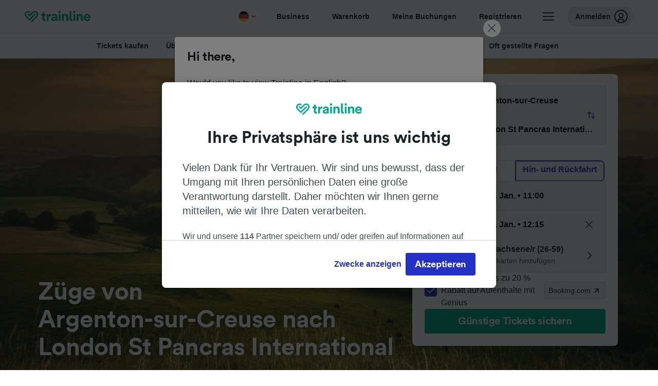

--- FILE ---
content_type: text/html; charset=utf-8
request_url: https://www.thetrainline.com/de/bahn-fahrplan/argenton-sur-creuse-nach-london-st-pancras-international
body_size: 115046
content:
<!DOCTYPE html>
<html lang="de">
<head>
  <meta charset="utf-8" />
  <meta name="viewport" content="width=device-width, initial-scale=1" />
  <meta http-equiv="X-UA-Compatible" content="IE=edge" />
  <title data-react-helmet="true">Zug Argenton-sur-Creuse - London St Pancras International | Günstige Tickets | Trainline</title>
  <script>
    if("PerformancePaintTiming" in window){var observer=new PerformanceObserver(function(r){var e=!0,n=!1,t=void 0;try{for(var a,i=r.getEntries()[Symbol.iterator]();!(e=(a=i.next()).done);e=!0){var o=a.value;"first-contentful-paint"===o.name&&(window.fcp=Math.round(o.startTime+o.duration))}}catch(r){n=!0,t=r}finally{try{e||null==i.return||i.return()}finally{if(n)throw t}}});observer.observe({entryTypes:["paint"]})}
  !function(){if("PerformanceLongTaskTiming" in window){var g=window.__tti={e:[]};
    g.o=new PerformanceObserver(function(l){g.e=g.e.concat(l.getEntries())});
    g.o.observe({entryTypes:["longtask"]})}}();
  </script>
      <!-- LUX -->
      <script>
      LUX = (function () { var a = ("undefined" !== typeof (LUX) && "undefined" !== typeof (LUX.gaMarks) ? LUX.gaMarks : []); var d = ("undefined" !== typeof (LUX) && "undefined" !== typeof (LUX.gaMeasures) ? LUX.gaMeasures : []); var j = "LUX_start"; var k = window.performance; var l = ("undefined" !== typeof (LUX) && LUX.ns ? LUX.ns : (Date.now ? Date.now() : +(new Date()))); if (k && k.timing && k.timing.navigationStart) { l = k.timing.navigationStart } function f() { if (k && k.now) { return k.now() } var o = Date.now ? Date.now() : +(new Date()); return o - l } function b(n) { if (k) { if (k.mark) { return k.mark(n) } else { if (k.webkitMark) { return k.webkitMark(n) } } } a.push({ name: n, entryType: "mark", startTime: f(), duration: 0 }); return } function m(p, t, n) { if ("undefined" === typeof (t) && h(j)) { t = j } if (k) { if (k.measure) { if (t) { if (n) { return k.measure(p, t, n) } else { return k.measure(p, t) } } else { return k.measure(p) } } else { if (k.webkitMeasure) { return k.webkitMeasure(p, t, n) } } } var r = 0, o = f(); if (t) { var s = h(t); if (s) { r = s.startTime } else { if (k && k.timing && k.timing[t]) { r = k.timing[t] - k.timing.navigationStart } else { return } } } if (n) { var q = h(n); if (q) { o = q.startTime } else { if (k && k.timing && k.timing[n]) { o = k.timing[n] - k.timing.navigationStart } else { return } } } d.push({ name: p, entryType: "measure", startTime: r, duration: (o - r) }); return } function h(n) { return c(n, g()) } function c(p, o) { for (i = o.length - 1; i >= 0; i--) { var n = o[i]; if (p === n.name) { return n } } return undefined } function g() { if (k) { if (k.getEntriesByType) { return k.getEntriesByType("mark") } else { if (k.webkitGetEntriesByType) { return k.webkitGetEntriesByType("mark") } } } return a } return { mark: b, measure: m, gaMarks: a, gaMeasures: d } })(); LUX.ns = (Date.now ? Date.now() : +(new Date())); LUX.ac = []; LUX.cmd = function (a) { LUX.ac.push(a) }; LUX.init = function () { LUX.cmd(["init"]) }; LUX.send = function () { LUX.cmd(["send"]) }; LUX.addData = function (a, b) { LUX.cmd(["addData", a, b]) }; LUX_ae = []; window.addEventListener("error", function (a) { LUX_ae.push(a) }); LUX_al = []; if ("function" === typeof (PerformanceObserver) && "function" === typeof (PerformanceLongTaskTiming)) { var LongTaskObserver = new PerformanceObserver(function (c) { var b = c.getEntries(); for (var a = 0; a < b.length; a++) { var d = b[a]; LUX_al.push(d) } }); try { LongTaskObserver.observe({ type: ["longtask"] }) } catch (e) { } };
    </script><script>
          LUX = window.LUX || {};
          LUX.label = 'Train Times';
          LUX.samplerate = 10;
        </script>

      <link rel="preload" as="style" href="/train-times/public/trainTimesPageV2.b5f59c03bb7841aedd6e.css" />
      <link rel="preload" as="style" href="/train-times/public/shareable.32ea88d117f96ef004a3.css" />
      <link rel="stylesheet" href="/train-times/public/trainTimesPageV2.b5f59c03bb7841aedd6e.css"/>
      <link rel="stylesheet" href="/train-times/public/shareable.32ea88d117f96ef004a3.css"/>


  <link rel="preload" href="https://www.thetrainline.com/content/WEB/fonts/tl-circular-1.0.1/TLCircular-Bold.woff2" as="font" type="font/woff2" crossorigin>

  <link rel="icon" type="image/png" sizes="16x16" href="https://www.thetrainline.com/content/vul/favicons/favicon-16x16.png?v=2020" />
  <link rel="icon" type="image/png" sizes="32x32" href="https://www.thetrainline.com/content/vul/favicons/favicon-32x32.png?v=2020" />
  <link rel="icon" type="image/png" sizes="96x96" href="https://www.thetrainline.com/content/vul/favicons/favicon-96x96.png?v=2020" />
  <link rel="apple-touch-icon" sizes="120x120" href="https://www.thetrainline.com/content/vul/favicons/apple-touch-icon-120x120.png?v=2020" />
  <link rel="apple-touch-icon" sizes="152x152" href="https://www.thetrainline.com/content/vul/favicons/apple-touch-icon-152x152.png?v=2020" />
  <link rel="apple-touch-icon" sizes="167x167" href="https://www.thetrainline.com/content/vul/favicons/apple-touch-icon-167x167.png?v=2020" />
  <link rel="apple-touch-icon" sizes="180x180" href="https://www.thetrainline.com/content/vul/favicons/apple-touch-icon-180x180.png?v=2020" />
    <script type="text/javascript" src="//widget.trustpilot.com/bootstrap/v5/tp.widget.bootstrap.min.js"
  async></script>

  <link data-react-helmet="true" rel="canonical" href="https://www.thetrainline.com/de/bahn-fahrplan/argenton-sur-creuse-nach-london-st-pancras-international"/><link data-react-helmet="true" rel="alternate" hrefLang="x-default" href="https://www.thetrainline.com/en/train-times/argenton-sur-creuse-to-london-st-pancras-international"/><link data-react-helmet="true" rel="alternate" hrefLang="de" href="https://www.thetrainline.com/de/bahn-fahrplan/argenton-sur-creuse-nach-london-st-pancras-international"/><link data-react-helmet="true" rel="alternate" hrefLang="en" href="https://www.thetrainline.com/en/train-times/argenton-sur-creuse-to-london-st-pancras-international"/><link data-react-helmet="true" rel="preload" as="image" href="https://www.thetrainline.com/content/vul/hero-images/country/gb/mobile.jpg" media="(max-width: 767.9px)"/><link data-react-helmet="true" rel="preload" as="image" href="https://www.thetrainline.com/content/vul/hero-images/country/gb/1x.jpg" media="(min-width: 768px) and (-webkit-max-device-pixel-ratio: 1.99) and (max-width: 1439.9px), (min-width: 768px) and (max-resolution: 191dpi) and (max-width: 1439.9px)"/><link data-react-helmet="true" rel="preload" as="image" href="https://www.thetrainline.com/content/vul/hero-images/country/gb/2x.jpg" media="(min-width: 768px) and (-webkit-min-device-pixel-ratio: 2), (min-width: 768px) and (min-resolution: 192dpi), (min-width: 1440px)"/>


  <meta data-react-helmet="true" name="description" content="Reise günstig, schnell und bequem mit dem Fernbus von Argenton-sur-Creuse nach London St Pancras International. Jetzt Fahrpläne checken, Angebote vergleichen und günstige Fernbustickets buchen."/><meta data-react-helmet="true" property="og:site_name" content="Trainline"/><meta data-react-helmet="true" property="og:title" content="Zug Argenton-sur-Creuse - London St Pancras International | Günstige Tickets | Trainline"/><meta data-react-helmet="true" property="og:image" content="https://www.thetrainline.com/content/vul/hero-images/country/gb/mobile.jpg"/><meta data-react-helmet="true" property="fb:app_id" content="431799653605766"/><meta data-react-helmet="true" name="twitter:card" content="summary_large_image"/><meta data-react-helmet="true" name="twitter:site" content="@thetrainline"/><meta data-react-helmet="true" property="og:url" content="https://www.thetrainline.com/de/bahn-fahrplan/argenton-sur-creuse-nach-london-st-pancras-international"/><meta data-react-helmet="true" property="og:description" content="Reise günstig, schnell und bequem mit dem Fernbus von Argenton-sur-Creuse nach London St Pancras International. Jetzt Fahrpläne checken, Angebote vergleichen und günstige Fernbustickets buchen."/>
  <script data-react-helmet="true" type="application/ld+json">{"@context":"https://schema.org","@type":"TrainTrip","@id":"https://www.thetrainline.com/de/bahn-fahrplan/argenton-sur-creuse-nach-london-st-pancras-international#TrainTrip","mainEntityOfPage":{"@type":"WebPage","@id":"https://www.thetrainline.com/de/bahn-fahrplan/argenton-sur-creuse-nach-london-st-pancras-international"},"name":"Züge von Argenton-sur-Creuse nach London St Pancras International","image":"https://www.thetrainline.com/content/vul/hero-images/country/gb/mobile.jpg","url":"https://www.thetrainline.com/de/bahn-fahrplan/argenton-sur-creuse-nach-london-st-pancras-international","departureStation":{"@type":"TrainStation","name":"Argenton-sur-Creuse","alternateName":[]},"arrivalStation":{"@type":"TrainStation","name":"London St Pancras International","alternateName":[]}}</script><script data-react-helmet="true" type="application/ld+json">{"@context":"https://schema.org/","@type":"BreadcrumbList","itemListElement":[{"@type":"ListItem","position":1,"name":"Home","item":{"@id":"https://www.thetrainline.com/de"}},{"@type":"ListItem","position":2,"name":"Bahnfahrplan","item":{"@id":"https://www.thetrainline.com/de/bahn-fahrplan"}},{"@type":"ListItem","position":3,"name":"Argenton-sur-Creuse nach London St Pancras International","item":{"@id":"https://www.thetrainline.com/de/bahn-fahrplan/argenton-sur-creuse-nach-london-st-pancras-international"}}]}</script><script data-react-helmet="true" type="application/ld+json">{"@context":"https://schema.org","@type":"FAQPage","@id":"https://www.thetrainline.com/de/bahn-fahrplan/argenton-sur-creuse-nach-london-st-pancras-international#FAQPage","about":{"@id":"https://www.thetrainline.com/de/bahn-fahrplan/argenton-sur-creuse-nach-london-st-pancras-international#TrainTrip"},"mainEntity":[{"@type":"Question","name":"Wie gelangen Sie von Argenton-sur-Creuse nach London St Pancras International?","acceptedAnswer":{"@type":"Answer","text":"Sie können im Durchschnitt in 9 Stunden und 55 Minuten von Argenton-sur-Creuse nach London St Pancras International mit dem Zug reisen, wobei die schnellsten Fahrten nur 6 Stunden und 30 Minuten benötigen. Nutzen Sie unseren <a href=\"#\">Reiseplaner</a>, um weitere Informationen zu erhalten."}},{"@type":"Question","name":"Wie lange dauert die Bahnfahrt von Argenton-sur-Creuse nach London St Pancras International?","acceptedAnswer":{"@type":"Answer","text":"Züge von Argenton-sur-Creuse nach London St Pancras International brauchen durchschnittlich 9 Stunden und 55 Minuten. Die schnellsten Verbindungen benötigen sogar nur 6 Stunden und 30 Minuten. Normalerweise gibt es auf dieser Strecke 8  Züge pro Tag. Wir empfehlen Ihnen daher, unseren Reiseplaner zu nutzen, um bestimmte Daten zu überprüfen, da die Fahrzeiten variieren können."}},{"@type":"Question","name":"Kann ich mit einem Hochgeschwindigkeitszug von Argenton-sur-Creuse nach London St Pancras International reisen?","acceptedAnswer":{"@type":"Answer","text":"Ja, es gibt einen Hochgeschwindigkeitszug von Argenton-sur-Creuse nach London St Pancras International. Die schnellsten Verbindungen benötigen sogar nur 6 Stunden und 30 Minuten. Hochgeschwindigkeitszüge von OUIGO und Eurostar bieten eine große Auswahl an <a href=\"#trainTimes::classesSection\">Reiseklassen</a> und <a href=\"#trainTimes::onboardServices\">Serviceleistungen an Bord</a> – Informieren Sie sich, um herauszufinden, was am besten zu Ihnen passt!"}},{"@type":"Question","name":"Was ist die schnellste Reisedauer von Argenton-sur-Creuse nach London St Pancras International mit dem Zug?","acceptedAnswer":{"@type":"Answer","text":"Die schnellste Reisedauer mit dem Zug von Argenton-sur-Creuse nach London St Pancras International liegt bei 6 Stunden und 30 Minuten."}},{"@type":"Question","name":"Gibt es direkten Zügen von Argenton-sur-Creuse nach London St Pancras International?","acceptedAnswer":{"@type":"Answer","text":"Nein, es gibt keine direkten Zügen, die von Argenton-sur-Creuse nach London St Pancras International verkehren. In der Regel müssen Sie mit mindestens 1 Umstieg rechnen."}},{"@type":"Question","name":"Wie groß ist die Entfernung zwischen Argenton-sur-Creuse und London St Pancras International mit dem Zug?","acceptedAnswer":{"@type":"Answer","text":"Züge, die von Argenton-sur-Creuse nach London St Pancras International verkehren, legen eine Strecke von etwa 562 km zurück. Mit den schnellsten Verbindungen erreichen Sie Ihr Reiseziel in nur 6 Stunden und 30 Minuten."}},{"@type":"Question","name":"Wer betreibt die Züge von Argenton-sur-Creuse nach London St Pancras International?","acceptedAnswer":{"@type":"Answer","text":"Züge, die von Argenton-sur-Creuse nach London St Pancras International verkehren, werden von OUIGO und Eurostar betrieben. Erfahren Sie mehr über die Serviceleistungen und Reiseklassen, die an Bord verfügbar sind."}},{"@type":"Question","name":"Kann man von Argenton-sur-Creuse nach London St Pancras International reisen, ohne zu fliegen?","acceptedAnswer":{"@type":"Answer","text":"Ja, Sie können ohne zu fliegen von Argenton-sur-Creuse nach London St Pancras International reisen. Wir empfehlen Ihnen den Zug zu nehmen! Mit 8 Zügen pro Tag auf dieser Strecke erreichen Sie Ihr Reiseziel entspannt und umweltbewusst. Mehr Informationen zu verfügbaren Zeiten und Strecken finden Sie in unserem Reiseplaner. Der schnellste Zug benötigt lediglich 6 Stunden und 30 Minuten."}},{"@type":"Question","name":"Wie gelange ich am besten von Argenton-sur-Creuse nach London St Pancras International?","acceptedAnswer":{"@type":"Answer","text":"Um von Argenton-sur-Creuse nach London St Pancras International zu reisen, empfehlen wir Ihnen, den Zug zu nehmen! Züge sind günstig und bequem und stellen daher eine großartige Möglichkeit dar, um nach London St Pancras International zu gelangen. Außerdem benötigen die schnellsten Verbindungen nur 6 Stunden und 30 Minuten, wodurch Ihnen mehr Zeit zum Erkunden bleibt. "}},{"@type":"Question","name":"Wann fährt der erste Zug von Argenton-sur-Creuse nach London St Pancras International ab?","acceptedAnswer":{"@type":"Answer","text":"Der erste Zug von Argenton-sur-Creuse nach London St Pancras International fährt gegen 07:00 ab, je nach Tag und Bahnunternehmen. Um die genauen Zeiten zu erfahren, überprüfen Sie den Fahrplan am Reisetag mit unserem <a href=\"#\">Reiseplaner</a>."}},{"@type":"Question","name":"Wann fährt der letzte Zug von Argenton-sur-Creuse nach London St Pancras International ab?","acceptedAnswer":{"@type":"Answer","text":"Der letzte Zug von Argenton-sur-Creuse nach London St Pancras International fährt gegen 19:43 ab, je nach Tag und Bahnunternehmen. Um die genauen Zeiten zu erfahren, überprüfen Sie den Fahrplan am Reisetag mit unserem <a href=\"#\">Reiseplaner</a>."}},{"@type":"Question","name":"Wie viele Züge verkehren von Argenton-sur-Creuse nach London St Pancras International?","acceptedAnswer":{"@type":"Answer","text":"Züge von Argenton-sur-Creuse nach London St Pancras International werden den ganzen Tag über eingesetzt. Durchschnittlich gibt es 8 Züge pro Tag. Den gesamten Fahrplan finden Sie in unserem Reiseplaner."}},{"@type":"Question","name":"Müssen Sie Zugtickets von Argenton-sur-Creuse nach London St Pancras International im Voraus buchen?","acceptedAnswer":{"@type":"Answer","text":"Wenn Sie wissen, dass Sie an einem bestimmten Datum und zu einer bestimmten Uhrzeit reisen möchten, empfehlen wir Ihnen, Ihre Zugtickets von Argenton-sur-Creuse nach London St Pancras International im Voraus zu buchen. So stehen Ihnen mehr und günstigere Tickets zur Auswahl. In Europa werden die Bahntarife in der Regel drei bis sechs Monate im Voraus verkauft."}}]}</script>

  <link rel="preload" as="script" href="https://dd.thetrainline.com/tags.js"><script>function pushDataDomeEvent(eventAction, eventLabel, customGenericValues) {
    if (window.dataLayer && window.__ANALYTICS_CORE_PROPERTIES__) {
      const coreProperties = typeof window.__ANALYTICS_CORE_PROPERTIES__ === 'object' ? window.__ANALYTICS_CORE_PROPERTIES__ : {};
      const globalGenericValues = { globalGV1: coreProperties.genericValue1, globalGV2: coreProperties.genericValue2, globalGV3: coreProperties.genericValue3 };

      const corePropertiesWithGenericValues = {
        ...coreProperties,
        genericValue1: JSON.stringify(customGenericValues),
        genericValue2: JSON.stringify(globalGenericValues),
      }

      window.dataLayer.push({
        coreProperties: corePropertiesWithGenericValues,
        event: 'generic event',
        eventProperties: {
          eventAction: eventAction,
          eventCategory: 'Datadome',
          eventLabel: eventLabel,
        },
      })
    }
  };

  window.addEventListener("dd_ready", function (event) {
    if (window) {
      window.datadomeReady = true;

      if (window.newrelic && window.newrelic.addPageAction) {
        window.newrelic.addPageAction("datadomeReady", { ...event.detail });
      }

      try {
        window.performance.mark("PERF_DD_READY");
      } catch (error) {
        // noop
      }
    }

  }, { once: true });

  window.addEventListener("dd_captcha_displayed", function (event) {
    pushDataDomeEvent("dd_captcha_displayed", "datadome SDK fired captcha_displayed event", { ...event.detail });

    if (window && window.newrelic && window.newrelic.addPageAction) {
      window.newrelic.addPageAction("datadomeCaptchaDisplayed", { ...event.detail });
    }
  });

  window.addEventListener("dd_captcha_passed", function (event) {
    pushDataDomeEvent("dd_captcha_passed", "datadome SDK fired captcha_passed event");

    if (window && window.newrelic && window.newrelic.addPageAction) {
      window.newrelic.addPageAction("datadomeCaptchaPassed", { ...event.detail });
    }
  });

  window.addEventListener("dd_response_error", function (event) {
    pushDataDomeEvent("dd_response_error", "datadome SDK fired response_error event", { ...event.detail });

    if (window && window.newrelic && window.newrelic.addPageAction) {
    const { rootElement: omitted, ...rest }  = event.detail;
      window.newrelic.addPageAction("datadomeError", { ...rest });
    }
  });

  window.addEventListener("dd_blocked", function (event) {
    pushDataDomeEvent("dd_blocked", "datadome SDK fired response_blocked event for request - " + event.detail.url, { ...event.detail });

    if (window && window.newrelic && window.newrelic.addPageAction) {
      window.newrelic.addPageAction("datadomeBlocked", { ...event.detail });
    }
  });

  window.addEventListener("dd_response_displayed", function (event) {
    pushDataDomeEvent("dd_response_displayed", "datadome SDK fired response_displayed event for request", { ...event.detail });

    if (window && window.newrelic && window.newrelic.addPageAction) {
      const { rootElement: omitted, ...rest }  = event.detail;
      window.newrelic.addPageAction("datadomeResponseDisplayed", { ...rest });
    }
  });

  window.addEventListener("dd_response_passed", function (event) {
    pushDataDomeEvent("dd_response_passed", "datadome SDK fired response_passed event for request", { ...event.detail });

    if (window && window.newrelic && window.newrelic.addPageAction) {
      window.newrelic.addPageAction("datadomeChallengePassed", { ...event.detail });
    }
  });
window.ddjskey = 'E1950F58FF4C3B67C237DE42A4D080';
window.ddoptions = {
  enableTagEvents: true,
  ajaxListenerPath: true,
  endpoint: 'https://dd.thetrainline.com/js/',
  overrideAbortFetch: true
};</script>
<script src="https://dd.thetrainline.com/tags.js" async></script>
  <script type='text/javascript'>window.NREUM||(NREUM={});NREUM.info = {"agent":"","beacon":"bam.nr-data.net","errorBeacon":"bam.nr-data.net","licenseKey":"80752ce357","applicationID":"27776818","agentToken":null,"applicationTime":1.382127,"transactionName":"YVxWMhRZW0JYBhVYXFgWcR4WSlBCSg8SHnRzbRtJ","queueTime":0,"ttGuid":"c115524114c4c1ef"}; (window.NREUM||(NREUM={})).init={privacy:{cookies_enabled:true},ajax:{deny_list:[]},session_trace:{sampling_rate:10.0,mode:"FIXED_RATE",enabled:true,error_sampling_rate:100.0},feature_flags:["soft_nav"],performance:{capture_marks:true,capture_detail:true,capture_measures:true}};(window.NREUM||(NREUM={})).loader_config={xpid:"UAcAUVNUGwEHU1ZUDwAP",licenseKey:"80752ce357",applicationID:"27776818",browserID:"27854928"};;/*! For license information please see nr-loader-spa-1.308.0.min.js.LICENSE.txt */
(()=>{var e,t,r={384:(e,t,r)=>{"use strict";r.d(t,{NT:()=>a,US:()=>u,Zm:()=>o,bQ:()=>d,dV:()=>c,pV:()=>l});var n=r(6154),i=r(1863),s=r(1910);const a={beacon:"bam.nr-data.net",errorBeacon:"bam.nr-data.net"};function o(){return n.gm.NREUM||(n.gm.NREUM={}),void 0===n.gm.newrelic&&(n.gm.newrelic=n.gm.NREUM),n.gm.NREUM}function c(){let e=o();return e.o||(e.o={ST:n.gm.setTimeout,SI:n.gm.setImmediate||n.gm.setInterval,CT:n.gm.clearTimeout,XHR:n.gm.XMLHttpRequest,REQ:n.gm.Request,EV:n.gm.Event,PR:n.gm.Promise,MO:n.gm.MutationObserver,FETCH:n.gm.fetch,WS:n.gm.WebSocket},(0,s.i)(...Object.values(e.o))),e}function d(e,t){let r=o();r.initializedAgents??={},t.initializedAt={ms:(0,i.t)(),date:new Date},r.initializedAgents[e]=t}function u(e,t){o()[e]=t}function l(){return function(){let e=o();const t=e.info||{};e.info={beacon:a.beacon,errorBeacon:a.errorBeacon,...t}}(),function(){let e=o();const t=e.init||{};e.init={...t}}(),c(),function(){let e=o();const t=e.loader_config||{};e.loader_config={...t}}(),o()}},782:(e,t,r)=>{"use strict";r.d(t,{T:()=>n});const n=r(860).K7.pageViewTiming},860:(e,t,r)=>{"use strict";r.d(t,{$J:()=>u,K7:()=>c,P3:()=>d,XX:()=>i,Yy:()=>o,df:()=>s,qY:()=>n,v4:()=>a});const n="events",i="jserrors",s="browser/blobs",a="rum",o="browser/logs",c={ajax:"ajax",genericEvents:"generic_events",jserrors:i,logging:"logging",metrics:"metrics",pageAction:"page_action",pageViewEvent:"page_view_event",pageViewTiming:"page_view_timing",sessionReplay:"session_replay",sessionTrace:"session_trace",softNav:"soft_navigations",spa:"spa"},d={[c.pageViewEvent]:1,[c.pageViewTiming]:2,[c.metrics]:3,[c.jserrors]:4,[c.spa]:5,[c.ajax]:6,[c.sessionTrace]:7,[c.softNav]:8,[c.sessionReplay]:9,[c.logging]:10,[c.genericEvents]:11},u={[c.pageViewEvent]:a,[c.pageViewTiming]:n,[c.ajax]:n,[c.spa]:n,[c.softNav]:n,[c.metrics]:i,[c.jserrors]:i,[c.sessionTrace]:s,[c.sessionReplay]:s,[c.logging]:o,[c.genericEvents]:"ins"}},944:(e,t,r)=>{"use strict";r.d(t,{R:()=>i});var n=r(3241);function i(e,t){"function"==typeof console.debug&&(console.debug("New Relic Warning: https://github.com/newrelic/newrelic-browser-agent/blob/main/docs/warning-codes.md#".concat(e),t),(0,n.W)({agentIdentifier:null,drained:null,type:"data",name:"warn",feature:"warn",data:{code:e,secondary:t}}))}},993:(e,t,r)=>{"use strict";r.d(t,{A$:()=>s,ET:()=>a,TZ:()=>o,p_:()=>i});var n=r(860);const i={ERROR:"ERROR",WARN:"WARN",INFO:"INFO",DEBUG:"DEBUG",TRACE:"TRACE"},s={OFF:0,ERROR:1,WARN:2,INFO:3,DEBUG:4,TRACE:5},a="log",o=n.K7.logging},1541:(e,t,r)=>{"use strict";r.d(t,{U:()=>i,f:()=>n});const n={MFE:"MFE",BA:"BA"};function i(e,t){if(2!==t?.harvestEndpointVersion)return{};const r=t.agentRef.runtime.appMetadata.agents[0].entityGuid;return e?{"source.id":e.id,"source.name":e.name,"source.type":e.type,"parent.id":e.parent?.id||r,"parent.type":e.parent?.type||n.BA}:{"entity.guid":r,appId:t.agentRef.info.applicationID}}},1687:(e,t,r)=>{"use strict";r.d(t,{Ak:()=>d,Ze:()=>h,x3:()=>u});var n=r(3241),i=r(7836),s=r(3606),a=r(860),o=r(2646);const c={};function d(e,t){const r={staged:!1,priority:a.P3[t]||0};l(e),c[e].get(t)||c[e].set(t,r)}function u(e,t){e&&c[e]&&(c[e].get(t)&&c[e].delete(t),p(e,t,!1),c[e].size&&f(e))}function l(e){if(!e)throw new Error("agentIdentifier required");c[e]||(c[e]=new Map)}function h(e="",t="feature",r=!1){if(l(e),!e||!c[e].get(t)||r)return p(e,t);c[e].get(t).staged=!0,f(e)}function f(e){const t=Array.from(c[e]);t.every(([e,t])=>t.staged)&&(t.sort((e,t)=>e[1].priority-t[1].priority),t.forEach(([t])=>{c[e].delete(t),p(e,t)}))}function p(e,t,r=!0){const a=e?i.ee.get(e):i.ee,c=s.i.handlers;if(!a.aborted&&a.backlog&&c){if((0,n.W)({agentIdentifier:e,type:"lifecycle",name:"drain",feature:t}),r){const e=a.backlog[t],r=c[t];if(r){for(let t=0;e&&t<e.length;++t)g(e[t],r);Object.entries(r).forEach(([e,t])=>{Object.values(t||{}).forEach(t=>{t[0]?.on&&t[0]?.context()instanceof o.y&&t[0].on(e,t[1])})})}}a.isolatedBacklog||delete c[t],a.backlog[t]=null,a.emit("drain-"+t,[])}}function g(e,t){var r=e[1];Object.values(t[r]||{}).forEach(t=>{var r=e[0];if(t[0]===r){var n=t[1],i=e[3],s=e[2];n.apply(i,s)}})}},1738:(e,t,r)=>{"use strict";r.d(t,{U:()=>f,Y:()=>h});var n=r(3241),i=r(9908),s=r(1863),a=r(944),o=r(5701),c=r(3969),d=r(8362),u=r(860),l=r(4261);function h(e,t,r,s){const h=s||r;!h||h[e]&&h[e]!==d.d.prototype[e]||(h[e]=function(){(0,i.p)(c.xV,["API/"+e+"/called"],void 0,u.K7.metrics,r.ee),(0,n.W)({agentIdentifier:r.agentIdentifier,drained:!!o.B?.[r.agentIdentifier],type:"data",name:"api",feature:l.Pl+e,data:{}});try{return t.apply(this,arguments)}catch(e){(0,a.R)(23,e)}})}function f(e,t,r,n,a){const o=e.info;null===r?delete o.jsAttributes[t]:o.jsAttributes[t]=r,(a||null===r)&&(0,i.p)(l.Pl+n,[(0,s.t)(),t,r],void 0,"session",e.ee)}},1741:(e,t,r)=>{"use strict";r.d(t,{W:()=>s});var n=r(944),i=r(4261);class s{#e(e,...t){if(this[e]!==s.prototype[e])return this[e](...t);(0,n.R)(35,e)}addPageAction(e,t){return this.#e(i.hG,e,t)}register(e){return this.#e(i.eY,e)}recordCustomEvent(e,t){return this.#e(i.fF,e,t)}setPageViewName(e,t){return this.#e(i.Fw,e,t)}setCustomAttribute(e,t,r){return this.#e(i.cD,e,t,r)}noticeError(e,t){return this.#e(i.o5,e,t)}setUserId(e,t=!1){return this.#e(i.Dl,e,t)}setApplicationVersion(e){return this.#e(i.nb,e)}setErrorHandler(e){return this.#e(i.bt,e)}addRelease(e,t){return this.#e(i.k6,e,t)}log(e,t){return this.#e(i.$9,e,t)}start(){return this.#e(i.d3)}finished(e){return this.#e(i.BL,e)}recordReplay(){return this.#e(i.CH)}pauseReplay(){return this.#e(i.Tb)}addToTrace(e){return this.#e(i.U2,e)}setCurrentRouteName(e){return this.#e(i.PA,e)}interaction(e){return this.#e(i.dT,e)}wrapLogger(e,t,r){return this.#e(i.Wb,e,t,r)}measure(e,t){return this.#e(i.V1,e,t)}consent(e){return this.#e(i.Pv,e)}}},1863:(e,t,r)=>{"use strict";function n(){return Math.floor(performance.now())}r.d(t,{t:()=>n})},1910:(e,t,r)=>{"use strict";r.d(t,{i:()=>s});var n=r(944);const i=new Map;function s(...e){return e.every(e=>{if(i.has(e))return i.get(e);const t="function"==typeof e?e.toString():"",r=t.includes("[native code]"),s=t.includes("nrWrapper");return r||s||(0,n.R)(64,e?.name||t),i.set(e,r),r})}},2555:(e,t,r)=>{"use strict";r.d(t,{D:()=>o,f:()=>a});var n=r(384),i=r(8122);const s={beacon:n.NT.beacon,errorBeacon:n.NT.errorBeacon,licenseKey:void 0,applicationID:void 0,sa:void 0,queueTime:void 0,applicationTime:void 0,ttGuid:void 0,user:void 0,account:void 0,product:void 0,extra:void 0,jsAttributes:{},userAttributes:void 0,atts:void 0,transactionName:void 0,tNamePlain:void 0};function a(e){try{return!!e.licenseKey&&!!e.errorBeacon&&!!e.applicationID}catch(e){return!1}}const o=e=>(0,i.a)(e,s)},2614:(e,t,r)=>{"use strict";r.d(t,{BB:()=>a,H3:()=>n,g:()=>d,iL:()=>c,tS:()=>o,uh:()=>i,wk:()=>s});const n="NRBA",i="SESSION",s=144e5,a=18e5,o={STARTED:"session-started",PAUSE:"session-pause",RESET:"session-reset",RESUME:"session-resume",UPDATE:"session-update"},c={SAME_TAB:"same-tab",CROSS_TAB:"cross-tab"},d={OFF:0,FULL:1,ERROR:2}},2646:(e,t,r)=>{"use strict";r.d(t,{y:()=>n});class n{constructor(e){this.contextId=e}}},2843:(e,t,r)=>{"use strict";r.d(t,{G:()=>s,u:()=>i});var n=r(3878);function i(e,t=!1,r,i){(0,n.DD)("visibilitychange",function(){if(t)return void("hidden"===document.visibilityState&&e());e(document.visibilityState)},r,i)}function s(e,t,r){(0,n.sp)("pagehide",e,t,r)}},3241:(e,t,r)=>{"use strict";r.d(t,{W:()=>s});var n=r(6154);const i="newrelic";function s(e={}){try{n.gm.dispatchEvent(new CustomEvent(i,{detail:e}))}catch(e){}}},3304:(e,t,r)=>{"use strict";r.d(t,{A:()=>s});var n=r(7836);const i=()=>{const e=new WeakSet;return(t,r)=>{if("object"==typeof r&&null!==r){if(e.has(r))return;e.add(r)}return r}};function s(e){try{return JSON.stringify(e,i())??""}catch(e){try{n.ee.emit("internal-error",[e])}catch(e){}return""}}},3333:(e,t,r)=>{"use strict";r.d(t,{$v:()=>u,TZ:()=>n,Xh:()=>c,Zp:()=>i,kd:()=>d,mq:()=>o,nf:()=>a,qN:()=>s});const n=r(860).K7.genericEvents,i=["auxclick","click","copy","keydown","paste","scrollend"],s=["focus","blur"],a=4,o=1e3,c=2e3,d=["PageAction","UserAction","BrowserPerformance"],u={RESOURCES:"experimental.resources",REGISTER:"register"}},3434:(e,t,r)=>{"use strict";r.d(t,{Jt:()=>s,YM:()=>d});var n=r(7836),i=r(5607);const s="nr@original:".concat(i.W),a=50;var o=Object.prototype.hasOwnProperty,c=!1;function d(e,t){return e||(e=n.ee),r.inPlace=function(e,t,n,i,s){n||(n="");const a="-"===n.charAt(0);for(let o=0;o<t.length;o++){const c=t[o],d=e[c];l(d)||(e[c]=r(d,a?c+n:n,i,c,s))}},r.flag=s,r;function r(t,r,n,c,d){return l(t)?t:(r||(r=""),nrWrapper[s]=t,function(e,t,r){if(Object.defineProperty&&Object.keys)try{return Object.keys(e).forEach(function(r){Object.defineProperty(t,r,{get:function(){return e[r]},set:function(t){return e[r]=t,t}})}),t}catch(e){u([e],r)}for(var n in e)o.call(e,n)&&(t[n]=e[n])}(t,nrWrapper,e),nrWrapper);function nrWrapper(){var s,o,l,h;let f;try{o=this,s=[...arguments],l="function"==typeof n?n(s,o):n||{}}catch(t){u([t,"",[s,o,c],l],e)}i(r+"start",[s,o,c],l,d);const p=performance.now();let g;try{return h=t.apply(o,s),g=performance.now(),h}catch(e){throw g=performance.now(),i(r+"err",[s,o,e],l,d),f=e,f}finally{const e=g-p,t={start:p,end:g,duration:e,isLongTask:e>=a,methodName:c,thrownError:f};t.isLongTask&&i("long-task",[t,o],l,d),i(r+"end",[s,o,h],l,d)}}}function i(r,n,i,s){if(!c||t){var a=c;c=!0;try{e.emit(r,n,i,t,s)}catch(t){u([t,r,n,i],e)}c=a}}}function u(e,t){t||(t=n.ee);try{t.emit("internal-error",e)}catch(e){}}function l(e){return!(e&&"function"==typeof e&&e.apply&&!e[s])}},3606:(e,t,r)=>{"use strict";r.d(t,{i:()=>s});var n=r(9908);s.on=a;var i=s.handlers={};function s(e,t,r,s){a(s||n.d,i,e,t,r)}function a(e,t,r,i,s){s||(s="feature"),e||(e=n.d);var a=t[s]=t[s]||{};(a[r]=a[r]||[]).push([e,i])}},3738:(e,t,r)=>{"use strict";r.d(t,{He:()=>i,Kp:()=>o,Lc:()=>d,Rz:()=>u,TZ:()=>n,bD:()=>s,d3:()=>a,jx:()=>l,sl:()=>h,uP:()=>c});const n=r(860).K7.sessionTrace,i="bstResource",s="resource",a="-start",o="-end",c="fn"+a,d="fn"+o,u="pushState",l=1e3,h=3e4},3785:(e,t,r)=>{"use strict";r.d(t,{R:()=>c,b:()=>d});var n=r(9908),i=r(1863),s=r(860),a=r(3969),o=r(993);function c(e,t,r={},c=o.p_.INFO,d=!0,u,l=(0,i.t)()){(0,n.p)(a.xV,["API/logging/".concat(c.toLowerCase(),"/called")],void 0,s.K7.metrics,e),(0,n.p)(o.ET,[l,t,r,c,d,u],void 0,s.K7.logging,e)}function d(e){return"string"==typeof e&&Object.values(o.p_).some(t=>t===e.toUpperCase().trim())}},3878:(e,t,r)=>{"use strict";function n(e,t){return{capture:e,passive:!1,signal:t}}function i(e,t,r=!1,i){window.addEventListener(e,t,n(r,i))}function s(e,t,r=!1,i){document.addEventListener(e,t,n(r,i))}r.d(t,{DD:()=>s,jT:()=>n,sp:()=>i})},3962:(e,t,r)=>{"use strict";r.d(t,{AM:()=>a,O2:()=>l,OV:()=>s,Qu:()=>h,TZ:()=>c,ih:()=>f,pP:()=>o,t1:()=>u,tC:()=>i,wD:()=>d});var n=r(860);const i=["click","keydown","submit"],s="popstate",a="api",o="initialPageLoad",c=n.K7.softNav,d=5e3,u=500,l={INITIAL_PAGE_LOAD:"",ROUTE_CHANGE:1,UNSPECIFIED:2},h={INTERACTION:1,AJAX:2,CUSTOM_END:3,CUSTOM_TRACER:4},f={IP:"in progress",PF:"pending finish",FIN:"finished",CAN:"cancelled"}},3969:(e,t,r)=>{"use strict";r.d(t,{TZ:()=>n,XG:()=>o,rs:()=>i,xV:()=>a,z_:()=>s});const n=r(860).K7.metrics,i="sm",s="cm",a="storeSupportabilityMetrics",o="storeEventMetrics"},4234:(e,t,r)=>{"use strict";r.d(t,{W:()=>s});var n=r(7836),i=r(1687);class s{constructor(e,t){this.agentIdentifier=e,this.ee=n.ee.get(e),this.featureName=t,this.blocked=!1}deregisterDrain(){(0,i.x3)(this.agentIdentifier,this.featureName)}}},4261:(e,t,r)=>{"use strict";r.d(t,{$9:()=>u,BL:()=>c,CH:()=>p,Dl:()=>R,Fw:()=>w,PA:()=>v,Pl:()=>n,Pv:()=>A,Tb:()=>h,U2:()=>a,V1:()=>E,Wb:()=>T,bt:()=>y,cD:()=>b,d3:()=>x,dT:()=>d,eY:()=>g,fF:()=>f,hG:()=>s,hw:()=>i,k6:()=>o,nb:()=>m,o5:()=>l});const n="api-",i=n+"ixn-",s="addPageAction",a="addToTrace",o="addRelease",c="finished",d="interaction",u="log",l="noticeError",h="pauseReplay",f="recordCustomEvent",p="recordReplay",g="register",m="setApplicationVersion",v="setCurrentRouteName",b="setCustomAttribute",y="setErrorHandler",w="setPageViewName",R="setUserId",x="start",T="wrapLogger",E="measure",A="consent"},5205:(e,t,r)=>{"use strict";r.d(t,{j:()=>S});var n=r(384),i=r(1741);var s=r(2555),a=r(3333);const o=e=>{if(!e||"string"!=typeof e)return!1;try{document.createDocumentFragment().querySelector(e)}catch{return!1}return!0};var c=r(2614),d=r(944),u=r(8122);const l="[data-nr-mask]",h=e=>(0,u.a)(e,(()=>{const e={feature_flags:[],experimental:{allow_registered_children:!1,resources:!1},mask_selector:"*",block_selector:"[data-nr-block]",mask_input_options:{color:!1,date:!1,"datetime-local":!1,email:!1,month:!1,number:!1,range:!1,search:!1,tel:!1,text:!1,time:!1,url:!1,week:!1,textarea:!1,select:!1,password:!0}};return{ajax:{deny_list:void 0,block_internal:!0,enabled:!0,autoStart:!0},api:{get allow_registered_children(){return e.feature_flags.includes(a.$v.REGISTER)||e.experimental.allow_registered_children},set allow_registered_children(t){e.experimental.allow_registered_children=t},duplicate_registered_data:!1},browser_consent_mode:{enabled:!1},distributed_tracing:{enabled:void 0,exclude_newrelic_header:void 0,cors_use_newrelic_header:void 0,cors_use_tracecontext_headers:void 0,allowed_origins:void 0},get feature_flags(){return e.feature_flags},set feature_flags(t){e.feature_flags=t},generic_events:{enabled:!0,autoStart:!0},harvest:{interval:30},jserrors:{enabled:!0,autoStart:!0},logging:{enabled:!0,autoStart:!0},metrics:{enabled:!0,autoStart:!0},obfuscate:void 0,page_action:{enabled:!0},page_view_event:{enabled:!0,autoStart:!0},page_view_timing:{enabled:!0,autoStart:!0},performance:{capture_marks:!1,capture_measures:!1,capture_detail:!0,resources:{get enabled(){return e.feature_flags.includes(a.$v.RESOURCES)||e.experimental.resources},set enabled(t){e.experimental.resources=t},asset_types:[],first_party_domains:[],ignore_newrelic:!0}},privacy:{cookies_enabled:!0},proxy:{assets:void 0,beacon:void 0},session:{expiresMs:c.wk,inactiveMs:c.BB},session_replay:{autoStart:!0,enabled:!1,preload:!1,sampling_rate:10,error_sampling_rate:100,collect_fonts:!1,inline_images:!1,fix_stylesheets:!0,mask_all_inputs:!0,get mask_text_selector(){return e.mask_selector},set mask_text_selector(t){o(t)?e.mask_selector="".concat(t,",").concat(l):""===t||null===t?e.mask_selector=l:(0,d.R)(5,t)},get block_class(){return"nr-block"},get ignore_class(){return"nr-ignore"},get mask_text_class(){return"nr-mask"},get block_selector(){return e.block_selector},set block_selector(t){o(t)?e.block_selector+=",".concat(t):""!==t&&(0,d.R)(6,t)},get mask_input_options(){return e.mask_input_options},set mask_input_options(t){t&&"object"==typeof t?e.mask_input_options={...t,password:!0}:(0,d.R)(7,t)}},session_trace:{enabled:!0,autoStart:!0},soft_navigations:{enabled:!0,autoStart:!0},spa:{enabled:!0,autoStart:!0},ssl:void 0,user_actions:{enabled:!0,elementAttributes:["id","className","tagName","type"]}}})());var f=r(6154),p=r(9324);let g=0;const m={buildEnv:p.F3,distMethod:p.Xs,version:p.xv,originTime:f.WN},v={consented:!1},b={appMetadata:{},get consented(){return this.session?.state?.consent||v.consented},set consented(e){v.consented=e},customTransaction:void 0,denyList:void 0,disabled:!1,harvester:void 0,isolatedBacklog:!1,isRecording:!1,loaderType:void 0,maxBytes:3e4,obfuscator:void 0,onerror:void 0,ptid:void 0,releaseIds:{},session:void 0,timeKeeper:void 0,registeredEntities:[],jsAttributesMetadata:{bytes:0},get harvestCount(){return++g}},y=e=>{const t=(0,u.a)(e,b),r=Object.keys(m).reduce((e,t)=>(e[t]={value:m[t],writable:!1,configurable:!0,enumerable:!0},e),{});return Object.defineProperties(t,r)};var w=r(5701);const R=e=>{const t=e.startsWith("http");e+="/",r.p=t?e:"https://"+e};var x=r(7836),T=r(3241);const E={accountID:void 0,trustKey:void 0,agentID:void 0,licenseKey:void 0,applicationID:void 0,xpid:void 0},A=e=>(0,u.a)(e,E),_=new Set;function S(e,t={},r,a){let{init:o,info:c,loader_config:d,runtime:u={},exposed:l=!0}=t;if(!c){const e=(0,n.pV)();o=e.init,c=e.info,d=e.loader_config}e.init=h(o||{}),e.loader_config=A(d||{}),c.jsAttributes??={},f.bv&&(c.jsAttributes.isWorker=!0),e.info=(0,s.D)(c);const p=e.init,g=[c.beacon,c.errorBeacon];_.has(e.agentIdentifier)||(p.proxy.assets&&(R(p.proxy.assets),g.push(p.proxy.assets)),p.proxy.beacon&&g.push(p.proxy.beacon),e.beacons=[...g],function(e){const t=(0,n.pV)();Object.getOwnPropertyNames(i.W.prototype).forEach(r=>{const n=i.W.prototype[r];if("function"!=typeof n||"constructor"===n)return;let s=t[r];e[r]&&!1!==e.exposed&&"micro-agent"!==e.runtime?.loaderType&&(t[r]=(...t)=>{const n=e[r](...t);return s?s(...t):n})})}(e),(0,n.US)("activatedFeatures",w.B)),u.denyList=[...p.ajax.deny_list||[],...p.ajax.block_internal?g:[]],u.ptid=e.agentIdentifier,u.loaderType=r,e.runtime=y(u),_.has(e.agentIdentifier)||(e.ee=x.ee.get(e.agentIdentifier),e.exposed=l,(0,T.W)({agentIdentifier:e.agentIdentifier,drained:!!w.B?.[e.agentIdentifier],type:"lifecycle",name:"initialize",feature:void 0,data:e.config})),_.add(e.agentIdentifier)}},5270:(e,t,r)=>{"use strict";r.d(t,{Aw:()=>a,SR:()=>s,rF:()=>o});var n=r(384),i=r(7767);function s(e){return!!(0,n.dV)().o.MO&&(0,i.V)(e)&&!0===e?.session_trace.enabled}function a(e){return!0===e?.session_replay.preload&&s(e)}function o(e,t){try{if("string"==typeof t?.type){if("password"===t.type.toLowerCase())return"*".repeat(e?.length||0);if(void 0!==t?.dataset?.nrUnmask||t?.classList?.contains("nr-unmask"))return e}}catch(e){}return"string"==typeof e?e.replace(/[\S]/g,"*"):"*".repeat(e?.length||0)}},5289:(e,t,r)=>{"use strict";r.d(t,{GG:()=>a,Qr:()=>c,sB:()=>o});var n=r(3878),i=r(6389);function s(){return"undefined"==typeof document||"complete"===document.readyState}function a(e,t){if(s())return e();const r=(0,i.J)(e),a=setInterval(()=>{s()&&(clearInterval(a),r())},500);(0,n.sp)("load",r,t)}function o(e){if(s())return e();(0,n.DD)("DOMContentLoaded",e)}function c(e){if(s())return e();(0,n.sp)("popstate",e)}},5607:(e,t,r)=>{"use strict";r.d(t,{W:()=>n});const n=(0,r(9566).bz)()},5701:(e,t,r)=>{"use strict";r.d(t,{B:()=>s,t:()=>a});var n=r(3241);const i=new Set,s={};function a(e,t){const r=t.agentIdentifier;s[r]??={},e&&"object"==typeof e&&(i.has(r)||(t.ee.emit("rumresp",[e]),s[r]=e,i.add(r),(0,n.W)({agentIdentifier:r,loaded:!0,drained:!0,type:"lifecycle",name:"load",feature:void 0,data:e})))}},6154:(e,t,r)=>{"use strict";r.d(t,{OF:()=>d,RI:()=>i,WN:()=>h,bv:()=>s,eN:()=>f,gm:()=>a,lR:()=>l,m:()=>c,mw:()=>o,sb:()=>u});var n=r(1863);const i="undefined"!=typeof window&&!!window.document,s="undefined"!=typeof WorkerGlobalScope&&("undefined"!=typeof self&&self instanceof WorkerGlobalScope&&self.navigator instanceof WorkerNavigator||"undefined"!=typeof globalThis&&globalThis instanceof WorkerGlobalScope&&globalThis.navigator instanceof WorkerNavigator),a=i?window:"undefined"!=typeof WorkerGlobalScope&&("undefined"!=typeof self&&self instanceof WorkerGlobalScope&&self||"undefined"!=typeof globalThis&&globalThis instanceof WorkerGlobalScope&&globalThis),o=Boolean("hidden"===a?.document?.visibilityState),c=""+a?.location,d=/iPad|iPhone|iPod/.test(a.navigator?.userAgent),u=d&&"undefined"==typeof SharedWorker,l=(()=>{const e=a.navigator?.userAgent?.match(/Firefox[/\s](\d+\.\d+)/);return Array.isArray(e)&&e.length>=2?+e[1]:0})(),h=Date.now()-(0,n.t)(),f=()=>"undefined"!=typeof PerformanceNavigationTiming&&a?.performance?.getEntriesByType("navigation")?.[0]?.responseStart},6344:(e,t,r)=>{"use strict";r.d(t,{BB:()=>u,Qb:()=>l,TZ:()=>i,Ug:()=>a,Vh:()=>s,_s:()=>o,bc:()=>d,yP:()=>c});var n=r(2614);const i=r(860).K7.sessionReplay,s="errorDuringReplay",a=.12,o={DomContentLoaded:0,Load:1,FullSnapshot:2,IncrementalSnapshot:3,Meta:4,Custom:5},c={[n.g.ERROR]:15e3,[n.g.FULL]:3e5,[n.g.OFF]:0},d={RESET:{message:"Session was reset",sm:"Reset"},IMPORT:{message:"Recorder failed to import",sm:"Import"},TOO_MANY:{message:"429: Too Many Requests",sm:"Too-Many"},TOO_BIG:{message:"Payload was too large",sm:"Too-Big"},CROSS_TAB:{message:"Session Entity was set to OFF on another tab",sm:"Cross-Tab"},ENTITLEMENTS:{message:"Session Replay is not allowed and will not be started",sm:"Entitlement"}},u=5e3,l={API:"api",RESUME:"resume",SWITCH_TO_FULL:"switchToFull",INITIALIZE:"initialize",PRELOAD:"preload"}},6389:(e,t,r)=>{"use strict";function n(e,t=500,r={}){const n=r?.leading||!1;let i;return(...r)=>{n&&void 0===i&&(e.apply(this,r),i=setTimeout(()=>{i=clearTimeout(i)},t)),n||(clearTimeout(i),i=setTimeout(()=>{e.apply(this,r)},t))}}function i(e){let t=!1;return(...r)=>{t||(t=!0,e.apply(this,r))}}r.d(t,{J:()=>i,s:()=>n})},6630:(e,t,r)=>{"use strict";r.d(t,{T:()=>n});const n=r(860).K7.pageViewEvent},6774:(e,t,r)=>{"use strict";r.d(t,{T:()=>n});const n=r(860).K7.jserrors},7295:(e,t,r)=>{"use strict";r.d(t,{Xv:()=>a,gX:()=>i,iW:()=>s});var n=[];function i(e){if(!e||s(e))return!1;if(0===n.length)return!0;if("*"===n[0].hostname)return!1;for(var t=0;t<n.length;t++){var r=n[t];if(r.hostname.test(e.hostname)&&r.pathname.test(e.pathname))return!1}return!0}function s(e){return void 0===e.hostname}function a(e){if(n=[],e&&e.length)for(var t=0;t<e.length;t++){let r=e[t];if(!r)continue;if("*"===r)return void(n=[{hostname:"*"}]);0===r.indexOf("http://")?r=r.substring(7):0===r.indexOf("https://")&&(r=r.substring(8));const i=r.indexOf("/");let s,a;i>0?(s=r.substring(0,i),a=r.substring(i)):(s=r,a="*");let[c]=s.split(":");n.push({hostname:o(c),pathname:o(a,!0)})}}function o(e,t=!1){const r=e.replace(/[.+?^${}()|[\]\\]/g,e=>"\\"+e).replace(/\*/g,".*?");return new RegExp((t?"^":"")+r+"$")}},7485:(e,t,r)=>{"use strict";r.d(t,{D:()=>i});var n=r(6154);function i(e){if(0===(e||"").indexOf("data:"))return{protocol:"data"};try{const t=new URL(e,location.href),r={port:t.port,hostname:t.hostname,pathname:t.pathname,search:t.search,protocol:t.protocol.slice(0,t.protocol.indexOf(":")),sameOrigin:t.protocol===n.gm?.location?.protocol&&t.host===n.gm?.location?.host};return r.port&&""!==r.port||("http:"===t.protocol&&(r.port="80"),"https:"===t.protocol&&(r.port="443")),r.pathname&&""!==r.pathname?r.pathname.startsWith("/")||(r.pathname="/".concat(r.pathname)):r.pathname="/",r}catch(e){return{}}}},7699:(e,t,r)=>{"use strict";r.d(t,{It:()=>s,KC:()=>o,No:()=>i,qh:()=>a});var n=r(860);const i=16e3,s=1e6,a="SESSION_ERROR",o={[n.K7.logging]:!0,[n.K7.genericEvents]:!1,[n.K7.jserrors]:!1,[n.K7.ajax]:!1}},7767:(e,t,r)=>{"use strict";r.d(t,{V:()=>i});var n=r(6154);const i=e=>n.RI&&!0===e?.privacy.cookies_enabled},7836:(e,t,r)=>{"use strict";r.d(t,{P:()=>o,ee:()=>c});var n=r(384),i=r(8990),s=r(2646),a=r(5607);const o="nr@context:".concat(a.W),c=function e(t,r){var n={},a={},u={},l=!1;try{l=16===r.length&&d.initializedAgents?.[r]?.runtime.isolatedBacklog}catch(e){}var h={on:p,addEventListener:p,removeEventListener:function(e,t){var r=n[e];if(!r)return;for(var i=0;i<r.length;i++)r[i]===t&&r.splice(i,1)},emit:function(e,r,n,i,s){!1!==s&&(s=!0);if(c.aborted&&!i)return;t&&s&&t.emit(e,r,n);var o=f(n);g(e).forEach(e=>{e.apply(o,r)});var d=v()[a[e]];d&&d.push([h,e,r,o]);return o},get:m,listeners:g,context:f,buffer:function(e,t){const r=v();if(t=t||"feature",h.aborted)return;Object.entries(e||{}).forEach(([e,n])=>{a[n]=t,t in r||(r[t]=[])})},abort:function(){h._aborted=!0,Object.keys(h.backlog).forEach(e=>{delete h.backlog[e]})},isBuffering:function(e){return!!v()[a[e]]},debugId:r,backlog:l?{}:t&&"object"==typeof t.backlog?t.backlog:{},isolatedBacklog:l};return Object.defineProperty(h,"aborted",{get:()=>{let e=h._aborted||!1;return e||(t&&(e=t.aborted),e)}}),h;function f(e){return e&&e instanceof s.y?e:e?(0,i.I)(e,o,()=>new s.y(o)):new s.y(o)}function p(e,t){n[e]=g(e).concat(t)}function g(e){return n[e]||[]}function m(t){return u[t]=u[t]||e(h,t)}function v(){return h.backlog}}(void 0,"globalEE"),d=(0,n.Zm)();d.ee||(d.ee=c)},8122:(e,t,r)=>{"use strict";r.d(t,{a:()=>i});var n=r(944);function i(e,t){try{if(!e||"object"!=typeof e)return(0,n.R)(3);if(!t||"object"!=typeof t)return(0,n.R)(4);const r=Object.create(Object.getPrototypeOf(t),Object.getOwnPropertyDescriptors(t)),s=0===Object.keys(r).length?e:r;for(let a in s)if(void 0!==e[a])try{if(null===e[a]){r[a]=null;continue}Array.isArray(e[a])&&Array.isArray(t[a])?r[a]=Array.from(new Set([...e[a],...t[a]])):"object"==typeof e[a]&&"object"==typeof t[a]?r[a]=i(e[a],t[a]):r[a]=e[a]}catch(e){r[a]||(0,n.R)(1,e)}return r}catch(e){(0,n.R)(2,e)}}},8139:(e,t,r)=>{"use strict";r.d(t,{u:()=>h});var n=r(7836),i=r(3434),s=r(8990),a=r(6154);const o={},c=a.gm.XMLHttpRequest,d="addEventListener",u="removeEventListener",l="nr@wrapped:".concat(n.P);function h(e){var t=function(e){return(e||n.ee).get("events")}(e);if(o[t.debugId]++)return t;o[t.debugId]=1;var r=(0,i.YM)(t,!0);function h(e){r.inPlace(e,[d,u],"-",p)}function p(e,t){return e[1]}return"getPrototypeOf"in Object&&(a.RI&&f(document,h),c&&f(c.prototype,h),f(a.gm,h)),t.on(d+"-start",function(e,t){var n=e[1];if(null!==n&&("function"==typeof n||"object"==typeof n)&&"newrelic"!==e[0]){var i=(0,s.I)(n,l,function(){var e={object:function(){if("function"!=typeof n.handleEvent)return;return n.handleEvent.apply(n,arguments)},function:n}[typeof n];return e?r(e,"fn-",null,e.name||"anonymous"):n});this.wrapped=e[1]=i}}),t.on(u+"-start",function(e){e[1]=this.wrapped||e[1]}),t}function f(e,t,...r){let n=e;for(;"object"==typeof n&&!Object.prototype.hasOwnProperty.call(n,d);)n=Object.getPrototypeOf(n);n&&t(n,...r)}},8362:(e,t,r)=>{"use strict";r.d(t,{d:()=>s});var n=r(9566),i=r(1741);class s extends i.W{agentIdentifier=(0,n.LA)(16)}},8374:(e,t,r)=>{r.nc=(()=>{try{return document?.currentScript?.nonce}catch(e){}return""})()},8990:(e,t,r)=>{"use strict";r.d(t,{I:()=>i});var n=Object.prototype.hasOwnProperty;function i(e,t,r){if(n.call(e,t))return e[t];var i=r();if(Object.defineProperty&&Object.keys)try{return Object.defineProperty(e,t,{value:i,writable:!0,enumerable:!1}),i}catch(e){}return e[t]=i,i}},9119:(e,t,r)=>{"use strict";r.d(t,{L:()=>s});var n=/([^?#]*)[^#]*(#[^?]*|$).*/,i=/([^?#]*)().*/;function s(e,t){return e?e.replace(t?n:i,"$1$2"):e}},9300:(e,t,r)=>{"use strict";r.d(t,{T:()=>n});const n=r(860).K7.ajax},9324:(e,t,r)=>{"use strict";r.d(t,{AJ:()=>a,F3:()=>i,Xs:()=>s,Yq:()=>o,xv:()=>n});const n="1.308.0",i="PROD",s="CDN",a="@newrelic/rrweb",o="1.0.1"},9566:(e,t,r)=>{"use strict";r.d(t,{LA:()=>o,ZF:()=>c,bz:()=>a,el:()=>d});var n=r(6154);const i="xxxxxxxx-xxxx-4xxx-yxxx-xxxxxxxxxxxx";function s(e,t){return e?15&e[t]:16*Math.random()|0}function a(){const e=n.gm?.crypto||n.gm?.msCrypto;let t,r=0;return e&&e.getRandomValues&&(t=e.getRandomValues(new Uint8Array(30))),i.split("").map(e=>"x"===e?s(t,r++).toString(16):"y"===e?(3&s()|8).toString(16):e).join("")}function o(e){const t=n.gm?.crypto||n.gm?.msCrypto;let r,i=0;t&&t.getRandomValues&&(r=t.getRandomValues(new Uint8Array(e)));const a=[];for(var o=0;o<e;o++)a.push(s(r,i++).toString(16));return a.join("")}function c(){return o(16)}function d(){return o(32)}},9908:(e,t,r)=>{"use strict";r.d(t,{d:()=>n,p:()=>i});var n=r(7836).ee.get("handle");function i(e,t,r,i,s){s?(s.buffer([e],i),s.emit(e,t,r)):(n.buffer([e],i),n.emit(e,t,r))}}},n={};function i(e){var t=n[e];if(void 0!==t)return t.exports;var s=n[e]={exports:{}};return r[e](s,s.exports,i),s.exports}i.m=r,i.d=(e,t)=>{for(var r in t)i.o(t,r)&&!i.o(e,r)&&Object.defineProperty(e,r,{enumerable:!0,get:t[r]})},i.f={},i.e=e=>Promise.all(Object.keys(i.f).reduce((t,r)=>(i.f[r](e,t),t),[])),i.u=e=>({212:"nr-spa-compressor",249:"nr-spa-recorder",478:"nr-spa"}[e]+"-1.308.0.min.js"),i.o=(e,t)=>Object.prototype.hasOwnProperty.call(e,t),e={},t="NRBA-1.308.0.PROD:",i.l=(r,n,s,a)=>{if(e[r])e[r].push(n);else{var o,c;if(void 0!==s)for(var d=document.getElementsByTagName("script"),u=0;u<d.length;u++){var l=d[u];if(l.getAttribute("src")==r||l.getAttribute("data-webpack")==t+s){o=l;break}}if(!o){c=!0;var h={478:"sha512-RSfSVnmHk59T/uIPbdSE0LPeqcEdF4/+XhfJdBuccH5rYMOEZDhFdtnh6X6nJk7hGpzHd9Ujhsy7lZEz/ORYCQ==",249:"sha512-ehJXhmntm85NSqW4MkhfQqmeKFulra3klDyY0OPDUE+sQ3GokHlPh1pmAzuNy//3j4ac6lzIbmXLvGQBMYmrkg==",212:"sha512-B9h4CR46ndKRgMBcK+j67uSR2RCnJfGefU+A7FrgR/k42ovXy5x/MAVFiSvFxuVeEk/pNLgvYGMp1cBSK/G6Fg=="};(o=document.createElement("script")).charset="utf-8",i.nc&&o.setAttribute("nonce",i.nc),o.setAttribute("data-webpack",t+s),o.src=r,0!==o.src.indexOf(window.location.origin+"/")&&(o.crossOrigin="anonymous"),h[a]&&(o.integrity=h[a])}e[r]=[n];var f=(t,n)=>{o.onerror=o.onload=null,clearTimeout(p);var i=e[r];if(delete e[r],o.parentNode&&o.parentNode.removeChild(o),i&&i.forEach(e=>e(n)),t)return t(n)},p=setTimeout(f.bind(null,void 0,{type:"timeout",target:o}),12e4);o.onerror=f.bind(null,o.onerror),o.onload=f.bind(null,o.onload),c&&document.head.appendChild(o)}},i.r=e=>{"undefined"!=typeof Symbol&&Symbol.toStringTag&&Object.defineProperty(e,Symbol.toStringTag,{value:"Module"}),Object.defineProperty(e,"__esModule",{value:!0})},i.p="https://js-agent.newrelic.com/",(()=>{var e={38:0,788:0};i.f.j=(t,r)=>{var n=i.o(e,t)?e[t]:void 0;if(0!==n)if(n)r.push(n[2]);else{var s=new Promise((r,i)=>n=e[t]=[r,i]);r.push(n[2]=s);var a=i.p+i.u(t),o=new Error;i.l(a,r=>{if(i.o(e,t)&&(0!==(n=e[t])&&(e[t]=void 0),n)){var s=r&&("load"===r.type?"missing":r.type),a=r&&r.target&&r.target.src;o.message="Loading chunk "+t+" failed: ("+s+": "+a+")",o.name="ChunkLoadError",o.type=s,o.request=a,n[1](o)}},"chunk-"+t,t)}};var t=(t,r)=>{var n,s,[a,o,c]=r,d=0;if(a.some(t=>0!==e[t])){for(n in o)i.o(o,n)&&(i.m[n]=o[n]);if(c)c(i)}for(t&&t(r);d<a.length;d++)s=a[d],i.o(e,s)&&e[s]&&e[s][0](),e[s]=0},r=self["webpackChunk:NRBA-1.308.0.PROD"]=self["webpackChunk:NRBA-1.308.0.PROD"]||[];r.forEach(t.bind(null,0)),r.push=t.bind(null,r.push.bind(r))})(),(()=>{"use strict";i(8374);var e=i(8362),t=i(860);const r=Object.values(t.K7);var n=i(5205);var s=i(9908),a=i(1863),o=i(4261),c=i(1738);var d=i(1687),u=i(4234),l=i(5289),h=i(6154),f=i(944),p=i(5270),g=i(7767),m=i(6389),v=i(7699);class b extends u.W{constructor(e,t){super(e.agentIdentifier,t),this.agentRef=e,this.abortHandler=void 0,this.featAggregate=void 0,this.loadedSuccessfully=void 0,this.onAggregateImported=new Promise(e=>{this.loadedSuccessfully=e}),this.deferred=Promise.resolve(),!1===e.init[this.featureName].autoStart?this.deferred=new Promise((t,r)=>{this.ee.on("manual-start-all",(0,m.J)(()=>{(0,d.Ak)(e.agentIdentifier,this.featureName),t()}))}):(0,d.Ak)(e.agentIdentifier,t)}importAggregator(e,t,r={}){if(this.featAggregate)return;const n=async()=>{let n;await this.deferred;try{if((0,g.V)(e.init)){const{setupAgentSession:t}=await i.e(478).then(i.bind(i,8766));n=t(e)}}catch(e){(0,f.R)(20,e),this.ee.emit("internal-error",[e]),(0,s.p)(v.qh,[e],void 0,this.featureName,this.ee)}try{if(!this.#t(this.featureName,n,e.init))return(0,d.Ze)(this.agentIdentifier,this.featureName),void this.loadedSuccessfully(!1);const{Aggregate:i}=await t();this.featAggregate=new i(e,r),e.runtime.harvester.initializedAggregates.push(this.featAggregate),this.loadedSuccessfully(!0)}catch(e){(0,f.R)(34,e),this.abortHandler?.(),(0,d.Ze)(this.agentIdentifier,this.featureName,!0),this.loadedSuccessfully(!1),this.ee&&this.ee.abort()}};h.RI?(0,l.GG)(()=>n(),!0):n()}#t(e,r,n){if(this.blocked)return!1;switch(e){case t.K7.sessionReplay:return(0,p.SR)(n)&&!!r;case t.K7.sessionTrace:return!!r;default:return!0}}}var y=i(6630),w=i(2614),R=i(3241);class x extends b{static featureName=y.T;constructor(e){var t;super(e,y.T),this.setupInspectionEvents(e.agentIdentifier),t=e,(0,c.Y)(o.Fw,function(e,r){"string"==typeof e&&("/"!==e.charAt(0)&&(e="/"+e),t.runtime.customTransaction=(r||"http://custom.transaction")+e,(0,s.p)(o.Pl+o.Fw,[(0,a.t)()],void 0,void 0,t.ee))},t),this.importAggregator(e,()=>i.e(478).then(i.bind(i,2467)))}setupInspectionEvents(e){const t=(t,r)=>{t&&(0,R.W)({agentIdentifier:e,timeStamp:t.timeStamp,loaded:"complete"===t.target.readyState,type:"window",name:r,data:t.target.location+""})};(0,l.sB)(e=>{t(e,"DOMContentLoaded")}),(0,l.GG)(e=>{t(e,"load")}),(0,l.Qr)(e=>{t(e,"navigate")}),this.ee.on(w.tS.UPDATE,(t,r)=>{(0,R.W)({agentIdentifier:e,type:"lifecycle",name:"session",data:r})})}}var T=i(384);class E extends e.d{constructor(e){var t;(super(),h.gm)?(this.features={},(0,T.bQ)(this.agentIdentifier,this),this.desiredFeatures=new Set(e.features||[]),this.desiredFeatures.add(x),(0,n.j)(this,e,e.loaderType||"agent"),t=this,(0,c.Y)(o.cD,function(e,r,n=!1){if("string"==typeof e){if(["string","number","boolean"].includes(typeof r)||null===r)return(0,c.U)(t,e,r,o.cD,n);(0,f.R)(40,typeof r)}else(0,f.R)(39,typeof e)},t),function(e){(0,c.Y)(o.Dl,function(t,r=!1){if("string"!=typeof t&&null!==t)return void(0,f.R)(41,typeof t);const n=e.info.jsAttributes["enduser.id"];r&&null!=n&&n!==t?(0,s.p)(o.Pl+"setUserIdAndResetSession",[t],void 0,"session",e.ee):(0,c.U)(e,"enduser.id",t,o.Dl,!0)},e)}(this),function(e){(0,c.Y)(o.nb,function(t){if("string"==typeof t||null===t)return(0,c.U)(e,"application.version",t,o.nb,!1);(0,f.R)(42,typeof t)},e)}(this),function(e){(0,c.Y)(o.d3,function(){e.ee.emit("manual-start-all")},e)}(this),function(e){(0,c.Y)(o.Pv,function(t=!0){if("boolean"==typeof t){if((0,s.p)(o.Pl+o.Pv,[t],void 0,"session",e.ee),e.runtime.consented=t,t){const t=e.features.page_view_event;t.onAggregateImported.then(e=>{const r=t.featAggregate;e&&!r.sentRum&&r.sendRum()})}}else(0,f.R)(65,typeof t)},e)}(this),this.run()):(0,f.R)(21)}get config(){return{info:this.info,init:this.init,loader_config:this.loader_config,runtime:this.runtime}}get api(){return this}run(){try{const e=function(e){const t={};return r.forEach(r=>{t[r]=!!e[r]?.enabled}),t}(this.init),n=[...this.desiredFeatures];n.sort((e,r)=>t.P3[e.featureName]-t.P3[r.featureName]),n.forEach(r=>{if(!e[r.featureName]&&r.featureName!==t.K7.pageViewEvent)return;if(r.featureName===t.K7.spa)return void(0,f.R)(67);const n=function(e){switch(e){case t.K7.ajax:return[t.K7.jserrors];case t.K7.sessionTrace:return[t.K7.ajax,t.K7.pageViewEvent];case t.K7.sessionReplay:return[t.K7.sessionTrace];case t.K7.pageViewTiming:return[t.K7.pageViewEvent];default:return[]}}(r.featureName).filter(e=>!(e in this.features));n.length>0&&(0,f.R)(36,{targetFeature:r.featureName,missingDependencies:n}),this.features[r.featureName]=new r(this)})}catch(e){(0,f.R)(22,e);for(const e in this.features)this.features[e].abortHandler?.();const t=(0,T.Zm)();delete t.initializedAgents[this.agentIdentifier]?.features,delete this.sharedAggregator;return t.ee.get(this.agentIdentifier).abort(),!1}}}var A=i(2843),_=i(782);class S extends b{static featureName=_.T;constructor(e){super(e,_.T),h.RI&&((0,A.u)(()=>(0,s.p)("docHidden",[(0,a.t)()],void 0,_.T,this.ee),!0),(0,A.G)(()=>(0,s.p)("winPagehide",[(0,a.t)()],void 0,_.T,this.ee)),this.importAggregator(e,()=>i.e(478).then(i.bind(i,9917))))}}var O=i(3969);class I extends b{static featureName=O.TZ;constructor(e){super(e,O.TZ),h.RI&&document.addEventListener("securitypolicyviolation",e=>{(0,s.p)(O.xV,["Generic/CSPViolation/Detected"],void 0,this.featureName,this.ee)}),this.importAggregator(e,()=>i.e(478).then(i.bind(i,6555)))}}var N=i(6774),P=i(3878),k=i(3304);class D{constructor(e,t,r,n,i){this.name="UncaughtError",this.message="string"==typeof e?e:(0,k.A)(e),this.sourceURL=t,this.line=r,this.column=n,this.__newrelic=i}}function C(e){return M(e)?e:new D(void 0!==e?.message?e.message:e,e?.filename||e?.sourceURL,e?.lineno||e?.line,e?.colno||e?.col,e?.__newrelic,e?.cause)}function j(e){const t="Unhandled Promise Rejection: ";if(!e?.reason)return;if(M(e.reason)){try{e.reason.message.startsWith(t)||(e.reason.message=t+e.reason.message)}catch(e){}return C(e.reason)}const r=C(e.reason);return(r.message||"").startsWith(t)||(r.message=t+r.message),r}function L(e){if(e.error instanceof SyntaxError&&!/:\d+$/.test(e.error.stack?.trim())){const t=new D(e.message,e.filename,e.lineno,e.colno,e.error.__newrelic,e.cause);return t.name=SyntaxError.name,t}return M(e.error)?e.error:C(e)}function M(e){return e instanceof Error&&!!e.stack}function H(e,r,n,i,o=(0,a.t)()){"string"==typeof e&&(e=new Error(e)),(0,s.p)("err",[e,o,!1,r,n.runtime.isRecording,void 0,i],void 0,t.K7.jserrors,n.ee),(0,s.p)("uaErr",[],void 0,t.K7.genericEvents,n.ee)}var B=i(1541),K=i(993),W=i(3785);function U(e,{customAttributes:t={},level:r=K.p_.INFO}={},n,i,s=(0,a.t)()){(0,W.R)(n.ee,e,t,r,!1,i,s)}function F(e,r,n,i,c=(0,a.t)()){(0,s.p)(o.Pl+o.hG,[c,e,r,i],void 0,t.K7.genericEvents,n.ee)}function V(e,r,n,i,c=(0,a.t)()){const{start:d,end:u,customAttributes:l}=r||{},h={customAttributes:l||{}};if("object"!=typeof h.customAttributes||"string"!=typeof e||0===e.length)return void(0,f.R)(57);const p=(e,t)=>null==e?t:"number"==typeof e?e:e instanceof PerformanceMark?e.startTime:Number.NaN;if(h.start=p(d,0),h.end=p(u,c),Number.isNaN(h.start)||Number.isNaN(h.end))(0,f.R)(57);else{if(h.duration=h.end-h.start,!(h.duration<0))return(0,s.p)(o.Pl+o.V1,[h,e,i],void 0,t.K7.genericEvents,n.ee),h;(0,f.R)(58)}}function G(e,r={},n,i,c=(0,a.t)()){(0,s.p)(o.Pl+o.fF,[c,e,r,i],void 0,t.K7.genericEvents,n.ee)}function z(e){(0,c.Y)(o.eY,function(t){return Y(e,t)},e)}function Y(e,r,n){(0,f.R)(54,"newrelic.register"),r||={},r.type=B.f.MFE,r.licenseKey||=e.info.licenseKey,r.blocked=!1,r.parent=n||{},Array.isArray(r.tags)||(r.tags=[]);const i={};r.tags.forEach(e=>{"name"!==e&&"id"!==e&&(i["source.".concat(e)]=!0)}),r.isolated??=!0;let o=()=>{};const c=e.runtime.registeredEntities;if(!r.isolated){const e=c.find(({metadata:{target:{id:e}}})=>e===r.id&&!r.isolated);if(e)return e}const d=e=>{r.blocked=!0,o=e};function u(e){return"string"==typeof e&&!!e.trim()&&e.trim().length<501||"number"==typeof e}e.init.api.allow_registered_children||d((0,m.J)(()=>(0,f.R)(55))),u(r.id)&&u(r.name)||d((0,m.J)(()=>(0,f.R)(48,r)));const l={addPageAction:(t,n={})=>g(F,[t,{...i,...n},e],r),deregister:()=>{d((0,m.J)(()=>(0,f.R)(68)))},log:(t,n={})=>g(U,[t,{...n,customAttributes:{...i,...n.customAttributes||{}}},e],r),measure:(t,n={})=>g(V,[t,{...n,customAttributes:{...i,...n.customAttributes||{}}},e],r),noticeError:(t,n={})=>g(H,[t,{...i,...n},e],r),register:(t={})=>g(Y,[e,t],l.metadata.target),recordCustomEvent:(t,n={})=>g(G,[t,{...i,...n},e],r),setApplicationVersion:e=>p("application.version",e),setCustomAttribute:(e,t)=>p(e,t),setUserId:e=>p("enduser.id",e),metadata:{customAttributes:i,target:r}},h=()=>(r.blocked&&o(),r.blocked);h()||c.push(l);const p=(e,t)=>{h()||(i[e]=t)},g=(r,n,i)=>{if(h())return;const o=(0,a.t)();(0,s.p)(O.xV,["API/register/".concat(r.name,"/called")],void 0,t.K7.metrics,e.ee);try{if(e.init.api.duplicate_registered_data&&"register"!==r.name){let e=n;if(n[1]instanceof Object){const t={"child.id":i.id,"child.type":i.type};e="customAttributes"in n[1]?[n[0],{...n[1],customAttributes:{...n[1].customAttributes,...t}},...n.slice(2)]:[n[0],{...n[1],...t},...n.slice(2)]}r(...e,void 0,o)}return r(...n,i,o)}catch(e){(0,f.R)(50,e)}};return l}class Z extends b{static featureName=N.T;constructor(e){var t;super(e,N.T),t=e,(0,c.Y)(o.o5,(e,r)=>H(e,r,t),t),function(e){(0,c.Y)(o.bt,function(t){e.runtime.onerror=t},e)}(e),function(e){let t=0;(0,c.Y)(o.k6,function(e,r){++t>10||(this.runtime.releaseIds[e.slice(-200)]=(""+r).slice(-200))},e)}(e),z(e);try{this.removeOnAbort=new AbortController}catch(e){}this.ee.on("internal-error",(t,r)=>{this.abortHandler&&(0,s.p)("ierr",[C(t),(0,a.t)(),!0,{},e.runtime.isRecording,r],void 0,this.featureName,this.ee)}),h.gm.addEventListener("unhandledrejection",t=>{this.abortHandler&&(0,s.p)("err",[j(t),(0,a.t)(),!1,{unhandledPromiseRejection:1},e.runtime.isRecording],void 0,this.featureName,this.ee)},(0,P.jT)(!1,this.removeOnAbort?.signal)),h.gm.addEventListener("error",t=>{this.abortHandler&&(0,s.p)("err",[L(t),(0,a.t)(),!1,{},e.runtime.isRecording],void 0,this.featureName,this.ee)},(0,P.jT)(!1,this.removeOnAbort?.signal)),this.abortHandler=this.#r,this.importAggregator(e,()=>i.e(478).then(i.bind(i,2176)))}#r(){this.removeOnAbort?.abort(),this.abortHandler=void 0}}var q=i(8990);let X=1;function J(e){const t=typeof e;return!e||"object"!==t&&"function"!==t?-1:e===h.gm?0:(0,q.I)(e,"nr@id",function(){return X++})}function Q(e){if("string"==typeof e&&e.length)return e.length;if("object"==typeof e){if("undefined"!=typeof ArrayBuffer&&e instanceof ArrayBuffer&&e.byteLength)return e.byteLength;if("undefined"!=typeof Blob&&e instanceof Blob&&e.size)return e.size;if(!("undefined"!=typeof FormData&&e instanceof FormData))try{return(0,k.A)(e).length}catch(e){return}}}var ee=i(8139),te=i(7836),re=i(3434);const ne={},ie=["open","send"];function se(e){var t=e||te.ee;const r=function(e){return(e||te.ee).get("xhr")}(t);if(void 0===h.gm.XMLHttpRequest)return r;if(ne[r.debugId]++)return r;ne[r.debugId]=1,(0,ee.u)(t);var n=(0,re.YM)(r),i=h.gm.XMLHttpRequest,s=h.gm.MutationObserver,a=h.gm.Promise,o=h.gm.setInterval,c="readystatechange",d=["onload","onerror","onabort","onloadstart","onloadend","onprogress","ontimeout"],u=[],l=h.gm.XMLHttpRequest=function(e){const t=new i(e),s=r.context(t);try{r.emit("new-xhr",[t],s),t.addEventListener(c,(a=s,function(){var e=this;e.readyState>3&&!a.resolved&&(a.resolved=!0,r.emit("xhr-resolved",[],e)),n.inPlace(e,d,"fn-",y)}),(0,P.jT)(!1))}catch(e){(0,f.R)(15,e);try{r.emit("internal-error",[e])}catch(e){}}var a;return t};function p(e,t){n.inPlace(t,["onreadystatechange"],"fn-",y)}if(function(e,t){for(var r in e)t[r]=e[r]}(i,l),l.prototype=i.prototype,n.inPlace(l.prototype,ie,"-xhr-",y),r.on("send-xhr-start",function(e,t){p(e,t),function(e){u.push(e),s&&(g?g.then(b):o?o(b):(m=-m,v.data=m))}(t)}),r.on("open-xhr-start",p),s){var g=a&&a.resolve();if(!o&&!a){var m=1,v=document.createTextNode(m);new s(b).observe(v,{characterData:!0})}}else t.on("fn-end",function(e){e[0]&&e[0].type===c||b()});function b(){for(var e=0;e<u.length;e++)p(0,u[e]);u.length&&(u=[])}function y(e,t){return t}return r}var ae="fetch-",oe=ae+"body-",ce=["arrayBuffer","blob","json","text","formData"],de=h.gm.Request,ue=h.gm.Response,le="prototype";const he={};function fe(e){const t=function(e){return(e||te.ee).get("fetch")}(e);if(!(de&&ue&&h.gm.fetch))return t;if(he[t.debugId]++)return t;function r(e,r,n){var i=e[r];"function"==typeof i&&(e[r]=function(){var e,r=[...arguments],s={};t.emit(n+"before-start",[r],s),s[te.P]&&s[te.P].dt&&(e=s[te.P].dt);var a=i.apply(this,r);return t.emit(n+"start",[r,e],a),a.then(function(e){return t.emit(n+"end",[null,e],a),e},function(e){throw t.emit(n+"end",[e],a),e})})}return he[t.debugId]=1,ce.forEach(e=>{r(de[le],e,oe),r(ue[le],e,oe)}),r(h.gm,"fetch",ae),t.on(ae+"end",function(e,r){var n=this;if(r){var i=r.headers.get("content-length");null!==i&&(n.rxSize=i),t.emit(ae+"done",[null,r],n)}else t.emit(ae+"done",[e],n)}),t}var pe=i(7485),ge=i(9566);class me{constructor(e){this.agentRef=e}generateTracePayload(e){const t=this.agentRef.loader_config;if(!this.shouldGenerateTrace(e)||!t)return null;var r=(t.accountID||"").toString()||null,n=(t.agentID||"").toString()||null,i=(t.trustKey||"").toString()||null;if(!r||!n)return null;var s=(0,ge.ZF)(),a=(0,ge.el)(),o=Date.now(),c={spanId:s,traceId:a,timestamp:o};return(e.sameOrigin||this.isAllowedOrigin(e)&&this.useTraceContextHeadersForCors())&&(c.traceContextParentHeader=this.generateTraceContextParentHeader(s,a),c.traceContextStateHeader=this.generateTraceContextStateHeader(s,o,r,n,i)),(e.sameOrigin&&!this.excludeNewrelicHeader()||!e.sameOrigin&&this.isAllowedOrigin(e)&&this.useNewrelicHeaderForCors())&&(c.newrelicHeader=this.generateTraceHeader(s,a,o,r,n,i)),c}generateTraceContextParentHeader(e,t){return"00-"+t+"-"+e+"-01"}generateTraceContextStateHeader(e,t,r,n,i){return i+"@nr=0-1-"+r+"-"+n+"-"+e+"----"+t}generateTraceHeader(e,t,r,n,i,s){if(!("function"==typeof h.gm?.btoa))return null;var a={v:[0,1],d:{ty:"Browser",ac:n,ap:i,id:e,tr:t,ti:r}};return s&&n!==s&&(a.d.tk=s),btoa((0,k.A)(a))}shouldGenerateTrace(e){return this.agentRef.init?.distributed_tracing?.enabled&&this.isAllowedOrigin(e)}isAllowedOrigin(e){var t=!1;const r=this.agentRef.init?.distributed_tracing;if(e.sameOrigin)t=!0;else if(r?.allowed_origins instanceof Array)for(var n=0;n<r.allowed_origins.length;n++){var i=(0,pe.D)(r.allowed_origins[n]);if(e.hostname===i.hostname&&e.protocol===i.protocol&&e.port===i.port){t=!0;break}}return t}excludeNewrelicHeader(){var e=this.agentRef.init?.distributed_tracing;return!!e&&!!e.exclude_newrelic_header}useNewrelicHeaderForCors(){var e=this.agentRef.init?.distributed_tracing;return!!e&&!1!==e.cors_use_newrelic_header}useTraceContextHeadersForCors(){var e=this.agentRef.init?.distributed_tracing;return!!e&&!!e.cors_use_tracecontext_headers}}var ve=i(9300),be=i(7295);function ye(e){return"string"==typeof e?e:e instanceof(0,T.dV)().o.REQ?e.url:h.gm?.URL&&e instanceof URL?e.href:void 0}var we=["load","error","abort","timeout"],Re=we.length,xe=(0,T.dV)().o.REQ,Te=(0,T.dV)().o.XHR;const Ee="X-NewRelic-App-Data";class Ae extends b{static featureName=ve.T;constructor(e){super(e,ve.T),this.dt=new me(e),this.handler=(e,t,r,n)=>(0,s.p)(e,t,r,n,this.ee);try{const e={xmlhttprequest:"xhr",fetch:"fetch",beacon:"beacon"};h.gm?.performance?.getEntriesByType("resource").forEach(r=>{if(r.initiatorType in e&&0!==r.responseStatus){const n={status:r.responseStatus},i={rxSize:r.transferSize,duration:Math.floor(r.duration),cbTime:0};_e(n,r.name),this.handler("xhr",[n,i,r.startTime,r.responseEnd,e[r.initiatorType]],void 0,t.K7.ajax)}})}catch(e){}fe(this.ee),se(this.ee),function(e,r,n,i){function o(e){var t=this;t.totalCbs=0,t.called=0,t.cbTime=0,t.end=T,t.ended=!1,t.xhrGuids={},t.lastSize=null,t.loadCaptureCalled=!1,t.params=this.params||{},t.metrics=this.metrics||{},t.latestLongtaskEnd=0,e.addEventListener("load",function(r){E(t,e)},(0,P.jT)(!1)),h.lR||e.addEventListener("progress",function(e){t.lastSize=e.loaded},(0,P.jT)(!1))}function c(e){this.params={method:e[0]},_e(this,e[1]),this.metrics={}}function d(t,r){e.loader_config.xpid&&this.sameOrigin&&r.setRequestHeader("X-NewRelic-ID",e.loader_config.xpid);var n=i.generateTracePayload(this.parsedOrigin);if(n){var s=!1;n.newrelicHeader&&(r.setRequestHeader("newrelic",n.newrelicHeader),s=!0),n.traceContextParentHeader&&(r.setRequestHeader("traceparent",n.traceContextParentHeader),n.traceContextStateHeader&&r.setRequestHeader("tracestate",n.traceContextStateHeader),s=!0),s&&(this.dt=n)}}function u(e,t){var n=this.metrics,i=e[0],s=this;if(n&&i){var o=Q(i);o&&(n.txSize=o)}this.startTime=(0,a.t)(),this.body=i,this.listener=function(e){try{"abort"!==e.type||s.loadCaptureCalled||(s.params.aborted=!0),("load"!==e.type||s.called===s.totalCbs&&(s.onloadCalled||"function"!=typeof t.onload)&&"function"==typeof s.end)&&s.end(t)}catch(e){try{r.emit("internal-error",[e])}catch(e){}}};for(var c=0;c<Re;c++)t.addEventListener(we[c],this.listener,(0,P.jT)(!1))}function l(e,t,r){this.cbTime+=e,t?this.onloadCalled=!0:this.called+=1,this.called!==this.totalCbs||!this.onloadCalled&&"function"==typeof r.onload||"function"!=typeof this.end||this.end(r)}function f(e,t){var r=""+J(e)+!!t;this.xhrGuids&&!this.xhrGuids[r]&&(this.xhrGuids[r]=!0,this.totalCbs+=1)}function p(e,t){var r=""+J(e)+!!t;this.xhrGuids&&this.xhrGuids[r]&&(delete this.xhrGuids[r],this.totalCbs-=1)}function g(){this.endTime=(0,a.t)()}function m(e,t){t instanceof Te&&"load"===e[0]&&r.emit("xhr-load-added",[e[1],e[2]],t)}function v(e,t){t instanceof Te&&"load"===e[0]&&r.emit("xhr-load-removed",[e[1],e[2]],t)}function b(e,t,r){t instanceof Te&&("onload"===r&&(this.onload=!0),("load"===(e[0]&&e[0].type)||this.onload)&&(this.xhrCbStart=(0,a.t)()))}function y(e,t){this.xhrCbStart&&r.emit("xhr-cb-time",[(0,a.t)()-this.xhrCbStart,this.onload,t],t)}function w(e){var t,r=e[1]||{};if("string"==typeof e[0]?0===(t=e[0]).length&&h.RI&&(t=""+h.gm.location.href):e[0]&&e[0].url?t=e[0].url:h.gm?.URL&&e[0]&&e[0]instanceof URL?t=e[0].href:"function"==typeof e[0].toString&&(t=e[0].toString()),"string"==typeof t&&0!==t.length){t&&(this.parsedOrigin=(0,pe.D)(t),this.sameOrigin=this.parsedOrigin.sameOrigin);var n=i.generateTracePayload(this.parsedOrigin);if(n&&(n.newrelicHeader||n.traceContextParentHeader))if(e[0]&&e[0].headers)o(e[0].headers,n)&&(this.dt=n);else{var s={};for(var a in r)s[a]=r[a];s.headers=new Headers(r.headers||{}),o(s.headers,n)&&(this.dt=n),e.length>1?e[1]=s:e.push(s)}}function o(e,t){var r=!1;return t.newrelicHeader&&(e.set("newrelic",t.newrelicHeader),r=!0),t.traceContextParentHeader&&(e.set("traceparent",t.traceContextParentHeader),t.traceContextStateHeader&&e.set("tracestate",t.traceContextStateHeader),r=!0),r}}function R(e,t){this.params={},this.metrics={},this.startTime=(0,a.t)(),this.dt=t,e.length>=1&&(this.target=e[0]),e.length>=2&&(this.opts=e[1]);var r=this.opts||{},n=this.target;_e(this,ye(n));var i=(""+(n&&n instanceof xe&&n.method||r.method||"GET")).toUpperCase();this.params.method=i,this.body=r.body,this.txSize=Q(r.body)||0}function x(e,r){if(this.endTime=(0,a.t)(),this.params||(this.params={}),(0,be.iW)(this.params))return;let i;this.params.status=r?r.status:0,"string"==typeof this.rxSize&&this.rxSize.length>0&&(i=+this.rxSize);const s={txSize:this.txSize,rxSize:i,duration:(0,a.t)()-this.startTime};n("xhr",[this.params,s,this.startTime,this.endTime,"fetch"],this,t.K7.ajax)}function T(e){const r=this.params,i=this.metrics;if(!this.ended){this.ended=!0;for(let t=0;t<Re;t++)e.removeEventListener(we[t],this.listener,!1);r.aborted||(0,be.iW)(r)||(i.duration=(0,a.t)()-this.startTime,this.loadCaptureCalled||4!==e.readyState?null==r.status&&(r.status=0):E(this,e),i.cbTime=this.cbTime,n("xhr",[r,i,this.startTime,this.endTime,"xhr"],this,t.K7.ajax))}}function E(e,n){e.params.status=n.status;var i=function(e,t){var r=e.responseType;return"json"===r&&null!==t?t:"arraybuffer"===r||"blob"===r||"json"===r?Q(e.response):"text"===r||""===r||void 0===r?Q(e.responseText):void 0}(n,e.lastSize);if(i&&(e.metrics.rxSize=i),e.sameOrigin&&n.getAllResponseHeaders().indexOf(Ee)>=0){var a=n.getResponseHeader(Ee);a&&((0,s.p)(O.rs,["Ajax/CrossApplicationTracing/Header/Seen"],void 0,t.K7.metrics,r),e.params.cat=a.split(", ").pop())}e.loadCaptureCalled=!0}r.on("new-xhr",o),r.on("open-xhr-start",c),r.on("open-xhr-end",d),r.on("send-xhr-start",u),r.on("xhr-cb-time",l),r.on("xhr-load-added",f),r.on("xhr-load-removed",p),r.on("xhr-resolved",g),r.on("addEventListener-end",m),r.on("removeEventListener-end",v),r.on("fn-end",y),r.on("fetch-before-start",w),r.on("fetch-start",R),r.on("fn-start",b),r.on("fetch-done",x)}(e,this.ee,this.handler,this.dt),this.importAggregator(e,()=>i.e(478).then(i.bind(i,3845)))}}function _e(e,t){var r=(0,pe.D)(t),n=e.params||e;n.hostname=r.hostname,n.port=r.port,n.protocol=r.protocol,n.host=r.hostname+":"+r.port,n.pathname=r.pathname,e.parsedOrigin=r,e.sameOrigin=r.sameOrigin}const Se={},Oe=["pushState","replaceState"];function Ie(e){const t=function(e){return(e||te.ee).get("history")}(e);return!h.RI||Se[t.debugId]++||(Se[t.debugId]=1,(0,re.YM)(t).inPlace(window.history,Oe,"-")),t}var Ne=i(3738);function Pe(e){(0,c.Y)(o.BL,function(r=Date.now()){const n=r-h.WN;n<0&&(0,f.R)(62,r),(0,s.p)(O.XG,[o.BL,{time:n}],void 0,t.K7.metrics,e.ee),e.addToTrace({name:o.BL,start:r,origin:"nr"}),(0,s.p)(o.Pl+o.hG,[n,o.BL],void 0,t.K7.genericEvents,e.ee)},e)}const{He:ke,bD:De,d3:Ce,Kp:je,TZ:Le,Lc:Me,uP:He,Rz:Be}=Ne;class Ke extends b{static featureName=Le;constructor(e){var r;super(e,Le),r=e,(0,c.Y)(o.U2,function(e){if(!(e&&"object"==typeof e&&e.name&&e.start))return;const n={n:e.name,s:e.start-h.WN,e:(e.end||e.start)-h.WN,o:e.origin||"",t:"api"};n.s<0||n.e<0||n.e<n.s?(0,f.R)(61,{start:n.s,end:n.e}):(0,s.p)("bstApi",[n],void 0,t.K7.sessionTrace,r.ee)},r),Pe(e);if(!(0,g.V)(e.init))return void this.deregisterDrain();const n=this.ee;let d;Ie(n),this.eventsEE=(0,ee.u)(n),this.eventsEE.on(He,function(e,t){this.bstStart=(0,a.t)()}),this.eventsEE.on(Me,function(e,r){(0,s.p)("bst",[e[0],r,this.bstStart,(0,a.t)()],void 0,t.K7.sessionTrace,n)}),n.on(Be+Ce,function(e){this.time=(0,a.t)(),this.startPath=location.pathname+location.hash}),n.on(Be+je,function(e){(0,s.p)("bstHist",[location.pathname+location.hash,this.startPath,this.time],void 0,t.K7.sessionTrace,n)});try{d=new PerformanceObserver(e=>{const r=e.getEntries();(0,s.p)(ke,[r],void 0,t.K7.sessionTrace,n)}),d.observe({type:De,buffered:!0})}catch(e){}this.importAggregator(e,()=>i.e(478).then(i.bind(i,6974)),{resourceObserver:d})}}var We=i(6344);class Ue extends b{static featureName=We.TZ;#n;recorder;constructor(e){var r;let n;super(e,We.TZ),r=e,(0,c.Y)(o.CH,function(){(0,s.p)(o.CH,[],void 0,t.K7.sessionReplay,r.ee)},r),function(e){(0,c.Y)(o.Tb,function(){(0,s.p)(o.Tb,[],void 0,t.K7.sessionReplay,e.ee)},e)}(e);try{n=JSON.parse(localStorage.getItem("".concat(w.H3,"_").concat(w.uh)))}catch(e){}(0,p.SR)(e.init)&&this.ee.on(o.CH,()=>this.#i()),this.#s(n)&&this.importRecorder().then(e=>{e.startRecording(We.Qb.PRELOAD,n?.sessionReplayMode)}),this.importAggregator(this.agentRef,()=>i.e(478).then(i.bind(i,6167)),this),this.ee.on("err",e=>{this.blocked||this.agentRef.runtime.isRecording&&(this.errorNoticed=!0,(0,s.p)(We.Vh,[e],void 0,this.featureName,this.ee))})}#s(e){return e&&(e.sessionReplayMode===w.g.FULL||e.sessionReplayMode===w.g.ERROR)||(0,p.Aw)(this.agentRef.init)}importRecorder(){return this.recorder?Promise.resolve(this.recorder):(this.#n??=Promise.all([i.e(478),i.e(249)]).then(i.bind(i,4866)).then(({Recorder:e})=>(this.recorder=new e(this),this.recorder)).catch(e=>{throw this.ee.emit("internal-error",[e]),this.blocked=!0,e}),this.#n)}#i(){this.blocked||(this.featAggregate?this.featAggregate.mode!==w.g.FULL&&this.featAggregate.initializeRecording(w.g.FULL,!0,We.Qb.API):this.importRecorder().then(()=>{this.recorder.startRecording(We.Qb.API,w.g.FULL)}))}}var Fe=i(3962);class Ve extends b{static featureName=Fe.TZ;constructor(e){if(super(e,Fe.TZ),function(e){const r=e.ee.get("tracer");function n(){}(0,c.Y)(o.dT,function(e){return(new n).get("object"==typeof e?e:{})},e);const i=n.prototype={createTracer:function(n,i){var o={},c=this,d="function"==typeof i;return(0,s.p)(O.xV,["API/createTracer/called"],void 0,t.K7.metrics,e.ee),function(){if(r.emit((d?"":"no-")+"fn-start",[(0,a.t)(),c,d],o),d)try{return i.apply(this,arguments)}catch(e){const t="string"==typeof e?new Error(e):e;throw r.emit("fn-err",[arguments,this,t],o),t}finally{r.emit("fn-end",[(0,a.t)()],o)}}}};["actionText","setName","setAttribute","save","ignore","onEnd","getContext","end","get"].forEach(r=>{c.Y.apply(this,[r,function(){return(0,s.p)(o.hw+r,[performance.now(),...arguments],this,t.K7.softNav,e.ee),this},e,i])}),(0,c.Y)(o.PA,function(){(0,s.p)(o.hw+"routeName",[performance.now(),...arguments],void 0,t.K7.softNav,e.ee)},e)}(e),!h.RI||!(0,T.dV)().o.MO)return;const r=Ie(this.ee);try{this.removeOnAbort=new AbortController}catch(e){}Fe.tC.forEach(e=>{(0,P.sp)(e,e=>{l(e)},!0,this.removeOnAbort?.signal)});const n=()=>(0,s.p)("newURL",[(0,a.t)(),""+window.location],void 0,this.featureName,this.ee);r.on("pushState-end",n),r.on("replaceState-end",n),(0,P.sp)(Fe.OV,e=>{l(e),(0,s.p)("newURL",[e.timeStamp,""+window.location],void 0,this.featureName,this.ee)},!0,this.removeOnAbort?.signal);let d=!1;const u=new((0,T.dV)().o.MO)((e,t)=>{d||(d=!0,requestAnimationFrame(()=>{(0,s.p)("newDom",[(0,a.t)()],void 0,this.featureName,this.ee),d=!1}))}),l=(0,m.s)(e=>{"loading"!==document.readyState&&((0,s.p)("newUIEvent",[e],void 0,this.featureName,this.ee),u.observe(document.body,{attributes:!0,childList:!0,subtree:!0,characterData:!0}))},100,{leading:!0});this.abortHandler=function(){this.removeOnAbort?.abort(),u.disconnect(),this.abortHandler=void 0},this.importAggregator(e,()=>i.e(478).then(i.bind(i,4393)),{domObserver:u})}}var Ge=i(3333),ze=i(9119);const Ye={},Ze=new Set;function qe(e){return"string"==typeof e?{type:"string",size:(new TextEncoder).encode(e).length}:e instanceof ArrayBuffer?{type:"ArrayBuffer",size:e.byteLength}:e instanceof Blob?{type:"Blob",size:e.size}:e instanceof DataView?{type:"DataView",size:e.byteLength}:ArrayBuffer.isView(e)?{type:"TypedArray",size:e.byteLength}:{type:"unknown",size:0}}class Xe{constructor(e,t){this.timestamp=(0,a.t)(),this.currentUrl=(0,ze.L)(window.location.href),this.socketId=(0,ge.LA)(8),this.requestedUrl=(0,ze.L)(e),this.requestedProtocols=Array.isArray(t)?t.join(","):t||"",this.openedAt=void 0,this.protocol=void 0,this.extensions=void 0,this.binaryType=void 0,this.messageOrigin=void 0,this.messageCount=0,this.messageBytes=0,this.messageBytesMin=0,this.messageBytesMax=0,this.messageTypes=void 0,this.sendCount=0,this.sendBytes=0,this.sendBytesMin=0,this.sendBytesMax=0,this.sendTypes=void 0,this.closedAt=void 0,this.closeCode=void 0,this.closeReason="unknown",this.closeWasClean=void 0,this.connectedDuration=0,this.hasErrors=void 0}}class $e extends b{static featureName=Ge.TZ;constructor(e){super(e,Ge.TZ);const r=e.init.feature_flags.includes("websockets"),n=[e.init.page_action.enabled,e.init.performance.capture_marks,e.init.performance.capture_measures,e.init.performance.resources.enabled,e.init.user_actions.enabled,r];var d;let u,l;if(d=e,(0,c.Y)(o.hG,(e,t)=>F(e,t,d),d),function(e){(0,c.Y)(o.fF,(t,r)=>G(t,r,e),e)}(e),Pe(e),z(e),function(e){(0,c.Y)(o.V1,(t,r)=>V(t,r,e),e)}(e),r&&(l=function(e){if(!(0,T.dV)().o.WS)return e;const t=e.get("websockets");if(Ye[t.debugId]++)return t;Ye[t.debugId]=1,(0,A.G)(()=>{const e=(0,a.t)();Ze.forEach(r=>{r.nrData.closedAt=e,r.nrData.closeCode=1001,r.nrData.closeReason="Page navigating away",r.nrData.closeWasClean=!1,r.nrData.openedAt&&(r.nrData.connectedDuration=e-r.nrData.openedAt),t.emit("ws",[r.nrData],r)})});class r extends WebSocket{static name="WebSocket";static toString(){return"function WebSocket() { [native code] }"}toString(){return"[object WebSocket]"}get[Symbol.toStringTag](){return r.name}#a(e){(e.__newrelic??={}).socketId=this.nrData.socketId,this.nrData.hasErrors??=!0}constructor(...e){super(...e),this.nrData=new Xe(e[0],e[1]),this.addEventListener("open",()=>{this.nrData.openedAt=(0,a.t)(),["protocol","extensions","binaryType"].forEach(e=>{this.nrData[e]=this[e]}),Ze.add(this)}),this.addEventListener("message",e=>{const{type:t,size:r}=qe(e.data);this.nrData.messageOrigin??=(0,ze.L)(e.origin),this.nrData.messageCount++,this.nrData.messageBytes+=r,this.nrData.messageBytesMin=Math.min(this.nrData.messageBytesMin||1/0,r),this.nrData.messageBytesMax=Math.max(this.nrData.messageBytesMax,r),(this.nrData.messageTypes??"").includes(t)||(this.nrData.messageTypes=this.nrData.messageTypes?"".concat(this.nrData.messageTypes,",").concat(t):t)}),this.addEventListener("close",e=>{this.nrData.closedAt=(0,a.t)(),this.nrData.closeCode=e.code,e.reason&&(this.nrData.closeReason=e.reason),this.nrData.closeWasClean=e.wasClean,this.nrData.connectedDuration=this.nrData.closedAt-this.nrData.openedAt,Ze.delete(this),t.emit("ws",[this.nrData],this)})}addEventListener(e,t,...r){const n=this,i="function"==typeof t?function(...e){try{return t.apply(this,e)}catch(e){throw n.#a(e),e}}:t?.handleEvent?{handleEvent:function(...e){try{return t.handleEvent.apply(t,e)}catch(e){throw n.#a(e),e}}}:t;return super.addEventListener(e,i,...r)}send(e){if(this.readyState===WebSocket.OPEN){const{type:t,size:r}=qe(e);this.nrData.sendCount++,this.nrData.sendBytes+=r,this.nrData.sendBytesMin=Math.min(this.nrData.sendBytesMin||1/0,r),this.nrData.sendBytesMax=Math.max(this.nrData.sendBytesMax,r),(this.nrData.sendTypes??"").includes(t)||(this.nrData.sendTypes=this.nrData.sendTypes?"".concat(this.nrData.sendTypes,",").concat(t):t)}try{return super.send(e)}catch(e){throw this.#a(e),e}}close(...e){try{super.close(...e)}catch(e){throw this.#a(e),e}}}return h.gm.WebSocket=r,t}(this.ee)),h.RI){if(fe(this.ee),se(this.ee),u=Ie(this.ee),e.init.user_actions.enabled){function f(t){const r=(0,pe.D)(t);return e.beacons.includes(r.hostname+":"+r.port)}function p(){u.emit("navChange")}Ge.Zp.forEach(e=>(0,P.sp)(e,e=>(0,s.p)("ua",[e],void 0,this.featureName,this.ee),!0)),Ge.qN.forEach(e=>{const t=(0,m.s)(e=>{(0,s.p)("ua",[e],void 0,this.featureName,this.ee)},500,{leading:!0});(0,P.sp)(e,t)}),h.gm.addEventListener("error",()=>{(0,s.p)("uaErr",[],void 0,t.K7.genericEvents,this.ee)},(0,P.jT)(!1,this.removeOnAbort?.signal)),this.ee.on("open-xhr-start",(e,r)=>{f(e[1])||r.addEventListener("readystatechange",()=>{2===r.readyState&&(0,s.p)("uaXhr",[],void 0,t.K7.genericEvents,this.ee)})}),this.ee.on("fetch-start",e=>{e.length>=1&&!f(ye(e[0]))&&(0,s.p)("uaXhr",[],void 0,t.K7.genericEvents,this.ee)}),u.on("pushState-end",p),u.on("replaceState-end",p),window.addEventListener("hashchange",p,(0,P.jT)(!0,this.removeOnAbort?.signal)),window.addEventListener("popstate",p,(0,P.jT)(!0,this.removeOnAbort?.signal))}if(e.init.performance.resources.enabled&&h.gm.PerformanceObserver?.supportedEntryTypes.includes("resource")){new PerformanceObserver(e=>{e.getEntries().forEach(e=>{(0,s.p)("browserPerformance.resource",[e],void 0,this.featureName,this.ee)})}).observe({type:"resource",buffered:!0})}}r&&l.on("ws",e=>{(0,s.p)("ws-complete",[e],void 0,this.featureName,this.ee)});try{this.removeOnAbort=new AbortController}catch(g){}this.abortHandler=()=>{this.removeOnAbort?.abort(),this.abortHandler=void 0},n.some(e=>e)?this.importAggregator(e,()=>i.e(478).then(i.bind(i,8019))):this.deregisterDrain()}}var Je=i(2646);const Qe=new Map;function et(e,t,r,n,i=!0){if("object"!=typeof t||!t||"string"!=typeof r||!r||"function"!=typeof t[r])return(0,f.R)(29);const s=function(e){return(e||te.ee).get("logger")}(e),a=(0,re.YM)(s),o=new Je.y(te.P);o.level=n.level,o.customAttributes=n.customAttributes,o.autoCaptured=i;const c=t[r]?.[re.Jt]||t[r];return Qe.set(c,o),a.inPlace(t,[r],"wrap-logger-",()=>Qe.get(c)),s}var tt=i(1910);class rt extends b{static featureName=K.TZ;constructor(e){var t;super(e,K.TZ),t=e,(0,c.Y)(o.$9,(e,r)=>U(e,r,t),t),function(e){(0,c.Y)(o.Wb,(t,r,{customAttributes:n={},level:i=K.p_.INFO}={})=>{et(e.ee,t,r,{customAttributes:n,level:i},!1)},e)}(e),z(e);const r=this.ee;["log","error","warn","info","debug","trace"].forEach(e=>{(0,tt.i)(h.gm.console[e]),et(r,h.gm.console,e,{level:"log"===e?"info":e})}),this.ee.on("wrap-logger-end",function([e]){const{level:t,customAttributes:n,autoCaptured:i}=this;(0,W.R)(r,e,n,t,i)}),this.importAggregator(e,()=>i.e(478).then(i.bind(i,5288)))}}new E({features:[Ae,x,S,Ke,Ue,I,Z,$e,rt,Ve],loaderType:"spa"})})()})();</script>


    <!-- Google Tag Manager -->
    <script>(function(w,d,s,l,i){w[l]=w[l]||[];w[l].push({'gtm.start':
    new Date().getTime(),event:'gtm.js'});var f=d.getElementsByTagName(s)[0],
    j=d.createElement(s),dl=l!='dataLayer'?'&l='+l:'';j.async=true;j.src=
    'https://www.googletagmanager.com/gtm.js?id='+i+dl;f.parentNode.insertBefore(j,f);
    })(window,document,'script','dataLayer','GTM-NJRBF7N');</script>
    <!-- End Google Tag Manager -->
  <script type="text/javascript">
    window.webToApp={ key: 'key_live_fjJbpMuwlDMb5WbJwJDXoggcsxepngxM', userHasApp: false, loading: true, adBlockEnabled: false, disabledImpressions: !!window['__W2A_DISABLED_IMPRESSIONS__'], disabledSdk: true };
    if (!window.__W2A_DISABLED_SDK__) {
      window.webToApp.disabledSdk=false;
      function loadWebToAppSDK () {
        (function (b, r, a, n, c, h, _, s, d, k) { if (!b[n] || !b[n]._q) { for (; s < _.length;)c(h, _[s++]); d = r.createElement(a); d.defer = 1; d.src = "https://cdn.branch.io/branch-latest.min.js"; k = r.getElementsByTagName(a)[0]; k.parentNode.insertBefore(d, k); b[n] = h } })(window, document, "script", "branch", function (b, r) { b[r] = function () { b._q.push([r, arguments]) } }, { _q: [], _v: 1 }, "addListener applyCode autoAppIndex banner closeBanner closeJourney creditHistory credits data deepview deepviewCta first getCode init link logout redeem referrals removeListener sendSMS setBranchViewData setIdentity track validateCode trackCommerceEvent logEvent disableTracking getBrowserFingerprintId".split(" "), 0);
        branch.init('key_live_fjJbpMuwlDMb5WbJwJDXoggcsxepngxM', {'tracking_disabled': true}, function onSdkInit(err, data) {  if (typeof window['webToApp'] === 'undefined') {    window['webToApp'] = {};  }  if (err) {    if (window['webToApp'].adBlockEnabled || err.message && err.message.toLowerCase().includes('adblock')) {      window['webToApp'].adBlockEnabled = true;      return;    }    return window['newrelic'] && window['newrelic'].noticeError(err);  }  try {    var userId = window.document.cookie.replace(/(?:(?:^|.*;\s*)customer_id\s*\=\s*([^;]*).*$)|^.*$/, "$1");    if (userId) {      window['branch'] && window['branch'].setIdentity(userId);    }    window['webToApp'].data = data.data_parsed || {};    window['webToApp'].userHasApp = !!data.has_app;    window['webToApp'].tools = window['branch'];    window['webToApp'].loading = false;    window.document.dispatchEvent(new CustomEvent('LOAD_WEB_TO_APP_SDK', {      detail: window['webToApp']    }));  } catch (error) {    window['newrelic'] && window['newrelic'].noticeError(error);  }});
      }
      if (window.requestIdleCallback) {
       window.requestIdleCallback(loadWebToAppSDK);
      } else {
       loadWebToAppSDK();
      }
      window.addEventListener("ONETRUST_HAS_CONSENT", function onCookieConsentChanged() {
        const performanceConsentRegex = /,C0002,/;
        const hasGivenPerformanceConsent = window.OptanonActiveGroups.match(performanceConsentRegex);
        if (hasGivenPerformanceConsent) {
          branch.disableTracking(false)
        }
        window.removeEventListener("ONETRUST_HAS_CONSENT", onCookieConsentChanged);
      });
    }
  </script>
</head>
<body>
  <div class="page" id="app"><div id="trainTimes::redirectBannerEU"></div><div class="container-shareable-header"><script data-testid="@trainline-shareable/header-Leisure-messages-script" type="text/javascript">
      window.translations = window.translations || {};
      window.translations["@trainline-shareable/header-Leisure"] = {
        locale: "de-de",
        messages: {"header.accountButton.guest":"Gast","header.accountButton.guestsignout":"Dies ist nicht Ihr Konto? Abmelden","header.accountButton.myAccount":"Mein Konto","header.accountButton.accountSettings":"Kontoeinstellungen","header.accountButton.sustainabilityText":"Meine nachhaltige Erfolgsgeschichte","header.accountButton.signin":"Anmelden","header.accountButton.signout":"Abmelden","header.bubble.close":"Schließen","header.basket.label":"Warenkorb","header.basket.message1":"Keine Tickets in Ihrem Warenkorb.","header.basket.message2":"Planen Sie jetzt eine Reise!","header.travelPlans.title":"{count, select, 0 {Meine Reisepläne } other {Meine Reisepläne ({count})}}","header.bookings.title":"Meine Buchungen","header.business.title":"Business","header.contextualHelp.label.new":"Neu","header.contextualHelp.results-page.title":"Suchergebnisse","header.contextualHelp.ticket-options-page.title":"Ticketoptionen","header.contextualHelp.travel-options-page.title":"Sitzplätze und Extras","header.contextualHelp.default.description":"Hallo Reisende!<br/><br/>Für diesen Abschnitt gibt es derzeit noch keine Tipps. Klicken Sie auf den anderen Seiten für Tipps des Zugpersonals auf den Button „Tipps“ oder besuchen Sie unsere Hilfeseiten.","header.contextualHelp.isMyTicketFlexible.alt":"Piktogramm Ticket ändern","header.contextualHelp.isMyTicketFlexible.description":"Je nach gewähltem Tarif gelten für Ihr Ticket unterschiedliche Stornierungs- und/oder Umtauschbestimmungen. Informieren Sie sich bei der Buchung Ihrer Tickets über unsere <b>Flexibilitätsoptionen</b>, um das Beste aus Ihrer Reise zu machen.","header.contextualHelp.isMyTicketFlexible.title":"Ist mein Ticket flexibel nutzbar?","header.contextualHelp.planMultiCityTrip.alt":"Piktogramm Karte","header.contextualHelp.planMultiCityTrip.description":"Na klar! Suchen Sie eine Teilstrecke nach der anderen und legen Sie Ihre Tickets in den Warenkorb. Gehen Sie anschließend zum Bezahlvorgang und kaufen Sie alle Tickets auf einmal.","header.contextualHelp.planMultiCityTrip.title":"Kann ich eine Reise in mehrere Städte planen?","header.contextualHelp.selectMySeat.alt":"Piktogramm Sitzplatz bestätigen","header.contextualHelp.selectMySeat.description":"In europäischen Zügen gibt es 3 mögliche Szenarien, wenn es um Sitzplätze geht:<br/><br/><ul><li>Züge, in denen Sie einen bestimmten Sitzplatz über den Sitzplan auswählen können.</li><li>Züge, in denen Ihnen ein Sitzplatz zugewiesen wird. Zögern Sie nicht, uns Ihre Vorlieben, wie einen Gang- oder Fenster-Sitzplatz, mitzuteilen. Wir können Ihnen zwar leider nicht die Welt zu Füßen legen, aber wir werden stets unser Bestes geben, damit Sie den Sitzplatz Ihrer Wahl erhalten.</li><li>Züge, in denen Sie einen beliebigen Sitzplatz wählen können.</li></ul>","header.contextualHelp.selectMySeat.title":"Kann ich meinen Sitzplatz auswählen?","header.contextualHelp.subTitle":"zu <b>{pageTitle}</b>","header.contextualHelp.takeLuggageOnboard.alt":"Piktogramm Koffer","header.contextualHelp.takeLuggageOnboard.description":"Ja, Sie können stets Gepäck mit an Bord von europäischen Zügen nehmen. Die meisten Transportunternehmen erlauben die kostenlose Mitnahme einer großen Tasche und eines kleinen Handgepäckstücks.<br/><br/>Bei anderen Transportunternehmen kann eine Gebühr für die Mitnahme von Gepäck anfallen. Wir informieren Sie jedoch darüber, wenn dies der Fall ist.","header.contextualHelp.takeLuggageOnboard.title":"Kann ich Gepäck mit an Bord nehmen?","header.contextualHelp.theBestTimeToBook.alt":"Piktogramm Beste Buchungszeit","header.contextualHelp.theBestTimeToBook.description":"Die meisten europäischen Transportunternehmen (außer Eurostar) geben ihre Tickets 3 Monate im Voraus zum Verkauf frei. Eurostar-Tickets erhalten Sie hingegen sogar bereits 6 Monate im Voraus.<br/><br/>Möchten Sie den besten Preis für Ihre Reise erhalten? <b>Dann empfehlen wir Ihnen, frühzeitig zu buchen.</b> In der Regel steigen die Preise an, je näher das Abfahrtsdatum rückt.<br/><br/>Außerdem kann es vorkommen, dass Sie keine gemeinsamen Sitzplätze mehr reservieren können, wenn Sie zu spät buchen. Dies könnte höchstens ein Vorteil für alle Introvertierten da draußen sein.","header.contextualHelp.theBestTimeToBook.title":"Wann ist der beste Zeitpunkt, um Tickets zu buchen?","header.contextualHelp.title":"Tipps des Zugpersonals","header.contextualHelp.travelWithMyFriendsOrFamily.alt":"Piktogramm Personengruppe","header.contextualHelp.travelWithMyFriendsOrFamily.description":"Wenn Sie für mehrere Personen buchen, gruppieren wir Ihre Sitzplätze (je nach Verfügbarkeit).<br/><br/>Wenn Sie ganz sichergehen möchten, dass Sie zusammensitzen, empfehlen wir Ihnen, einen Zug mit einem Sitzplan zu buchen.<br/><br/>Wenn Sie neben einem Fahrgast sitzen möchten, der bereits eine Buchung vorgenommen hat, können Sie unsere Funktion <b>Nebeneinander sitzen</b> verwenden.","header.contextualHelp.travelWithMyFriendsOrFamily.title":"Wie gehe ich sicher, dass ich gemeinsam mit meiner Familie oder meinen Freunden reisen kann?","header.contextualHelp.whatDoIGetFromFirstClass.alt":"Piktogramm Lieblingssitzplatz","header.contextualHelp.whatDoIGetFromFirstClass.description":"Je nach Zugart profitieren Sie von komfortableren Sitzplätzen bis hin zu köstlichen Mahlzeiten und mehr. Im Abschnitt <b>Klassen</b> finden Sie weitere Informationen.","header.contextualHelp.whatDoIGetFromFirstClass.title":"Welche Vorteile bietet die 1. Klasse?","header.contextualHelp.whenAndWhereToBoard.alt":"Piktogramm Trainline App","header.contextualHelp.whenAndWhereToBoard.description":"In unserer App erhalten Sie am Reisetag Informationen zu Fahrzeiten, Gleisen, Störungen und mehr.","header.contextualHelp.whenAndWhereToBoard.title":"Woher weiß ich, wann und wo mein Zug abfährt?","header.currencies.AUD":"Australischer Dollar ({code}/{symbol})","header.currencies.CAD":"Kanadischer Dollar ({code}/{symbol})","header.currencies.CHF":"Schweizer Franken ({code})","header.currencies.DKK":"Dänische Krone ({code}/{symbol})","header.currencies.EUR":"Euro ({code}/{symbol})","header.currencies.GBP":"Britisches Pfund ({code}/{symbol})","header.currencies.JPY":"Japanischer Yen ({code}/{symbol})","header.currencies.NOK":"Norwegische Krone ({code}/{symbol})","header.currencies.SEK":"Schwedische Krone ({code}/{symbol})","header.currencies.USD":"US-Dollar ({code}/{symbol})","header.currencies.normal":"{code} ({symbol})","header.currencies.nosymbol":"{code}","header.currencies.title":"Währung","header.languagePicker.alt":"Sprache oder Währung ändern","header.languagePicker.label":"Sprache oder Währung ändern","header.languagePicker.title":"Sprache","header.languages.cs-cz":"Tschechisch","header.languages.da-dk":"Dänisch","header.languages.de-at":"Deutsch (Österreich)","header.languages.de-ch":"Deutsch (Schweiz)","header.languages.de-de":"Deutsch","header.languages.en-gb":"Englisch","header.languages.en-us":"Englisch (USA)","header.languages.es-es":"Spanisch","header.languages.fr-ch":"Französisch (Schweiz)","header.languages.fr-fr":"Französisch","header.languages.it-ch":"Italienisch (Schweiz)","header.languages.it-it":"Italienisch","header.languages.nb-no":"Norwegisch","header.languages.nl-nl":"Niederlande","header.languages.pl-pl":"Polnisch","header.languages.pt-br":"Portugiesisch (Brasilien)","header.languages.pt-pt":"Portugiesisch","header.languages.sv-se":"Schwedisch","header.languages.zh-cn":"Chinesisch","header.register.dialog.label":"Registrieren Sie sich bei uns","header.register.goBack":"Zurück","header.login.registerEmail.title":"Registrieren Sie sich bei uns","header.login.businessRegisterEmail.title":"Registrieren Sie Ihr Unternehmen bei uns","header.login.signIn.registerNow":"Sind Sie Neukunde? Jetzt registrieren","header.login.signIn.title":"Anmelden","header.login.signIn.innerSubTitle":"Anmelden","header.login.signIn.findBooking":"Eine Buchung finden","header.login.signIn.findBookingLink":"https://www.thetrainline.com/de/my-account/find-booking","header.preferences.title":"Kundenkonto wurde erstellt!","header.railcardsShopfront.title":"Rabattkarten","header.secondaryMenu.app":"Unsere App herunterladen","header.secondaryMenu.business":"Geschäftlich","header.secondaryMenu.delay-repay":"Delay Repay","header.secondaryMenu.help":"Hilfe","header.secondaryMenu.home":"Bahn- und Bustickets","header.secondaryMenu.liveDepartures":"Live-Abfahrtszeiten","header.secondaryMenu.railcards":"Rabattkarten","header.secondaryMenu.register":"Registrieren","header.secondaryMenu.seasons":"Season Tickets","header.secondaryMenu.tripFinder":"Passende Reiseziele für Ihr Budget finden","header.secondaryMenu.tripFinder.label":"Neu","header.seoLinks.logoHref":"/de","header.skipToMainContent":"Zum Hauptinhalt wechseln","header.skiplink.content":"Zum Inhalt","header.features":"Features","header.aboutUs":"Über uns","header.featuresLink":"https://www.thetrainline.com/business/features","header.aboutUsLink":"https://www.thetrainline.com/business/about-us","header.secondaryMenu.registerLink":"https://www.thetrainline.com/business","header.burgerMenu.title":"Menüsymbol","header.burgerMenu.description":"Symbol zum Öffnen des Menüs","header.burgerMenu.dialog.ariaTitle":"Menü","header.seoLinks.businessLogoHref":"/business","header.logoAlt":"Homepage von Trainline","header.logoSource":"https://static.trainlinecontent.com/content/vul/logos/trainline-mint.svg","header.logoMobileSource":"","header.logoTitle":"Trainline","header.webToApp.cta":"Unsere App herunterladen","header.webToApp.dialog.previewAlt":"Vorschau der Trainline App","header.webToApp.dialog.title":"Unterwegs wie ein Profi","header.webToApp.dialog.subTitle":"Erhalten Sie Echtzeit- und Gleisinformationen in unserer App.","header.webToApp.dialog.qrCode.cta":"Zum Herunterladen scannen","header.webToApp.dialog.qrCode.ariaLabel":"Scannen Sie den QR-Code, um die App herunterzuladen, oder klicken Sie, um fortzufahren.","header.webToApp.dialog.appStoreIcons.ariaLabel":"Im App Store mit {app_store_rating} und auf Google Play mit {google_play_rating} bewertet","header.webToApp.dialog.appStoreIcons.rating":"{amount} Bewertung","header.seoLinks.mainLinks":"{\"mainLinks\":[{\"label\":\"Bahn- und Bustickets\",\"href\":\"https://www.thetrainline.com/de\"},{\"label\":\"Business\",\"isMobileOnly\":true,\"href\":\"https://www.thetrainline.de/business\"},{\"label\":\"Unsere App herunterladen\",\"isHeaderWebToApp\":true,\"rel\":\"nofollow\"},{\"label\":\"Passende Reiseziele für Ihr Budget finden\",\"hasNewLabel\":true,\"href\":\"https://www.thetrainline.com/de/personalisierte-reiseinspirationen\"},{\"label\":\"Hilfe\",\"href\":\"https://support.thetrainline.com/de/support/home\"}],\"secondaryLinks\":[{\"label\":\"Bahnreisen\",\"links\":[{\"label\":\"Reiseideen\",\"href\":\"https://www.thetrainline.com/de/via\"},{\"label\":\"Quer-durchs-Land\",\"href\":\"https://www.thetrainline.com/de/bahn/bahnticket/quer-durchs-land-ticket\"},{\"label\":\"Bahntickets\",\"href\":\"https://www.thetrainline.com/de/bahn/bahnticket\"},{\"label\":\"Günstige Bahntickets\",\"href\":\"https://www.thetrainline.com/de/bahn/guenstige-bahntickets\"},{\"label\":\"DB Sparpreis\",\"href\":\"https://www.thetrainline.com/de/bahn/db-sparpreis\"},{\"label\":\"Angebote\",\"href\":\"https://www.thetrainline.com/de/bahn/angebote\"},{\"label\":\"Zug nach Berlin\",\"href\":\"https://www.thetrainline.com/de/reiseziele/zuege-nach-berlin\"}]},{\"label\":\"Zugverbindung\",\"links\":[{\"label\":\"Bahnverbindung\",\"href\":\"https://www.thetrainline.com/de/bahn/zugverbindung\"},{\"label\":\"Hamburg - Berlin\",\"href\":\"https://www.thetrainline.com/de/bahn-fahrplan/hamburg-nach-berlin-hbf\"},{\"label\":\"Frankfurt - Berlin\",\"href\":\"https://www.thetrainline.com/de/bahn-fahrplan/frankfurt-main-hbf-nach-berlin-hbf\"},{\"label\":\"Köln - Hamburg\",\"href\":\"https://www.thetrainline.com/de/bahn-fahrplan/koln-hbf-nach-hamburg-hbf\"},{\"label\":\"München - Berlin\",\"href\":\"https://www.thetrainline.com/de/bahn-fahrplan/munchen-hbf-nach-berlin-hbf\"},{\"label\":\"Stuttgart - Paris\",\"href\":\"https://www.thetrainline.com/de/bahn-fahrplan/stuttgart-hbf-nach-paris\"},{\"label\":\"München - Wien\",\"href\":\"https://www.thetrainline.com/de/bahn-fahrplan/munchen-hbf-nach-wien-hbf\"}]},{\"label\":\"Bahnunternehmen\",\"links\":[{\"label\":\"Deutsche Bahn\",\"href\":\"https://www.thetrainline.com/de/bahnunternehmen/deutsche-bahn\"},{\"label\":\"ICE\",\"href\":\"https://www.thetrainline.com/de/bahnunternehmen/deutsche-bahn/ice\"},{\"label\":\"ÖBB\",\"href\":\"https://www.thetrainline.com/de/bahnunternehmen/oebb\"},{\"label\":\"SBB\",\"href\":\"https://www.thetrainline.com/de/bahnunternehmen/sbb\"},{\"label\":\"Flixtrain\",\"href\":\"https://www.thetrainline.com/de/bahnunternehmen/flixtrain\"},{\"label\":\"Westbahn\",\"href\":\"https://www.thetrainline.com/de/bahnunternehmen/westbahn\"},{\"label\":\"Metronom\",\"href\":\"https://www.thetrainline.com/de/bahnunternehmen/metronom\"}]},{\"label\":\"Fahrpläne\",\"links\":[{\"label\":\"DB\",\"href\":\"https://www.thetrainline.com/de/bahn-fahrplan\"},{\"label\":\"ÖBB\",\"href\":\"https://www.thetrainline.com/de-at/bahn-fahrplan\"},{\"label\":\"SBB\",\"href\":\"https://www.thetrainline.com/de-ch/bahn-fahrplan\"},{\"label\":\"Flixbus\",\"href\":\"https://www.thetrainline.com/de/fernbusunternehmen/flixbus\"},{\"label\":\"SNCF\",\"href\":\"https://www.thetrainline.com/de/bahnunternehmen/sncf\"},{\"label\":\"Trenitalia\",\"href\":\"https://www.thetrainline.com/de/bahnunternehmen/trenitalia\"},{\"label\":\"Renfe\",\"href\":\"https://www.thetrainline.com/de/bahnunternehmen/renfe\"}]}]}","header.travelPlans.link":"https://www.thetrainline.com/de/reiseplan"},
      };
  </script><header data-testid="trainline-shareable/header" class="root-PjtD4 train-times-shareable-header"><div class="logoWrapper-Na8Fx" data-testid="logo-wrapper"><a class="root-urSZd body-UtirY body-ug-nk ghost-8OFyV skipContent-I93t1" data-testid="skip-to-content-link" role="presentation" type="button" href="#content">Zum Inhalt</a><a href="/de" class="logoLink-m6nF+" data-testid="trainline-logo-link" aria-label="Homepage von Trainline"><picture><source srcSet="https://static.trainlinecontent.com/content/vul/logos/trainline-mint.svg" media="(min-width: 992px)"/><img data-testid="trainline-logo-image" class="logo-oVgUw" alt="Homepage von Trainline" src="https://static.trainlinecontent.com/content/vul/logos/trainline-mint.svg"/></picture></a></div><div class="root-5Yj-j interactiveElement-6Q+VW down-juFvU verticalCenter-pS-bW largeViewport-AaoK9"><button class="root-urSZd large-Un91M large-DLXFv ghost-8OFyV languageButton--fP6C" data-testid="normal-currency-and-language-picker" type="button" id="bubble-interactive-overlay-currency-language" aria-label="Sprache oder Währung ändern" aria-controls="bubble-overlay-currency-language"><div class="flagContainer-hKV-Q"><img class="flagIcon-sf5kK" src="data:image/svg+xml,%3Csvg xmlns=&#x27;http://www.w3.org/2000/svg&#x27; width=&#x27;24&#x27; height=&#x27;18&#x27; style=&#x27;background:%23ebebeb&#x27;%3E%3Cg fill=&#x27;none&#x27; fill-rule=&#x27;evenodd&#x27;%3E%3Cpath fill=&#x27;%23EBEBEB&#x27; d=&#x27;M0 0h24v18H0z&#x27;/%3E%3Cpath fill=&#x27;%23000&#x27; d=&#x27;M0 0h24v6H0z&#x27;/%3E%3Cpath fill=&#x27;%23E32D2D&#x27; d=&#x27;M0 6h24v6H0z&#x27;/%3E%3Cpath fill=&#x27;%23FFC800&#x27; d=&#x27;M0 12h24v6H0z&#x27;/%3E%3C/g%3E%3C/svg%3E" alt="Sprache oder Währung ändern"/></div><span class="iconWrapper-Lupc8" data-testid="button-side-icon"><svg xmlns="http://www.w3.org/2000/svg" width="24" height="24" viewBox="0 0 24 24" class="icon-pJTja"><g fill="none" fill-rule="evenodd"><g fill="#192325" fill-rule="nonzero"><g><g><g><g><path d="M9.22 8.03c-.293-.293-.293-.767 0-1.06.293-.293.767-.293 1.06 0l4.5 4.5c.293.293.293.767 0 1.06l-4.5 4.5c-.293.293-.767.293-1.06 0-.293-.293-.293-.767 0-1.06L13.19 12 9.22 8.03z" transform="translate(-473 -1398) translate(96 1378) translate(345 12) translate(0 4) rotate(90 26 30)"></path></g></g></g></g></g></g></svg></span></button><dialog data-testid="content-wrapper" class="root-5Yj-j bubble-MdZBh down-juFvU verticalCenter-pS-bW largeViewport-AaoK9 overlay-2q2Cz" id="bubble-overlay-currency-language" aria-hidden="false"><div class="header-6+5CS"><button class="close-b5ahC overlayButton-WE2SO clickable-lV+P9" type="button" aria-label="close" autofocus=""><svg role="img" id="Close" aria-hidden="true" fill="currentColor" viewBox="0 0 24 24" height="24px" width="24px"><title>Close</title><desc>Close</desc><path d="M18.5303 18.5302C18.8228 18.2377 18.8228 17.7622 18.5303 17.4697L13.0605 11.9999L18.5303 6.53019C18.8228 6.23694 18.8228 5.76219 18.5303 5.46969C18.2378 5.17719 17.7623 5.17644 17.4698 5.46969L12 10.9394L6.53025 5.46969C6.237 5.17644 5.76225 5.17644 5.46975 5.46969C5.17725 5.76294 5.1765 6.23769 5.46975 6.53019L10.9395 11.9999L5.46975 17.4697C5.1765 17.7622 5.1765 18.2377 5.46975 18.5302C5.763 18.8227 6.23775 18.8227 6.53025 18.5302L12 13.0604L17.4698 18.5302C17.7623 18.8227 18.2378 18.8227 18.5303 18.5302Z"></path></svg></button></div><div class="pickersContainer-KnTsb maxWidth-4kFgS" data-testid="inline-currency-and-language-picker"><div class="pickers-m0avT"><div data-testid="dropdown-container" class="fullWidth-956XM"><label class="root-3iWrD base-byb8B mini-0F+Yt label-AIBln" data-testid="typography">Sprache</label><div class="dropdownContainer-69rw9"><select aria-label="Sprache" data-testid="language-picker" class="select-TzU+q body-ug-nk"><option class="option-8TE0S" value="language" disabled="">Sprache</option><option selected="" class="option-8TE0S" value="de-de">🇩🇪 Deutsch</option><option class="option-8TE0S" value="en-gb">🇬🇧 English (UK)</option></select><svg xmlns="http://www.w3.org/2000/svg" width="24" height="24" viewBox="0 0 24 24" class="arrowChevron-5xr5T" focusable="false"><g fill="none" fill-rule="evenodd"><g fill="#192325" fill-rule="nonzero"><g><g><g><g><path d="M12.586 12L9.293 8.707c-.39-.39-.39-1.024 0-1.414.39-.39 1.024-.39 1.414 0l4 4c.39.39.39 1.024 0 1.414l-4 4c-.39.39-1.024.39-1.414 0-.39-.39-.39-1.024 0-1.414L12.586 12z" transform="translate(-1274 -612) translate(1182 604) translate(12 8) rotate(90 52 52)"></path></g></g></g></g></g></g></svg></div></div></div></div></dialog></div><a class="root-urSZd small-eyOof small-rFTiC ghost-8OFyV fontWeightNormal-nPchi" data-testid="business-button" href="/business" rel="nofollow"><span>Business</span></a><div class="root-5Yj-j interactiveElement-6Q+VW down-juFvU verticalCenter-pS-bW largeViewport-AaoK9"><button class="root-urSZd small-eyOof small-rFTiC ghost-8OFyV fontWeightNormal-nPchi basketButton-KQ6m+" data-testid="interactive-element" type="button" role="presentation" aria-label="basket-button" id="bubble-interactive-basket-info"><svg class="mobileIcon-vG1GQ" role="img" id="Basket" fill="currentColor" viewBox="0 0 24 24" height="32px" width="32px"><title>Basket</title><desc>Basket</desc><path d="M8.35725 4.86378L5.4255 9.75003H5.01525C5.00625 9.75003 4.9965 9.75003 4.9875 9.75003H3C2.586 9.75003 2.25 10.086 2.25 10.5C2.25 10.914 2.586 11.25 3 11.25H4.37325L6.012 20.3828C6.0765 20.7405 6.387 21 6.75 21H17.25C17.613 21 17.9242 20.7398 17.988 20.3828L19.6268 11.25H21C21.414 11.25 21.75 10.914 21.75 10.5C21.75 10.086 21.414 9.75003 21 9.75003H19.0125C19.0035 9.75003 18.9937 9.75003 18.9847 9.75003H18.5745L15.6427 4.86378C15.4298 4.50828 14.9693 4.39353 14.6138 4.60653C14.2583 4.81953 14.1435 5.28003 14.3565 5.63553L16.8248 9.75003H7.17375L9.642 5.63553C9.855 5.28003 9.74025 4.81953 9.38475 4.60653C9.02925 4.39353 8.56875 4.50828 8.35575 4.86378H8.35725ZM18.1035 11.25L16.623 19.5H7.37775L5.89725 11.25H18.1035Z"></path></svg><span class="root-2N0eP small-9qjFE colourBase-+RoA3 fontSemiBold-SU984 basketLabel-Qfrb0">Warenkorb</span></button><dialog data-testid="content-wrapper" class="root-5Yj-j bubble-MdZBh down-juFvU verticalCenter-pS-bW largeViewport-AaoK9 overlay-2q2Cz" id="bubble-basket-info" aria-hidden="false"><div class="header-6+5CS"><button class="close-b5ahC overlayButton-WE2SO clickable-lV+P9" type="button" aria-label="close" autofocus=""><svg role="img" id="Close" aria-hidden="true" fill="currentColor" viewBox="0 0 24 24" height="24px" width="24px"><title>Close</title><desc>Close</desc><path d="M18.5303 18.5302C18.8228 18.2377 18.8228 17.7622 18.5303 17.4697L13.0605 11.9999L18.5303 6.53019C18.8228 6.23694 18.8228 5.76219 18.5303 5.46969C18.2378 5.17719 17.7623 5.17644 17.4698 5.46969L12 10.9394L6.53025 5.46969C6.237 5.17644 5.76225 5.17644 5.46975 5.46969C5.17725 5.76294 5.1765 6.23769 5.46975 6.53019L10.9395 11.9999L5.46975 17.4697C5.1765 17.7622 5.1765 18.2377 5.46975 18.5302C5.763 18.8227 6.23775 18.8227 6.53025 18.5302L12 13.0604L17.4698 18.5302C17.7623 18.8227 18.2378 18.8227 18.5303 18.5302Z"></path></svg></button></div><div class="basketBubble-NfhFO" aria-label="basket-overlay-content"><svg xmlns="http://www.w3.org/2000/svg" class="basketBubbleImage-fTdSq" width="64" height="57" viewBox="0 0 64 57"><g fill="none" fill-rule="evenodd"><g><g><path fill="#8A9497" d="M55 18c-.443 0-.848-.295-.967-.742L50.43 3.75c-.117-.436-.519-.747-.978-.751H14.537c-.447.004-.85.315-.966.751L9.967 17.258c-.142.533-.69.849-1.224.709-.534-.143-.851-.69-.71-1.224l3.605-13.507c.347-1.3 1.534-2.22 2.887-2.236h34.938c1.365.016 2.552.935 2.9 2.236l3.603 13.507c.142.534-.175 1.08-.709 1.224-.086.023-.173.033-.258.033" transform="translate(-236 -734) translate(236 734)"></path><path fill="#2332C4" d="M60 25.008l-3.78 30.24c-.12.949-.89 1.672-1.828 1.746l-.158.006H9.765c-.955 0-1.769-.674-1.958-1.596l-.026-.156-3.78-30.24h56zm-13 3.999c-1.25 0-2 .75-2 2V51c0 1.25.75 2 2 2s2-.75 2-2V31.006c0-1.25-.75-2-2-2zm-10 0c-1.25 0-2 .75-2 2V51c0 1.25.75 2 2 2s2-.75 2-2V31.006c0-1.25-.75-2-2-2zm-20 0c-1.25 0-2 .75-2 2V51c0 1.25.75 2 2 2s2-.75 2-2V31.006c0-1.25-.75-2-2-2zm10 0c-1.25 0-2 .75-2 2V51c0 1.25.75 2 2 2s2-.75 2-2V31.006c0-1.25-.75-2-2-2zM60 17c2.5 0 4 1.5 4 3.999 0 2.5-1.5 3.999-4 3.999H4c-2.5 0-4-1.5-4-3.999C0 18.499 1.5 17 4 17zM42.742 4H21.258C20.563 4 20 3.437 20 2.741V1.258C20 .562 20.563 0 21.258 0h21.484C43.437 0 44 .562 44 1.258v1.483C44 3.437 43.437 4 42.742 4" transform="translate(-236 -734) translate(236 734)"></path></g></g></g></svg><p class="root-9kggJ title3-ria8W colourBase-+RoA3">Keine Tickets in Ihrem Warenkorb.</p><p class="root-9kggJ title3-ria8W colourBase-+RoA3">Planen Sie jetzt eine Reise!</p></div></dialog></div><a class="root-urSZd small-eyOof small-rFTiC ghost-8OFyV fontWeightNormal-nPchi" data-testid="bookings-button" href="/de/my-account/bookings" rel="nofollow">Meine Buchungen</a><div class="root-5Yj-j interactiveElement-6Q+VW down-juFvU verticalCenter-pS-bW largeViewport-AaoK9"><button class="root-urSZd small-eyOof small-rFTiC ghost-8OFyV fontWeightNormal-nPchi registerButton-YpLo5" data-testid="register-button" type="button" aria-haspopup="dialog"><span>Registrieren</span></button><div class=""><dialog data-testid="content-wrapper" class="root-5Yj-j bubble-MdZBh down-juFvU verticalCenter-pS-bW largeViewport-AaoK9 hideBubble-VeGOn root-5Yj-j bubble-MdZBh down-juFvU verticalCenter-pS-bW largeViewport-AaoK9 overlay-2q2Cz overlay-2q2Cz" id="bubble" aria-hidden="false" aria-label="Registrieren Sie sich bei uns"><div class="root-eKOWz"><svg aria-labelledby="22b008c-aria" role="img" width="300" height="300" viewBox="0 0 300 300"><title id="22b008c-aria">Loading...</title><rect role="presentation" x="0" y="0" width="100%" height="100%" clip-path="url(#22b008c-diff)" style="fill:url(#22b008c-animated-diff)"></rect><defs role="presentation"><clipPath id="22b008c-diff"><rect x="0" y="0" rx="0" ry="0" width="390" height="40"></rect><rect x="0" y="50" rx="0" ry="0" width="390" height="40"></rect><rect x="0" y="100" rx="0" ry="0" width="390" height="40"></rect><rect x="0" y="160" rx="0" ry="0" width="109" height="16"></rect><rect x="0" y="180" rx="0" ry="0" width="390" height="40"></rect><rect x="0" y="228" rx="0" ry="0" width="109" height="16"></rect><rect x="0" y="248" rx="0" ry="0" width="390" height="40"></rect><rect x="0" y="393" rx="0" ry="0" width="172" height="20"></rect><rect x="0" y="367" rx="0" ry="0" width="195" height="20"></rect><rect x="0" y="419" rx="0" ry="0" width="144" height="20"></rect><rect x="0" y="306" rx="0" ry="0" width="390" height="40"></rect></clipPath><linearGradient id="22b008c-animated-diff"><stop offset="0%" stop-color="#e7ebeb" stop-opacity="1"><animate attributeName="offset" values="-2; -2; 1" keyTimes="0; 0.25; 1" dur="2s" repeatCount="indefinite"></animate></stop><stop offset="50%" stop-color="#f2f4f4" stop-opacity="1"><animate attributeName="offset" values="-1; -1; 2" keyTimes="0; 0.25; 1" dur="2s" repeatCount="indefinite"></animate></stop><stop offset="100%" stop-color="#e7ebeb" stop-opacity="1"><animate attributeName="offset" values="0; 0; 3" keyTimes="0; 0.25; 1" dur="2s" repeatCount="indefinite"></animate></stop></linearGradient></defs></svg></div></dialog></div></div><nav><button class="root-urSZd large-Un91M large-DLXFv ghost-8OFyV fontWeightNormal-nPchi burgerMenu-NSJFI" data-testid="hamburger-menu-button" type="button" aria-controls="secondary-menu" aria-haspopup="dialog" aria-expanded="false"><svg role="img" id="Burger" fill="currentColor" viewBox="0 0 24 24" height="32px" width="32px"><title>Menüsymbol</title><desc>Symbol zum Öffnen des Menüs</desc><path d="M3.75 6.75C3.75 6.336 4.086 6 4.5 6H19.5C19.914 6 20.25 6.336 20.25 6.75C20.25 7.164 19.914 7.5 19.5 7.5H4.5C4.086 7.5 3.75 7.164 3.75 6.75Z"></path><path d="M3.75 17.25C3.75 16.836 4.086 16.5 4.5 16.5H19.5C19.914 16.5 20.25 16.836 20.25 17.25C20.25 17.664 19.914 18 19.5 18H4.5C4.086 18 3.75 17.664 3.75 17.25Z"></path><path d="M4.5 11.25C4.086 11.25 3.75 11.586 3.75 12C3.75 12.414 4.086 12.75 4.5 12.75H19.5C19.914 12.75 20.25 12.414 20.25 12C20.25 11.586 19.914 11.25 19.5 11.25H4.5Z"></path></svg></button><dialog title="Menü" data-testid="collapsible" id="secondary-menu" main-height="0px" style="min-height:0;max-height:auto" class="root-sMNEw rootExited-l3GsT"><div data-testid="collapsible-content" class="contentWrapper-ciNd8"><div class="content-kdzDo"><div class="root-pNazn" data-testid="seo-links" aria-hidden="true"><ul class="mainLinks-NxN6Z oneColumn-Na9wI"><li class="mainItem-NKhME"><a class="root-urSZd title3-Wefm1 title3-NR7eA ghost-8OFyV button-Icuzo" data-testid="button" href="https://www.thetrainline.com/de">Bahn- und Bustickets</a></li><li class="mainItem-NKhME" role="none" data-testid="seo-links-app-button"><a class="root-urSZd title3-Wefm1 title3-NR7eA ghost-8OFyV button-Icuzo" data-testid="header-campaign-link" href="https://2n8w.app.link?~channel=Web--Direct&amp;~feature=AllPages&amp;~campaign=ShareableHeader&amp;~tags=locale%3Dde_DE&amp;~tags=version%3D1&amp;~tags=target%3Dgeneric&amp;$android_url=https%3A%2F%2Fplay.google.com%2Fstore%2Fapps%2Fdetails%3Fid%3Dcom.thetrainline%26hl%3Dde-DE&amp;$android_deepview=false&amp;$android_passive_deepview=false&amp;$ios_url=https%3A%2F%2Fitunes.apple.com%2FDE%2Fapp%2Fthetrainline%2Fid334235181&amp;$ios_deepview=false&amp;$ios_passive_deepview=false&amp;$fallback_url=https%3A%2F%2Fwww.thetrainline.com%2Fde%2Fapps%2Fget-a-link&amp;$deeplink_path=com.thetrainline" rel="nofollow">Unsere App herunterladen</a></li><li class="mainItem-NKhME"><a class="root-urSZd title3-Wefm1 title3-NR7eA ghost-8OFyV button-Icuzo" data-testid="button" href="https://www.thetrainline.com/de/personalisierte-reiseinspirationen">Passende Reiseziele für Ihr Budget finden</a></li><li class="mainItem-NKhME"><a class="root-urSZd title3-Wefm1 title3-NR7eA ghost-8OFyV button-Icuzo" data-testid="button" href="https://support.thetrainline.com/de/support/home">Hilfe</a></li></ul><div class="secondaryLinks-c9jRq" data-testid="seo-links-collapsible"><ul class="root-BJQTY"><li class="item-TguCD"><button class="root-urSZd body-UtirY body-ug-nk ghost-8OFyV fullWidth-Cf3MW button-QQVuV" data-testid="menu-item-button" type="button" aria-owns="menu-itemBahnreisen" aria-expanded="false">Bahnreisen</button><div class="collapsible-k-Jsz" aria-hidden="true" data-testid="collapsible-wrapper" style="min-height:0"><ul data-testid="collapsible-list" class="list-mWbC4" id="menu-itemBahnreisen"><li><a class="root-urSZd body-UtirY body-ug-nk ghost-8OFyV secondaryLink-NUXQ4" data-testid="collapsible-link" href="https://www.thetrainline.com/de/via" tabindex="-1">Reiseideen</a></li><li><a class="root-urSZd body-UtirY body-ug-nk ghost-8OFyV secondaryLink-NUXQ4" data-testid="collapsible-link" href="https://www.thetrainline.com/de/bahn/bahnticket/quer-durchs-land-ticket" tabindex="-1">Quer-durchs-Land</a></li><li><a class="root-urSZd body-UtirY body-ug-nk ghost-8OFyV secondaryLink-NUXQ4" data-testid="collapsible-link" href="https://www.thetrainline.com/de/bahn/bahnticket" tabindex="-1">Bahntickets</a></li><li><a class="root-urSZd body-UtirY body-ug-nk ghost-8OFyV secondaryLink-NUXQ4" data-testid="collapsible-link" href="https://www.thetrainline.com/de/bahn/guenstige-bahntickets" tabindex="-1">Günstige Bahntickets</a></li><li><a class="root-urSZd body-UtirY body-ug-nk ghost-8OFyV secondaryLink-NUXQ4" data-testid="collapsible-link" href="https://www.thetrainline.com/de/bahn/db-sparpreis" tabindex="-1">DB Sparpreis</a></li><li><a class="root-urSZd body-UtirY body-ug-nk ghost-8OFyV secondaryLink-NUXQ4" data-testid="collapsible-link" href="https://www.thetrainline.com/de/bahn/angebote" tabindex="-1">Angebote</a></li><li><a class="root-urSZd body-UtirY body-ug-nk ghost-8OFyV secondaryLink-NUXQ4" data-testid="collapsible-link" href="https://www.thetrainline.com/de/reiseziele/zuege-nach-berlin" tabindex="-1">Zug nach Berlin</a></li></ul></div></li><li class="item-TguCD"><button class="root-urSZd body-UtirY body-ug-nk ghost-8OFyV fullWidth-Cf3MW button-QQVuV" data-testid="menu-item-button" type="button" aria-owns="menu-itemZugverbindung" aria-expanded="false">Zugverbindung</button><div class="collapsible-k-Jsz" aria-hidden="true" data-testid="collapsible-wrapper" style="min-height:0"><ul data-testid="collapsible-list" class="list-mWbC4" id="menu-itemZugverbindung"><li><a class="root-urSZd body-UtirY body-ug-nk ghost-8OFyV secondaryLink-NUXQ4" data-testid="collapsible-link" href="https://www.thetrainline.com/de/bahn/zugverbindung" tabindex="-1">Bahnverbindung</a></li><li><a class="root-urSZd body-UtirY body-ug-nk ghost-8OFyV secondaryLink-NUXQ4" data-testid="collapsible-link" href="https://www.thetrainline.com/de/bahn-fahrplan/hamburg-nach-berlin-hbf" tabindex="-1">Hamburg - Berlin</a></li><li><a class="root-urSZd body-UtirY body-ug-nk ghost-8OFyV secondaryLink-NUXQ4" data-testid="collapsible-link" href="https://www.thetrainline.com/de/bahn-fahrplan/frankfurt-main-hbf-nach-berlin-hbf" tabindex="-1">Frankfurt - Berlin</a></li><li><a class="root-urSZd body-UtirY body-ug-nk ghost-8OFyV secondaryLink-NUXQ4" data-testid="collapsible-link" href="https://www.thetrainline.com/de/bahn-fahrplan/koln-hbf-nach-hamburg-hbf" tabindex="-1">Köln - Hamburg</a></li><li><a class="root-urSZd body-UtirY body-ug-nk ghost-8OFyV secondaryLink-NUXQ4" data-testid="collapsible-link" href="https://www.thetrainline.com/de/bahn-fahrplan/munchen-hbf-nach-berlin-hbf" tabindex="-1">München - Berlin</a></li><li><a class="root-urSZd body-UtirY body-ug-nk ghost-8OFyV secondaryLink-NUXQ4" data-testid="collapsible-link" href="https://www.thetrainline.com/de/bahn-fahrplan/stuttgart-hbf-nach-paris" tabindex="-1">Stuttgart - Paris</a></li><li><a class="root-urSZd body-UtirY body-ug-nk ghost-8OFyV secondaryLink-NUXQ4" data-testid="collapsible-link" href="https://www.thetrainline.com/de/bahn-fahrplan/munchen-hbf-nach-wien-hbf" tabindex="-1">München - Wien</a></li></ul></div></li><li class="item-TguCD"><button class="root-urSZd body-UtirY body-ug-nk ghost-8OFyV fullWidth-Cf3MW button-QQVuV" data-testid="menu-item-button" type="button" aria-owns="menu-itemBahnunternehmen" aria-expanded="false">Bahnunternehmen</button><div class="collapsible-k-Jsz" aria-hidden="true" data-testid="collapsible-wrapper" style="min-height:0"><ul data-testid="collapsible-list" class="list-mWbC4" id="menu-itemBahnunternehmen"><li><a class="root-urSZd body-UtirY body-ug-nk ghost-8OFyV secondaryLink-NUXQ4" data-testid="collapsible-link" href="https://www.thetrainline.com/de/bahnunternehmen/deutsche-bahn" tabindex="-1">Deutsche Bahn</a></li><li><a class="root-urSZd body-UtirY body-ug-nk ghost-8OFyV secondaryLink-NUXQ4" data-testid="collapsible-link" href="https://www.thetrainline.com/de/bahnunternehmen/deutsche-bahn/ice" tabindex="-1">ICE</a></li><li><a class="root-urSZd body-UtirY body-ug-nk ghost-8OFyV secondaryLink-NUXQ4" data-testid="collapsible-link" href="https://www.thetrainline.com/de/bahnunternehmen/oebb" tabindex="-1">ÖBB</a></li><li><a class="root-urSZd body-UtirY body-ug-nk ghost-8OFyV secondaryLink-NUXQ4" data-testid="collapsible-link" href="https://www.thetrainline.com/de/bahnunternehmen/sbb" tabindex="-1">SBB</a></li><li><a class="root-urSZd body-UtirY body-ug-nk ghost-8OFyV secondaryLink-NUXQ4" data-testid="collapsible-link" href="https://www.thetrainline.com/de/bahnunternehmen/flixtrain" tabindex="-1">Flixtrain</a></li><li><a class="root-urSZd body-UtirY body-ug-nk ghost-8OFyV secondaryLink-NUXQ4" data-testid="collapsible-link" href="https://www.thetrainline.com/de/bahnunternehmen/westbahn" tabindex="-1">Westbahn</a></li><li><a class="root-urSZd body-UtirY body-ug-nk ghost-8OFyV secondaryLink-NUXQ4" data-testid="collapsible-link" href="https://www.thetrainline.com/de/bahnunternehmen/metronom" tabindex="-1">Metronom</a></li></ul></div></li><li class="item-TguCD"><button class="root-urSZd body-UtirY body-ug-nk ghost-8OFyV fullWidth-Cf3MW button-QQVuV" data-testid="menu-item-button" type="button" aria-owns="menu-itemFahrpläne" aria-expanded="false">Fahrpläne</button><div class="collapsible-k-Jsz" aria-hidden="true" data-testid="collapsible-wrapper" style="min-height:0"><ul data-testid="collapsible-list" class="list-mWbC4" id="menu-itemFahrpläne"><li><a class="root-urSZd body-UtirY body-ug-nk ghost-8OFyV secondaryLink-NUXQ4" data-testid="collapsible-link" href="https://www.thetrainline.com/de/bahn-fahrplan" tabindex="-1">DB</a></li><li><a class="root-urSZd body-UtirY body-ug-nk ghost-8OFyV secondaryLink-NUXQ4" data-testid="collapsible-link" href="https://www.thetrainline.com/de-at/bahn-fahrplan" tabindex="-1">ÖBB</a></li><li><a class="root-urSZd body-UtirY body-ug-nk ghost-8OFyV secondaryLink-NUXQ4" data-testid="collapsible-link" href="https://www.thetrainline.com/de-ch/bahn-fahrplan" tabindex="-1">SBB</a></li><li><a class="root-urSZd body-UtirY body-ug-nk ghost-8OFyV secondaryLink-NUXQ4" data-testid="collapsible-link" href="https://www.thetrainline.com/de/fernbusunternehmen/flixbus" tabindex="-1">Flixbus</a></li><li><a class="root-urSZd body-UtirY body-ug-nk ghost-8OFyV secondaryLink-NUXQ4" data-testid="collapsible-link" href="https://www.thetrainline.com/de/bahnunternehmen/sncf" tabindex="-1">SNCF</a></li><li><a class="root-urSZd body-UtirY body-ug-nk ghost-8OFyV secondaryLink-NUXQ4" data-testid="collapsible-link" href="https://www.thetrainline.com/de/bahnunternehmen/trenitalia" tabindex="-1">Trenitalia</a></li><li><a class="root-urSZd body-UtirY body-ug-nk ghost-8OFyV secondaryLink-NUXQ4" data-testid="collapsible-link" href="https://www.thetrainline.com/de/bahnunternehmen/renfe" tabindex="-1">Renfe</a></li></ul></div></li></ul></div></div></div></div></dialog></nav><div class="bubble-HAgLF root-5Yj-j interactiveElement-6Q+VW down-juFvU offsetLeft-CUxyl largeViewport-AaoK9"><button class="root-urSZd body-UtirY body-ug-nk ghost-8OFyV root-JOHEO" data-testid="account-button--unknown" aria-labelledby="account-button-id" aria-haspopup="dialog" disabled="" aria-disabled="true"><span class="iconTraveler-ReXnA" data-testid="account-button-profile"></span></button><dialog data-testid="content-wrapper" class="root-5Yj-j bubble-MdZBh down-juFvU offsetLeft-CUxyl largeViewport-AaoK9 hideBubble-1CPsJ root-5Yj-j bubble-MdZBh down-juFvU offsetLeft-CUxyl largeViewport-AaoK9 overlay-2q2Cz overlay-2q2Cz" id="bubble" aria-hidden="false" aria-label="account-dialog"><div class="root-eKOWz"><svg aria-labelledby="y5crpxs-aria" role="img" width="300" height="300" viewBox="0 0 300 300"><title id="y5crpxs-aria">Loading...</title><rect role="presentation" x="0" y="0" width="100%" height="100%" clip-path="url(#y5crpxs-diff)" style="fill:url(#y5crpxs-animated-diff)"></rect><defs role="presentation"><clipPath id="y5crpxs-diff"><rect x="0" y="0" rx="0" ry="0" width="390" height="40"></rect><rect x="0" y="50" rx="0" ry="0" width="390" height="40"></rect><rect x="0" y="100" rx="0" ry="0" width="390" height="40"></rect><rect x="0" y="160" rx="0" ry="0" width="109" height="16"></rect><rect x="0" y="180" rx="0" ry="0" width="390" height="40"></rect><rect x="0" y="228" rx="0" ry="0" width="109" height="16"></rect><rect x="0" y="248" rx="0" ry="0" width="390" height="40"></rect><rect x="0" y="393" rx="0" ry="0" width="172" height="20"></rect><rect x="0" y="367" rx="0" ry="0" width="195" height="20"></rect><rect x="0" y="419" rx="0" ry="0" width="144" height="20"></rect><rect x="0" y="306" rx="0" ry="0" width="390" height="40"></rect></clipPath><linearGradient id="y5crpxs-animated-diff"><stop offset="0%" stop-color="#e7ebeb" stop-opacity="1"><animate attributeName="offset" values="-2; -2; 1" keyTimes="0; 0.25; 1" dur="2s" repeatCount="indefinite"></animate></stop><stop offset="50%" stop-color="#f2f4f4" stop-opacity="1"><animate attributeName="offset" values="-1; -1; 2" keyTimes="0; 0.25; 1" dur="2s" repeatCount="indefinite"></animate></stop><stop offset="100%" stop-color="#e7ebeb" stop-opacity="1"><animate attributeName="offset" values="0; 0; 3" keyTimes="0; 0.25; 1" dur="2s" repeatCount="indefinite"></animate></stop></linearGradient></defs></svg></div></dialog></div></header><nav data-testid="train-times-navigation" class="navigationHeader-xmt8b"><div class="navigationContainer-W3iiq"><ul class="navigationCarousel-COSEV"><li class="navigationItemCarousel-U+PHz"><a href="#app">Tickets kaufen</a></li><li class="navigationItemCarousel-U+PHz"><a href="#trainTimes::journeyInformationHOC">Überblick</a></li><li class="navigationItemCarousel-U+PHz"><a href="#trainTimes::timetable">Fahrplan</a></li><li class="navigationItemCarousel-U+PHz"><a href="#trainTimes::classesSection">Wagenklassen</a></li><li class="navigationItemCarousel-U+PHz"><a href="#trainTimes::onboardServices">Services an Bord</a></li><li class="navigationItemCarousel-U+PHz"><a href="#trainTimes::tripInformation">Günstige Tickets</a></li><li class="navigationItemCarousel-U+PHz"><a href="#trainTimes::faqsEu">Oft gestellte Fragen</a></li></ul></div></nav><div id="content"></div></div><div class="page-header-container shareable-search-container partnerships-tabs" id="pageHeader"><div class="page-header header"><img src="[data-uri]" alt="" class="hero-thumbnail" aria-hidden="true"/><picture><source srcSet="https://www.thetrainline.com/content/vul/hero-images/country/gb/mobile.jpg" media="(max-width: 767.9px)"/><source srcSet="https://www.thetrainline.com/content/vul/hero-images/country/gb/1x.jpg" media="(min-width: 768px) and (-webkit-max-device-pixel-ratio: 1.99) and (max-width: 1439.9px), (min-width: 768px) and (max-resolution: 191dpi) and (max-width: 1439.9px)"/><source srcSet="https://www.thetrainline.com/content/vul/hero-images/country/gb/2x.jpg" media="(min-width: 768px) and (-webkit-min-device-pixel-ratio: 2), (min-width: 768px) and (min-resolution: 192dpi), (min-width: 1440px)"/><img class="hero-image" src="https://www.thetrainline.com/content/vul/hero-images/country/gb/1x.jpg" alt="" aria-hidden="true"/></picture><div class="page-header-wrapper hero-image-overlay"><div class="page-header-content"><div class="header-text text-invert"><h1 class="page-header__title"><span>Züge von</span> <span class="route-origin-destination">Argenton-sur-Creuse nach London St Pancras International</span></h1></div></div></div></div><div class="page-header-search"><div><script data-testid="@trainline-shareable/journey-search-messages-script" type="text/javascript">
      window.translations = window.translations || {};
      window.translations["@trainline-shareable/journey-search"] = {
        locale: "de-de",
        messages: {"journeySearchForm.submitButton":"Günstige Tickets sichern","journeySearchForm.submitButton.seasons":"Season Tickets finden","journeySearchForm.outbound.title":"Hinfahrt","journeySearchForm.inbound.title":"Rückfahrt","Form.errors.time.christmasDay":"Kein Zugverkehr am 25. Dezember","Form.errors.time.inbound.isInThePast":"Ihre Rückfahrt liegt in der Vergangenheit.","Form.errors.time.outbound.isInThePast":"Das Datum der Hinfahrt darf nicht in der Vergangenheit liegen.","Form.errors.time.inboundBeforeOutbound":"Das Rückfahrtsdatum liegt vor dem Hinfahrtsdatum.","Form.errors.passengers.noPassengers":"Es muss mindestens ein Fahrgast angegeben werden.","Form.errors.passengers.tooManyRailcards":"Die Anzahl der Rabattkarten muss kleiner oder gleich der Anzahl der Fahrgäste sein.","Form.errors.passengers.ageNotInformed":"Bitte geben Sie das Alter des Fahrgasts bei Reiseantritt an.","Form.errors.railcards.duplicatedCardNumber":"Einige Fahrgäste haben dieselbe Kundenkarte. Bitte überprüfen Sie diese Angaben noch einmal, bevor Sie Ihre Suche erneut durchführen.","Form.errors.railcards.duplicatedTGVMaxCard":"Sie können bei einer Suche maximal einen Fahrgast mit einem TGVMax-Abonnement angeben. Bitte buchen Sie jede Reise separat.","Form.errors.location.origin.blank":"Bitte geben Sie Ihren Startbahnhof ein.","Form.errors.location.origin.missingCode":"Der Standortcode des Startbahnhofs muss angegeben werden.","Form.errors.location.destination.blank":"Bitte geben Sie Ihren Zielbahnhof ein.","Form.errors.location.destination.missingCode":"Der Standortcode des Zielbahnhofs muss angegeben werden.","Form.errors.location.sameOriginAndDestination":"Ihr Zielbahnhof darf nicht identisch mit dem Startbahnhof sein.","Form.errors.location.unsupportedUktoEuTravel":"Um nach Europa zu gelangen, müssen Sie einen Eurostar-Zug von London St Pancras nehmen. Momentan müssen Sie zuerst Ihre Eurostar-Reise buchen, bevor Sie separat Tickets für Ihre Fahrt nach London St Pancras kaufen können.","Form.errors.location.unsupportedEutoUkTravel":"Wenn Sie mit dem Eurostar nach Großbritannien reisen, kommen Sie in London St Pancras an. Zuerst müssen Sie Ihre Eurostar-Reise bei uns buchen. Danach können Sie hier Tickets für die Weiterreise ab London St Pancras kaufen.","PassengerPicker.errors.maxPassengersExceeded":"Sie können nicht für mehr als {amount} Passagiere gleichzeitig suchen. Nehmen Sie separate Reservierungen vor, wenn die Anzahl der Passagiere darüber liegt.","PassengerPicker.formatPassengerType":"{type, select, child {{count, plural, one {Kind} other {Kinder}}} youth {{count, plural, one {Jugendliche/r} other {Jugendliche}}} adult {{count, plural, one {Erwachsene/r} other {Erwachsene}}} senior {{count, plural, one {Senior/in} other {Senioren}}}}","PassengerPicker.InfoBanner.generic.description":"","PassengerPicker.InfoBanner.specific.description":"","PassengerPicker.InfoBanner.specific.card.adult":"","PassengerPicker.InfoBanner.specific.card.senior":"","PassengerPicker.InfoBanner.generic.url":"","PassengerPicker.InfoBanner.adult.url":"","PassengerPicker.InfoBanner.senior.url":"","PassengerPicker.BFSEBanner.info.title":"Auswahl von Mitarbeitern","PassengerPicker.BFSEBanner.info.descriptionOne":"Sie können Mitarbeiter aus der Mitgliederliste Ihres Unternehmens auswählen, damit diese automatisch Ticket(s) und Bestätigungsmail(s) erhalten. Sie werden im Fahrgastbericht angezeigt.","PassengerPicker.BFSEBanner.info.descriptionTwo":"Es kann bis zu 1 Stunde dauern, bis neu eingeladene Mitarbeiter hier erscheinen.","PassengerPicker.BFSEBanner.button":"Mehr Informationen zum Hinzufügen von Mitarbeitern","PassengerPicker.BFSEInput.title":"Fahrgäste","PassengerPicker.BFSEInput.noResults":"Keine Ergebnisse","PassengerPicker.BFSEInput.guest":"(Gast)","PassengerPicker.BFSEInput.placeholder":"Nach Name oder E-Mail suchen","PassengerPicker.BFSEInput.duplicateError":"Dieser Fahrgast wurde bereits ausgewählt.","PassengerPicker.Trigger.formatAddRailcardLabel":"{count, plural, =0 {Rabattkarten hinzufügen} one {1 Rabattkarte} other {{count} Rabattkarten}}","PassengerPicker.Trigger.formatLabel":"{total, plural, one {{count} {ageGroupLabel} {ageBracketLabel}} other {{count} {ageGroupLabel}}}","PassengerPicker.Trigger.formatAgeBracketLabel":"{maxAge, select, undefined { ({minAge}+)} other { ({minAge}-{maxAge})}}","PassengerPicker.Trigger.formatAriaLabel":"{total, plural, one {{count} {ageGroupLabel}, {ageBracketLabel}} other {{count} {ageGroupLabel}}}","PassengerPicker.Trigger.formatAgeBracketAriaLabel":"{maxAge, select, undefined {{minAge} Jahre oder älter} other {{minAge} bis {maxAge} Jahre}}","PassengerPicker.Trigger.labels.noPassengers":"Keine Fahrgäste","PassengerPicker.formatPassengerTypeLabel":"{maxAge, select, undefined {{ageGroupLabel} ({minAge}+)} other {{ageGroupLabel} ({minAge} bis {maxAge})}}","PassengerPicker.AgeGroupPicker.formatPassengerTypeAriaLabel":"{maxAge, select, undefined {{ageGroupLabel}, {minAge} Jahre oder älter} other {{ageGroupLabel}, {minAge} bis {maxAge} Jahre}}","PassengerPicker.AgeGroupPicker.age.placeholder":"Alter","PassengerPicker.AgeGroupPicker.age.ariaLabel":"Alter des Fahrgastes auswählen","PassengerPicker.AgeGroupPicker.passengerType.ariaLabel":"Fahrgasttyp auswählen","PassengerPicker.AgeGroupPicker.clearButton.ariaLabel":"Fahrgast entfernen","PassengerPicker.AgeGroupStepper.formatAgeBracketLabel":"{maxAge, select, undefined {Ab {minAge} Jahren} other {{minAge} bis {maxAge} Jahre}}","PassengerPicker.AgeGroupStepper.formatAgeOption":"{age, plural, one {{age} Jahr} other {{age} Jahre}}","PassengerPicker.AgeGroupStepper.labels.age":"Wählen Sie das Alter des Fahrgastes aus","PassengerPicker.AgeGroupStepper.placeholder.age":"Alter","PassengerPicker.AgeGroupStepper.errors.age.required":"Das Alter des Kindes ist erforderlich.","PassengerPicker.AgeGroupStepper.InfoTooltip.labels.child":"Alter der Kinder","PassengerPicker.AgeGroupStepper.InfoTooltip.text.child":"Um den besten verfügbaren Preis zu erhalten, wählen Sie das Alter des Kindes am Reisetag aus. Kinder unter 5 Jahren reisen in britischen Zügen kostenlos, sie haben jedoch keinen zugewiesenen Sitzplatz.","PassengerPicker.AgeGroupStepper.tooltips.adultMustAccompanyChildrenUnder5":"Kinder unter 5 Jahren müssen von einem Erwachsenen begleitet werden.","PassengerPicker.AgeGroupStepper.tooltips.passengersCountLimitMessage":"Sie können nur für maximal 9 Fahrgäste eine Suche durchführen. Wir empfehlen separate Buchungen, falls Ihre Gruppe mehr Fahrgäste umfasst.","PassengerPicker.AgeGroupStepper.incrementButtonLabel.adult":"Die Anzahl der Erwachsenen um 1 erhöhen","PassengerPicker.AgeGroupStepper.incrementButtonLabel.child":"Die Anzahl der Kinder um 1 erhöhen","PassengerPicker.AgeGroupStepper.incrementButtonLabel.youth":"Die Anzahl der Jugendlichen um 1 erhöhen","PassengerPicker.AgeGroupStepper.incrementButtonLabel.senior":"Die Anzahl der Senioren um 1 erhöhen","PassengerPicker.AgeGroupStepper.decrementButtonLabel.adult":"Die Anzahl der Erwachsenen um 1 verringern","PassengerPicker.AgeGroupStepper.decrementButtonLabel.child":"Die Anzahl der Kinder um 1 verringern","PassengerPicker.AgeGroupStepper.decrementButtonLabel.youth":"Die Anzahl der Jugendlichen um 1 verringern","PassengerPicker.AgeGroupStepper.decrementButtonLabel.senior":"Die Anzahl der Senioren um 1 verringern","PassengerPicker.AgeGroupStepper.labels.amount.adult":"Anzahl der Erwachsenen","PassengerPicker.AgeGroupStepper.labels.amount.child":"Anzahl der Kinder","PassengerPicker.AgeGroupStepper.labels.amount.youth":"Anzahl der Jugendlichen","PassengerPicker.AgeGroupStepper.labels.amount.senior":"Anzahl der Senioren","PassengerPicker.TipIndicateAge.text":"Geben Sie das Alter bei Reiseantritt an.","PassengerPicker.TipIndicateAge.toolTip":"Dies ist notwendig, um Ihnen die passenden Tarife und genauen Ticketpreise anzuzeigen.","PassengerPicker.TipIndicateAge.viewAgeFaqLabel":"FAQ zum Alter öffnen","PassengerPicker.TipIndicateAge.faqLink":"https://support.thetrainline.com/de/support/solutions/articles/78000000470","PassengerPicker.InfoFAQ.text":"Fragen zum Reisen oder Ticketkauf?","PassengerPicker.InfoFAQ.heading":"Meist aufgerufene Seiten","PassengerPicker.InfoFAQ.faqItems.[0].text":"Fahrgäste mit Rollstuhl","PassengerPicker.InfoFAQ.faqItems.[0].link":"https://support.thetrainline.com/de/support/solutions/articles/78000000440","PassengerPicker.InfoFAQ.faqItems.[1].text":"Muss ich für mein Kind ein Ticket kaufen?","PassengerPicker.InfoFAQ.faqItems.[1].link":"https://support.thetrainline.com/de/support/solutions/articles/78000000470","PassengerPicker.InfoFAQ.faqItems.[2].text":"Reisen mit Haustieren","PassengerPicker.InfoFAQ.faqItems.[2].link":"https://support.thetrainline.com/de/support/solutions/articles/78000000436","PassengerPicker.InfoFAQ.faqItems.[3].text":"All unsere Hilfeseiten","PassengerPicker.InfoFAQ.faqItems.[3].link":"https://support.thetrainline.com/de/support/home","PassengerPicker.AddButtonsGroup.title":"Weiteren Fahrgast hinzufügen","PassengerPicker.AddButtonsGroup.button.formatAriaLabel":"{passengerType, select, child {Kind als Fahrgast hinzufügen} youth {Einen Jugendlichen zwischen null und fünfundzwanzig Jahren hinzufügen} adult {Einen Erwachsenen zwischen sechsundzwanzig und neunundfünfzig Jahren hinzufügen} senior {Einen Senior mit mindestens sechzig Jahren hinzufügen} other {Fahrgast hinzufügen}}","PassengerPicker.AddButtonsGroup.button.formatMessage":"{passengerType, select, child {Kind} youth {Jugendliche/r} adult {Erwachsene/r} senior {Senior/in} other {Andere}}","PassengerPicker.SignInLink.formatHTML":"<a target=\"_blank\" href=\"{href}\">Melden Sie sich an</a>, um Ihre gespeicherten Fahrgäste einzusehen.","PassengerPicker.AddSavedPassenger.ariaLabels.addPassenger":"Fahrgast hinzufügen","PassengerPicker.AddSavedPassenger.labels.addPassenger":"Fahrgast","SavedPassengerDetails.buttons.edit":"Bearbeiten","SavedPassengerDetails.ariaLabels.selectPassenger":"{name} ist ausgewählt.","SavedPassengerDetails.ariaLabels.editPassenger":"Angaben zu {name} bearbeiten.","RailcardsList.buttons.edit":"Bearbeiten","RailcardsList.ariaLabels.selectRailcard":"{name} ist ausgewählt.","RailcardsList.ariaLabels.editRailcard":"Angaben zu {name} bearbeiten.","SavedPassengerDetailsModal.addPassenger.title":"Fahrgast hinzufügen","SavedPassengerDetailsModal.editPassenger.title":"Fahrgast bearbeiten","SavedPassengerDetailsModal.deletePassenger.title":"Löschen","SavedPassengerDetailsModal.buttons.cancel":"Abbrechen","SavedPassengerDetailsModal.buttons.save":"Speichern","SavedPassengerDetailsModal.buttons.delete":"Löschen","SavedPassengerDetailsModal.buttons.deleteConfirmation":"Ja, löschen","SavedPassengerDetailsModal.buttons.edit":"Bearbeiten","SavedPassengerDetailsModal.labels.firstName":"Vorname","SavedPassengerDetailsModal.labels.lastName":"Nachname","SavedPassengerDetailsModal.labels.dob":"Geburtsdatum","SavedPassengerDetailsModal.labels.email":"E-Mail-Adresse","SavedPassengerDetailsModal.labels.optional":"(optional)","SavedPassengerDetailsModal.labels.dob.day":"Tag","SavedPassengerDetailsModal.labels.dob.month":"Monat","SavedPassengerDetailsModal.labels.dob.year":"Jahr","SavedPassengerDetailsModal.placeholder.dob.day":"TT","SavedPassengerDetailsModal.placeholder.dob.month":"MM","SavedPassengerDetailsModal.placeholder.dob.year":"JJJJ","SavedPassengerDetailsModal.dobInfoMessage":"Die Angabe Ihres Geburtsdatums ist wichtig, damit wir die bestmögliche Ticketoption für Sie finden können.","SavedPassengerDetailsModal.errors.firstName.invalid":"Der Vorname muss zwischen 2 und 50 Zeichen lang sein.","SavedPassengerDetailsModal.errors.lastName.invalid":"Der Nachname muss zwischen 2 und 50 Zeichen lang sein.","SavedPassengerDetailsModal.errors.email.invalid":"Die E-Mail-Adresse ist ungültig.","SavedPassengerDetailsModal.errors.dob.invalid":"Das Geburtsdatum ist ungültig","SavedPassengerDetailsModal.errors.dob.empty":"Geburtsdatum ist erforderlich","SavedPassengerDetailsModal.errors.dob.before1900":"Geburtsdatum kann nicht vor 1900 liegen","SavedPassengerDetailsModal.errors.dob.inTheFuture":"Geburtsdatum kann nicht in der Zukunft liegen","SavedPassengerDetailsModal.errors.unableToSavePassenger":"Wir konnten diesen Fahrgast leider nicht speichern. Bitte versuchen Sie es erneut.","SavedPassengerDetailsModal.messages.deleteConfirmation":"Sind Sie sicher?","PassengerPicker.submitButton":"Fertig","FlexiAndSeasons.title":"Flexi & Seasons","PassengerPicker.Railcards.EU.text":"Kunden- und Rabattkarten hinzufügen","PassengerPicker.Railcards.ATOC.text":"Rabattkarte hinzufügen","PassengerPicker.Railcards.text.short":"Hinzufügen","Calendar.ariaLabel.title":"Kalender","Calendar.ariaLabel.initialInstructions":"Mit den Pfeiltasten können Sie durch die Daten navigieren","Calendar.ariaLabel.prevButton":"Zum vorherigen Monat","Calendar.ariaLabel.nextButton":"Zum nächsten Monat","Calendar.ariaLabel.selectDate":"{priceStatus, select, notRequired {{date} auswählen. Dieses Datum ist verfügbar.  } noPrice {{date} auswählen. Dieses Datum ist verfügbar.  Preise nicht verfügbar. } cheapest {{date} auswählen. Dieses Datum ist verfügbar.  Günstigster verfügbarer Preis ab {price}. } normal {{date} auswählen. Dieses Datum ist verfügbar.  Preise ab {price}. }}","DateTimePickerEU.Outbound.Calendar.ariaLabel.title":"Abfahrtsdatum","DateTimePickerEU.Outbound.Trigger.button.ariaLabel":"Datum und Uhrzeit der Abfahrt. {dateTime} wurde ausgewählt.","DateTimePickerEU.Outbound.Trigger.label.fieldLabel":"Hinfahrt","DateTimePickerEU.Outbound.TimePickerSingle.dropdown.label":"Abfahrt um","DateTimePickerEU.Outbound.TimePickerSingle.dropdownItem.ariaLabel":"{time} wurde ausgewählt.","DateTimePickerEU.Inbound.Calendar.ariaLabel.title":"Datum der Rückfahrt","DateTimePickerEU.Inbound.TimePickerSingle.dropdown.label":"Abfahrt um","DateTimePickerEU.Inbound.TimePickerSingle.dropdownItem.ariaLabel":"{time} wurde ausgewählt.","DateTimePickerEU.Inbound.Trigger.button.ariaLabel":"Datum und Uhrzeit der Rückfahrt. {dateTime} wurde ausgewählt.","DateTimePickerEU.Inbound.Trigger.clearButton.ariaLabel":"Angaben zur Rückfahrt entfernen","DateTimePickerEU.Inbound.Trigger.addButton.placeholder":" + Rückfahrt","DateTimePickerEU.Inbound.Trigger.label.fieldLabel":"Rückfahrt","DateTimePickerEU.SubmitButton.text":"Datum und Uhrzeit auswählen","DateTimePickerEU.SubmitButton.text.seasons":"Datum auswählen","DateTimePicker.Outbound.TimePicker.label":"Abfahrt um","DateTimePicker.Outbound.TimePicker.dropdown.optionLeavingAt":"Abfahrt um","DateTimePicker.Outbound.TimePicker.dropdown.optionArrivingBy":"Ankunft um","DateTimePicker.Outbound.TimePicker.dropdownItem.ariaLabel":"{type} wurde ausgewählt.","DateTimePicker.Inbound.TimePicker.label":"Abfahrt um","DateTimePicker.Inbound.TimePicker.dropdown.optionLeavingAt":"Abfahrt um","DateTimePicker.Inbound.TimePicker.dropdown.optionArrivingBy":"Ankunft um","DateTimePicker.Inbound.TimePicker.dropdownItem.ariaLabel":"{type} wurde ausgewählt.","DateTimePicker.Inbound.OpenReturn.label":"Offene Rückfahrt","DateTimePicker.Inbound.Trigger.openReturnLabel":"Offene Rückfahrt","DateTimePicker.PriceCalendar.infoLabel":"Einfache Fahrt, 1 Erwachsene/r","DateTimePicker.PriceCalendar.infoText":"Jeder der oben aufgeführten Tarife ist der günstigste Tarif für Erwachsene, den unsere Kunden gefunden haben. Rabattkarten und Busreisen ausgenommen, Preise ohne Buchungsgebühr. Begrenzte Verfügbarkeit","RailcardsATOC.Railcard.ariaLabels.delete":"Löschen","RailcardsATOC.Railcard.errors.numberOfRailcardsExceedingPassengers":"Die Anzahl der Rabattkarten darf nicht höher sein als die Anzahl der Fahrgäste.","RailcardsATOC.Railcard.errors.tooManyRailcardTypes":"Sie können bis zu 3 unterschiedliche Arten von Rabattkarten angeben.","RailcardPicker.Modal.buttons.ok":"OK","RailcardPicker.Modal.buttons.add":"Hinzufügen","RailcardPicker.Modal.buttons.done":"Fertig","RailcardPicker.Modal.buttons.delete":"Löschen","RailcardPicker.Modal.buttons.deleteConfirmation":"Ja, löschen","RailcardPicker.Modal.buttons.cancel":"Abbrechen","RailcardPicker.Modal.buttons.save":"Speichern","RailcardPicker.Modal.title.delete":"Karte löschen","RailcardPicker.Modal.messages.deleteConfirmation":"Sind Sie sicher?","RailcardPicker.Modal.errors.unableToSaveRailcard":"Wir konnten diese Rabattkarte leider nicht speichern. Bitte versuchen Sie es erneut.","RailcardPicker.Modal.errors.unableToRemoveRailcard":"Wir konnten diese Rabattkarte leider nicht entfernen. Bitte versuchen Sie es erneut.","RailcardPicker.Modal.labels.optional":"(optional)","RailcardPicker.Modal.labels.expiryDate":"Ablaufdatum","RailcardPicker.Modal.labels.expiryDate.day":"Tag","RailcardPicker.Modal.labels.expiryDate.month":"Monat","RailcardPicker.Modal.labels.expiryDate.year":"Jahr","RailcardPicker.Modal.expiryDate.placeholder.day":"TT","RailcardPicker.Modal.expiryDate.placeholder.month":"MM","RailcardPicker.Modal.expiryDate.placeholder.year":"JJJJ","RailcardPicker.Modal.errors.expiryDate.invalid":"Bitte geben Sie ein gültiges Ablaufdatum ein.","RailcardPicker.Modal.errors.expiryDate.past":"Das Ablaufdatum darf nicht in der Vergangenheit liegen.","RailcardPicker.Details.messages.required":"Bitte geben Sie eine Kartennummer an.","RailcardPicker.Details.messages.incorrect":"Bitte überprüfen Sie die Kartennummer.","RailcardPicker.Details.labels.input":"Nummer","RailcardPicker.Details.infoMessage":"Diese Informationen werden verwendet, um Ihnen die geeignetsten Tickets für Ihre Reise anzubieten.","RailcardPicker.List.inputs.search":"Karten und Abonnements","RailcardPicker.List.empty":"Wir erkennen diese Kunden- bzw. Rabattkarte nicht, bitte verfeinern Sie Ihre Suche.","PassengerPicker.Railcards.ageIssue.lowerBound":"","PassengerPicker.Railcards.ageIssue.upperBound":"","RailcardPicker.List.ariaLabels.select":"{cardName} Rabattkarte auswählen","RailcardBadge.Button.edit":"Bearbeiten","RailcardBadge.Button.edit.formatAriaLabel":"{cardName} bearbeiten","Overlay.titles.passengerPicker":"Fahrgäste","Overlay.titles.datePickerOutbound":"Datum der Hinfahrt","Overlay.titles.datePickerInbound":"Datum der Rückfahrt","Overlay.titles.via":"Via","Overlay.titles.viaAvoid":"Via/Nicht via","Overlay.titles.locationPicker.origin":"Startbahnhof","Overlay.titles.locationPicker.destination":"Zielbahnhof","Overlay.buttons.cancel":"Abbrechen","Railcards.operators.group.sncf_subscription":"SNCF ‑ Abonnements","Railcards.operators.group.sncf_regional":"SNCF ‑ Regionalkarten","Railcards.operators.group.sncf_discount":"SNCF ‑ Rabattkarten","Railcards.operators.group.sncf_loyalty":"SNCF ‑ Kundenkarten","Railcards.operators.group.CFF":"SBB","Railcards.operators.group.DB":"DB","Railcards.operators.group.eurostar":"Eurostar","Railcards.operators.group.italo":"Italo","Railcards.operators.group.OBB":"ÖBB","Railcards.operators.group.renfe":"Renfe","Railcards.operators.group.trenitalia":"Trenitalia","Railcards.operators.group.atoc_popular":"Beliebte Rabattkarten","Railcards.operators.group.atoc_other":"Andere Rabattkarten","Railcards.operators.group.generic":"Rabattkarten","Railcards.operators.group.large_family_discount":"Familia Numerosa Rabatt","Railcards.operators.group.iryo":"iryo","LocationPicker.headers.popular":"Beliebte Suchanfragen","LocationPicker.headers.recentStations":"Letzte Suchanfragen","LocationPicker.headers.suggestedStations":"Suchvorschläge","LocationPicker.List.noItemsText":"Keine Bahnhöfe gefunden","LocationPicker.ListItem.anySuffix":"(Alle Bf.)","LocationPicker.origin.Input.placeholder.mobile":"Von: Stadt oder Bahnhof","LocationPicker.origin.Input.placeholder.desktop":"Stadt oder Bahnhof","LocationPicker.origin.Input.label.desktop":"Von","LocationPicker.origin.Input.label.mobile":"Abfahrt","LocationPicker.origin.Input.ariaLabel":"{station, select, undefined {Es wurde kein Startbahnhof ausgewählt. Wählen Sie einen Bahnhof aus.} other {{station} wurde als Startbahnhof ausgewählt.}}","LocationPicker.destination.Input.placeholder.mobile":"Nach: Stadt oder Bahnhof","LocationPicker.destination.Input.placeholder.desktop":"Stadt oder Bahnhof","LocationPicker.destination.Input.label.desktop":"Nach","LocationPicker.destination.Input.label.mobile":"Ankunft","LocationPicker.destination.Input.ariaLabel":"{station, select, undefined {Es wurde kein Zielbahnhof ausgewählt. Wählen Sie einen Zielbahnhof aus.} other {{station} wurde als Zielbahnhof ausgewählt.}}","LocationSwapper.button.label":"Abfahrtsbahnhof und Ankunftsbahnhof wechseln","ViaPicker.button.via":"Via","ViaPicker.button.viaAvoid":"Via/Nicht via","ViaPicker.button.viaStation":"Via {stationName}","ViaPicker.button.avoidStation":"Nicht via {stationName}","ViaPicker.option.label.via":"Via","ViaPicker.option.label.avoid":"Nicht über","ViaPicker.input.placeholder":"Bahnhof eingeben ...","PromoPicker.modal.title":"Rabattcode hinzufügen","PromoPicker.modal.description":"Folgende Rabattcodes werden akzeptiert: iryo, Trenitalia, Italo, G30, SNCF Bon Voyage","PromoPicker.modal.description.veranoJoven":"Folgende Rabattcodes werden akzeptiert: Verano Joven, iryo, Trenitalia, Italo, G30, SNCF Bon Voyage","PromoPicker.label.code":"Rabattcodenummer","PromoPicker.label.passenger":"Fahrgast","PromoPicker.button.done":"Fertig","PromoPicker.button.delete":"Löschen","PromoPicker.button.edit.prefix":"Rabattcode","PromoPicker.button.cancel":"Abbrechen","PromoPicker.button.add":"Rabattcode hinzufügen","PromoPicker.age.adult":"Erwachsene/r","PromoPicker.age.senior":"Senior/in","PromoPicker.age.youth":"Jugendliche/r","PromoPicker.age.child":"Kind","PromoPickerATOC.modal.title":"Einen Aktionscode hinzufügen","PromoPickerATOC.label.code":"Aktionscode","PromoPickerATOC.button.done":"Fertig","PromoPickerATOC.button.delete":"Code löschen","PromoPickerATOC.button.edit.prefix":"Aktionscode","PromoPickerATOC.button.cancel":"Abbrechen","PromoPickerATOC.button.add":"Aktionscode","SearchTypeSelection.segment.Return":"Hin- und Rückfahrt","SearchTypeSelection.segment.Single":"Einfache Fahrt","SearchTypeSelection.segment.Seasons":"Seasons","SearchTypeSelection.segment.OpenReturn":"Offene Rückfahrt","BookingPromo.input.label":"Erhalten Sie bis zu 20 % Rabatt auf Aufenthalte mit Genius","BookingPromo.Label.Description":"Öffnen Sie Booking.com in einem neuen Tab, um Unterkünfte für Ihre Reise zu entdecken.","PRMDetails.Trigger.label":"Eingeschränkte Mobilität hinzufügen","PRMDetails.Trigger.badge.label":"Rollstuhlfahrer","PRMDetails.Trigger.badge.edit":"Bearbeiten","PRMDetails.Trigger.badge.ariaLabel":"Eingeschränkte Mobilität bearbeiten","PRMDetails.Modal.button.register":"Registrieren","PRMDetails.Modal.button.delete":"Löschen","PRMDetails.Modal.button.done":"Fertig","PRMDetails.Modal.button.cancel":"Abbrechen","PRMDetails.Modal.title":"Fahrgast mit eingeschränkter Mobilität","PRMDetails.Modal.infoAlert":"Sitzplatzreservierungen und ermäßigte Tarife sind derzeit nur bei OUIGO und SNCF verfügbar. Buchungen können jeweils nur zwei Fahrgäste enthalten.","PRMDetails.Modal.infoAlert.link.url":"https://support.thetrainline.com/de/support/solutions/articles/78000000440","PRMDetails.Modal.infoAlert.link.text":"Mehr erfahren","PRMDetails.Modal.selectPassenger.label":"Fahrgast mit eingeschränkter Mobilität","PRMDetails.Modal.passengerNeeds.label":"Bedürfnisse des Fahrgasts","PRMDetails.Modal.passengerNeeds.supportMessage":"So finden wir den besten Tarif und die beste Betreuung für Sie.","PRMDetails.Modal.passengerNeeds.none":"Kein","PRMDetails.Modal.passengerNeeds.wheelchairUser":"Rollstuhlfahrer","PRMDetails.Modal.selectCard.label":"Behindertenausweis auswählen","PRMDetails.Modal.selectCard.supportMessage":"Vergessen Sie nicht, diese Karte auf Ihren Reisen mitzuführen.","PRMDetails.Modal.selectCard.none":"Keine Karte","PRMDetails.Modal.selectCard.thirdPartyNeeded":"CMI oder carte d'invalidité mit „besoin d'accompagnement“","PRMDetails.Modal.selectCard.disabledPerson":"CMI oder carte d'invalidité ohne „besoin d'accompagnement“","PRMDetails.Modal.noSaveInfo":"Zu Ihrer Sicherheit bitten wir Sie bei jeder Buchung diese Angaben erneut anzugeben.","DirectTrains.input.label":"Nur Direktverbindungen"},
      };
  </script><div><form name="search-form" class="root-lTgGx"><div data-testid="jsf-overlay-target" class="root-5Yj-j interactiveElement-6Q+VW left-vuijt offsetDown-CghpC largeViewport-AaoK9 bubbleTarget-f3+Lr root-5Yj-j interactiveElement-6Q+VW left-vuijt offsetDown-CghpC largeViewport-AaoK9" data-visible="false"><div class="inner-rScwX"><div class="fieldGroup-CwrOz withOutline--G40u"><div class="root-8ZhBf field-pPLQ2"><label class="root-88Wo5 body-VZ6j0 colourSubtle-W9Zv1 fontRegular-1mUJr" id="undefined-label" for="undefined-input" aria-hidden="false">Von</label><input data-testid="jsf-origin" aria-label="Argenton-sur-Creuse wurde als Startbahnhof ausgewählt." placeholder="Stadt oder Bahnhof" id="undefined-input" aria-labelledby="undefined-label"/></div><div class="root-8ZhBf field-pPLQ2"><label class="root-88Wo5 body-VZ6j0 colourSubtle-W9Zv1 fontRegular-1mUJr" id="undefined-label" for="undefined-input" aria-hidden="false">Nach</label><input data-testid="jsf-destination" aria-label="London St Pancras International wurde als Zielbahnhof ausgewählt." placeholder="Stadt oder Bahnhof" id="undefined-input" aria-labelledby="undefined-label"/></div><hr class="divider-qNona"/></div><button data-testid="jsf-via" class="root-nbK7Z inline-HfBEj" type="button" aria-disabled="false" aria-expanded="false" id="jsf-via-toggle-button" aria-invalid="false" aria-current="false" aria-haspopup="dialog"><svg class="icon-VxASN" role="img" id="Plus" fill="currentColor" viewBox="0 0 24 24" height="24px" width="24px"><title>Plus</title><desc>Plus</desc><path d="M12 4.5C11.586 4.5 11.25 4.836 11.25 5.25V11.25H5.25C4.836 11.25 4.5 11.586 4.5 12C4.5 12.414 4.836 12.75 5.25 12.75H11.25V18.75C11.25 19.164 11.586 19.5 12 19.5C12.414 19.5 12.75 19.164 12.75 18.75V12.75H18.75C19.164 12.75 19.5 12.414 19.5 12C19.5 11.586 19.164 11.25 18.75 11.25H12.75V5.25C12.75 4.836 12.414 4.5 12 4.5Z"></path></svg><span class="text-7c4Cf inlineText-JoF7V body-VZ6j0 fontBold-9z+Or">Via</span></button><fieldset data-testid="search-type-selection-tablist" class="searchTypeSelection-bekQ1 root-nOYaf standard-e2WMV"><div role="listbox" class="controls-Xdj5G"><div class="segment-15pu8" role="option" tabindex="0"><input type="radio" data-testid="segmentedButton-segment" class="input-bT0dl" aria-label="Einfache Fahrt" aria-disabled="false" id="single" tabindex="-1"/><label class="label-Aoodj" for="single">Einfache Fahrt</label></div><div class="segment-15pu8 checked-qtXi0" role="option" tabindex="0"><input type="radio" data-testid="segmentedButton-segment" class="input-bT0dl" aria-label="Hin- und Rückfahrt" aria-disabled="false" checked="" id="return" tabindex="-1"/><label class="label-Aoodj" for="return">Hin- und Rückfahrt</label></div></div></fieldset><div class="fieldGroup-CwrOz fieldGroupDateTime-fytiF withOutline--G40u"><div class="root-KicQS field-pPLQ2" data-invalid="false" data-current="false"><label class="root-88Wo5 body-VZ6j0 colourSubtle-W9Zv1 fontRegular-1mUJr" aria-hidden="false" id="jsf-outbound-time-input-toggle-label" for="jsf-outbound-time-input-toggle">Hinfahrt</label><input type="text" name="outboundTime" value="Mi. 21 Jan. • 11:00" aria-invalid="false" aria-current="false" aria-expanded="false" aria-haspopup="dialog" data-testid="jsf-outbound-time" placeholder=" + Rückfahrt" aria-label="Datum und Uhrzeit der Abfahrt. Mi., 21. Jan. 2026 11:00 wurde ausgewählt." aria-labelledby="jsf-outbound-time-input-toggle-label" id="jsf-outbound-time-input-toggle" readonly="" role="button"/></div><div class="root-KicQS field-pPLQ2" data-invalid="false" data-current="false"><label class="root-88Wo5 body-VZ6j0 colourSubtle-W9Zv1 fontRegular-1mUJr" aria-hidden="false" id="jsf-inbound-time-input-toggle-label" for="jsf-inbound-time-input-toggle">Rückfahrt</label><input type="text" name="inboundTime" value="Mi. 21 Jan. • 12:15" aria-invalid="false" aria-current="false" aria-expanded="false" aria-haspopup="dialog" data-testid="jsf-inbound-time" placeholder=" + Rückfahrt" aria-label="Datum und Uhrzeit der Rückfahrt. Mi., 21. Jan. 2026 12:15 wurde ausgewählt." aria-labelledby="jsf-inbound-time-input-toggle-label" id="jsf-inbound-time-input-toggle" readonly="" role="button"/><button class="root-VOJCB small-d2Jww" aria-disabled="false" type="button" aria-label="Angaben zur Rückfahrt entfernen" aria-hidden="false"><svg role="img" id="Close" fill="currentColor" viewBox="0 0 24 24" height="24px" width="24px"><title>Close</title><desc>Close</desc><path d="M18.5303 18.5302C18.8228 18.2377 18.8228 17.7622 18.5303 17.4697L13.0605 11.9999L18.5303 6.53019C18.8228 6.23694 18.8228 5.76219 18.5303 5.46969C18.2378 5.17719 17.7623 5.17644 17.4698 5.46969L12 10.9394L6.53025 5.46969C6.237 5.17644 5.76225 5.17644 5.46975 5.46969C5.17725 5.76294 5.1765 6.23769 5.46975 6.53019L10.9395 11.9999L5.46975 17.4697C5.1765 17.7622 5.1765 18.2377 5.46975 18.5302C5.763 18.8227 6.23775 18.8227 6.53025 18.5302L12 13.0604L17.4698 18.5302C17.7623 18.8227 18.2378 18.8227 18.5303 18.5302Z"></path></svg></button></div><hr class="divider-qNona"/></div><div class="withOutline--G40u"><div class="root-bVjEc"><input type="text" name="passengers" aria-invalid="false" aria-current="false" aria-expanded="false" aria-haspopup="dialog" data-testid="jsf-passengers" aria-label="1 Erwachsene/r, 26 bis 59 Jahre" id="jsf-passengers-input-toggle" readonly="" role="button"/><div class="inner-aytrD" aria-hidden="true"><strong data-testid="jsf-passengers-count" class="value-LJ7pI" aria-hidden="true">1 Erwachsene/r (26-59)</strong><small data-testid="jsf-passengers-railcards-count" class="railcards-xK1FY" aria-hidden="true">Rabattkarten hinzufügen</small><svg class="chevronRight--k0MZ" role="img" id="ChevronRight" fill="var(--dp_app_text_subtle)" viewBox="0 0 24 24" height="32px" width="32px"><title>ChevronRight</title><desc>ChevronRight</desc><path d="M9.96974 8.03025C9.67724 7.73775 9.67724 7.26225 9.96974 6.96975C10.2622 6.67725 10.7377 6.6765 11.0302 6.96975L15.5302 11.4697C15.8227 11.7622 15.8227 12.2377 15.5302 12.5302L11.0302 17.0302C10.7377 17.3227 10.2622 17.3227 9.96974 17.0302C9.67724 16.7377 9.67724 16.2622 9.96974 15.9697L13.9395 12L9.96974 8.03025Z"></path></svg><svg class="passengersIcon-rko7Y" role="img" id="MultiPassengers" fill="var(--dp_app_text_subtle)" viewBox="0 0 24 24" height="24px" width="24px"><title>MultiPassengers</title><desc>MultiPassengers</desc><path d="M16.4962 7.72573C16.1775 7.46173 15.7042 7.50598 15.4402 7.82548C14.9715 8.39173 14.2792 8.39173 13.8097 7.82548C13.5457 7.50673 13.0725 7.46248 12.7537 7.72648C12.435 7.99048 12.3907 8.46373 12.6547 8.78248C13.7242 10.0732 15.5265 10.0732 16.5952 8.78248C16.8592 8.46373 16.815 7.99048 16.4955 7.72648L16.4962 7.72573Z"></path><path d="M14.625 12.75C17.7315 12.75 20.25 10.2315 20.25 7.125C20.25 4.0185 17.7315 1.5 14.625 1.5C11.5185 1.5 9 4.0185 9 7.125C9 10.2315 11.5185 12.75 14.625 12.75ZM18.75 7.125C18.75 9.4035 16.9035 11.25 14.625 11.25C12.3465 11.25 10.5 9.4035 10.5 7.125C10.5 4.8465 12.3465 3 14.625 3C16.9035 3 18.75 4.8465 18.75 7.125Z"></path><path d="M8.21925 2.49976C8.63325 2.49976 8.96925 2.83576 8.96925 3.24976C8.96925 3.66376 8.63325 3.99976 8.21925 3.99976C6.4395 3.99976 5.21925 5.17726 5.21925 6.75001C5.21925 8.22601 6.35025 9.49951 7.46925 9.49951C7.88325 9.49951 8.21925 9.83551 8.21925 10.2495C8.21925 10.6635 7.88325 10.9995 7.46925 10.9995C5.4795 10.9995 3.71925 9.01726 3.71925 6.75001C3.71925 4.33651 5.62275 2.49976 8.21925 2.49976Z"></path><path d="M5.25 20.25H7.5C7.914 20.25 8.25 20.586 8.25 21C8.25 21.414 7.914 21.75 7.5 21.75H4.5C4.086 21.75 3.75 21.414 3.75 21V15.6428C3.75 14.0558 4.96875 12.75 6.50025 12.75H7.5C7.914 12.75 8.25 13.086 8.25 13.5C8.25 13.914 7.914 14.25 7.5 14.25H6.50025C5.82075 14.25 5.25 14.862 5.25 15.6428V20.25Z"></path><path d="M9 21.75V16.1318C9 14.6715 10.2135 13.5 11.7 13.5H17.55C19.0365 13.5 20.25 14.6715 20.25 16.1318V21.75C20.25 22.164 19.914 22.5 19.5 22.5H9.75C9.336 22.5 9 22.164 9 21.75ZM18.75 16.1318C18.75 15.5123 18.2197 15 17.55 15H11.7C11.0303 15 10.5 15.5123 10.5 16.1318V21H18.75V16.1318Z"></path></svg></div></div></div><div class="bookingPromoWithLabel-EnekH"><div class="bookingPromoCheckbox-0n8NH"><div class="root-vVKLr"><input type="checkbox" class="input-NPqs4" id="bookingPromo" description="Öffnen Sie Booking.com in einem neuen Tab, um Unterkünfte für Ihre Reise zu entdecken." name="bookingPromo"/><svg class="iconAlignLeft-3Zuoh" role="img" id="Check" aria-hidden="true" fill="currentColor" viewBox="0 0 24 24" height="24px" width="24px"><title>Check</title><desc>Check</desc><path d="M19.2803 6.96979C18.9878 6.67654 18.513 6.67654 18.2198 6.96904L9.74325 15.4388L5.781 11.4698C5.4885 11.1765 5.01375 11.1765 4.7205 11.469C4.42725 11.7615 4.42725 12.2363 4.71975 12.5295L9.21225 17.0295C9.249 17.0663 9.288 17.0985 9.33 17.1255C9.61575 17.3145 10.0028 17.2868 10.2593 17.043C10.2638 17.0385 10.2683 17.034 10.2728 17.0295L10.275 17.0273L19.2803 8.02954C19.5735 7.73704 19.5735 7.26154 19.281 6.96904L19.2803 6.96979Z"></path></svg><label class="label-ywu58 labelTextAlignLeft-RaQwA labelTrailing-4exhS" for="bookingPromo"><p class="root-2N0eP body-VZ6j0 colourBase-+RoA3 fontRegular-1mUJr">Erhalten Sie bis zu 20 % Rabatt auf Aufenthalte mit Genius</p></label></div></div><div class="bookingPromoLabelDiv-9Cr0U"><div class="interactiveElement-RB-SI" tabindex="0"><div class="bookingPromoLabel-M3Eif"><p class="root-2N0eP small-9qjFE colourBase-+RoA3 fontRegular-1mUJr">Booking.com</p><svg role="img" id="ExternalLink" fill="currentColor" viewBox="0 0 24 24" height="24px" width="24px"><title>ExternalLink</title><desc>ExternalLink</desc><path fill-rule="evenodd" clip-rule="evenodd" d="M7.5 9C7.5 8.58579 7.83579 8.25 8.25 8.25H15C15.4142 8.25 15.75 8.58579 15.75 9V15.75C15.75 16.1642 15.4142 16.5 15 16.5C14.5858 16.5 14.25 16.1642 14.25 15.75V10.8107L8.78044 16.2803C8.48755 16.5732 8.01268 16.5732 7.71978 16.2803C7.42688 15.9874 7.42688 15.5126 7.71977 15.2197L13.1894 9.75H8.25C7.83579 9.75 7.5 9.41421 7.5 9Z"></path></svg></div><div class="tooltip-TtFHY direction-EX5ue down-fjJU6" data-testid="Tooltip" aria-hidden="false"><p class="root-2N0eP small-9qjFE colourInverted-E97fy fontRegular-1mUJr">Öffnen Sie Booking.com in einem neuen Tab, um Unterkünfte für Ihre Reise zu entdecken.</p></div></div></div></div><button data-testid="jsf-submit" class="root-6Pr-i primary-ci76N large-kIRDk fullWidth-n4SbF" type="submit" aria-disabled="false"><span class="text-mrmdH customTitle2-GzK+i fontBold-9z+Or">Günstige Tickets sichern</span></button></div><div class="bubbleWrapper-jZSh-" data-bubble-type="bubble_dialog" data-testid="jsf-overlay-bubble"><dialog data-testid="content-wrapper" class="root-5Yj-j bubble-MdZBh left-vuijt offsetDown-CghpC largeViewport-AaoK9 overlay-2q2Cz" id="jsf-overlay-bubble-dialog" aria-hidden="false"></dialog><div data-testid="content-wrapper" class="root-5Yj-j bubble-MdZBh left-vuijt offsetDown-CghpC largeViewport-AaoK9" id="jsf-overlay-bubble-div" aria-hidden="false" role="dialog"></div></div><div data-testid="jsf-overlay-modal" id="jsf-overlay-modal"></div></div></form></div></div></div></div><div class="tocReassuranceBannerSection-e20qI" data-testid="toc-reassurance-banner-section"><div data-testid="toc-reassurance-banner" class="tocReassuranceBannerWrapper-NGgaf"><script data-testid="@trainline-shareable/toc-reassurance-banner-messages-script" type="text/javascript">
      window.translations = window.translations || {};
      window.translations["@trainline-shareable/toc-reassurance-banner"] = {
        locale: "de-de",
        messages: {"tocReassuranceBanner.title":"Offizieller Vertriebspartner"},
      };
  </script><section class="container-eMpzC sizeMedium-sgYTB"><h4 class="header--Lw0+"><span>Offizieller Vertriebspartner</span></h4><div class="root-wmO6K tocLogos-eRbAs" data-testid="toc-logos"><ul class="wrapper-6nhE+"></ul></div></section></div></div><div class="uvp-reassurance-banner"><script data-testid="@trainline-shareable/uvp-reassurance-banner-messages-script" type="text/javascript">
      window.translations = window.translations || {};
      window.translations["@trainline-shareable/uvp-reassurance-banner"] = {
        locale: "de-de",
        messages: {"uvpReassuranceBanner.bannerCard.search":"Suchen","uvpReassuranceBanner.bannerCard.book":"Buchen","uvpReassuranceBanner.bannerCard.travel":"Reisen","uvpReassuranceBanner.bannerCard.title":"Suchen. Buchen. Reisen.","uvpReassuranceBanner.banners.holdTicket.header":"Freiheit, Flexibilität und die Möglichkeit, Tickets vorzureservieren","uvpReassuranceBanner.banners.holdTicket.subheader":"Brauchen Sie etwas Bedenkzeit? Wählen Sie Ihr Ticket aus und wir speichern dieses in Ihrem Warenkorb.","uvpReassuranceBanner.banners.holdTicket.disclaimer":"Reservieren Sie Ihre Tickets bis zu 7 Tage lang ohne Preisanstieg vor.","uvpReassuranceBanner.banners.compensation.header":"Ein Reisebegleiter für jede Situation","uvpReassuranceBanner.banners.compensation.subheader":"Hat Ihr Zug Verspätung? Wir sagen die Höhe Ihrer Entschädigung voraus und helfen Ihnen, den Überblick zu behalten.","uvpReassuranceBanner.banners.compensation.disclaimer":"Die Schätzung Ihrer Entschädigung wird während der Reise aktualisiert.","uvpReassuranceBanner.banners.calendarMonth.header":"Die besten Preise auf einen Blick","uvpReassuranceBanner.banners.calendarMonth.subheader":"Günstiger reisen kann so einfach sein. Wir zeigen Ihnen die besten Daten für Ihre Reise an.","uvpReassuranceBanner.banners.calendarMonth.disclaimer":"Lassen Sie sich für jedes Datum im Kalender den besten Preis anzeigen.","uvpReassuranceBanner.banners.support.header":"Ihr persönliches Kundenkonto","uvpReassuranceBanner.banners.support.subheader":"Verwalten Sie ganz einfach Ihre Reisen und finden Sie all Ihre digitalen Tickets an einem Ort.","uvpReassuranceBanner.banners.support.disclaimer":"Haben Sie noch Fragen? Unser Kundenservice ist rund um die Uhr für Sie da.","uvpReassuranceBanner.banners.companion.header":"Lästiges Herumkramen in Ihrer Tasche ist Geschichte","uvpReassuranceBanner.banners.companion.subheader":"Nutzen Sie stattdessen die praktischen digitalen Tickets direkt in der App.","uvpReassuranceBanner.banners.companion.disclaimer":"So haben Sie all Ihre Tickets stets griffbereit.","uvpReassuranceBanner.banners.calendarWeek.header":"Suchen Sie nach günstigen Preisen?","uvpReassuranceBanner.banners.calendarWeek.subheader":"Dann vergleichen Sie Ihre Tickets ganz einfach mit unserem Preiskalender.","uvpReassuranceBanner.banners.calendarWeek.disclaimer":"Wir finden den günstigsten Reisetag für Sie!"},
      };
  </script><section data-testid="uvp-reassurance-banner"><div class="swiper-container slider-Z7qsa" id="uvprb-swiper"><div class="swiper-button-prev"></div><div class="swiper-button-next"></div><div class="swiper-pagination"></div><div class="swiper-wrapper"><div class="swiper-slide swiper-slide-duplicate" data-swiper-slide-index="0"><div class="bgGreen-6m0uc"><div class="card-2Pwp8 gridContainer-6Yzhd"><div class="gridItem-VF3fk cardImgWrapper-v6TjF"><img src="https://static.trainlinecontent.com/content/vul/images/reassurance-messaging/locales/de-de/dweb-support.png" alt="Support image" class="img-5Ameo"/></div><div class="mobilePadding-0T5s7"><div class="cardContentWrapper-9Et0H"><div class="title-7tF0p"><svg class="logo-5H4Ly" role="img" id="Trainline" viewBox="0 0 24 21" width="24px" height="21px"><title>Trainline</title><desc>Trainline</desc><path fill-rule="evenodd" clip-rule="evenodd" d="M13.4574 2.33283C15.8661 -0.110943 19.7851 -0.110943 22.1936 2.33283C24.6021 4.77668 24.6021 8.75315 22.1936 11.197L13.7487 19.7657C12.7837 20.7448 11.2192 20.7447 10.2542 19.7657L20.4464 9.42418C21.1464 8.71389 21.532 7.76948 21.532 6.76492C21.532 5.76035 21.1464 4.81595 20.4464 4.10565C19.0013 2.63937 16.6498 2.63937 15.2047 4.10565L8.50702 10.9015L5.30373 7.65128C4.82128 7.16177 4.82128 6.36807 5.30373 5.87847C5.78626 5.38895 6.5685 5.38895 7.05103 5.87847L8.50702 7.3558L13.4574 2.33283ZM16.9519 5.87847C17.4344 5.38896 18.2167 5.38896 18.6992 5.87847C19.1816 6.36799 19.1816 7.16177 18.6992 7.65129L8.50701 17.9928L1.8093 11.197C0.642597 10.0131 0 8.43914 0 6.76492C0 5.09071 0.642597 3.51664 1.8093 2.33284C4.12004 -0.0116819 7.82059 -0.106546 10.2443 2.04743L8.49075 3.82667C7.03684 2.64645 4.90323 2.7392 3.55651 4.10566C2.11141 5.57194 2.11141 7.95783 3.55651 9.42419L8.50701 14.4472L16.9519 5.87847Z" fill="#00A88F"></path></svg><h4><span class="">Suchen<!-- -->.</span><span class="cardTextHighlighted-k7zJQ"> Buchen<!-- -->.</span><span class=""> Reisen<!-- -->.</span></h4></div><h2 class="header-VNJjv">Ihr persönliches Kundenkonto</h2><p class="subheader-tDd3O">Verwalten Sie ganz einfach Ihre Reisen und finden Sie all Ihre digitalen Tickets an einem Ort.</p><div class="infoChipWrapper-glfLE"><div class="infoChipIcon-JysZ2"><svg role="img" id="Chat" fill="currentColor" viewBox="0 0 24 24" height="24px" width="24px"><title>Chat</title><desc>Chat</desc><path d="M5.25 18.75H8.50725L11.4698 21.7125C11.7622 22.0058 12.2378 22.0058 12.5303 21.7125L15.4928 18.75H18.75C20.3805 18.75 21.75 17.6085 21.75 16.125V4.875C21.75 3.39075 20.3805 2.25 18.75 2.25H5.25C3.6195 2.25 2.25 3.3915 2.25 4.875V16.125C2.25 17.6093 3.6195 18.75 5.25 18.75ZM15.1823 17.25C14.9835 17.25 14.7922 17.3287 14.652 17.4697L12.0007 20.121L9.3495 17.4697C9.2085 17.3287 9.018 17.25 8.81925 17.25H5.2515C4.395 17.25 3.7515 16.7137 3.7515 16.125V4.875C3.7515 4.28625 4.395 3.75 5.2515 3.75H18.7515C19.608 3.75 20.2515 4.28625 20.2515 4.875V16.125C20.2515 16.7137 19.608 17.25 18.7515 17.25H15.1838H15.1823ZM6 9C6 8.586 6.336 8.25 6.75 8.25H16.5C16.914 8.25 17.25 8.586 17.25 9C17.25 9.414 16.914 9.75 16.5 9.75H6.75C6.336 9.75 6 9.414 6 9ZM6.75 11.25C6.336 11.25 6 11.586 6 12C6 12.414 6.336 12.75 6.75 12.75H13.5C13.914 12.75 14.25 12.414 14.25 12C14.25 11.586 13.914 11.25 13.5 11.25H6.75Z"></path></svg></div><p class="infoChipText-Dvn4w">Haben Sie noch Fragen? Unser Kundenservice ist rund um die Uhr für Sie da.</p></div></div></div></div></div></div><div class="swiper-slide swiper-slide-duplicate" data-swiper-slide-index="1"><div class="bgBlue-m+kBz"><div class="card-2Pwp8 gridContainer-6Yzhd"><div class="gridItem-VF3fk cardImgWrapper-v6TjF"><img src="https://static.trainlinecontent.com/content/vul/images/reassurance-messaging/locales/de-de/dweb-companion.png" alt="Companion image" class="img-5Ameo"/></div><div class="mobilePadding-0T5s7"><div class="cardContentWrapper-9Et0H"><div class="title-7tF0p"><svg class="logo-5H4Ly" role="img" id="Trainline" viewBox="0 0 24 21" width="24px" height="21px"><title>Trainline</title><desc>Trainline</desc><path fill-rule="evenodd" clip-rule="evenodd" d="M13.4574 2.33283C15.8661 -0.110943 19.7851 -0.110943 22.1936 2.33283C24.6021 4.77668 24.6021 8.75315 22.1936 11.197L13.7487 19.7657C12.7837 20.7448 11.2192 20.7447 10.2542 19.7657L20.4464 9.42418C21.1464 8.71389 21.532 7.76948 21.532 6.76492C21.532 5.76035 21.1464 4.81595 20.4464 4.10565C19.0013 2.63937 16.6498 2.63937 15.2047 4.10565L8.50702 10.9015L5.30373 7.65128C4.82128 7.16177 4.82128 6.36807 5.30373 5.87847C5.78626 5.38895 6.5685 5.38895 7.05103 5.87847L8.50702 7.3558L13.4574 2.33283ZM16.9519 5.87847C17.4344 5.38896 18.2167 5.38896 18.6992 5.87847C19.1816 6.36799 19.1816 7.16177 18.6992 7.65129L8.50701 17.9928L1.8093 11.197C0.642597 10.0131 0 8.43914 0 6.76492C0 5.09071 0.642597 3.51664 1.8093 2.33284C4.12004 -0.0116819 7.82059 -0.106546 10.2443 2.04743L8.49075 3.82667C7.03684 2.64645 4.90323 2.7392 3.55651 4.10566C2.11141 5.57194 2.11141 7.95783 3.55651 9.42419L8.50701 14.4472L16.9519 5.87847Z" fill="#00A88F"></path></svg><h4><span class="">Suchen<!-- -->.</span><span class=""> Buchen<!-- -->.</span><span class="cardTextHighlighted-k7zJQ"> Reisen<!-- -->.</span></h4></div><h2 class="header-VNJjv">Lästiges Herumkramen in Ihrer Tasche ist Geschichte</h2><p class="subheader-tDd3O">Nutzen Sie stattdessen die praktischen digitalen Tickets direkt in der App.</p><div class="infoChipWrapper-glfLE"><div class="infoChipIcon-JysZ2"><svg role="img" id="ETicket" fill="currentColor" viewBox="0 0 24 24" height="24px" width="24px"><title>ETicket</title><desc>ETicket</desc><path d="M5.16675 3H3V5.133H5.16675V7.266H3V9.399H5.16675V11.532H3V13.6658H5.16675V15.7987H3V17.9318H5.16675V20.0655H7.3335V17.9318H9.50025V20.0655H11.667V17.9318H13.8337V20.0655H16.0005V17.9318H18.1672V20.0655H20.334V17.9318H18.1672V15.7987H20.334V13.6658H18.1672V11.532H20.334V9.399H18.1672V7.266H20.334V5.133H18.1672V3H16.0005V5.133H13.8337V3H11.667V5.133H9.50025V3H7.3335V5.133H5.16675V3ZM13.833 9.39975H9.4995V13.6665H13.833V9.39975ZM15.9998 7.26675V15.8002H7.33275V7.26675H15.9998Z"></path></svg></div><p class="infoChipText-Dvn4w">So haben Sie all Ihre Tickets stets griffbereit.</p></div></div></div></div></div></div><div class="swiper-slide swiper-slide-duplicate" data-swiper-slide-index="2"><div class="bgBlack-CgkzU"><div class="card-2Pwp8 gridContainer-6Yzhd"><div class="gridItem-VF3fk cardImgWrapper-v6TjF"><img src="https://static.trainlinecontent.com/content/vul/images/reassurance-messaging/locales/de-de/dweb-calendar-week.png" alt="Calendar week image" class="img-5Ameo"/></div><div class="mobilePadding-0T5s7"><div class="cardContentWrapper-9Et0H"><div class="title-7tF0p"><svg class="logo-5H4Ly" role="img" id="Trainline" viewBox="0 0 24 21" width="24px" height="21px"><title>Trainline</title><desc>Trainline</desc><path fill-rule="evenodd" clip-rule="evenodd" d="M13.4574 2.33283C15.8661 -0.110943 19.7851 -0.110943 22.1936 2.33283C24.6021 4.77668 24.6021 8.75315 22.1936 11.197L13.7487 19.7657C12.7837 20.7448 11.2192 20.7447 10.2542 19.7657L20.4464 9.42418C21.1464 8.71389 21.532 7.76948 21.532 6.76492C21.532 5.76035 21.1464 4.81595 20.4464 4.10565C19.0013 2.63937 16.6498 2.63937 15.2047 4.10565L8.50702 10.9015L5.30373 7.65128C4.82128 7.16177 4.82128 6.36807 5.30373 5.87847C5.78626 5.38895 6.5685 5.38895 7.05103 5.87847L8.50702 7.3558L13.4574 2.33283ZM16.9519 5.87847C17.4344 5.38896 18.2167 5.38896 18.6992 5.87847C19.1816 6.36799 19.1816 7.16177 18.6992 7.65129L8.50701 17.9928L1.8093 11.197C0.642597 10.0131 0 8.43914 0 6.76492C0 5.09071 0.642597 3.51664 1.8093 2.33284C4.12004 -0.0116819 7.82059 -0.106546 10.2443 2.04743L8.49075 3.82667C7.03684 2.64645 4.90323 2.7392 3.55651 4.10566C2.11141 5.57194 2.11141 7.95783 3.55651 9.42419L8.50701 14.4472L16.9519 5.87847Z" fill="#00A88F"></path></svg><h4><span class="cardTextHighlighted-k7zJQ">Suchen<!-- -->.</span><span class=""> Buchen<!-- -->.</span><span class=""> Reisen<!-- -->.</span></h4></div><h2 class="header-VNJjv">Suchen Sie nach günstigen Preisen?</h2><p class="subheader-tDd3O">Dann vergleichen Sie Ihre Tickets ganz einfach mit unserem Preiskalender.</p><div class="infoChipWrapper-glfLE"><div class="infoChipIcon-JysZ2"><svg role="img" id="Calendar" fill="currentColor" viewBox="0 0 24 24" height="24px" width="24px"><title>Calendar</title><desc>Calendar</desc><path d="M8.25 3C8.25 2.586 8.586 2.25 9 2.25C9.414 2.25 9.75 2.586 9.75 3V3.79275H14.25V3C14.25 2.586 14.586 2.25 15 2.25C15.414 2.25 15.75 2.586 15.75 3V3.79275H18.1875C19.7415 3.79275 21 5.04825 21 6.6V18.9427C21 20.4945 19.7415 21.75 18.1875 21.75H5.8125C4.2585 21.75 3 20.4945 3 18.9427V6.6C3 5.04825 4.2585 3.79275 5.8125 3.79275H8.25V3ZM14.25 5.29275H9.75V6C9.75 6.414 9.414 6.75 9 6.75C8.586 6.75 8.25 6.414 8.25 6V5.29275H5.8125C5.0865 5.29275 4.5 5.87775 4.5 6.6V9H19.5V6.6C19.5 5.87775 18.9135 5.29275 18.1875 5.29275H15.75V6C15.75 6.414 15.414 6.75 15 6.75C14.586 6.75 14.25 6.414 14.25 6V5.29275ZM4.5 10.5V18.9427C4.5 19.665 5.0865 20.25 5.8125 20.25H18.1875C18.9135 20.25 19.5 19.665 19.5 18.9427V10.5H4.5Z"></path></svg></div><p class="infoChipText-Dvn4w">Wir finden den günstigsten Reisetag für Sie!</p></div></div></div></div></div></div><div class="swiper-slide" data-swiper-slide-index="0"><div class="bgGreen-6m0uc"><div class="card-2Pwp8 gridContainer-6Yzhd"><div class="gridItem-VF3fk cardImgWrapper-v6TjF"><img src="https://static.trainlinecontent.com/content/vul/images/reassurance-messaging/locales/de-de/dweb-support.png" alt="Support image" class="img-5Ameo"/></div><div class="mobilePadding-0T5s7"><div class="cardContentWrapper-9Et0H"><div class="title-7tF0p"><svg class="logo-5H4Ly" role="img" id="Trainline" viewBox="0 0 24 21" width="24px" height="21px"><title>Trainline</title><desc>Trainline</desc><path fill-rule="evenodd" clip-rule="evenodd" d="M13.4574 2.33283C15.8661 -0.110943 19.7851 -0.110943 22.1936 2.33283C24.6021 4.77668 24.6021 8.75315 22.1936 11.197L13.7487 19.7657C12.7837 20.7448 11.2192 20.7447 10.2542 19.7657L20.4464 9.42418C21.1464 8.71389 21.532 7.76948 21.532 6.76492C21.532 5.76035 21.1464 4.81595 20.4464 4.10565C19.0013 2.63937 16.6498 2.63937 15.2047 4.10565L8.50702 10.9015L5.30373 7.65128C4.82128 7.16177 4.82128 6.36807 5.30373 5.87847C5.78626 5.38895 6.5685 5.38895 7.05103 5.87847L8.50702 7.3558L13.4574 2.33283ZM16.9519 5.87847C17.4344 5.38896 18.2167 5.38896 18.6992 5.87847C19.1816 6.36799 19.1816 7.16177 18.6992 7.65129L8.50701 17.9928L1.8093 11.197C0.642597 10.0131 0 8.43914 0 6.76492C0 5.09071 0.642597 3.51664 1.8093 2.33284C4.12004 -0.0116819 7.82059 -0.106546 10.2443 2.04743L8.49075 3.82667C7.03684 2.64645 4.90323 2.7392 3.55651 4.10566C2.11141 5.57194 2.11141 7.95783 3.55651 9.42419L8.50701 14.4472L16.9519 5.87847Z" fill="#00A88F"></path></svg><h4><span class="">Suchen<!-- -->.</span><span class="cardTextHighlighted-k7zJQ"> Buchen<!-- -->.</span><span class=""> Reisen<!-- -->.</span></h4></div><h2 class="header-VNJjv">Ihr persönliches Kundenkonto</h2><p class="subheader-tDd3O">Verwalten Sie ganz einfach Ihre Reisen und finden Sie all Ihre digitalen Tickets an einem Ort.</p><div class="infoChipWrapper-glfLE"><div class="infoChipIcon-JysZ2"><svg role="img" id="Chat" fill="currentColor" viewBox="0 0 24 24" height="24px" width="24px"><title>Chat</title><desc>Chat</desc><path d="M5.25 18.75H8.50725L11.4698 21.7125C11.7622 22.0058 12.2378 22.0058 12.5303 21.7125L15.4928 18.75H18.75C20.3805 18.75 21.75 17.6085 21.75 16.125V4.875C21.75 3.39075 20.3805 2.25 18.75 2.25H5.25C3.6195 2.25 2.25 3.3915 2.25 4.875V16.125C2.25 17.6093 3.6195 18.75 5.25 18.75ZM15.1823 17.25C14.9835 17.25 14.7922 17.3287 14.652 17.4697L12.0007 20.121L9.3495 17.4697C9.2085 17.3287 9.018 17.25 8.81925 17.25H5.2515C4.395 17.25 3.7515 16.7137 3.7515 16.125V4.875C3.7515 4.28625 4.395 3.75 5.2515 3.75H18.7515C19.608 3.75 20.2515 4.28625 20.2515 4.875V16.125C20.2515 16.7137 19.608 17.25 18.7515 17.25H15.1838H15.1823ZM6 9C6 8.586 6.336 8.25 6.75 8.25H16.5C16.914 8.25 17.25 8.586 17.25 9C17.25 9.414 16.914 9.75 16.5 9.75H6.75C6.336 9.75 6 9.414 6 9ZM6.75 11.25C6.336 11.25 6 11.586 6 12C6 12.414 6.336 12.75 6.75 12.75H13.5C13.914 12.75 14.25 12.414 14.25 12C14.25 11.586 13.914 11.25 13.5 11.25H6.75Z"></path></svg></div><p class="infoChipText-Dvn4w">Haben Sie noch Fragen? Unser Kundenservice ist rund um die Uhr für Sie da.</p></div></div></div></div></div></div><div class="swiper-slide" data-swiper-slide-index="1"><div class="bgBlue-m+kBz"><div class="card-2Pwp8 gridContainer-6Yzhd"><div class="gridItem-VF3fk cardImgWrapper-v6TjF"><img src="https://static.trainlinecontent.com/content/vul/images/reassurance-messaging/locales/de-de/dweb-companion.png" alt="Companion image" class="img-5Ameo"/></div><div class="mobilePadding-0T5s7"><div class="cardContentWrapper-9Et0H"><div class="title-7tF0p"><svg class="logo-5H4Ly" role="img" id="Trainline" viewBox="0 0 24 21" width="24px" height="21px"><title>Trainline</title><desc>Trainline</desc><path fill-rule="evenodd" clip-rule="evenodd" d="M13.4574 2.33283C15.8661 -0.110943 19.7851 -0.110943 22.1936 2.33283C24.6021 4.77668 24.6021 8.75315 22.1936 11.197L13.7487 19.7657C12.7837 20.7448 11.2192 20.7447 10.2542 19.7657L20.4464 9.42418C21.1464 8.71389 21.532 7.76948 21.532 6.76492C21.532 5.76035 21.1464 4.81595 20.4464 4.10565C19.0013 2.63937 16.6498 2.63937 15.2047 4.10565L8.50702 10.9015L5.30373 7.65128C4.82128 7.16177 4.82128 6.36807 5.30373 5.87847C5.78626 5.38895 6.5685 5.38895 7.05103 5.87847L8.50702 7.3558L13.4574 2.33283ZM16.9519 5.87847C17.4344 5.38896 18.2167 5.38896 18.6992 5.87847C19.1816 6.36799 19.1816 7.16177 18.6992 7.65129L8.50701 17.9928L1.8093 11.197C0.642597 10.0131 0 8.43914 0 6.76492C0 5.09071 0.642597 3.51664 1.8093 2.33284C4.12004 -0.0116819 7.82059 -0.106546 10.2443 2.04743L8.49075 3.82667C7.03684 2.64645 4.90323 2.7392 3.55651 4.10566C2.11141 5.57194 2.11141 7.95783 3.55651 9.42419L8.50701 14.4472L16.9519 5.87847Z" fill="#00A88F"></path></svg><h4><span class="">Suchen<!-- -->.</span><span class=""> Buchen<!-- -->.</span><span class="cardTextHighlighted-k7zJQ"> Reisen<!-- -->.</span></h4></div><h2 class="header-VNJjv">Lästiges Herumkramen in Ihrer Tasche ist Geschichte</h2><p class="subheader-tDd3O">Nutzen Sie stattdessen die praktischen digitalen Tickets direkt in der App.</p><div class="infoChipWrapper-glfLE"><div class="infoChipIcon-JysZ2"><svg role="img" id="ETicket" fill="currentColor" viewBox="0 0 24 24" height="24px" width="24px"><title>ETicket</title><desc>ETicket</desc><path d="M5.16675 3H3V5.133H5.16675V7.266H3V9.399H5.16675V11.532H3V13.6658H5.16675V15.7987H3V17.9318H5.16675V20.0655H7.3335V17.9318H9.50025V20.0655H11.667V17.9318H13.8337V20.0655H16.0005V17.9318H18.1672V20.0655H20.334V17.9318H18.1672V15.7987H20.334V13.6658H18.1672V11.532H20.334V9.399H18.1672V7.266H20.334V5.133H18.1672V3H16.0005V5.133H13.8337V3H11.667V5.133H9.50025V3H7.3335V5.133H5.16675V3ZM13.833 9.39975H9.4995V13.6665H13.833V9.39975ZM15.9998 7.26675V15.8002H7.33275V7.26675H15.9998Z"></path></svg></div><p class="infoChipText-Dvn4w">So haben Sie all Ihre Tickets stets griffbereit.</p></div></div></div></div></div></div><div class="swiper-slide" data-swiper-slide-index="2"><div class="bgBlack-CgkzU"><div class="card-2Pwp8 gridContainer-6Yzhd"><div class="gridItem-VF3fk cardImgWrapper-v6TjF"><img src="https://static.trainlinecontent.com/content/vul/images/reassurance-messaging/locales/de-de/dweb-calendar-week.png" alt="Calendar week image" class="img-5Ameo"/></div><div class="mobilePadding-0T5s7"><div class="cardContentWrapper-9Et0H"><div class="title-7tF0p"><svg class="logo-5H4Ly" role="img" id="Trainline" viewBox="0 0 24 21" width="24px" height="21px"><title>Trainline</title><desc>Trainline</desc><path fill-rule="evenodd" clip-rule="evenodd" d="M13.4574 2.33283C15.8661 -0.110943 19.7851 -0.110943 22.1936 2.33283C24.6021 4.77668 24.6021 8.75315 22.1936 11.197L13.7487 19.7657C12.7837 20.7448 11.2192 20.7447 10.2542 19.7657L20.4464 9.42418C21.1464 8.71389 21.532 7.76948 21.532 6.76492C21.532 5.76035 21.1464 4.81595 20.4464 4.10565C19.0013 2.63937 16.6498 2.63937 15.2047 4.10565L8.50702 10.9015L5.30373 7.65128C4.82128 7.16177 4.82128 6.36807 5.30373 5.87847C5.78626 5.38895 6.5685 5.38895 7.05103 5.87847L8.50702 7.3558L13.4574 2.33283ZM16.9519 5.87847C17.4344 5.38896 18.2167 5.38896 18.6992 5.87847C19.1816 6.36799 19.1816 7.16177 18.6992 7.65129L8.50701 17.9928L1.8093 11.197C0.642597 10.0131 0 8.43914 0 6.76492C0 5.09071 0.642597 3.51664 1.8093 2.33284C4.12004 -0.0116819 7.82059 -0.106546 10.2443 2.04743L8.49075 3.82667C7.03684 2.64645 4.90323 2.7392 3.55651 4.10566C2.11141 5.57194 2.11141 7.95783 3.55651 9.42419L8.50701 14.4472L16.9519 5.87847Z" fill="#00A88F"></path></svg><h4><span class="cardTextHighlighted-k7zJQ">Suchen<!-- -->.</span><span class=""> Buchen<!-- -->.</span><span class=""> Reisen<!-- -->.</span></h4></div><h2 class="header-VNJjv">Suchen Sie nach günstigen Preisen?</h2><p class="subheader-tDd3O">Dann vergleichen Sie Ihre Tickets ganz einfach mit unserem Preiskalender.</p><div class="infoChipWrapper-glfLE"><div class="infoChipIcon-JysZ2"><svg role="img" id="Calendar" fill="currentColor" viewBox="0 0 24 24" height="24px" width="24px"><title>Calendar</title><desc>Calendar</desc><path d="M8.25 3C8.25 2.586 8.586 2.25 9 2.25C9.414 2.25 9.75 2.586 9.75 3V3.79275H14.25V3C14.25 2.586 14.586 2.25 15 2.25C15.414 2.25 15.75 2.586 15.75 3V3.79275H18.1875C19.7415 3.79275 21 5.04825 21 6.6V18.9427C21 20.4945 19.7415 21.75 18.1875 21.75H5.8125C4.2585 21.75 3 20.4945 3 18.9427V6.6C3 5.04825 4.2585 3.79275 5.8125 3.79275H8.25V3ZM14.25 5.29275H9.75V6C9.75 6.414 9.414 6.75 9 6.75C8.586 6.75 8.25 6.414 8.25 6V5.29275H5.8125C5.0865 5.29275 4.5 5.87775 4.5 6.6V9H19.5V6.6C19.5 5.87775 18.9135 5.29275 18.1875 5.29275H15.75V6C15.75 6.414 15.414 6.75 15 6.75C14.586 6.75 14.25 6.414 14.25 6V5.29275ZM4.5 10.5V18.9427C4.5 19.665 5.0865 20.25 5.8125 20.25H18.1875C18.9135 20.25 19.5 19.665 19.5 18.9427V10.5H4.5Z"></path></svg></div><p class="infoChipText-Dvn4w">Wir finden den günstigsten Reisetag für Sie!</p></div></div></div></div></div></div><div class="swiper-slide swiper-slide-duplicate" data-swiper-slide-index="0"><div class="bgGreen-6m0uc"><div class="card-2Pwp8 gridContainer-6Yzhd"><div class="gridItem-VF3fk cardImgWrapper-v6TjF"><img src="https://static.trainlinecontent.com/content/vul/images/reassurance-messaging/locales/de-de/dweb-support.png" alt="Support image" class="img-5Ameo"/></div><div class="mobilePadding-0T5s7"><div class="cardContentWrapper-9Et0H"><div class="title-7tF0p"><svg class="logo-5H4Ly" role="img" id="Trainline" viewBox="0 0 24 21" width="24px" height="21px"><title>Trainline</title><desc>Trainline</desc><path fill-rule="evenodd" clip-rule="evenodd" d="M13.4574 2.33283C15.8661 -0.110943 19.7851 -0.110943 22.1936 2.33283C24.6021 4.77668 24.6021 8.75315 22.1936 11.197L13.7487 19.7657C12.7837 20.7448 11.2192 20.7447 10.2542 19.7657L20.4464 9.42418C21.1464 8.71389 21.532 7.76948 21.532 6.76492C21.532 5.76035 21.1464 4.81595 20.4464 4.10565C19.0013 2.63937 16.6498 2.63937 15.2047 4.10565L8.50702 10.9015L5.30373 7.65128C4.82128 7.16177 4.82128 6.36807 5.30373 5.87847C5.78626 5.38895 6.5685 5.38895 7.05103 5.87847L8.50702 7.3558L13.4574 2.33283ZM16.9519 5.87847C17.4344 5.38896 18.2167 5.38896 18.6992 5.87847C19.1816 6.36799 19.1816 7.16177 18.6992 7.65129L8.50701 17.9928L1.8093 11.197C0.642597 10.0131 0 8.43914 0 6.76492C0 5.09071 0.642597 3.51664 1.8093 2.33284C4.12004 -0.0116819 7.82059 -0.106546 10.2443 2.04743L8.49075 3.82667C7.03684 2.64645 4.90323 2.7392 3.55651 4.10566C2.11141 5.57194 2.11141 7.95783 3.55651 9.42419L8.50701 14.4472L16.9519 5.87847Z" fill="#00A88F"></path></svg><h4><span class="">Suchen<!-- -->.</span><span class="cardTextHighlighted-k7zJQ"> Buchen<!-- -->.</span><span class=""> Reisen<!-- -->.</span></h4></div><h2 class="header-VNJjv">Ihr persönliches Kundenkonto</h2><p class="subheader-tDd3O">Verwalten Sie ganz einfach Ihre Reisen und finden Sie all Ihre digitalen Tickets an einem Ort.</p><div class="infoChipWrapper-glfLE"><div class="infoChipIcon-JysZ2"><svg role="img" id="Chat" fill="currentColor" viewBox="0 0 24 24" height="24px" width="24px"><title>Chat</title><desc>Chat</desc><path d="M5.25 18.75H8.50725L11.4698 21.7125C11.7622 22.0058 12.2378 22.0058 12.5303 21.7125L15.4928 18.75H18.75C20.3805 18.75 21.75 17.6085 21.75 16.125V4.875C21.75 3.39075 20.3805 2.25 18.75 2.25H5.25C3.6195 2.25 2.25 3.3915 2.25 4.875V16.125C2.25 17.6093 3.6195 18.75 5.25 18.75ZM15.1823 17.25C14.9835 17.25 14.7922 17.3287 14.652 17.4697L12.0007 20.121L9.3495 17.4697C9.2085 17.3287 9.018 17.25 8.81925 17.25H5.2515C4.395 17.25 3.7515 16.7137 3.7515 16.125V4.875C3.7515 4.28625 4.395 3.75 5.2515 3.75H18.7515C19.608 3.75 20.2515 4.28625 20.2515 4.875V16.125C20.2515 16.7137 19.608 17.25 18.7515 17.25H15.1838H15.1823ZM6 9C6 8.586 6.336 8.25 6.75 8.25H16.5C16.914 8.25 17.25 8.586 17.25 9C17.25 9.414 16.914 9.75 16.5 9.75H6.75C6.336 9.75 6 9.414 6 9ZM6.75 11.25C6.336 11.25 6 11.586 6 12C6 12.414 6.336 12.75 6.75 12.75H13.5C13.914 12.75 14.25 12.414 14.25 12C14.25 11.586 13.914 11.25 13.5 11.25H6.75Z"></path></svg></div><p class="infoChipText-Dvn4w">Haben Sie noch Fragen? Unser Kundenservice ist rund um die Uhr für Sie da.</p></div></div></div></div></div></div><div class="swiper-slide swiper-slide-duplicate" data-swiper-slide-index="1"><div class="bgBlue-m+kBz"><div class="card-2Pwp8 gridContainer-6Yzhd"><div class="gridItem-VF3fk cardImgWrapper-v6TjF"><img src="https://static.trainlinecontent.com/content/vul/images/reassurance-messaging/locales/de-de/dweb-companion.png" alt="Companion image" class="img-5Ameo"/></div><div class="mobilePadding-0T5s7"><div class="cardContentWrapper-9Et0H"><div class="title-7tF0p"><svg class="logo-5H4Ly" role="img" id="Trainline" viewBox="0 0 24 21" width="24px" height="21px"><title>Trainline</title><desc>Trainline</desc><path fill-rule="evenodd" clip-rule="evenodd" d="M13.4574 2.33283C15.8661 -0.110943 19.7851 -0.110943 22.1936 2.33283C24.6021 4.77668 24.6021 8.75315 22.1936 11.197L13.7487 19.7657C12.7837 20.7448 11.2192 20.7447 10.2542 19.7657L20.4464 9.42418C21.1464 8.71389 21.532 7.76948 21.532 6.76492C21.532 5.76035 21.1464 4.81595 20.4464 4.10565C19.0013 2.63937 16.6498 2.63937 15.2047 4.10565L8.50702 10.9015L5.30373 7.65128C4.82128 7.16177 4.82128 6.36807 5.30373 5.87847C5.78626 5.38895 6.5685 5.38895 7.05103 5.87847L8.50702 7.3558L13.4574 2.33283ZM16.9519 5.87847C17.4344 5.38896 18.2167 5.38896 18.6992 5.87847C19.1816 6.36799 19.1816 7.16177 18.6992 7.65129L8.50701 17.9928L1.8093 11.197C0.642597 10.0131 0 8.43914 0 6.76492C0 5.09071 0.642597 3.51664 1.8093 2.33284C4.12004 -0.0116819 7.82059 -0.106546 10.2443 2.04743L8.49075 3.82667C7.03684 2.64645 4.90323 2.7392 3.55651 4.10566C2.11141 5.57194 2.11141 7.95783 3.55651 9.42419L8.50701 14.4472L16.9519 5.87847Z" fill="#00A88F"></path></svg><h4><span class="">Suchen<!-- -->.</span><span class=""> Buchen<!-- -->.</span><span class="cardTextHighlighted-k7zJQ"> Reisen<!-- -->.</span></h4></div><h2 class="header-VNJjv">Lästiges Herumkramen in Ihrer Tasche ist Geschichte</h2><p class="subheader-tDd3O">Nutzen Sie stattdessen die praktischen digitalen Tickets direkt in der App.</p><div class="infoChipWrapper-glfLE"><div class="infoChipIcon-JysZ2"><svg role="img" id="ETicket" fill="currentColor" viewBox="0 0 24 24" height="24px" width="24px"><title>ETicket</title><desc>ETicket</desc><path d="M5.16675 3H3V5.133H5.16675V7.266H3V9.399H5.16675V11.532H3V13.6658H5.16675V15.7987H3V17.9318H5.16675V20.0655H7.3335V17.9318H9.50025V20.0655H11.667V17.9318H13.8337V20.0655H16.0005V17.9318H18.1672V20.0655H20.334V17.9318H18.1672V15.7987H20.334V13.6658H18.1672V11.532H20.334V9.399H18.1672V7.266H20.334V5.133H18.1672V3H16.0005V5.133H13.8337V3H11.667V5.133H9.50025V3H7.3335V5.133H5.16675V3ZM13.833 9.39975H9.4995V13.6665H13.833V9.39975ZM15.9998 7.26675V15.8002H7.33275V7.26675H15.9998Z"></path></svg></div><p class="infoChipText-Dvn4w">So haben Sie all Ihre Tickets stets griffbereit.</p></div></div></div></div></div></div><div class="swiper-slide swiper-slide-duplicate" data-swiper-slide-index="2"><div class="bgBlack-CgkzU"><div class="card-2Pwp8 gridContainer-6Yzhd"><div class="gridItem-VF3fk cardImgWrapper-v6TjF"><img src="https://static.trainlinecontent.com/content/vul/images/reassurance-messaging/locales/de-de/dweb-calendar-week.png" alt="Calendar week image" class="img-5Ameo"/></div><div class="mobilePadding-0T5s7"><div class="cardContentWrapper-9Et0H"><div class="title-7tF0p"><svg class="logo-5H4Ly" role="img" id="Trainline" viewBox="0 0 24 21" width="24px" height="21px"><title>Trainline</title><desc>Trainline</desc><path fill-rule="evenodd" clip-rule="evenodd" d="M13.4574 2.33283C15.8661 -0.110943 19.7851 -0.110943 22.1936 2.33283C24.6021 4.77668 24.6021 8.75315 22.1936 11.197L13.7487 19.7657C12.7837 20.7448 11.2192 20.7447 10.2542 19.7657L20.4464 9.42418C21.1464 8.71389 21.532 7.76948 21.532 6.76492C21.532 5.76035 21.1464 4.81595 20.4464 4.10565C19.0013 2.63937 16.6498 2.63937 15.2047 4.10565L8.50702 10.9015L5.30373 7.65128C4.82128 7.16177 4.82128 6.36807 5.30373 5.87847C5.78626 5.38895 6.5685 5.38895 7.05103 5.87847L8.50702 7.3558L13.4574 2.33283ZM16.9519 5.87847C17.4344 5.38896 18.2167 5.38896 18.6992 5.87847C19.1816 6.36799 19.1816 7.16177 18.6992 7.65129L8.50701 17.9928L1.8093 11.197C0.642597 10.0131 0 8.43914 0 6.76492C0 5.09071 0.642597 3.51664 1.8093 2.33284C4.12004 -0.0116819 7.82059 -0.106546 10.2443 2.04743L8.49075 3.82667C7.03684 2.64645 4.90323 2.7392 3.55651 4.10566C2.11141 5.57194 2.11141 7.95783 3.55651 9.42419L8.50701 14.4472L16.9519 5.87847Z" fill="#00A88F"></path></svg><h4><span class="cardTextHighlighted-k7zJQ">Suchen<!-- -->.</span><span class=""> Buchen<!-- -->.</span><span class=""> Reisen<!-- -->.</span></h4></div><h2 class="header-VNJjv">Suchen Sie nach günstigen Preisen?</h2><p class="subheader-tDd3O">Dann vergleichen Sie Ihre Tickets ganz einfach mit unserem Preiskalender.</p><div class="infoChipWrapper-glfLE"><div class="infoChipIcon-JysZ2"><svg role="img" id="Calendar" fill="currentColor" viewBox="0 0 24 24" height="24px" width="24px"><title>Calendar</title><desc>Calendar</desc><path d="M8.25 3C8.25 2.586 8.586 2.25 9 2.25C9.414 2.25 9.75 2.586 9.75 3V3.79275H14.25V3C14.25 2.586 14.586 2.25 15 2.25C15.414 2.25 15.75 2.586 15.75 3V3.79275H18.1875C19.7415 3.79275 21 5.04825 21 6.6V18.9427C21 20.4945 19.7415 21.75 18.1875 21.75H5.8125C4.2585 21.75 3 20.4945 3 18.9427V6.6C3 5.04825 4.2585 3.79275 5.8125 3.79275H8.25V3ZM14.25 5.29275H9.75V6C9.75 6.414 9.414 6.75 9 6.75C8.586 6.75 8.25 6.414 8.25 6V5.29275H5.8125C5.0865 5.29275 4.5 5.87775 4.5 6.6V9H19.5V6.6C19.5 5.87775 18.9135 5.29275 18.1875 5.29275H15.75V6C15.75 6.414 15.414 6.75 15 6.75C14.586 6.75 14.25 6.414 14.25 6V5.29275ZM4.5 10.5V18.9427C4.5 19.665 5.0865 20.25 5.8125 20.25H18.1875C18.9135 20.25 19.5 19.665 19.5 18.9427V10.5H4.5Z"></path></svg></div><p class="infoChipText-Dvn4w">Wir finden den günstigsten Reisetag für Sie!</p></div></div></div></div></div></div></div></div></section></div><div></div><div id="trainTimes::articleCardsCarousel"></div><div id="trainTimes::trustpilotReviewsEU"><div data-testid="impression-tracker"><div class="trustpilot-reviews"><div class="container"><h2 class="trustpilot-reviews-title"><span>Die ehrliche Meinung von Trainline-Nutzern</span></h2><p class="trustpilot-reviews-subtitle"><span>Wer könnte Ihnen besseres Feedback geben als unsere Kunden selbst?</span></p><div class="trustpilot-widget" data-locale="de" data-review-languages="de" data-template-id="54ad5defc6454f065c28af8b" data-businessunit-id="48d55f2b000064000503b350" data-style-height="240px" data-style-width="100%" data-theme="light" data-stars="4,5" data-text-color="#1f2936"><a class="trustpilot-a-tag" href="https://uk.trustpilot.com/review/www.thetrainline.com" target="_blank" rel="noopener noreferrer">Trustpilot</a></div></div></div></div></div><div data-testid="impression-tracker"><div class="breadcrumbWrapper-T6Ier container"><div class="breadcrumb is-compact"><ol><li><a href="https://www.thetrainline.com/de">Home</a></li><li><a href="https://www.thetrainline.com/de/bahn-fahrplan">Bahnfahrplan</a></li><li><a href="https://www.thetrainline.com/de/bahn-fahrplan/argenton-sur-creuse-nach-london-st-pancras-international">Argenton-sur-Creuse nach London St Pancras International</a></li></ol></div></div></div><div id="trainTimes::advertisement"><aside class="train-times-ads-center advertisements horizontal-advert"><div style="width:auto;height:auto"></div></aside></div><div id="trainTimes::intro"><div data-testid="impression-tracker"><div class="introContent-7gRL7" data-testid="intro-content"><div id="introContentContainer" class="base-container container-fluid no-padding is-full-bleed"><div class="row no-gutters"><div class="base-container-item col-xs-12 col-sm-12 col-md-6 order-1 order-sm-1 order-md-1"><div class="mosaic-container-content is-left"><div><h2>Ihre Zugfahrt von Argenton-sur-Creuse nach London St Pancras International</h2><span><p>Sie planen eine Zugfahrt von Argenton-sur-Creuse nach London St Pancras International? Starten Sie jetzt Ihre Suche! </p><p>Auf der 562 km langen Strecke fahren in der Regel 8 Züge, die schnellste Reisezeit beträgt dabei 6 Stunden 30 Minuten. Sie müssen unterwegs 1-mal umsteigen, da es auf dieser Route keine direkten Zugverbindungen gibt. Sie können wahlweise einen Eurostar- oder einen OUIGO-Zug nutzen, um nach London St Pancras International zu gelangen – beide Bahnunternehmen bringen Sie in modernen, komfortablen Zügen in kürzester Zeit ans Ziel. </p><p>Sie können beim Kauf von Zugtickets von Argenton-sur-Creuse nach London St Pancras International sparen, wenn Sie im Voraus buchen. Nutzen Sie unseren Reiseplaner oben auf der Seite, um die Ticketpreise zu vergleichen und die günstigsten Tarife zu erhalten. </p><p>Sie wollen noch ein paar zusätzliche Informationen zur Reise? Lesen Sie weiter und erfahren Sie mehr zu Fahrplänen, Tipps zur Suche nach günstigen Tickets sowie häufig gestellten Fragen (FAQs). Für eine noch bessere Planung finden Sie außerdem die Zugzeiten des ersten und letzten Zuges. Suchen Sie noch heute nach passenden Tickets! </p></span></div></div></div><div class="base-container-item col-xs-12 col-sm-12 col-md-6 order-2 order-sm-2 order-md-2"><div class="responsive-image-wrapper"><div></div></div></div></div></div></div></div></div><div id="trainTimes::journeyInformationHOC"><section class="root-c4l+t section-XNs9C"><div class="sectionContent-KK289"><div class="header-LtK67"><h2 class="title-9+nPh">Züge von Argenton-sur-Creuse nach London St Pancras International</h2></div><div id="journeyInformationCards"><table id="journeyInformation" class="root-hXZ3p"><tbody class="cards-z+I+b"><tr class="row-iQBNM"><th class="heading-kF5q3" scope="row">Erster Zug</th><td class="content-nf+qM"><p>07:00</p></td><td class="gridarea-hDckH"><div style="background-image:url(&#x27;https://www.thetrainline.com/content/vul/pictograms/journey-information/first-train.png&#x27;)" class="icon-TbJCn"></div></td></tr><tr class="row-iQBNM"><th class="heading-kF5q3" scope="row">Letzter Zug</th><td class="content-nf+qM"><p>19:43</p></td><td class="gridarea-hDckH"><div style="background-image:url(&#x27;https://www.thetrainline.com/content/vul/pictograms/journey-information/last-train.png&#x27;)" class="icon-TbJCn"></div></td></tr><tr class="row-iQBNM"><th class="heading-kF5q3" scope="row">Abfahrtsstation</th><td class="content-nf+qM"><a href="/de/bahnhoefe/argenton-sur-creuse">Argenton-sur-Creuse</a></td><td class="gridarea-hDckH"><div style="background-image:url(&#x27;https://www.thetrainline.com/content/vul/pictograms/journey-information/departure-station.png&#x27;)" class="icon-TbJCn"></div></td></tr><tr class="row-iQBNM"><th class="heading-kF5q3" scope="row">Ankunftsstation</th><td class="content-nf+qM"><a href="/de/bahnhoefe/london-st-pancras-international">London St Pancras International</a></td><td class="gridarea-hDckH"><div style="background-image:url(&#x27;https://www.thetrainline.com/content/vul/pictograms/journey-information/arrival-station.png&#x27;)" class="icon-TbJCn"></div></td></tr><tr class="row-iQBNM"><th class="heading-kF5q3" scope="row">Fahrtzeit</th><td class="content-nf+qM"><p>Ab 6 Std 30 Min</p></td><td class="gridarea-hDckH"><div style="background-image:url(&#x27;https://www.thetrainline.com/content/vul/pictograms/journey-information/journey-time.png&#x27;)" class="icon-TbJCn"></div></td></tr><tr class="row-iQBNM"><th class="heading-kF5q3" scope="row">Entfernung</th><td class="content-nf+qM"><p>562 km</p></td><td class="gridarea-hDckH"><div style="background-image:url(&#x27;https://www.thetrainline.com/content/vul/pictograms/journey-information/distance.png&#x27;)" class="icon-TbJCn"></div></td></tr><tr class="row-iQBNM"><th class="heading-kF5q3" scope="row">Verbindungen</th><td class="content-nf+qM"><p>8 Züge am Tag</p></td><td class="gridarea-hDckH"><div style="background-image:url(&#x27;https://www.thetrainline.com/content/vul/pictograms/journey-information/frequency.png&#x27;)" class="icon-TbJCn"></div></td></tr><tr class="row-iQBNM"><th class="heading-kF5q3" scope="row">Umstiege</th><td class="content-nf+qM"><p>1 Umst.</p></td><td class="gridarea-hDckH"><div style="background-image:url(&#x27;https://www.thetrainline.com/content/vul/pictograms/journey-information/changes.png&#x27;)" class="icon-TbJCn"></div></td></tr><tr class="row-iQBNM"><th class="heading-kF5q3" scope="row">Bahn- und Busunternehmen</th><td class="content-nf+qM"><p><span>BlaBlaCar Bus<!-- -->, </span><span><a href="https://www.thetrainline.com/de/bahnunternehmen/eurostar">Eurostar</a>, </span><span><a href="https://www.thetrainline.com/de/fernbusunternehmen/flixbus">Flixbus</a>, </span><span><a href="https://www.thetrainline.com/de/bahnunternehmen/ouigo">OUIGO</a>, </span><span>SNCF Voyageurs<!-- -->, </span><span>Sindbad</span></p></td><td class="gridarea-hDckH"><div style="background-image:url(&#x27;https://www.thetrainline.com/content/vul/pictograms/journey-information/operators.png&#x27;)" class="icon-TbJCn"></div></td></tr></tbody></table></div></div></section></div><div id="trainTimes::faqsEu" class="faqs-wrapper"><section class="section-XNs9C"><div class="sectionContent-KK289"><div class="header-LtK67"><h2 class="title-9+nPh">Häufig gestellte Fragen zur Zugfahrt von Argenton-sur-Creuse nach London St Pancras International</h2><h3 class="description-ESisd">Möchten Sie mehr über Ihre Reise von Argenton-sur-Creuse nach London St Pancras International erfahren? Wir haben einige der am häufigsten gestellten Fragen unserer Kunden gesammelt, um Ihnen bei der Planung Ihrer Reise zu helfen.</h3></div><div class="paa-content"><div class="paa-expanded-column"><div class="paa-expanded-card" data-testid="paa-expanded-card"><p class="paa-question">Wie gelangen Sie von Argenton-sur-Creuse nach London St Pancras International?</p><p class="paa-answer">Sie können im Durchschnitt in 9 Stunden und 55 Minuten von Argenton-sur-Creuse nach London St Pancras International mit dem Zug reisen, wobei die schnellsten Fahrten nur 6 Stunden und 30 Minuten benötigen. Nutzen Sie unseren <a href="#">Reiseplaner</a>, um weitere Informationen zu erhalten.</p></div><div class="paa-expanded-card" data-testid="paa-expanded-card"><p class="paa-question">Wie lange dauert die Bahnfahrt von Argenton-sur-Creuse nach London St Pancras International?</p><p class="paa-answer">Züge von Argenton-sur-Creuse nach London St Pancras International brauchen durchschnittlich 9 Stunden und 55 Minuten. Die schnellsten Verbindungen benötigen sogar nur 6 Stunden und 30 Minuten. Normalerweise gibt es auf dieser Strecke 8  Züge pro Tag. Wir empfehlen Ihnen daher, unseren Reiseplaner zu nutzen, um bestimmte Daten zu überprüfen, da die Fahrzeiten variieren können.</p></div><div class="paa-expanded-card" data-testid="paa-expanded-card"><p class="paa-question">Kann ich mit einem Hochgeschwindigkeitszug von Argenton-sur-Creuse nach London St Pancras International reisen?</p><p class="paa-answer">Ja, es gibt einen Hochgeschwindigkeitszug von Argenton-sur-Creuse nach London St Pancras International. Die schnellsten Verbindungen benötigen sogar nur 6 Stunden und 30 Minuten. Hochgeschwindigkeitszüge von OUIGO und Eurostar bieten eine große Auswahl an <a href="#trainTimes::classesSection">Reiseklassen</a> und <a href="#trainTimes::onboardServices">Serviceleistungen an Bord</a> – Informieren Sie sich, um herauszufinden, was am besten zu Ihnen passt!</p></div><div class="paa-expanded-card" data-testid="paa-expanded-card"><p class="paa-question">Was ist die schnellste Reisedauer von Argenton-sur-Creuse nach London St Pancras International mit dem Zug?</p><p class="paa-answer">Die schnellste Reisedauer mit dem Zug von Argenton-sur-Creuse nach London St Pancras International liegt bei 6 Stunden und 30 Minuten.</p></div></div><div class="paa-accordion-column"><div class="accordion" role="tablist"><div class="accordion-item"><div class="accordion-header" role="tab" aria-expanded="false" aria-disabled="false" tabindex="0"><span class="accordion-header-text"><h3 class="accordion-header-content">Gibt es direkten Zügen von Argenton-sur-Creuse nach London St Pancras International?</h3></span></div><div class="accordion-content accordion-content-inactive" style="display:none" role="tabpanel"><div class="accordion-content-box"><div>Nein, es gibt keine direkten Zügen, die von Argenton-sur-Creuse nach London St Pancras International verkehren. In der Regel müssen Sie mit mindestens 1 Umstieg rechnen.</div></div></div></div><div class="accordion-item"><div class="accordion-header" role="tab" aria-expanded="false" aria-disabled="false" tabindex="0"><span class="accordion-header-text"><h3 class="accordion-header-content">Wie groß ist die Entfernung zwischen Argenton-sur-Creuse und London St Pancras International mit dem Zug?</h3></span></div><div class="accordion-content accordion-content-inactive" style="display:none" role="tabpanel"><div class="accordion-content-box"><div>Züge, die von Argenton-sur-Creuse nach London St Pancras International verkehren, legen eine Strecke von etwa 562 km zurück. Mit den schnellsten Verbindungen erreichen Sie Ihr Reiseziel in nur 6 Stunden und 30 Minuten.</div></div></div></div><div class="accordion-item"><div class="accordion-header" role="tab" aria-expanded="false" aria-disabled="false" tabindex="0"><span class="accordion-header-text"><h3 class="accordion-header-content">Wer betreibt die Züge von Argenton-sur-Creuse nach London St Pancras International?</h3></span></div><div class="accordion-content accordion-content-inactive" style="display:none" role="tabpanel"><div class="accordion-content-box"><div>Züge, die von Argenton-sur-Creuse nach London St Pancras International verkehren, werden von OUIGO und Eurostar betrieben. Erfahren Sie mehr über die Serviceleistungen und Reiseklassen, die an Bord verfügbar sind.</div></div></div></div><div class="accordion-item"><div class="accordion-header" role="tab" aria-expanded="false" aria-disabled="false" tabindex="0"><span class="accordion-header-text"><h3 class="accordion-header-content">Kann man von Argenton-sur-Creuse nach London St Pancras International reisen, ohne zu fliegen?</h3></span></div><div class="accordion-content accordion-content-inactive" style="display:none" role="tabpanel"><div class="accordion-content-box"><div>Ja, Sie können ohne zu fliegen von Argenton-sur-Creuse nach London St Pancras International reisen. Wir empfehlen Ihnen den Zug zu nehmen! Mit 8 Zügen pro Tag auf dieser Strecke erreichen Sie Ihr Reiseziel entspannt und umweltbewusst. Mehr Informationen zu verfügbaren Zeiten und Strecken finden Sie in unserem Reiseplaner. Der schnellste Zug benötigt lediglich 6 Stunden und 30 Minuten.</div></div></div></div><div class="accordion-item"><div class="accordion-header" role="tab" aria-expanded="false" aria-disabled="false" tabindex="0"><span class="accordion-header-text"><h3 class="accordion-header-content">Wie gelange ich am besten von Argenton-sur-Creuse nach London St Pancras International?</h3></span></div><div class="accordion-content accordion-content-inactive" style="display:none" role="tabpanel"><div class="accordion-content-box"><div>Um von Argenton-sur-Creuse nach London St Pancras International zu reisen, empfehlen wir Ihnen, den Zug zu nehmen! Züge sind günstig und bequem und stellen daher eine großartige Möglichkeit dar, um nach London St Pancras International zu gelangen. Außerdem benötigen die schnellsten Verbindungen nur 6 Stunden und 30 Minuten, wodurch Ihnen mehr Zeit zum Erkunden bleibt. </div></div></div></div><div class="accordion-item"><div class="accordion-header" role="tab" aria-expanded="false" aria-disabled="false" tabindex="0"><span class="accordion-header-text"><h3 class="accordion-header-content">Wann fährt der erste Zug von Argenton-sur-Creuse nach London St Pancras International ab?</h3></span></div><div class="accordion-content accordion-content-inactive" style="display:none" role="tabpanel"><div class="accordion-content-box"><div>Der erste Zug von Argenton-sur-Creuse nach London St Pancras International fährt gegen 07:00 ab, je nach Tag und Bahnunternehmen. Um die genauen Zeiten zu erfahren, überprüfen Sie den Fahrplan am Reisetag mit unserem <a href="#">Reiseplaner</a>.</div></div></div></div><div class="accordion-item"><div class="accordion-header" role="tab" aria-expanded="false" aria-disabled="false" tabindex="0"><span class="accordion-header-text"><h3 class="accordion-header-content">Wann fährt der letzte Zug von Argenton-sur-Creuse nach London St Pancras International ab?</h3></span></div><div class="accordion-content accordion-content-inactive" style="display:none" role="tabpanel"><div class="accordion-content-box"><div>Der letzte Zug von Argenton-sur-Creuse nach London St Pancras International fährt gegen 19:43 ab, je nach Tag und Bahnunternehmen. Um die genauen Zeiten zu erfahren, überprüfen Sie den Fahrplan am Reisetag mit unserem <a href="#">Reiseplaner</a>.</div></div></div></div><div class="accordion-item"><div class="accordion-header" role="tab" aria-expanded="false" aria-disabled="false" tabindex="0"><span class="accordion-header-text"><h3 class="accordion-header-content">Wie viele Züge verkehren von Argenton-sur-Creuse nach London St Pancras International?</h3></span></div><div class="accordion-content accordion-content-inactive" style="display:none" role="tabpanel"><div class="accordion-content-box"><div>Züge von Argenton-sur-Creuse nach London St Pancras International werden den ganzen Tag über eingesetzt. Durchschnittlich gibt es 8 Züge pro Tag. Den gesamten Fahrplan finden Sie in unserem Reiseplaner.</div></div></div></div><div class="accordion-item"><div class="accordion-header" role="tab" aria-expanded="false" aria-disabled="false" tabindex="0"><span class="accordion-header-text"><h3 class="accordion-header-content">Müssen Sie Zugtickets von Argenton-sur-Creuse nach London St Pancras International im Voraus buchen?</h3></span></div><div class="accordion-content accordion-content-inactive" style="display:none" role="tabpanel"><div class="accordion-content-box"><div>Wenn Sie wissen, dass Sie an einem bestimmten Datum und zu einer bestimmten Uhrzeit reisen möchten, empfehlen wir Ihnen, Ihre Zugtickets von Argenton-sur-Creuse nach London St Pancras International im Voraus zu buchen. So stehen Ihnen mehr und günstigere Tickets zur Auswahl. In Europa werden die Bahntarife in der Regel drei bis sechs Monate im Voraus verkauft.</div></div></div></div></div></div></div></div></section></div><div id="trainTimes::timetable"><div data-testid="impression-tracker"><div class="timetable anchor-content-block"><div id="trainTimes" class="base-container is-loading container"><div class="row base-container-header"><div class="col-xs-12 col-sm-10 col-md-8"><h2 class="base-container-title">Abfahrtszeiten von Argenton-sur-Creuse nach London St Pancras International</h2></div><div class="col-xs-12 col-sm-10 col-md-8 pullout base-container-intro"><span>Erfahre die Abfahrtszeiten von Argenton-sur-Creuse nach London St Pancras International am Dienstag, 27. Jan. 2026. Für den vollständigen Fahrplan oder um spätere Zeiten oder Tage anzuzeigen, <a href="#" aria-label="Navigate to /dpi?origin=urn%3Atrainline%3Ageneric%3Aloc%3A215&amp;destination=urn%3Atrainline%3Ageneric%3Aloc%3ASTP1555gb&amp;locale=de&amp;outboundTime=2026-01-27T06%3A00%3A00&amp;outboundType=departAfter&amp;journeyType=single&amp;selectedTransportMethod=train&amp;affiliateCode=tlseo&amp;passengers%5B0%5D%5Bdob%5D=1996-01-01" data-to="/dpi?origin=urn%3Atrainline%3Ageneric%3Aloc%3A215&amp;destination=urn%3Atrainline%3Ageneric%3Aloc%3ASTP1555gb&amp;locale=de&amp;outboundTime=2026-01-27T06%3A00%3A00&amp;outboundType=departAfter&amp;journeyType=single&amp;selectedTransportMethod=train&amp;affiliateCode=tlseo&amp;passengers%5B0%5D%5Bdob%5D=1996-01-01" class="" rel="nofollow">klicken Sie hier</a>.</span></div></div><div class="row"><div class="base-container-item col-xs-12 col-sm-12 col-md-12"><div class="multi-column-container-wrapper"><div class="timetable-content"><div class="loading"><div class="timetable-container"><table class="table"><thead><tr><th class="departure" scope="col">Abfahrt</th><th class="arrival" scope="col">Ankunft</th><th class="duration is-wide" scope="col">Dauer</th></tr></thead><tbody><tr class="journey"><td class="journey-departure" role="gridcell"><span class="journey-time">06:00</span></td><td class="journey-arrival is-wide" role="gridcell"><span class="journey-time">12:30</span></td><td class="journey-duration is-wide" role="gridcell"><span class="journey-duration-info">6h 30min<!-- -->, <span class="changes">1 Umst.</span></span></td></tr><tr class="journey"><td class="journey-departure" role="gridcell"><span class="journey-time">07:43</span></td><td class="journey-arrival is-wide" role="gridcell"><span class="journey-time">16:30</span></td><td class="journey-duration is-wide" role="gridcell"><span class="journey-duration-info">8h 47min<!-- -->, <span class="changes">2 Umst.</span></span></td></tr><tr class="journey"><td class="journey-departure" role="gridcell"><span class="journey-time">08:19</span></td><td class="journey-arrival is-wide" role="gridcell"><span class="journey-time">18:30</span></td><td class="journey-duration is-wide" role="gridcell"><span class="journey-duration-info">10h 11min<!-- -->, <span class="changes">1 Umst.</span></span></td></tr><tr class="journey"><td class="journey-departure" role="gridcell"><span class="journey-time">08:43</span></td><td class="journey-arrival is-wide" role="gridcell"><span class="journey-time">18:30</span></td><td class="journey-duration is-wide" role="gridcell"><span class="journey-duration-info">9h 47min<!-- -->, <span class="changes">4 Umst.</span></span></td></tr><tr class="journey"><td class="journey-departure" role="gridcell"><span class="journey-time">11:04</span></td><td class="journey-arrival is-wide" role="gridcell"><span class="journey-time">19:39</span></td><td class="journey-duration is-wide" role="gridcell"><span class="journey-duration-info">8h 35min<!-- -->, <span class="changes">1 Umst.</span></span></td></tr><tr class="journey"><td class="journey-departure" role="gridcell"><span class="journey-time">15:05</span></td><td class="journey-arrival is-wide" role="gridcell"><span class="journey-time">22:30</span></td><td class="journey-duration is-wide" role="gridcell"><span class="journey-duration-info">7h 25min<!-- -->, <span class="changes">1 Umst.</span></span></td></tr><tr class="journey"><td class="journey-departure" role="gridcell"><span class="journey-time">18:04</span></td><td class="journey-arrival is-wide" role="gridcell"><span class="journey-time">08:29</span></td><td class="journey-duration is-wide" role="gridcell"><span class="journey-duration-info">14h 25min<!-- -->, <span class="changes">1 Umst.</span></span></td></tr><tr class="journey"><td class="journey-departure" role="gridcell"><span class="journey-time">18:43</span></td><td class="journey-arrival is-wide" role="gridcell"><span class="journey-time">08:29</span></td><td class="journey-duration is-wide" role="gridcell"><span class="journey-duration-info">13h 46min<!-- -->, <span class="changes">2 Umst.</span></span></td></tr></tbody></table></div><div><p class="journeys-view-timetable pullout"><a href="#" aria-label="Navigate to /dpi?origin=urn%3Atrainline%3Ageneric%3Aloc%3A215&amp;destination=urn%3Atrainline%3Ageneric%3Aloc%3ASTP1555gb&amp;locale=de&amp;outboundTime=2026-01-27T06%3A00%3A00&amp;outboundType=departAfter&amp;journeyType=single&amp;selectedTransportMethod=train&amp;affiliateCode=tlseo&amp;passengers%5B0%5D%5Bdob%5D=1996-01-01" data-to="/dpi?origin=urn%3Atrainline%3Ageneric%3Aloc%3A215&amp;destination=urn%3Atrainline%3Ageneric%3Aloc%3ASTP1555gb&amp;locale=de&amp;outboundTime=2026-01-27T06%3A00%3A00&amp;outboundType=departAfter&amp;journeyType=single&amp;selectedTransportMethod=train&amp;affiliateCode=tlseo&amp;passengers%5B0%5D%5Bdob%5D=1996-01-01" class="" rel="nofollow">Zeiten und Preise für heute suchen</a></p></div><div class="loading-animation is-overlay is-hidden"></div></div></div></div></div></div></div></div></div></div><div id="trainTimes::tocInformation"><div data-testid="impression-tracker"><div class="toc-information"><div class="base-container toc-header container"><div class="row base-container-header"><div class="col-xs-12 col-sm-10 col-md-8"><h2 class="base-container-title"><span>OUIGO und Eurostar Züge von Argenton-sur-Creuse nach London St Pancras International</span></h2></div><div class="col-xs-12 col-sm-10 col-md-8 pullout base-container-intro"><span>Fahren Sie von Argenton-sur-Creuse nach London St Pancras International mit den Zügen dieser Anbieter: OUIGO und Eurostar. Bitte beachten Sie, dass diese Züge möglicherweise nicht direkt von Argenton-sur-Creuse nach London St Pancras International fahren, also überprüfen Sie, ob Sie auf der Fahrt umsteigen müssen, wenn Sie nach Tickets suchen.</span></div></div><div class="row"><div class="base-container-item col-xs-12 col-sm-12 col-md-12"><div class="multi-column-container-wrapper"><div></div></div></div></div></div><div class="react-tabs" data-rttabs="true"><div class="base-container toc-provider-tabs container"><div class="row base-container-center"><div class="base-container-item col-xs-12 col-sm-8 col-md-8"><div class="multi-column-container-wrapper"><ul class="toc-provider-tab-list" role="tablist"><li class="toc-provider-tab is-selected" role="tab" id="react-tabs-594" aria-selected="true" aria-disabled="false" aria-controls="react-tabs-595" tabindex="0" data-rttab="true"><h3>OUIGO</h3></li><li class="toc-provider-tab" role="tab" id="react-tabs-596" aria-selected="false" aria-disabled="false" aria-controls="react-tabs-597" tabindex="0" data-rttab="true"><h3>Eurostar</h3></li></ul></div></div></div></div><div class="toc-information-tab-panel is-selected" role="tabpanel" id="react-tabs-595" aria-labelledby="react-tabs-594"><div class="base-container toc-description container"><div class="row"><div class="base-container-item col-xs-12 col-sm-4 col-md-4"><div class="multi-column-container-wrapper"><div class="image-container"><div><div class="image-info-icon" role="button" tabindex="0" aria-label="Show"></div><div class="image-info hide-info" role="button" tabindex="0" aria-label="Hide"><p>Foto<!-- -->: <a target="_blank" rel="noopener noreferrer nofollow" href="https://fr.wikipedia.org/wiki/Utilisateur:Cramos">Cramos</a>, <!-- -->lizensiert<!-- --> <a target="_blank" rel="noopener noreferrer" href="https://creativecommons.org/licenses/by/4.0/">CC BY-SA 4.0</a></p><span class="image-info-close"></span></div></div><div></div></div></div></div><div class="base-container-item col-xs-12 col-sm-8 col-md-8"><div class="multi-column-container-wrapper"><div><p>OUIGO ist die &quot;Low Cost&quot;-Marke der französischen Gesellschaft SNCF, die in Frankreich und Spanien tätig ist. In Frankreich werden Fahrten mit OUIGO-Zügen ausschließlich in der 2. Klasse angeboten, Tickets dafür können nur online gekauft werden. Sie haben außerdem die Möglichkeit, zusätzliche Leistungen hinzuzubuchen, wie z. B. Steckdosen am Sitzplatz, zusätzliches Gepäck oder die Möglichkeit, Ihren Sitzplatz im Ruhebereich zu reservieren. In Spanien ist OUIGO seit Mai 2021 präsent. Die OUIGO-Züge in Spanien verfügen über einen Bar-Service an Bord sowie eine Premium-Serviceklasse namens OUIGO Plus.</p><div class="toc-read-more-links"><h4>Weitere Informationen</h4><ul class="toc-read-more-links-items"><li><a href="https://www.thetrainline.com/de/bahnunternehmen/ouigo">OUIGO</a><span> / </span></li><li><a href="https://www.thetrainline.com/de/bahn/europa/frankreich">Bahn Frankreich</a><span> / </span></li><li><a href="https://www.thetrainline.com/de/reiseziele/zuege-nach-spanien">Züge nach Spanien</a><span> / </span></li><li><a href="https://www.thetrainline.com/de/bahn/europa">Bahn Europa</a></li></ul></div></div></div></div></div></div></div><div class="toc-information-tab-panel" role="tabpanel" id="react-tabs-597" aria-labelledby="react-tabs-596"><div class="base-container toc-description container"><div class="row"><div class="base-container-item col-xs-12 col-sm-4 col-md-4"><div class="multi-column-container-wrapper"><div class="image-container"><div><div class="image-info-icon" role="button" tabindex="0" aria-label="Show"></div><div class="image-info hide-info" role="button" tabindex="0" aria-label="Hide"><p>Foto<!-- -->: <a target="_blank" rel="noopener noreferrer nofollow" href="https://www.eurostar.com/uk-en">Eurostar</a>, <!-- -->lizensiert<!-- --> <a target="_blank" rel="noopener noreferrer" href="https://creativecommons.org/licenses/by/4.0/">CC BY-SA 4.0</a></p><span class="image-info-close"></span></div></div><div></div></div></div></div><div class="base-container-item col-xs-12 col-sm-8 col-md-8"><div class="multi-column-container-wrapper"><div><p>Eurostar bezeichnet die exklusiven Hochgeschwindigkeitszüge, die London mit Paris, Brüssel, Amsterdam und vielen weiteren Städten Europas mit einer Geschwindigkeit von bis zu 300 km/h verbinden. Alle Eurostar-Züge sind modern und komfortabel und bieten viel Platz für Gepäck sowie ein Bordbistro. Es gibt drei verschiedene Komfortklassen: Eurostar Standard, Eurostar Plus (mit einer kleinen Mahlzeit, die am Platz serviert wird) und Eurostar Premier (entspricht der 1. Klasse oder Business-Klasse, mit flexiblen Reiseoptionen, Schnellzugang zum Bahnsteig, Zugang zur Lounge und köstlichen Speisen und Getränken, die im Preis inbegriffen sind).</p><div class="toc-read-more-links"><h4>Weitere Informationen</h4><ul class="toc-read-more-links-items"><li><a href="https://www.thetrainline.com/de/bahnunternehmen/eurostar">Eurostar</a><span> / </span></li><li><a href="https://www.thetrainline.com/de/reiseziele/zuege-nach-paris">Züge nach Paris </a></li></ul></div></div></div></div></div></div></div></div></div></div></div><div id="trainTimes::classesSection"><div data-testid="impression-tracker"><section class="section-XNs9C"><div class="sectionContent-KK289"><div class="header-LtK67"><h2 class="title-9+nPh">Serviceklassen der Eurostar- und OUIGO-Züge von Argenton-sur-Creuse nach London St Pancras International</h2><h3 class="description-ESisd">Vergleichen Sie die verschiedenen Serviceklassen, die Ihnen bei Eurostar und OUIGO zur Verfügung stehen, wenn Sie von Argenton-sur-Creuse nach London St Pancras International reisen.</h3></div><div class="tabs" data-rttabs="true"><div class="tabsListWrapper-9hy70"><ul class="tabs-list" role="tablist"><li class="tabs-tab toc-provider-tab is-selected" role="tab" id="react-tabs-598" aria-selected="true" aria-disabled="false" aria-controls="react-tabs-599" tabindex="0" data-rttab="true"><h3>Eurostar</h3></li><li class="tabs-tab toc-provider-tab" role="tab" id="react-tabs-600" aria-selected="false" aria-disabled="false" aria-controls="react-tabs-601" tabindex="0" data-rttab="true"><h3>OUIGO</h3></li></ul></div><div class="tabs-panel is-selected" role="tabpanel" id="react-tabs-599" aria-labelledby="react-tabs-598"><div class="container base-carousel-main centered"><button type="button" class="base-carousel-button btn btn-icon-circular is-left is-hidden" aria-label="&lt;"></button><div class="base-carousel-container"><div class="base-carousel-item-wrapper" style="transform:translateX(
        -0%
      )"><div class="base-carousel-item base-carousel-item-show-3"><div class="classCard-tslvO"><div class="preview-RxvnC" style="background-image:url(&#x27;/cdn/media/4y2bllba/eurostar-standard-seat-rs-6868.jpg&#x27;)"></div><div class="content-IxuB6"><span class="container-8ukGC" data-testid="carrier-logo-container"><div><div style="width:37px;height:18px"></div></div></span><h4 class="title-Dxc1R">Eurostar Standard</h4><p class="description-YnFZY">Die Standard-Klasse von Eurostar bietet Ihnen günstige Tickets ohne versteckte Zusatzkosten. Kostenloses WLAN, bequeme Sitze und eine große Auswahl an Snacks und Getränken an Bord sind nur einige der Gründe, warum es sich lohnt, in der Standard-Klasse von Eurostar zu reisen.</p><ul class="services-TwAvK"><li class="service-ezG8g"><svg class="serviceIcon-0hyaR" role="img" id="WiFi" fill="currentColor" viewBox="0 0 24 24" height="24px" width="24px"><title>WiFi</title><desc>WiFi</desc><path d="M20.4922 9.83867C20.7847 9.54617 20.7847 9.07067 20.4922 8.77817C15.8062 4.09217 8.208 4.09217 3.522 8.77817C3.22875 9.07067 3.22875 9.54617 3.522 9.83867C3.81525 10.1312 4.29 10.1312 4.5825 9.83867C8.68275 5.73842 15.3315 5.73842 19.4317 9.83867C19.7242 10.1312 20.1997 10.1312 20.4922 9.83867ZM17.8403 11.4294C18.1327 11.7219 18.1327 12.1974 17.8403 12.4899C17.5477 12.7824 17.0722 12.7824 16.7797 12.4899C14.1435 9.85367 9.87 9.85367 7.23375 12.4899C6.9405 12.7824 6.46575 12.7824 6.17325 12.4899C5.88075 12.1974 5.88 11.7219 6.17325 11.4294C9.39525 8.20742 14.619 8.20742 17.8403 11.4294ZM15.189 15.1419C15.4823 14.8487 15.4823 14.3739 15.189 14.0814C13.4318 12.3242 10.5825 12.3242 8.82525 14.0814C8.53275 14.3747 8.53275 14.8494 8.82525 15.1419C9.11775 15.4344 9.59325 15.4344 9.88575 15.1419C11.0572 13.9704 12.957 13.9704 14.1285 15.1419C14.421 15.4344 14.8965 15.4344 15.189 15.1419ZM11.4105 16.6667C11.0812 16.9959 11.0812 17.5307 11.4105 17.8599C11.7397 18.1892 12.2745 18.1892 12.6038 17.8599C12.933 17.5307 12.933 16.9959 12.6038 16.6667C12.2745 16.3374 11.7397 16.3374 11.4105 16.6667Z"></path></svg><span>Kostenloses WLAN<!-- --> </span></li><li class="service-ezG8g"><svg class="serviceIcon-0hyaR" role="img" id="Luggage" fill="currentColor" viewBox="0 0 24 24" height="24px" width="24px"><title>Luggage</title><desc>Luggage</desc><path d="M6.75 3C6.75 2.586 7.086 2.25 7.5 2.25H10.5C10.914 2.25 11.25 2.586 11.25 3V6H12.75C13.9928 6 15 7.00725 15 8.25V18.75C15 19.9928 13.9928 21 12.75 21V21.75C12.75 22.164 12.414 22.5 12 22.5C11.586 22.5 11.25 22.164 11.25 21.75V21H6.75V21.75C6.75 22.164 6.414 22.5 6 22.5C5.586 22.5 5.25 22.164 5.25 21.75V21C4.00725 21 3 19.9928 3 18.75V8.25C3 7.00725 4.00725 6 5.25 6H6.75V3ZM5.25 7.5C4.836 7.5 4.5 7.836 4.5 8.25V18.75C4.5 19.164 4.836 19.5 5.25 19.5H12.75C13.164 19.5 13.5 19.164 13.5 18.75V8.25C13.5 7.836 13.164 7.5 12.75 7.5H5.25ZM9.75 6V3.75H8.25V6H9.75Z"></path><path d="M18.75 9.75C19.9928 9.75 21 10.7573 21 12V19.5C21 20.7428 19.9928 21.75 18.75 21.75H15.75C15.336 21.75 15 21.414 15 21C15 20.586 15.336 20.25 15.75 20.25H18.75C19.164 20.25 19.5 19.914 19.5 19.5V12C19.5 11.586 19.164 11.25 18.75 11.25H16.5C16.086 11.25 15.75 10.914 15.75 10.5C15.75 10.086 16.086 9.75 16.5 9.75H18.75Z"></path></svg><span>Gepäckablage<!-- --> </span></li><li class="service-ezG8g"><svg class="serviceIcon-0hyaR" role="img" id="Restaurant" fill="currentColor" viewBox="0 0 24 24" height="24px" width="24px"><title>Restaurant</title><desc>Restaurant</desc><path d="M6 3.75C6.41421 3.75 6.75 4.08579 6.75 4.5V8.25C6.75 8.80521 7.05165 9.28997 7.5 9.54933V4.5C7.5 4.08579 7.83579 3.75 8.25 3.75C8.66421 3.75 9 4.08579 9 4.5V9.54933C9.44835 9.28997 9.75 8.80521 9.75 8.25V4.5C9.75 4.08579 10.0858 3.75 10.5 3.75C10.9142 3.75 11.25 4.08579 11.25 4.5V8.25C11.25 9.64788 10.2939 10.8225 9 11.1555V19.5C9 19.9142 8.66421 20.25 8.25 20.25C7.83579 20.25 7.5 19.9142 7.5 19.5V11.1555C6.20608 10.8225 5.25 9.64788 5.25 8.25V4.5C5.25 4.08579 5.58579 3.75 6 3.75Z"></path><path d="M14.25 13.5H16.5V19.5C16.5 19.9142 16.8358 20.25 17.25 20.25C17.6642 20.25 18 19.9142 18 19.5V4.5C18 4.08579 17.6642 3.75 17.25 3.75C15.1789 3.75 13.5 5.42893 13.5 7.5V12.75C13.5 13.1642 13.8358 13.5 14.25 13.5ZM15 7.5C15 6.52034 15.6261 5.68691 16.5 5.37803V12H15V7.5Z"></path></svg><span>Bar/Bordbistro<!-- --> </span></li><li class="service-ezG8g"><svg class="serviceIcon-0hyaR" role="img" id="Plug" fill="currentColor" viewBox="0 0 24 24" height="24px" width="24px"><title>Plug</title><desc>Plug</desc><path d="M7.5 3.75H10.65C12.207 3.75 13.5 4.905 13.5 6.375V7.5H16.5C19.4145 7.5 21 9.0855 21 12C21 14.9145 19.4145 16.5 16.5 16.5H14.25C12.1643 16.5 11.25 17.4143 11.25 19.5V21C11.25 21.414 10.914 21.75 10.5 21.75C10.086 21.75 9.75 21.414 9.75 21V19.5C9.75 16.5855 11.3355 15 14.25 15H16.5C18.5857 15 19.5 14.0857 19.5 12C19.5 9.91425 18.5857 9 16.5 9H13.5V10.125C13.5 11.595 12.207 12.75 10.65 12.75H7.5C7.086 12.75 6.75 12.414 6.75 12V10.5H3.75C3.336 10.5 3 10.164 3 9.75C3 9.336 3.336 9 3.75 9H6.75V7.5H3.75C3.336 7.5 3 7.164 3 6.75C3 6.336 3.336 6 3.75 6H6.75V4.5C6.75 4.086 7.086 3.75 7.5 3.75ZM8.25 11.25H10.65C11.4135 11.25 12 10.7265 12 10.125V6.375C12 5.7735 11.4135 5.25 10.65 5.25H8.25V11.25Z"></path></svg><span>Steckdosen<!-- --> </span></li><li class="service-ezG8g serviceDisabled-uylrd"><svg class="serviceIcon-0hyaR" role="img" id="AtSeatService" fill="currentColor" viewBox="0 0 24 24" height="24px" width="24px"><title>AtSeatService</title><desc>AtSeatService</desc><path fill-rule="evenodd" d="M19.5 5.25h-15v13.5h15V5.25Zm-15-1.5A1.5 1.5 0 0 0 3 5.25v13.5a1.5 1.5 0 0 0 1.5 1.5h15a1.5 1.5 0 0 0 1.5-1.5V5.25a1.5 1.5 0 0 0-1.5-1.5h-15Z" clip-rule="evenodd"></path><path d="M14.586 11.356c.552.286.552 1.002 0 1.288L10.241 14.9C9.69 15.186 9 14.828 9 14.255v-4.51c0-.573.69-.93 1.241-.644l4.345 2.255Z"></path></svg><span>Verpflegung am Platz<!-- --> </span></li><li class="service-ezG8g serviceDisabled-uylrd"><svg class="serviceIcon-0hyaR" role="img" id="Lounge" fill="currentColor" viewBox="0 0 24 24" height="24px" width="24px"><title>Lounge</title><desc>Lounge</desc><path d="M17.25 18.75H17.4998C18.9818 18.75 20.25 17.7802 20.25 16.47V13.8488C21.1605 13.323 21.75 12.3427 21.75 11.25C21.75 9.59325 20.4067 8.25 18.75 8.25V5.43225C18.75 4.0575 17.493 3 15.9998 3H8.00025C6.507 3 5.25 4.0575 5.25 5.43225V8.25C3.59325 8.25 2.25 9.59325 2.25 11.25C2.25 12.3427 2.8395 13.323 3.75 13.8488V16.47C3.75 17.7795 5.01825 18.75 6.50025 18.75H6.75V20.25C6.75 20.664 7.086 21 7.5 21C7.914 21 8.25 20.664 8.25 20.25V18.75H15.75V20.25C15.75 20.664 16.086 21 16.5 21C16.914 21 17.25 20.664 17.25 20.25V18.75ZM6.75 11.25V15C6.75 15.414 7.086 15.75 7.5 15.75H16.5C16.914 15.75 17.25 15.414 17.25 15V11.25C17.25 10.956 17.3355 10.6785 17.4855 10.4438C17.7517 10.0268 18.219 9.75 18.75 9.75C19.5788 9.75 20.25 10.4212 20.25 11.25C20.25 11.8905 19.8442 12.4545 19.2502 12.6652C18.9503 12.771 18.75 13.0545 18.75 13.3725V16.4708C18.75 16.851 18.2273 17.2507 17.4998 17.2507H6.50025C5.77275 17.2507 5.25 16.851 5.25 16.4708V13.3725C5.25 13.0545 5.04975 12.771 4.74975 12.6652C4.15575 12.4552 3.75 11.8913 3.75 11.2508C3.75 10.422 4.42125 9.75075 5.25 9.75075C5.78175 9.75075 6.24825 10.0275 6.51525 10.4445C6.66525 10.6792 6.75 10.9568 6.75 11.2508V11.25ZM15.75 12.75V14.25H8.25V12.75H15.75ZM15.75 11.25H8.25C8.25 10.1572 7.6605 9.177 6.75 8.65125V5.43225C6.75 4.9485 7.284 4.5 8.00025 4.5H15.9998C16.716 4.5 17.25 4.94925 17.25 5.43225V8.65125C16.3395 9.177 15.75 10.1572 15.75 11.25Z"></path></svg><span>Zugang zur Lounge<!-- --> </span></li><li class="service-ezG8g serviceDisabled-uylrd"><svg class="serviceIcon-0hyaR" role="img" id="Restaurant" fill="currentColor" viewBox="0 0 24 24" height="24px" width="24px"><title>Restaurant</title><desc>Restaurant</desc><path d="M6 3.75C6.41421 3.75 6.75 4.08579 6.75 4.5V8.25C6.75 8.80521 7.05165 9.28997 7.5 9.54933V4.5C7.5 4.08579 7.83579 3.75 8.25 3.75C8.66421 3.75 9 4.08579 9 4.5V9.54933C9.44835 9.28997 9.75 8.80521 9.75 8.25V4.5C9.75 4.08579 10.0858 3.75 10.5 3.75C10.9142 3.75 11.25 4.08579 11.25 4.5V8.25C11.25 9.64788 10.2939 10.8225 9 11.1555V19.5C9 19.9142 8.66421 20.25 8.25 20.25C7.83579 20.25 7.5 19.9142 7.5 19.5V11.1555C6.20608 10.8225 5.25 9.64788 5.25 8.25V4.5C5.25 4.08579 5.58579 3.75 6 3.75Z"></path><path d="M14.25 13.5H16.5V19.5C16.5 19.9142 16.8358 20.25 17.25 20.25C17.6642 20.25 18 19.9142 18 19.5V4.5C18 4.08579 17.6642 3.75 17.25 3.75C15.1789 3.75 13.5 5.42893 13.5 7.5V12.75C13.5 13.1642 13.8358 13.5 14.25 13.5ZM15 7.5C15 6.52034 15.6261 5.68691 16.5 5.37803V12H15V7.5Z"></path></svg><span>Gourmet-Menü<!-- --> </span></li><li class="service-ezG8g serviceDisabled-uylrd"><svg class="serviceIcon-0hyaR" role="img" id="Plus" fill="currentColor" viewBox="0 0 24 24" height="24px" width="24px"><title>Plus</title><desc>Plus</desc><path d="M12 4.5C11.586 4.5 11.25 4.836 11.25 5.25V11.25H5.25C4.836 11.25 4.5 11.586 4.5 12C4.5 12.414 4.836 12.75 5.25 12.75H11.25V18.75C11.25 19.164 11.586 19.5 12 19.5C12.414 19.5 12.75 19.164 12.75 18.75V12.75H18.75C19.164 12.75 19.5 12.414 19.5 12C19.5 11.586 19.164 11.25 18.75 11.25H12.75V5.25C12.75 4.836 12.414 4.5 12 4.5Z"></path></svg><span>Schnellerer Check-in<!-- --> </span></li></ul><ul class="disclaimers-7zzCA"></ul></div></div></div><div class="base-carousel-item base-carousel-item-show-3"><div class="classCard-tslvO"><div class="preview-RxvnC" style="background-image:url(&#x27;/cdn/media/zhfflyme/eurostar_standard_premiere_seats_content-10038.jpg&#x27;)"></div><div class="content-IxuB6"><span class="container-8ukGC" data-testid="carrier-logo-container"><div><div style="width:37px;height:18px"></div></div></span><h4 class="title-Dxc1R">Eurostar Plus</h4><p class="description-YnFZY">Zusätzlich zu all den Annehmlichkeiten der Standard-Klasse erhalten Sie in der Klasse Eurostar Plus eine kostenlose Mahlzeit, die Ihnen direkt am Platz serviert wird.</p><ul class="services-TwAvK"><li class="service-ezG8g"><svg class="serviceIcon-0hyaR" role="img" id="WiFi" fill="currentColor" viewBox="0 0 24 24" height="24px" width="24px"><title>WiFi</title><desc>WiFi</desc><path d="M20.4922 9.83867C20.7847 9.54617 20.7847 9.07067 20.4922 8.77817C15.8062 4.09217 8.208 4.09217 3.522 8.77817C3.22875 9.07067 3.22875 9.54617 3.522 9.83867C3.81525 10.1312 4.29 10.1312 4.5825 9.83867C8.68275 5.73842 15.3315 5.73842 19.4317 9.83867C19.7242 10.1312 20.1997 10.1312 20.4922 9.83867ZM17.8403 11.4294C18.1327 11.7219 18.1327 12.1974 17.8403 12.4899C17.5477 12.7824 17.0722 12.7824 16.7797 12.4899C14.1435 9.85367 9.87 9.85367 7.23375 12.4899C6.9405 12.7824 6.46575 12.7824 6.17325 12.4899C5.88075 12.1974 5.88 11.7219 6.17325 11.4294C9.39525 8.20742 14.619 8.20742 17.8403 11.4294ZM15.189 15.1419C15.4823 14.8487 15.4823 14.3739 15.189 14.0814C13.4318 12.3242 10.5825 12.3242 8.82525 14.0814C8.53275 14.3747 8.53275 14.8494 8.82525 15.1419C9.11775 15.4344 9.59325 15.4344 9.88575 15.1419C11.0572 13.9704 12.957 13.9704 14.1285 15.1419C14.421 15.4344 14.8965 15.4344 15.189 15.1419ZM11.4105 16.6667C11.0812 16.9959 11.0812 17.5307 11.4105 17.8599C11.7397 18.1892 12.2745 18.1892 12.6038 17.8599C12.933 17.5307 12.933 16.9959 12.6038 16.6667C12.2745 16.3374 11.7397 16.3374 11.4105 16.6667Z"></path></svg><span>Kostenloses WLAN<!-- --> </span></li><li class="service-ezG8g"><svg class="serviceIcon-0hyaR" role="img" id="Luggage" fill="currentColor" viewBox="0 0 24 24" height="24px" width="24px"><title>Luggage</title><desc>Luggage</desc><path d="M6.75 3C6.75 2.586 7.086 2.25 7.5 2.25H10.5C10.914 2.25 11.25 2.586 11.25 3V6H12.75C13.9928 6 15 7.00725 15 8.25V18.75C15 19.9928 13.9928 21 12.75 21V21.75C12.75 22.164 12.414 22.5 12 22.5C11.586 22.5 11.25 22.164 11.25 21.75V21H6.75V21.75C6.75 22.164 6.414 22.5 6 22.5C5.586 22.5 5.25 22.164 5.25 21.75V21C4.00725 21 3 19.9928 3 18.75V8.25C3 7.00725 4.00725 6 5.25 6H6.75V3ZM5.25 7.5C4.836 7.5 4.5 7.836 4.5 8.25V18.75C4.5 19.164 4.836 19.5 5.25 19.5H12.75C13.164 19.5 13.5 19.164 13.5 18.75V8.25C13.5 7.836 13.164 7.5 12.75 7.5H5.25ZM9.75 6V3.75H8.25V6H9.75Z"></path><path d="M18.75 9.75C19.9928 9.75 21 10.7573 21 12V19.5C21 20.7428 19.9928 21.75 18.75 21.75H15.75C15.336 21.75 15 21.414 15 21C15 20.586 15.336 20.25 15.75 20.25H18.75C19.164 20.25 19.5 19.914 19.5 19.5V12C19.5 11.586 19.164 11.25 18.75 11.25H16.5C16.086 11.25 15.75 10.914 15.75 10.5C15.75 10.086 16.086 9.75 16.5 9.75H18.75Z"></path></svg><span>Gepäckablage<!-- --> </span></li><li class="service-ezG8g"><svg class="serviceIcon-0hyaR" role="img" id="Restaurant" fill="currentColor" viewBox="0 0 24 24" height="24px" width="24px"><title>Restaurant</title><desc>Restaurant</desc><path d="M6 3.75C6.41421 3.75 6.75 4.08579 6.75 4.5V8.25C6.75 8.80521 7.05165 9.28997 7.5 9.54933V4.5C7.5 4.08579 7.83579 3.75 8.25 3.75C8.66421 3.75 9 4.08579 9 4.5V9.54933C9.44835 9.28997 9.75 8.80521 9.75 8.25V4.5C9.75 4.08579 10.0858 3.75 10.5 3.75C10.9142 3.75 11.25 4.08579 11.25 4.5V8.25C11.25 9.64788 10.2939 10.8225 9 11.1555V19.5C9 19.9142 8.66421 20.25 8.25 20.25C7.83579 20.25 7.5 19.9142 7.5 19.5V11.1555C6.20608 10.8225 5.25 9.64788 5.25 8.25V4.5C5.25 4.08579 5.58579 3.75 6 3.75Z"></path><path d="M14.25 13.5H16.5V19.5C16.5 19.9142 16.8358 20.25 17.25 20.25C17.6642 20.25 18 19.9142 18 19.5V4.5C18 4.08579 17.6642 3.75 17.25 3.75C15.1789 3.75 13.5 5.42893 13.5 7.5V12.75C13.5 13.1642 13.8358 13.5 14.25 13.5ZM15 7.5C15 6.52034 15.6261 5.68691 16.5 5.37803V12H15V7.5Z"></path></svg><span>Bar/Bordbistro<!-- --> </span></li><li class="service-ezG8g"><svg class="serviceIcon-0hyaR" role="img" id="Plug" fill="currentColor" viewBox="0 0 24 24" height="24px" width="24px"><title>Plug</title><desc>Plug</desc><path d="M7.5 3.75H10.65C12.207 3.75 13.5 4.905 13.5 6.375V7.5H16.5C19.4145 7.5 21 9.0855 21 12C21 14.9145 19.4145 16.5 16.5 16.5H14.25C12.1643 16.5 11.25 17.4143 11.25 19.5V21C11.25 21.414 10.914 21.75 10.5 21.75C10.086 21.75 9.75 21.414 9.75 21V19.5C9.75 16.5855 11.3355 15 14.25 15H16.5C18.5857 15 19.5 14.0857 19.5 12C19.5 9.91425 18.5857 9 16.5 9H13.5V10.125C13.5 11.595 12.207 12.75 10.65 12.75H7.5C7.086 12.75 6.75 12.414 6.75 12V10.5H3.75C3.336 10.5 3 10.164 3 9.75C3 9.336 3.336 9 3.75 9H6.75V7.5H3.75C3.336 7.5 3 7.164 3 6.75C3 6.336 3.336 6 3.75 6H6.75V4.5C6.75 4.086 7.086 3.75 7.5 3.75ZM8.25 11.25H10.65C11.4135 11.25 12 10.7265 12 10.125V6.375C12 5.7735 11.4135 5.25 10.65 5.25H8.25V11.25Z"></path></svg><span>Steckdosen<!-- --> </span></li><li class="service-ezG8g"><svg class="serviceIcon-0hyaR" role="img" id="AtSeatService" fill="currentColor" viewBox="0 0 24 24" height="24px" width="24px"><title>AtSeatService</title><desc>AtSeatService</desc><path fill-rule="evenodd" d="M19.5 5.25h-15v13.5h15V5.25Zm-15-1.5A1.5 1.5 0 0 0 3 5.25v13.5a1.5 1.5 0 0 0 1.5 1.5h15a1.5 1.5 0 0 0 1.5-1.5V5.25a1.5 1.5 0 0 0-1.5-1.5h-15Z" clip-rule="evenodd"></path><path d="M14.586 11.356c.552.286.552 1.002 0 1.288L10.241 14.9C9.69 15.186 9 14.828 9 14.255v-4.51c0-.573.69-.93 1.241-.644l4.345 2.255Z"></path></svg><span>Verpflegung am Platz<!-- --> </span></li><li class="service-ezG8g serviceDisabled-uylrd"><svg class="serviceIcon-0hyaR" role="img" id="Lounge" fill="currentColor" viewBox="0 0 24 24" height="24px" width="24px"><title>Lounge</title><desc>Lounge</desc><path d="M17.25 18.75H17.4998C18.9818 18.75 20.25 17.7802 20.25 16.47V13.8488C21.1605 13.323 21.75 12.3427 21.75 11.25C21.75 9.59325 20.4067 8.25 18.75 8.25V5.43225C18.75 4.0575 17.493 3 15.9998 3H8.00025C6.507 3 5.25 4.0575 5.25 5.43225V8.25C3.59325 8.25 2.25 9.59325 2.25 11.25C2.25 12.3427 2.8395 13.323 3.75 13.8488V16.47C3.75 17.7795 5.01825 18.75 6.50025 18.75H6.75V20.25C6.75 20.664 7.086 21 7.5 21C7.914 21 8.25 20.664 8.25 20.25V18.75H15.75V20.25C15.75 20.664 16.086 21 16.5 21C16.914 21 17.25 20.664 17.25 20.25V18.75ZM6.75 11.25V15C6.75 15.414 7.086 15.75 7.5 15.75H16.5C16.914 15.75 17.25 15.414 17.25 15V11.25C17.25 10.956 17.3355 10.6785 17.4855 10.4438C17.7517 10.0268 18.219 9.75 18.75 9.75C19.5788 9.75 20.25 10.4212 20.25 11.25C20.25 11.8905 19.8442 12.4545 19.2502 12.6652C18.9503 12.771 18.75 13.0545 18.75 13.3725V16.4708C18.75 16.851 18.2273 17.2507 17.4998 17.2507H6.50025C5.77275 17.2507 5.25 16.851 5.25 16.4708V13.3725C5.25 13.0545 5.04975 12.771 4.74975 12.6652C4.15575 12.4552 3.75 11.8913 3.75 11.2508C3.75 10.422 4.42125 9.75075 5.25 9.75075C5.78175 9.75075 6.24825 10.0275 6.51525 10.4445C6.66525 10.6792 6.75 10.9568 6.75 11.2508V11.25ZM15.75 12.75V14.25H8.25V12.75H15.75ZM15.75 11.25H8.25C8.25 10.1572 7.6605 9.177 6.75 8.65125V5.43225C6.75 4.9485 7.284 4.5 8.00025 4.5H15.9998C16.716 4.5 17.25 4.94925 17.25 5.43225V8.65125C16.3395 9.177 15.75 10.1572 15.75 11.25Z"></path></svg><span>Zugang zur Lounge<!-- --> </span></li><li class="service-ezG8g serviceDisabled-uylrd"><svg class="serviceIcon-0hyaR" role="img" id="Restaurant" fill="currentColor" viewBox="0 0 24 24" height="24px" width="24px"><title>Restaurant</title><desc>Restaurant</desc><path d="M6 3.75C6.41421 3.75 6.75 4.08579 6.75 4.5V8.25C6.75 8.80521 7.05165 9.28997 7.5 9.54933V4.5C7.5 4.08579 7.83579 3.75 8.25 3.75C8.66421 3.75 9 4.08579 9 4.5V9.54933C9.44835 9.28997 9.75 8.80521 9.75 8.25V4.5C9.75 4.08579 10.0858 3.75 10.5 3.75C10.9142 3.75 11.25 4.08579 11.25 4.5V8.25C11.25 9.64788 10.2939 10.8225 9 11.1555V19.5C9 19.9142 8.66421 20.25 8.25 20.25C7.83579 20.25 7.5 19.9142 7.5 19.5V11.1555C6.20608 10.8225 5.25 9.64788 5.25 8.25V4.5C5.25 4.08579 5.58579 3.75 6 3.75Z"></path><path d="M14.25 13.5H16.5V19.5C16.5 19.9142 16.8358 20.25 17.25 20.25C17.6642 20.25 18 19.9142 18 19.5V4.5C18 4.08579 17.6642 3.75 17.25 3.75C15.1789 3.75 13.5 5.42893 13.5 7.5V12.75C13.5 13.1642 13.8358 13.5 14.25 13.5ZM15 7.5C15 6.52034 15.6261 5.68691 16.5 5.37803V12H15V7.5Z"></path></svg><span>Gourmet-Menü<!-- --> </span></li><li class="service-ezG8g serviceDisabled-uylrd"><svg class="serviceIcon-0hyaR" role="img" id="Plus" fill="currentColor" viewBox="0 0 24 24" height="24px" width="24px"><title>Plus</title><desc>Plus</desc><path d="M12 4.5C11.586 4.5 11.25 4.836 11.25 5.25V11.25H5.25C4.836 11.25 4.5 11.586 4.5 12C4.5 12.414 4.836 12.75 5.25 12.75H11.25V18.75C11.25 19.164 11.586 19.5 12 19.5C12.414 19.5 12.75 19.164 12.75 18.75V12.75H18.75C19.164 12.75 19.5 12.414 19.5 12C19.5 11.586 19.164 11.25 18.75 11.25H12.75V5.25C12.75 4.836 12.414 4.5 12 4.5Z"></path></svg><span>Schnellerer Check-in<!-- --> </span></li></ul><ul class="disclaimers-7zzCA"></ul></div></div></div><div class="base-carousel-item base-carousel-item-show-3"><div class="classCard-tslvO"><div class="preview-RxvnC" style="background-image:url(&#x27;/cdn/media/b04lmzmc/eurostar_business_seats_content-10105.jpg&#x27;)"></div><div class="content-IxuB6"><span class="container-8ukGC" data-testid="carrier-logo-container"><div><div style="width:37px;height:18px"></div></div></span><h4 class="title-Dxc1R">Eurostar Premier</h4><p class="description-YnFZY">Möchten Sie besonders komfortabel reisen? Dann ist die Klasse Eurostar Premier genau das Richtige für Sie! So können Sie zeitlich flexibel reisen, von einem schnelleren Check-in profitieren und sich in den exklusiven Premier Lounges von Eurostar entspannen.</p><ul class="services-TwAvK"><li class="service-ezG8g"><svg class="serviceIcon-0hyaR" role="img" id="WiFi" fill="currentColor" viewBox="0 0 24 24" height="24px" width="24px"><title>WiFi</title><desc>WiFi</desc><path d="M20.4922 9.83867C20.7847 9.54617 20.7847 9.07067 20.4922 8.77817C15.8062 4.09217 8.208 4.09217 3.522 8.77817C3.22875 9.07067 3.22875 9.54617 3.522 9.83867C3.81525 10.1312 4.29 10.1312 4.5825 9.83867C8.68275 5.73842 15.3315 5.73842 19.4317 9.83867C19.7242 10.1312 20.1997 10.1312 20.4922 9.83867ZM17.8403 11.4294C18.1327 11.7219 18.1327 12.1974 17.8403 12.4899C17.5477 12.7824 17.0722 12.7824 16.7797 12.4899C14.1435 9.85367 9.87 9.85367 7.23375 12.4899C6.9405 12.7824 6.46575 12.7824 6.17325 12.4899C5.88075 12.1974 5.88 11.7219 6.17325 11.4294C9.39525 8.20742 14.619 8.20742 17.8403 11.4294ZM15.189 15.1419C15.4823 14.8487 15.4823 14.3739 15.189 14.0814C13.4318 12.3242 10.5825 12.3242 8.82525 14.0814C8.53275 14.3747 8.53275 14.8494 8.82525 15.1419C9.11775 15.4344 9.59325 15.4344 9.88575 15.1419C11.0572 13.9704 12.957 13.9704 14.1285 15.1419C14.421 15.4344 14.8965 15.4344 15.189 15.1419ZM11.4105 16.6667C11.0812 16.9959 11.0812 17.5307 11.4105 17.8599C11.7397 18.1892 12.2745 18.1892 12.6038 17.8599C12.933 17.5307 12.933 16.9959 12.6038 16.6667C12.2745 16.3374 11.7397 16.3374 11.4105 16.6667Z"></path></svg><span>Kostenloses WLAN<!-- --> </span></li><li class="service-ezG8g"><svg class="serviceIcon-0hyaR" role="img" id="Luggage" fill="currentColor" viewBox="0 0 24 24" height="24px" width="24px"><title>Luggage</title><desc>Luggage</desc><path d="M6.75 3C6.75 2.586 7.086 2.25 7.5 2.25H10.5C10.914 2.25 11.25 2.586 11.25 3V6H12.75C13.9928 6 15 7.00725 15 8.25V18.75C15 19.9928 13.9928 21 12.75 21V21.75C12.75 22.164 12.414 22.5 12 22.5C11.586 22.5 11.25 22.164 11.25 21.75V21H6.75V21.75C6.75 22.164 6.414 22.5 6 22.5C5.586 22.5 5.25 22.164 5.25 21.75V21C4.00725 21 3 19.9928 3 18.75V8.25C3 7.00725 4.00725 6 5.25 6H6.75V3ZM5.25 7.5C4.836 7.5 4.5 7.836 4.5 8.25V18.75C4.5 19.164 4.836 19.5 5.25 19.5H12.75C13.164 19.5 13.5 19.164 13.5 18.75V8.25C13.5 7.836 13.164 7.5 12.75 7.5H5.25ZM9.75 6V3.75H8.25V6H9.75Z"></path><path d="M18.75 9.75C19.9928 9.75 21 10.7573 21 12V19.5C21 20.7428 19.9928 21.75 18.75 21.75H15.75C15.336 21.75 15 21.414 15 21C15 20.586 15.336 20.25 15.75 20.25H18.75C19.164 20.25 19.5 19.914 19.5 19.5V12C19.5 11.586 19.164 11.25 18.75 11.25H16.5C16.086 11.25 15.75 10.914 15.75 10.5C15.75 10.086 16.086 9.75 16.5 9.75H18.75Z"></path></svg><span>Gepäckablage<!-- --> </span></li><li class="service-ezG8g serviceDisabled-uylrd"><svg class="serviceIcon-0hyaR" role="img" id="Restaurant" fill="currentColor" viewBox="0 0 24 24" height="24px" width="24px"><title>Restaurant</title><desc>Restaurant</desc><path d="M6 3.75C6.41421 3.75 6.75 4.08579 6.75 4.5V8.25C6.75 8.80521 7.05165 9.28997 7.5 9.54933V4.5C7.5 4.08579 7.83579 3.75 8.25 3.75C8.66421 3.75 9 4.08579 9 4.5V9.54933C9.44835 9.28997 9.75 8.80521 9.75 8.25V4.5C9.75 4.08579 10.0858 3.75 10.5 3.75C10.9142 3.75 11.25 4.08579 11.25 4.5V8.25C11.25 9.64788 10.2939 10.8225 9 11.1555V19.5C9 19.9142 8.66421 20.25 8.25 20.25C7.83579 20.25 7.5 19.9142 7.5 19.5V11.1555C6.20608 10.8225 5.25 9.64788 5.25 8.25V4.5C5.25 4.08579 5.58579 3.75 6 3.75Z"></path><path d="M14.25 13.5H16.5V19.5C16.5 19.9142 16.8358 20.25 17.25 20.25C17.6642 20.25 18 19.9142 18 19.5V4.5C18 4.08579 17.6642 3.75 17.25 3.75C15.1789 3.75 13.5 5.42893 13.5 7.5V12.75C13.5 13.1642 13.8358 13.5 14.25 13.5ZM15 7.5C15 6.52034 15.6261 5.68691 16.5 5.37803V12H15V7.5Z"></path></svg><span>Bar/Bordbistro<!-- --> </span></li><li class="service-ezG8g"><svg class="serviceIcon-0hyaR" role="img" id="Plug" fill="currentColor" viewBox="0 0 24 24" height="24px" width="24px"><title>Plug</title><desc>Plug</desc><path d="M7.5 3.75H10.65C12.207 3.75 13.5 4.905 13.5 6.375V7.5H16.5C19.4145 7.5 21 9.0855 21 12C21 14.9145 19.4145 16.5 16.5 16.5H14.25C12.1643 16.5 11.25 17.4143 11.25 19.5V21C11.25 21.414 10.914 21.75 10.5 21.75C10.086 21.75 9.75 21.414 9.75 21V19.5C9.75 16.5855 11.3355 15 14.25 15H16.5C18.5857 15 19.5 14.0857 19.5 12C19.5 9.91425 18.5857 9 16.5 9H13.5V10.125C13.5 11.595 12.207 12.75 10.65 12.75H7.5C7.086 12.75 6.75 12.414 6.75 12V10.5H3.75C3.336 10.5 3 10.164 3 9.75C3 9.336 3.336 9 3.75 9H6.75V7.5H3.75C3.336 7.5 3 7.164 3 6.75C3 6.336 3.336 6 3.75 6H6.75V4.5C6.75 4.086 7.086 3.75 7.5 3.75ZM8.25 11.25H10.65C11.4135 11.25 12 10.7265 12 10.125V6.375C12 5.7735 11.4135 5.25 10.65 5.25H8.25V11.25Z"></path></svg><span>Steckdosen<!-- --> </span></li><li class="service-ezG8g"><svg class="serviceIcon-0hyaR" role="img" id="AtSeatService" fill="currentColor" viewBox="0 0 24 24" height="24px" width="24px"><title>AtSeatService</title><desc>AtSeatService</desc><path fill-rule="evenodd" d="M19.5 5.25h-15v13.5h15V5.25Zm-15-1.5A1.5 1.5 0 0 0 3 5.25v13.5a1.5 1.5 0 0 0 1.5 1.5h15a1.5 1.5 0 0 0 1.5-1.5V5.25a1.5 1.5 0 0 0-1.5-1.5h-15Z" clip-rule="evenodd"></path><path d="M14.586 11.356c.552.286.552 1.002 0 1.288L10.241 14.9C9.69 15.186 9 14.828 9 14.255v-4.51c0-.573.69-.93 1.241-.644l4.345 2.255Z"></path></svg><span>Verpflegung am Platz<!-- --> </span></li><li class="service-ezG8g"><svg class="serviceIcon-0hyaR" role="img" id="Lounge" fill="currentColor" viewBox="0 0 24 24" height="24px" width="24px"><title>Lounge</title><desc>Lounge</desc><path d="M17.25 18.75H17.4998C18.9818 18.75 20.25 17.7802 20.25 16.47V13.8488C21.1605 13.323 21.75 12.3427 21.75 11.25C21.75 9.59325 20.4067 8.25 18.75 8.25V5.43225C18.75 4.0575 17.493 3 15.9998 3H8.00025C6.507 3 5.25 4.0575 5.25 5.43225V8.25C3.59325 8.25 2.25 9.59325 2.25 11.25C2.25 12.3427 2.8395 13.323 3.75 13.8488V16.47C3.75 17.7795 5.01825 18.75 6.50025 18.75H6.75V20.25C6.75 20.664 7.086 21 7.5 21C7.914 21 8.25 20.664 8.25 20.25V18.75H15.75V20.25C15.75 20.664 16.086 21 16.5 21C16.914 21 17.25 20.664 17.25 20.25V18.75ZM6.75 11.25V15C6.75 15.414 7.086 15.75 7.5 15.75H16.5C16.914 15.75 17.25 15.414 17.25 15V11.25C17.25 10.956 17.3355 10.6785 17.4855 10.4438C17.7517 10.0268 18.219 9.75 18.75 9.75C19.5788 9.75 20.25 10.4212 20.25 11.25C20.25 11.8905 19.8442 12.4545 19.2502 12.6652C18.9503 12.771 18.75 13.0545 18.75 13.3725V16.4708C18.75 16.851 18.2273 17.2507 17.4998 17.2507H6.50025C5.77275 17.2507 5.25 16.851 5.25 16.4708V13.3725C5.25 13.0545 5.04975 12.771 4.74975 12.6652C4.15575 12.4552 3.75 11.8913 3.75 11.2508C3.75 10.422 4.42125 9.75075 5.25 9.75075C5.78175 9.75075 6.24825 10.0275 6.51525 10.4445C6.66525 10.6792 6.75 10.9568 6.75 11.2508V11.25ZM15.75 12.75V14.25H8.25V12.75H15.75ZM15.75 11.25H8.25C8.25 10.1572 7.6605 9.177 6.75 8.65125V5.43225C6.75 4.9485 7.284 4.5 8.00025 4.5H15.9998C16.716 4.5 17.25 4.94925 17.25 5.43225V8.65125C16.3395 9.177 15.75 10.1572 15.75 11.25Z"></path></svg><span>Zugang zur Lounge<!-- --> </span></li><li class="service-ezG8g"><svg class="serviceIcon-0hyaR" role="img" id="Restaurant" fill="currentColor" viewBox="0 0 24 24" height="24px" width="24px"><title>Restaurant</title><desc>Restaurant</desc><path d="M6 3.75C6.41421 3.75 6.75 4.08579 6.75 4.5V8.25C6.75 8.80521 7.05165 9.28997 7.5 9.54933V4.5C7.5 4.08579 7.83579 3.75 8.25 3.75C8.66421 3.75 9 4.08579 9 4.5V9.54933C9.44835 9.28997 9.75 8.80521 9.75 8.25V4.5C9.75 4.08579 10.0858 3.75 10.5 3.75C10.9142 3.75 11.25 4.08579 11.25 4.5V8.25C11.25 9.64788 10.2939 10.8225 9 11.1555V19.5C9 19.9142 8.66421 20.25 8.25 20.25C7.83579 20.25 7.5 19.9142 7.5 19.5V11.1555C6.20608 10.8225 5.25 9.64788 5.25 8.25V4.5C5.25 4.08579 5.58579 3.75 6 3.75Z"></path><path d="M14.25 13.5H16.5V19.5C16.5 19.9142 16.8358 20.25 17.25 20.25C17.6642 20.25 18 19.9142 18 19.5V4.5C18 4.08579 17.6642 3.75 17.25 3.75C15.1789 3.75 13.5 5.42893 13.5 7.5V12.75C13.5 13.1642 13.8358 13.5 14.25 13.5ZM15 7.5C15 6.52034 15.6261 5.68691 16.5 5.37803V12H15V7.5Z"></path></svg><span>Gourmet-Menü<!-- --> </span></li><li class="service-ezG8g"><svg class="serviceIcon-0hyaR" role="img" id="Plus" fill="currentColor" viewBox="0 0 24 24" height="24px" width="24px"><title>Plus</title><desc>Plus</desc><path d="M12 4.5C11.586 4.5 11.25 4.836 11.25 5.25V11.25H5.25C4.836 11.25 4.5 11.586 4.5 12C4.5 12.414 4.836 12.75 5.25 12.75H11.25V18.75C11.25 19.164 11.586 19.5 12 19.5C12.414 19.5 12.75 19.164 12.75 18.75V12.75H18.75C19.164 12.75 19.5 12.414 19.5 12C19.5 11.586 19.164 11.25 18.75 11.25H12.75V5.25C12.75 4.836 12.414 4.5 12 4.5Z"></path></svg><span>Schnellerer Check-in<!-- --> </span></li></ul><ul class="disclaimers-7zzCA"></ul></div></div></div></div></div><button type="button" class="base-carousel-button btn btn-icon-circular is-right is-hidden" aria-label="&gt;"></button></div></div><div class="tabs-panel" role="tabpanel" id="react-tabs-601" aria-labelledby="react-tabs-600"><div class="container base-carousel-main centered"><button type="button" class="base-carousel-button btn btn-icon-circular is-left is-hidden" aria-label="&lt;"></button><div class="base-carousel-container"><div class="base-carousel-item-wrapper" style="transform:translateX(
        -0%
      )"><div class="base-carousel-item base-carousel-item-show-3"><div class="classCard-tslvO"><div class="preview-RxvnC" style="background-image:url(&#x27;/cdn/media/ejflks5s/asiento-ouigo-6527.jpg&#x27;)"></div><div class="content-IxuB6"><span class="container-8ukGC" data-testid="carrier-logo-container"><div><div style="width:37px;height:18px"></div></div></span><h4 class="title-Dxc1R">Standard-Klasse</h4><p class="description-YnFZY">Die OUIGO-Züge verfügen lediglich über eine Komfortklasse, die Standard-Klasse, die der 2. Klasse in TGV-Zügen entspricht. An Bord gibt es WLAN, Steckdosen und in OUIGO España-Zügen ebenfalls ein Bordbistro. Manche OUIGO Train Classique verfügen außerdem über einen Restaurationsservice.</p><ul class="services-TwAvK"><li class="service-ezG8g"><svg class="serviceIcon-0hyaR" role="img" id="WiFi" fill="currentColor" viewBox="0 0 24 24" height="24px" width="24px"><title>WiFi</title><desc>WiFi</desc><path d="M20.4922 9.83867C20.7847 9.54617 20.7847 9.07067 20.4922 8.77817C15.8062 4.09217 8.208 4.09217 3.522 8.77817C3.22875 9.07067 3.22875 9.54617 3.522 9.83867C3.81525 10.1312 4.29 10.1312 4.5825 9.83867C8.68275 5.73842 15.3315 5.73842 19.4317 9.83867C19.7242 10.1312 20.1997 10.1312 20.4922 9.83867ZM17.8403 11.4294C18.1327 11.7219 18.1327 12.1974 17.8403 12.4899C17.5477 12.7824 17.0722 12.7824 16.7797 12.4899C14.1435 9.85367 9.87 9.85367 7.23375 12.4899C6.9405 12.7824 6.46575 12.7824 6.17325 12.4899C5.88075 12.1974 5.88 11.7219 6.17325 11.4294C9.39525 8.20742 14.619 8.20742 17.8403 11.4294ZM15.189 15.1419C15.4823 14.8487 15.4823 14.3739 15.189 14.0814C13.4318 12.3242 10.5825 12.3242 8.82525 14.0814C8.53275 14.3747 8.53275 14.8494 8.82525 15.1419C9.11775 15.4344 9.59325 15.4344 9.88575 15.1419C11.0572 13.9704 12.957 13.9704 14.1285 15.1419C14.421 15.4344 14.8965 15.4344 15.189 15.1419ZM11.4105 16.6667C11.0812 16.9959 11.0812 17.5307 11.4105 17.8599C11.7397 18.1892 12.2745 18.1892 12.6038 17.8599C12.933 17.5307 12.933 16.9959 12.6038 16.6667C12.2745 16.3374 11.7397 16.3374 11.4105 16.6667Z"></path></svg><span>Kostenloses WLAN<!-- --> </span></li><li class="service-ezG8g"><svg class="serviceIcon-0hyaR" role="img" id="Plug" fill="currentColor" viewBox="0 0 24 24" height="24px" width="24px"><title>Plug</title><desc>Plug</desc><path d="M7.5 3.75H10.65C12.207 3.75 13.5 4.905 13.5 6.375V7.5H16.5C19.4145 7.5 21 9.0855 21 12C21 14.9145 19.4145 16.5 16.5 16.5H14.25C12.1643 16.5 11.25 17.4143 11.25 19.5V21C11.25 21.414 10.914 21.75 10.5 21.75C10.086 21.75 9.75 21.414 9.75 21V19.5C9.75 16.5855 11.3355 15 14.25 15H16.5C18.5857 15 19.5 14.0857 19.5 12C19.5 9.91425 18.5857 9 16.5 9H13.5V10.125C13.5 11.595 12.207 12.75 10.65 12.75H7.5C7.086 12.75 6.75 12.414 6.75 12V10.5H3.75C3.336 10.5 3 10.164 3 9.75C3 9.336 3.336 9 3.75 9H6.75V7.5H3.75C3.336 7.5 3 7.164 3 6.75C3 6.336 3.336 6 3.75 6H6.75V4.5C6.75 4.086 7.086 3.75 7.5 3.75ZM8.25 11.25H10.65C11.4135 11.25 12 10.7265 12 10.125V6.375C12 5.7735 11.4135 5.25 10.65 5.25H8.25V11.25Z"></path></svg><span>Steckdosen<!-- --> </span></li><li class="service-ezG8g"><svg class="serviceIcon-0hyaR" role="img" id="Restaurant" fill="currentColor" viewBox="0 0 24 24" height="24px" width="24px"><title>Restaurant</title><desc>Restaurant</desc><path d="M6 3.75C6.41421 3.75 6.75 4.08579 6.75 4.5V8.25C6.75 8.80521 7.05165 9.28997 7.5 9.54933V4.5C7.5 4.08579 7.83579 3.75 8.25 3.75C8.66421 3.75 9 4.08579 9 4.5V9.54933C9.44835 9.28997 9.75 8.80521 9.75 8.25V4.5C9.75 4.08579 10.0858 3.75 10.5 3.75C10.9142 3.75 11.25 4.08579 11.25 4.5V8.25C11.25 9.64788 10.2939 10.8225 9 11.1555V19.5C9 19.9142 8.66421 20.25 8.25 20.25C7.83579 20.25 7.5 19.9142 7.5 19.5V11.1555C6.20608 10.8225 5.25 9.64788 5.25 8.25V4.5C5.25 4.08579 5.58579 3.75 6 3.75Z"></path><path d="M14.25 13.5H16.5V19.5C16.5 19.9142 16.8358 20.25 17.25 20.25C17.6642 20.25 18 19.9142 18 19.5V4.5C18 4.08579 17.6642 3.75 17.25 3.75C15.1789 3.75 13.5 5.42893 13.5 7.5V12.75C13.5 13.1642 13.8358 13.5 14.25 13.5ZM15 7.5C15 6.52034 15.6261 5.68691 16.5 5.37803V12H15V7.5Z"></path></svg><span>Bar/Bordbistro<!-- --> </span></li><li class="service-ezG8g"><svg class="serviceIcon-0hyaR" role="img" id="Luggage" fill="currentColor" viewBox="0 0 24 24" height="24px" width="24px"><title>Luggage</title><desc>Luggage</desc><path d="M6.75 3C6.75 2.586 7.086 2.25 7.5 2.25H10.5C10.914 2.25 11.25 2.586 11.25 3V6H12.75C13.9928 6 15 7.00725 15 8.25V18.75C15 19.9928 13.9928 21 12.75 21V21.75C12.75 22.164 12.414 22.5 12 22.5C11.586 22.5 11.25 22.164 11.25 21.75V21H6.75V21.75C6.75 22.164 6.414 22.5 6 22.5C5.586 22.5 5.25 22.164 5.25 21.75V21C4.00725 21 3 19.9928 3 18.75V8.25C3 7.00725 4.00725 6 5.25 6H6.75V3ZM5.25 7.5C4.836 7.5 4.5 7.836 4.5 8.25V18.75C4.5 19.164 4.836 19.5 5.25 19.5H12.75C13.164 19.5 13.5 19.164 13.5 18.75V8.25C13.5 7.836 13.164 7.5 12.75 7.5H5.25ZM9.75 6V3.75H8.25V6H9.75Z"></path><path d="M18.75 9.75C19.9928 9.75 21 10.7573 21 12V19.5C21 20.7428 19.9928 21.75 18.75 21.75H15.75C15.336 21.75 15 21.414 15 21C15 20.586 15.336 20.25 15.75 20.25H18.75C19.164 20.25 19.5 19.914 19.5 19.5V12C19.5 11.586 19.164 11.25 18.75 11.25H16.5C16.086 11.25 15.75 10.914 15.75 10.5C15.75 10.086 16.086 9.75 16.5 9.75H18.75Z"></path></svg><span>Gepäckablage<!-- --> </span></li></ul><ul class="disclaimers-7zzCA"></ul></div></div></div></div></div><button type="button" class="base-carousel-button btn btn-icon-circular is-right is-hidden" aria-label="&gt;"></button></div></div></div></div></section></div></div><div id="trainTimes::onboardServices"><div data-testid="impression-tracker"><section class="onboard-services-section section-XNs9C"><div class="sectionContent-KK289"><div class="header-LtK67"><h2 class="title-9+nPh">Services an Bord von Eurostar- und OUIGO-Zügen</h2><h3 class="description-ESisd">Erfahren Sie mehr über die Services an Bord der verschiedenen Züge, die von Argenton-sur-Creuse nach London St Pancras International verkehren.</h3></div><div class="tabs" data-rttabs="true"><div class="tabsListWrapper-9hy70"><ul class="tabs-list" role="tablist"><li class="tabs-tab toc-provider-tab is-selected" role="tab" id="react-tabs-602" aria-selected="true" aria-disabled="false" aria-controls="react-tabs-603" tabindex="0" data-rttab="true"><h3>Eurostar</h3></li><li class="tabs-tab toc-provider-tab" role="tab" id="react-tabs-604" aria-selected="false" aria-disabled="false" aria-controls="react-tabs-605" tabindex="0" data-rttab="true"><h3>OUIGO</h3></li></ul></div><div class="tabs-panel is-selected" role="tabpanel" id="react-tabs-603" aria-labelledby="react-tabs-602"><table><tr class="serviceItem-dkC2q" data-testid="service-item"><th class="service-YmpCU"><div class="label-jm6iD"><svg class="icon-pr3dj" role="img" id="Luggage" fill="currentColor" viewBox="0 0 24 24" height="32px" width="32px"><title>Luggage</title><desc>Luggage</desc><path d="M6.75 3C6.75 2.586 7.086 2.25 7.5 2.25H10.5C10.914 2.25 11.25 2.586 11.25 3V6H12.75C13.9928 6 15 7.00725 15 8.25V18.75C15 19.9928 13.9928 21 12.75 21V21.75C12.75 22.164 12.414 22.5 12 22.5C11.586 22.5 11.25 22.164 11.25 21.75V21H6.75V21.75C6.75 22.164 6.414 22.5 6 22.5C5.586 22.5 5.25 22.164 5.25 21.75V21C4.00725 21 3 19.9928 3 18.75V8.25C3 7.00725 4.00725 6 5.25 6H6.75V3ZM5.25 7.5C4.836 7.5 4.5 7.836 4.5 8.25V18.75C4.5 19.164 4.836 19.5 5.25 19.5H12.75C13.164 19.5 13.5 19.164 13.5 18.75V8.25C13.5 7.836 13.164 7.5 12.75 7.5H5.25ZM9.75 6V3.75H8.25V6H9.75Z"></path><path d="M18.75 9.75C19.9928 9.75 21 10.7573 21 12V19.5C21 20.7428 19.9928 21.75 18.75 21.75H15.75C15.336 21.75 15 21.414 15 21C15 20.586 15.336 20.25 15.75 20.25H18.75C19.164 20.25 19.5 19.914 19.5 19.5V12C19.5 11.586 19.164 11.25 18.75 11.25H16.5C16.086 11.25 15.75 10.914 15.75 10.5C15.75 10.086 16.086 9.75 16.5 9.75H18.75Z"></path></svg><span>Gepäck</span></div></th><td><div class="serviceItemContent-YIm6e"><div class="ewa-rteLine">Auch wenn es in den Eurostar-Zügen keine Gewichtsbeschränkung für das Gepäck gibt, müssen Sie in der Lage sein, Ihr Gepäck selbst sicher zu transportieren.</div>
<div class="ewa-rteLine"></div>
<div class="ewa-rteLine">Jedes Gepäckstück muss eindeutig beschriftet sein und darf für Reisen nach oder von Großbritannien nicht länger als 85 cm sein beziehungsweise muss es für Züge in Europa den Maßen 75 x 53 x 30 cm entsprechen.</div></div></td></tr><tr class="serviceItem-dkC2q" data-testid="service-item"><th class="service-YmpCU"><div class="label-jm6iD"><svg class="icon-pr3dj" role="img" id="Restaurant" fill="currentColor" viewBox="0 0 24 24" height="32px" width="32px"><title>Restaurant</title><desc>Restaurant</desc><path d="M6 3.75C6.41421 3.75 6.75 4.08579 6.75 4.5V8.25C6.75 8.80521 7.05165 9.28997 7.5 9.54933V4.5C7.5 4.08579 7.83579 3.75 8.25 3.75C8.66421 3.75 9 4.08579 9 4.5V9.54933C9.44835 9.28997 9.75 8.80521 9.75 8.25V4.5C9.75 4.08579 10.0858 3.75 10.5 3.75C10.9142 3.75 11.25 4.08579 11.25 4.5V8.25C11.25 9.64788 10.2939 10.8225 9 11.1555V19.5C9 19.9142 8.66421 20.25 8.25 20.25C7.83579 20.25 7.5 19.9142 7.5 19.5V11.1555C6.20608 10.8225 5.25 9.64788 5.25 8.25V4.5C5.25 4.08579 5.58579 3.75 6 3.75Z"></path><path d="M14.25 13.5H16.5V19.5C16.5 19.9142 16.8358 20.25 17.25 20.25C17.6642 20.25 18 19.9142 18 19.5V4.5C18 4.08579 17.6642 3.75 17.25 3.75C15.1789 3.75 13.5 5.42893 13.5 7.5V12.75C13.5 13.1642 13.8358 13.5 14.25 13.5ZM15 7.5C15 6.52034 15.6261 5.68691 16.5 5.37803V12H15V7.5Z"></path></svg><span>Essen und Trinken</span></div></th><td><div class="serviceItemContent-YIm6e"><div class="ewa-rteLine">Reisen Sie von oder nach Großbritannien? In der Standard-Klasse von Eurostar steht Ihnen im Eurostar Café, dem Bordbistro, das sich in der Mitte des Zuges befindet, eine große Auswahl an Getränken und Snacks zur Verfügung. Dort kann sowohl mit Kreditkarte als auch in bar (in Euro oder Pounds) bezahlt werden. Wenn Sie in der Eurostar Plus-Klasse reisen, wird Ihnen ein kleines Gericht und ein Getränk an Ihren Platz gebracht.</div>
<div class="ewa-rteLine"></div>
<div class="ewa-rteLine">Wenn Sie sich für die Eurostar Premier-Klasse entscheiden, können Sie sich auf eine Gourmet-Mahlzeit sowie auf einen durchgehenden Getränkeservice während Ihrer Reise freuen.</div></div></td></tr><tr class="serviceItem-dkC2q" data-testid="service-item"><th class="service-YmpCU"><div class="label-jm6iD"><svg class="icon-pr3dj" role="img" id="WiFi" fill="currentColor" viewBox="0 0 24 24" height="32px" width="32px"><title>WiFi</title><desc>WiFi</desc><path d="M20.4922 9.83867C20.7847 9.54617 20.7847 9.07067 20.4922 8.77817C15.8062 4.09217 8.208 4.09217 3.522 8.77817C3.22875 9.07067 3.22875 9.54617 3.522 9.83867C3.81525 10.1312 4.29 10.1312 4.5825 9.83867C8.68275 5.73842 15.3315 5.73842 19.4317 9.83867C19.7242 10.1312 20.1997 10.1312 20.4922 9.83867ZM17.8403 11.4294C18.1327 11.7219 18.1327 12.1974 17.8403 12.4899C17.5477 12.7824 17.0722 12.7824 16.7797 12.4899C14.1435 9.85367 9.87 9.85367 7.23375 12.4899C6.9405 12.7824 6.46575 12.7824 6.17325 12.4899C5.88075 12.1974 5.88 11.7219 6.17325 11.4294C9.39525 8.20742 14.619 8.20742 17.8403 11.4294ZM15.189 15.1419C15.4823 14.8487 15.4823 14.3739 15.189 14.0814C13.4318 12.3242 10.5825 12.3242 8.82525 14.0814C8.53275 14.3747 8.53275 14.8494 8.82525 15.1419C9.11775 15.4344 9.59325 15.4344 9.88575 15.1419C11.0572 13.9704 12.957 13.9704 14.1285 15.1419C14.421 15.4344 14.8965 15.4344 15.189 15.1419ZM11.4105 16.6667C11.0812 16.9959 11.0812 17.5307 11.4105 17.8599C11.7397 18.1892 12.2745 18.1892 12.6038 17.8599C12.933 17.5307 12.933 16.9959 12.6038 16.6667C12.2745 16.3374 11.7397 16.3374 11.4105 16.6667Z"></path></svg><span>Unterhaltung</span></div></th><td><div class="serviceItemContent-YIm6e"><p><span>An Bord der Eurostar-Züge gibt es kein Unterhaltungsportal. Sie verfügen jedoch über kostenloses WLAN. Um dieses zu nutzen, müssen Sie lediglich in Ihren WLAN-Einstellungen das „EurostarTrainsWiFi“ auswählen. Anschließend öffnet sich ein Formular, das Sie ausfüllen und auf „Verbinden“ klicken müssen, um online zu gehen.</span></p></div></td></tr><tr class="serviceItem-dkC2q" data-testid="service-item"><th class="service-YmpCU"><div class="label-jm6iD"><svg class="icon-pr3dj" role="img" id="ChildPassenger" fill="currentColor" viewBox="0 0 24 24" height="32px" width="32px"><title>ChildPassenger</title><desc>ChildPassenger</desc><path d="M12 9C13.4497 9 14.625 7.82475 14.625 6.375C14.625 4.92525 13.4497 3.75 12 3.75C10.5503 3.75 9.375 4.92525 9.375 6.375C9.375 7.82475 10.5503 9 12 9ZM12 5.25C12.6217 5.25 13.125 5.75325 13.125 6.375C13.125 6.99675 12.6217 7.5 12 7.5C11.3783 7.5 10.875 6.99675 10.875 6.375C10.875 5.75325 11.3783 5.25 12 5.25Z"></path><path d="M7.5 15.75V12.6C7.5 11.0437 8.655 9.75 10.125 9.75H13.875C15.345 9.75 16.5 11.043 16.5 12.6V15.75C16.5 16.164 16.164 16.5 15.75 16.5H15V20.25C15 20.664 14.664 21 14.25 21H9.75C9.336 21 9 20.664 9 20.25V16.5H8.25C7.836 16.5 7.5 16.164 7.5 15.75ZM15 12.6C15 11.8365 14.4765 11.25 13.875 11.25H10.125C9.5235 11.25 9 11.8365 9 12.6V15H15V12.6ZM13.5 16.5H10.5V19.5H13.5V16.5Z"></path></svg><span>Reisen mit Kindern</span></div></th><td><div class="serviceItemContent-YIm6e"><p><span>Kinder jeden Alters benötigen zum Reisen mit dem Eurostar ihren Reisepass. Kinder unter 4 Jahren fahren kostenlos mit, wenn sie auf dem Schoß eines Erwachsenen sitzen, oder sie reisen mit einem Kinderticket auf einem eigenen Sitzplatz. Wenn Sie allein mit Kindern reisen, können Sie im Voraus Unterstützung beantragen, sodass das Eurostar-Zugpersonal Ihnen während der Zugfahrt behilflich ist. Kinder unter 12 Jahren müssen von einer erwachsenen Person begleitet werden, während Kinder von 12 bis 15 Jahren allein reisen dürfen, wenn sie ein Formular für unbegleitete Minderjährige vorweisen können. 16- bis 17-Jährige können allein mit dem Eurostar fahren, solange alle gesetzlichen Vorschriften erfüllt werden.</span></p></div></td></tr><tr class="serviceItem-dkC2q" data-testid="service-item"><th class="service-YmpCU"><div class="label-jm6iD"><svg class="icon-pr3dj" role="img" id="ModeOfTransportBike" fill="currentColor" viewBox="0 0 24 24" height="32px" width="32px"><title>ModeOfTransportBike</title><desc>ModeOfTransportBike</desc><path fill-rule="evenodd" clip-rule="evenodd" d="M6 17.5455C7.40582 17.5455 8.54545 16.4058 8.54545 15C8.54545 13.5942 7.40582 12.4545 6 12.4545C4.59418 12.4545 3.45455 13.5942 3.45455 15C3.45455 16.4058 4.59418 17.5455 6 17.5455ZM6 19C8.20914 19 10 17.2091 10 15C10 12.7909 8.20914 11 6 11C3.79086 11 2 12.7909 2 15C2 17.2091 3.79086 19 6 19Z"></path><path fill-rule="evenodd" clip-rule="evenodd" d="M18 17.5455C19.4058 17.5455 20.5455 16.4058 20.5455 15C20.5455 13.5942 19.4058 12.4545 18 12.4545C16.5942 12.4545 15.4545 13.5942 15.4545 15C15.4545 16.4058 16.5942 17.5455 18 17.5455ZM18 19C20.2091 19 22 17.2091 22 15C22 12.7909 20.2091 11 18 11C15.7909 11 14 12.7909 14 15C14 17.2091 15.7909 19 18 19Z"></path><path fill-rule="evenodd" clip-rule="evenodd" d="M14.1224 5.28161C14.2474 5.10499 14.4503 5 14.6667 5H17.3333C17.7015 5 18 5.29847 18 5.66665C18 6.03483 17.7015 6.3333 17.3333 6.3333H15.6089L17.2954 11.1113C17.4179 11.4585 17.2358 11.8393 16.8886 11.9618C16.5414 12.0844 16.1606 11.9022 16.0381 11.555L14.038 5.88853C13.966 5.68451 13.9975 5.45823 14.1224 5.28161Z"></path><path fill-rule="evenodd" clip-rule="evenodd" d="M8.05067 6.53718C8.38519 6.32809 8.82587 6.42977 9.03496 6.76429L12.6066 12.4786C12.8157 12.8131 12.714 13.2538 12.3795 13.4629C12.045 13.6719 11.6043 13.5703 11.3952 13.2357L7.82356 7.52147C7.61447 7.18695 7.71615 6.74627 8.05067 6.53718Z"></path><path fill-rule="evenodd" clip-rule="evenodd" d="M6.07632 7.10169C6.07628 6.7072 6.39603 6.38737 6.79052 6.38732L9.52919 6.38654C9.92368 6.38649 10.2435 6.70625 10.2436 7.10074C10.2436 7.49523 9.92385 7.81506 9.52936 7.81511L6.79069 7.81589C6.3962 7.81594 6.07637 7.49618 6.07632 7.10169Z"></path><path fill-rule="evenodd" clip-rule="evenodd" d="M9.72078 9.13552C10.0204 9.36897 10.0898 9.82318 9.87577 10.15L8.20917 12.6954C7.99517 13.0222 7.57881 12.0979 7.27922 11.8645C6.97962 11.631 6.91023 12.1768 7.12423 11.85L8.79083 9.3046C9.00483 8.97777 9.42119 8.90206 9.72078 9.13552Z"></path><path fill-rule="evenodd" clip-rule="evenodd" d="M16.2834 10.3975C16.6847 10.3675 16 10.0667 16 9.7C16 9.3134 16.6496 9 16.2173 9V9.7C16.2173 9 16.2153 9 16.2153 9L16.2132 9.00001L16.209 9.00004L16.2002 9.00016L16.1813 9.00069C16.1682 9.00118 16.1539 9.00196 16.1386 9.0031C16.1079 9.00539 16.0729 9.00914 16.0337 9.01499C15.9551 9.02671 15.8604 9.04669 15.7498 9.07967C15.5285 9.14562 15.2462 9.26278 14.9028 9.46756C14.2196 9.87498 13.2776 10.6392 12.0695 12.08C10.9448 13.4214 10.0429 14.0496 9.47036 14.3422C9.18434 14.4884 8.97784 14.5523 8.86216 14.5799C8.80403 14.5938 8.76763 14.5987 8.75425 14.6003L8.75219 14.6005C8.33404 14.6148 8.99995 14.9225 8.99995 15.3C8.99995 15.6866 8.35034 16 8.78256 16V15.3C8.78256 16 8.78411 16 8.78411 16L8.78569 16L8.78897 16L8.79598 15.9999L8.81176 15.9996C8.82306 15.9992 8.83592 15.9987 8.8503 15.9979C8.87907 15.9963 8.9139 15.9935 8.95455 15.9888C9.03594 15.9794 9.14017 15.9625 9.26546 15.9326C9.51663 15.8727 9.84817 15.7616 10.2469 15.5578C11.0439 15.1504 12.0986 14.3786 13.3217 12.92C14.4614 11.5608 15.2803 10.925 15.771 10.6324C16.0146 10.4872 16.1724 10.4294 16.2447 10.4078C16.2628 10.4024 16.2757 10.3993 16.2834 10.3975Z"></path></svg><span>Fahrräder</span></div></th><td><div class="serviceItemContent-YIm6e"><div class="ewa-rteLine">Derzeit können Fahrräder, die weder zusammengeklappt noch auseinandergebaut werden können, nur in bestimmten Eurostar-Zügen zwischen London und Brüssel mitgenommen werden. Für mehr Informationen wenden Sie sich bitte direkt an Eurostar. Klappräder können jedoch in Eurostar-Zügen mitgenommen werden, die von oder nach Großbritannien fahren, solange diese nicht länger als 85 cm sind und in einer Schutzhülle verstaut werden, die das gesamte Fahrrad bedeckt. Klappräder zählen als Standardgepäck.</div>
<div class="ewa-rteLine"></div>
<div class="ewa-rteLine">Für alle Eurostar-Züge in Europa gilt folgende Regel: Eine begrenzte Anzahl von nicht zusammenklappbaren Fahrrädern kann mit an Bord genommen werden, solange die Räder abgenommen wurden und das Fahrrad in einer geeigneten Hülle untergebracht ist (max. Größe 135 x 85 x 30 cm). Klappräder sind ebenfalls erlaubt und zählen als Standardgepäck.</div></div></td></tr><tr class="serviceItem-dkC2q" data-testid="service-item"><th class="service-YmpCU"><div class="label-jm6iD"><svg class="icon-pr3dj" role="img" id="Pet" fill="currentColor" viewBox="0 0 24 24" height="32px" width="32px"><title>Pet</title><desc>Pet</desc><path d="M15.0472 4.5C16.3935 4.5 17.4847 5.5845 17.4847 6.92325C17.4847 8.2155 16.467 9.2715 15.1852 9.34275L15.0472 9.3465C13.701 9.3465 12.6097 8.262 12.6097 6.92325C12.6097 5.631 13.6275 4.575 14.9093 4.50375L15.0472 4.5ZM7.125 10.5577C7.125 9.21975 6.03375 8.1345 4.6875 8.1345L4.5495 8.13825C3.26775 8.2095 2.25 9.2655 2.25 10.5577C2.25 11.8957 3.34125 12.981 4.6875 12.981L4.8255 12.9772C6.10725 12.906 7.125 11.85 7.125 10.5577ZM19.3125 8.1345C20.6588 8.1345 21.75 9.219 21.75 10.5577C21.75 11.85 20.7323 12.906 19.4505 12.9772L19.3125 12.981C17.9663 12.981 16.875 11.8957 16.875 10.5577C16.875 9.2655 17.8927 8.2095 19.1745 8.13825L19.3125 8.1345ZM15.1042 13.0177C14.718 12.0053 13.77 10.5577 12.0007 10.5577L11.814 10.563C10.1017 10.6642 9.2025 12.1448 8.856 13.1243L8.8125 13.2435C8.45925 14.1825 7.98225 14.7195 6.35775 15.5468C4.66575 16.4085 4.50825 17.8207 4.812 18.7042C5.07375 19.4662 5.77275 20.247 7.06875 20.2493L7.227 20.2455C7.38825 20.238 7.5585 20.2193 7.73775 20.187C8.40525 20.067 9 19.9163 9.552 19.7753C10.431 19.5518 11.2043 19.3552 12 19.3552L12.2587 19.362C12.9645 19.3988 13.6643 19.5765 14.4473 19.7753C15 19.9155 15.594 20.067 16.2615 20.187C16.5 20.2298 16.7227 20.2493 16.9305 20.2493L17.0835 20.2455C18.2827 20.1847 18.936 19.4362 19.188 18.7042C19.4917 17.82 19.3343 16.4078 17.6423 15.5468C15.9503 14.6858 15.5032 14.1383 15.144 13.1243L15.105 13.0177H15.1042ZM11.892 11.8733L12.0157 11.8702L12.1298 11.8755C12.9375 11.9392 13.5667 12.603 13.9065 13.5623L13.9665 13.725C14.475 15.0577 15.2445 15.7987 17.0468 16.7167C17.9137 17.1585 18.1313 17.7413 17.9468 18.2782C17.7713 18.7882 17.3535 19.05 16.4932 18.8962C16.2217 18.8475 15.9563 18.7928 15.6608 18.7238L15.1898 18.6105L14.2545 18.375C14.1233 18.3427 14.007 18.315 13.8915 18.2887L13.6432 18.2347C13.2397 18.15 12.882 18.0945 12.5258 18.066C12.3488 18.0517 12.174 18.0443 12 18.0443C11.8252 18.0443 11.6497 18.0517 11.472 18.066C11.0452 18.1005 10.6155 18.1733 10.107 18.2895C10.0305 18.3067 9.95325 18.3247 9.8715 18.3442L8.3385 18.7238C8.043 18.792 7.7775 18.8475 7.506 18.8962C6.6465 19.05 6.228 18.7882 6.0525 18.2782C5.868 17.7413 6.0855 17.1585 6.9525 16.7167C8.82675 15.762 9.58425 14.9993 10.0927 13.5623C10.434 12.5985 11.0805 11.9213 11.8912 11.8733H11.892ZM19.3125 9.447C18.6893 9.447 18.1875 9.94575 18.1875 10.5577C18.1875 11.1697 18.6893 11.6685 19.3125 11.6685C19.9357 11.6685 20.4375 11.1697 20.4375 10.5577C20.4375 9.94575 19.9357 9.447 19.3125 9.447ZM3.5625 10.5577C3.5625 9.94575 4.06425 9.447 4.6875 9.447C5.31075 9.447 5.8125 9.94575 5.8125 10.5577C5.8125 11.1697 5.31075 11.6685 4.6875 11.6685C4.06425 11.6685 3.5625 11.1697 3.5625 10.5577ZM11.391 6.92325C11.391 5.58525 10.2997 4.5 8.9535 4.5L8.8155 4.50375C7.53375 4.575 6.516 5.631 6.516 6.92325C6.516 8.26125 7.60725 9.3465 8.9535 9.3465L9.0915 9.34275C10.3733 9.2715 11.391 8.2155 11.391 6.92325ZM15.0472 5.8125C14.424 5.8125 13.9222 6.31125 13.9222 6.92325C13.9222 7.53525 14.424 8.034 15.0472 8.034C15.6705 8.034 16.1722 7.53525 16.1722 6.92325C16.1722 6.312 15.6705 5.8125 15.0472 5.8125ZM7.8285 6.92325C7.8285 6.312 8.33025 5.8125 8.9535 5.8125C9.57675 5.8125 10.0785 6.31125 10.0785 6.92325C10.0785 7.5345 9.57675 8.034 8.9535 8.034C8.33025 8.034 7.8285 7.53525 7.8285 6.92325Z"></path></svg><span>Haustiere</span></div></th><td><div class="serviceItemContent-YIm6e"><div class="ewa-rteLine">Die Regeln rund um das Reisen mit Ihren Haustieren hängen davon ob, ob Sie durch den Eurotunnel reisen oder nicht. Überprüfen Sie daher vor Ihrer Reise, ob dies der Fall ist.</div>
<div class="ewa-rteLine"></div>
<div class="ewa-rteLine"><strong>Eurostar-Züge von und nach Großbritannien:</strong></div>
<div class="ewa-rteLine">Haustiere sind an Bord nicht erlaubt.</div>
<div class="ewa-rteLine">Blinden- und Assistenzhunde dürfen mitgenommen werden, solange diese zusammen mit ihrem Besitzer reisen. Sie müssen außerdem mindestens 48 Stunden vor der Reise über das Kontaktformular von Eurostar ein Ticket für Ihren Assistenzhund reservieren.</div>
<div class="ewa-rteLine"></div>
<div class="ewa-rteLine"><strong>Eurostar-Züge außerhalb von Großbritannien:</strong></div>
<div class="ewa-rteLine">Kleine Hunde und andere Haustiere, die weniger als 6 kg wiegen, können kostenlos mitgenommen werden. Sie müssen in einem Käfig oder in einer Transportbox untergebracht werden, die den Maßen 45 x 30 x 25 cm entspricht.</div>
<div class="ewa-rteLine">Wenn Ihr Hund größer ist, benötigen Sie ein Hundeticket, das in der Regel etwa 30 € beziehungsweise 26 £ kostet. Der Hund muss auf Ihrem Schoß oder zu Ihren Füßen reisen, angeleint sein und einen Maulkorb tragen.</div>
<div class="ewa-rteLine">Blinden- und Assistenzhunde können unabhängig von ihrer Größe kostenlos mitgenommen werden.</div></div></td></tr><tr class="serviceItem-dkC2q" data-testid="service-item"><th class="service-YmpCU"><div class="label-jm6iD"><svg class="icon-pr3dj" role="img" id="Wheelchair" fill="currentColor" viewBox="0 0 24 24" height="32px" width="32px"><title>Wheelchair</title><desc>Wheelchair</desc><path d="M13.875 6.75C15.3247 6.75 16.5 5.57475 16.5 4.125C16.5 2.67525 15.3247 1.5 13.875 1.5C12.4253 1.5 11.25 2.67525 11.25 4.125C11.25 5.57475 12.4253 6.75 13.875 6.75ZM13.875 3C14.4967 3 15 3.50325 15 4.125C15 4.74675 14.4967 5.25 13.875 5.25C13.2533 5.25 12.75 4.74675 12.75 4.125C12.75 3.50325 13.2533 3 13.875 3Z"></path><path d="M18.75 15.7499H17.238C17.2462 15.8736 17.25 15.9989 17.25 16.1249C17.25 19.2314 14.7315 21.7499 11.625 21.7499C8.51849 21.7499 5.99999 19.2314 5.99999 16.1249C5.99999 13.3536 8.00474 11.0496 10.6432 10.5854L11.091 8.79588L6.52274 7.65363L5.22224 12.2061C5.10824 12.6044 4.6935 12.8346 4.29525 12.7214C3.897 12.6081 3.66599 12.1926 3.77999 11.7944L5.27999 6.54438C5.39099 6.15513 5.79075 5.92488 6.183 6.02313L12.183 7.52313C12.585 7.62363 12.8295 8.03088 12.729 8.43288L12.2047 10.5306C14.3992 10.7549 16.221 12.2406 16.9312 14.2514H19.5015C19.9155 14.2514 20.2515 14.5874 20.2515 15.0014V19.5014C20.2515 19.9154 19.9155 20.2514 19.5015 20.2514C19.0875 20.2514 18.7515 19.9154 18.7515 19.5014V15.7514L18.75 15.7499ZM15.75 16.1249C15.75 13.8464 13.9035 11.9999 11.625 11.9999C9.34649 11.9999 7.49999 13.8464 7.49999 16.1249C7.49999 18.4034 9.34649 20.2499 11.625 20.2499C13.9035 20.2499 15.75 18.4034 15.75 16.1249Z"></path></svg><span>Ein- und Ausstiegshilfe</span></div></th><td><div class="serviceItemContent-YIm6e"><div class="ewa-rteLine">Wenn Sie Hilfe beim Ein- oder Aussteigen benötigen, kontaktieren Sie Eurostar bitte vor Ihrer Reise. Um das Begleitserviceprogramm von Eurostar zu nutzen, füllen Sie das Kontaktformular mindestens 48 Stunden vor Ihrer Reise aus, damit das Team Sie bestmöglich unterstützen kann.</div>
<div class="ewa-rteLine"></div>
<div class="ewa-rteLine"><strong>Wenn Sie von oder nach Großbritannien reisen:</strong></div>
<div class="ewa-rteLine">Wir raten Ihnen, mindestens eine Stunde vor der planmäßigen Abfahrtszeit Ihres Zuges am Bahnhof zu sein. Gehen Sie anschließend zum Hilfeschalter von Eurostar oder wenden Sie sich an das Zugpersonal.</div>
<div class="ewa-rteLine">Wenn Sie mit einem Rollstuhl reisen, müssen Sie einen Rollstuhlplatz in der Eurostar Plus- oder Eurostar Premier-Klasse reservieren. Sie bezahlen jedoch lediglich den Preis eines Standardtickets. Eine Begleitperson kann außerdem zu einem ermäßigten Preis mit Ihnen reisen.</div>
<div class="ewa-rteLine"></div>
<div class="ewa-rteLine"><strong>Wenn Sie mit den roten Eurostar-Zügen in Europa reisen:</strong></div>
<div class="ewa-rteLine">Rollstühle können mitgenommen werden, solange diese nicht länger als 70 cm und höher als 120 cm sind. Der Wendekreis des Rollstuhls darf im Durchmesser nicht mehr als 150 cm betragen. Das Gewicht des Rollstuhls zusammen mit dem Gewicht des Fahrgastes und des Gepäcks darf 300 kg nicht überschreiten. Bitte beachten Sie, dass Rollstühle mit Verbrennungsmotor an Bord nicht erlaubt sind. Elektrische Rollstühle dürfen jedoch mitgenommen werden.</div></div></td></tr><tr class="serviceItem-dkC2q" data-testid="service-item"><th class="service-YmpCU"><div class="label-jm6iD"><svg class="icon-pr3dj" role="img" id="Info" fill="currentColor" viewBox="0 0 24 24" height="32px" width="32px"><title>Info</title><desc>Info</desc><path d="M12.75 16.5C12.75 16.914 12.414 17.25 12 17.25C11.586 17.25 11.25 16.914 11.25 16.5V11.25C11.25 10.836 11.586 10.5 12 10.5C12.414 10.5 12.75 10.836 12.75 11.25V16.5Z"></path><path d="M12 7.40625C12.4657 7.40625 12.8438 7.78425 12.8438 8.25C12.8438 8.71575 12.4657 9.09375 12 9.09375C11.5343 9.09375 11.1562 8.71575 11.1562 8.25C11.1562 7.78425 11.5343 7.40625 12 7.40625Z"></path><path d="M12 21.75C17.3842 21.75 21.75 17.3842 21.75 12C21.75 6.61575 17.3842 2.25 12 2.25C6.61575 2.25 2.25 6.61575 2.25 12C2.25 17.3842 6.61575 21.75 12 21.75ZM12 3.75C16.5562 3.75 20.25 7.44375 20.25 12C20.25 16.5562 16.5562 20.25 12 20.25C7.44375 20.25 3.75 16.5562 3.75 12C3.75 7.44375 7.44375 3.75 12 3.75Z"></path></svg><span>Andere</span></div></th><td><div class="serviceItemContent-YIm6e"><div class="ewa-rteLine">Spezielle Regeln für Züge von und nach Großbritannien:</div>
<div class="ewa-rteLine"><strong>Flüssigkeiten:</strong></div>
<div class="ewa-rteLine">Es gibt keine Beschränkung für Flüssigkeiten, jedoch für Alkohol. Sie können pro Person 4 Flaschen/Dosen Bier oder 1 Flasche Wein auf die Fahrt mitnehmen. Große Flaschen alkoholischer Getränke sind allerdings verboten. Wenn Sie mit großen Mengen an Alkohol reisen, sollten Sie einen Kurierdienst kontaktieren.</div>
<div class="ewa-rteLine"></div>
<div class="ewa-rteLine"><strong>Sportausrüstung:</strong></div>
<div class="ewa-rteLine">Sie können mit einer Golftasche reisen, solange diese nicht größer als 120 x 35 x 35 cm ist.</div>
<div class="ewa-rteLine">Sie können Zelte oder andere Übernachtungs-Utensilien mitbringen, wenn diese in Taschen oder Hüllen untergebracht sind, die maximal 85 cm lang sind.</div>
<div class="ewa-rteLine">Campinggas- oder Butanflaschen sind an Bord nicht erlaubt.</div>
<div class="ewa-rteLine">Campingutensilien oder Werkzeuge wie Taschenmesser und Schweizer Armeemesser sind erlaubt, sofern die Klingen weniger als 75 mm lang sind. Klappmesser, bei denen die Klinge einrastet, sind hingegen verboten.</div>
<div class="ewa-rteLine">Sie können Schläger, Snooker- oder Billardqueues und Darts mit an Bord nehmen, wenn sie in einer Schutzhülle aufbewahrt werden.</div></div></td></tr></table></div><div class="tabs-panel" role="tabpanel" id="react-tabs-605" aria-labelledby="react-tabs-604"><table><tr class="serviceItem-dkC2q" data-testid="service-item"><th class="service-YmpCU"><div class="label-jm6iD"><svg class="icon-pr3dj" role="img" id="Luggage" fill="currentColor" viewBox="0 0 24 24" height="32px" width="32px"><title>Luggage</title><desc>Luggage</desc><path d="M6.75 3C6.75 2.586 7.086 2.25 7.5 2.25H10.5C10.914 2.25 11.25 2.586 11.25 3V6H12.75C13.9928 6 15 7.00725 15 8.25V18.75C15 19.9928 13.9928 21 12.75 21V21.75C12.75 22.164 12.414 22.5 12 22.5C11.586 22.5 11.25 22.164 11.25 21.75V21H6.75V21.75C6.75 22.164 6.414 22.5 6 22.5C5.586 22.5 5.25 22.164 5.25 21.75V21C4.00725 21 3 19.9928 3 18.75V8.25C3 7.00725 4.00725 6 5.25 6H6.75V3ZM5.25 7.5C4.836 7.5 4.5 7.836 4.5 8.25V18.75C4.5 19.164 4.836 19.5 5.25 19.5H12.75C13.164 19.5 13.5 19.164 13.5 18.75V8.25C13.5 7.836 13.164 7.5 12.75 7.5H5.25ZM9.75 6V3.75H8.25V6H9.75Z"></path><path d="M18.75 9.75C19.9928 9.75 21 10.7573 21 12V19.5C21 20.7428 19.9928 21.75 18.75 21.75H15.75C15.336 21.75 15 21.414 15 21C15 20.586 15.336 20.25 15.75 20.25H18.75C19.164 20.25 19.5 19.914 19.5 19.5V12C19.5 11.586 19.164 11.25 18.75 11.25H16.5C16.086 11.25 15.75 10.914 15.75 10.5C15.75 10.086 16.086 9.75 16.5 9.75H18.75Z"></path></svg><span>Gepäck</span></div></th><td><div class="serviceItemContent-YIm6e"><p><span>Sie können ein Handgepäckstück (36 x 27 x 15 cm) und ein Kabinengepäckstück (55 x 35 x 25 cm) mit an Bord nehmen. Gegen Aufpreis oder durch die Buchung von OUIGO Plus können Sie zusätzliches oder größeres Gepäck (max. 30 kg) mitnehmen.</span></p></div></td></tr><tr class="serviceItem-dkC2q" data-testid="service-item"><th class="service-YmpCU"><div class="label-jm6iD"><svg class="icon-pr3dj" role="img" id="Restaurant" fill="currentColor" viewBox="0 0 24 24" height="32px" width="32px"><title>Restaurant</title><desc>Restaurant</desc><path d="M6 3.75C6.41421 3.75 6.75 4.08579 6.75 4.5V8.25C6.75 8.80521 7.05165 9.28997 7.5 9.54933V4.5C7.5 4.08579 7.83579 3.75 8.25 3.75C8.66421 3.75 9 4.08579 9 4.5V9.54933C9.44835 9.28997 9.75 8.80521 9.75 8.25V4.5C9.75 4.08579 10.0858 3.75 10.5 3.75C10.9142 3.75 11.25 4.08579 11.25 4.5V8.25C11.25 9.64788 10.2939 10.8225 9 11.1555V19.5C9 19.9142 8.66421 20.25 8.25 20.25C7.83579 20.25 7.5 19.9142 7.5 19.5V11.1555C6.20608 10.8225 5.25 9.64788 5.25 8.25V4.5C5.25 4.08579 5.58579 3.75 6 3.75Z"></path><path d="M14.25 13.5H16.5V19.5C16.5 19.9142 16.8358 20.25 17.25 20.25C17.6642 20.25 18 19.9142 18 19.5V4.5C18 4.08579 17.6642 3.75 17.25 3.75C15.1789 3.75 13.5 5.42893 13.5 7.5V12.75C13.5 13.1642 13.8358 13.5 14.25 13.5ZM15 7.5C15 6.52034 15.6261 5.68691 16.5 5.37803V12H15V7.5Z"></path></svg><span>Essen und Trinken</span></div></th><td><div class="serviceItemContent-YIm6e"><div class="ewa-rteLine">OUIGO-Züge in Frankreich: Im Train Classique ist eine Verpflegung am Platz mit Snacks verfügbar. Dies gilt nicht für OUIGO-Hochgeschwindigkeitszüge.</div>
<div class="ewa-rteLine">OUIGO-Züge in Spanien: Die OUIBAR befindet sich in Wagen 4 jedes Zuges und bietet eine große Auswahl an heißen und kalten Getränken und Snacks.</div></div></td></tr><tr class="serviceItem-dkC2q" data-testid="service-item"><th class="service-YmpCU"><div class="label-jm6iD"><svg class="icon-pr3dj" role="img" id="WiFi" fill="currentColor" viewBox="0 0 24 24" height="32px" width="32px"><title>WiFi</title><desc>WiFi</desc><path d="M20.4922 9.83867C20.7847 9.54617 20.7847 9.07067 20.4922 8.77817C15.8062 4.09217 8.208 4.09217 3.522 8.77817C3.22875 9.07067 3.22875 9.54617 3.522 9.83867C3.81525 10.1312 4.29 10.1312 4.5825 9.83867C8.68275 5.73842 15.3315 5.73842 19.4317 9.83867C19.7242 10.1312 20.1997 10.1312 20.4922 9.83867ZM17.8403 11.4294C18.1327 11.7219 18.1327 12.1974 17.8403 12.4899C17.5477 12.7824 17.0722 12.7824 16.7797 12.4899C14.1435 9.85367 9.87 9.85367 7.23375 12.4899C6.9405 12.7824 6.46575 12.7824 6.17325 12.4899C5.88075 12.1974 5.88 11.7219 6.17325 11.4294C9.39525 8.20742 14.619 8.20742 17.8403 11.4294ZM15.189 15.1419C15.4823 14.8487 15.4823 14.3739 15.189 14.0814C13.4318 12.3242 10.5825 12.3242 8.82525 14.0814C8.53275 14.3747 8.53275 14.8494 8.82525 15.1419C9.11775 15.4344 9.59325 15.4344 9.88575 15.1419C11.0572 13.9704 12.957 13.9704 14.1285 15.1419C14.421 15.4344 14.8965 15.4344 15.189 15.1419ZM11.4105 16.6667C11.0812 16.9959 11.0812 17.5307 11.4105 17.8599C11.7397 18.1892 12.2745 18.1892 12.6038 17.8599C12.933 17.5307 12.933 16.9959 12.6038 16.6667C12.2745 16.3374 11.7397 16.3374 11.4105 16.6667Z"></path></svg><span>Unterhaltung</span></div></th><td><div class="serviceItemContent-YIm6e"><p><span>WLAN (OUIFI) und ein Unterhaltungsportal (OUIFUN) sind gegen Aufpreis verfügbar.</span></p></div></td></tr><tr class="serviceItem-dkC2q" data-testid="service-item"><th class="service-YmpCU"><div class="label-jm6iD"><svg class="icon-pr3dj" role="img" id="ChildPassenger" fill="currentColor" viewBox="0 0 24 24" height="32px" width="32px"><title>ChildPassenger</title><desc>ChildPassenger</desc><path d="M12 9C13.4497 9 14.625 7.82475 14.625 6.375C14.625 4.92525 13.4497 3.75 12 3.75C10.5503 3.75 9.375 4.92525 9.375 6.375C9.375 7.82475 10.5503 9 12 9ZM12 5.25C12.6217 5.25 13.125 5.75325 13.125 6.375C13.125 6.99675 12.6217 7.5 12 7.5C11.3783 7.5 10.875 6.99675 10.875 6.375C10.875 5.75325 11.3783 5.25 12 5.25Z"></path><path d="M7.5 15.75V12.6C7.5 11.0437 8.655 9.75 10.125 9.75H13.875C15.345 9.75 16.5 11.043 16.5 12.6V15.75C16.5 16.164 16.164 16.5 15.75 16.5H15V20.25C15 20.664 14.664 21 14.25 21H9.75C9.336 21 9 20.664 9 20.25V16.5H8.25C7.836 16.5 7.5 16.164 7.5 15.75ZM15 12.6C15 11.8365 14.4765 11.25 13.875 11.25H10.125C9.5235 11.25 9 11.8365 9 12.6V15H15V12.6ZM13.5 16.5H10.5V19.5H13.5V16.5Z"></path></svg><span>Reisen mit Kindern</span></div></th><td><div class="serviceItemContent-YIm6e"><div class="ewa-rteLine">OUIGO-Züge in Frankreich: Fahrgäste unter 12 Jahren bezahlen das ganze Jahr über denselben Preis: 5 € für Fahrten mit dem Train Classique und 8 € für Hochgeschwindigkeitszüge.</div>
<div class="ewa-rteLine">OUIGO-Züge in Spanien: Fahrgäste unter 12 Jahren bezahlen 5 € für alle Strecken.</div></div></td></tr><tr class="serviceItem-dkC2q" data-testid="service-item"><th class="service-YmpCU"><div class="label-jm6iD"><svg class="icon-pr3dj" role="img" id="ModeOfTransportBike" fill="currentColor" viewBox="0 0 24 24" height="32px" width="32px"><title>ModeOfTransportBike</title><desc>ModeOfTransportBike</desc><path fill-rule="evenodd" clip-rule="evenodd" d="M6 17.5455C7.40582 17.5455 8.54545 16.4058 8.54545 15C8.54545 13.5942 7.40582 12.4545 6 12.4545C4.59418 12.4545 3.45455 13.5942 3.45455 15C3.45455 16.4058 4.59418 17.5455 6 17.5455ZM6 19C8.20914 19 10 17.2091 10 15C10 12.7909 8.20914 11 6 11C3.79086 11 2 12.7909 2 15C2 17.2091 3.79086 19 6 19Z"></path><path fill-rule="evenodd" clip-rule="evenodd" d="M18 17.5455C19.4058 17.5455 20.5455 16.4058 20.5455 15C20.5455 13.5942 19.4058 12.4545 18 12.4545C16.5942 12.4545 15.4545 13.5942 15.4545 15C15.4545 16.4058 16.5942 17.5455 18 17.5455ZM18 19C20.2091 19 22 17.2091 22 15C22 12.7909 20.2091 11 18 11C15.7909 11 14 12.7909 14 15C14 17.2091 15.7909 19 18 19Z"></path><path fill-rule="evenodd" clip-rule="evenodd" d="M14.1224 5.28161C14.2474 5.10499 14.4503 5 14.6667 5H17.3333C17.7015 5 18 5.29847 18 5.66665C18 6.03483 17.7015 6.3333 17.3333 6.3333H15.6089L17.2954 11.1113C17.4179 11.4585 17.2358 11.8393 16.8886 11.9618C16.5414 12.0844 16.1606 11.9022 16.0381 11.555L14.038 5.88853C13.966 5.68451 13.9975 5.45823 14.1224 5.28161Z"></path><path fill-rule="evenodd" clip-rule="evenodd" d="M8.05067 6.53718C8.38519 6.32809 8.82587 6.42977 9.03496 6.76429L12.6066 12.4786C12.8157 12.8131 12.714 13.2538 12.3795 13.4629C12.045 13.6719 11.6043 13.5703 11.3952 13.2357L7.82356 7.52147C7.61447 7.18695 7.71615 6.74627 8.05067 6.53718Z"></path><path fill-rule="evenodd" clip-rule="evenodd" d="M6.07632 7.10169C6.07628 6.7072 6.39603 6.38737 6.79052 6.38732L9.52919 6.38654C9.92368 6.38649 10.2435 6.70625 10.2436 7.10074C10.2436 7.49523 9.92385 7.81506 9.52936 7.81511L6.79069 7.81589C6.3962 7.81594 6.07637 7.49618 6.07632 7.10169Z"></path><path fill-rule="evenodd" clip-rule="evenodd" d="M9.72078 9.13552C10.0204 9.36897 10.0898 9.82318 9.87577 10.15L8.20917 12.6954C7.99517 13.0222 7.57881 12.0979 7.27922 11.8645C6.97962 11.631 6.91023 12.1768 7.12423 11.85L8.79083 9.3046C9.00483 8.97777 9.42119 8.90206 9.72078 9.13552Z"></path><path fill-rule="evenodd" clip-rule="evenodd" d="M16.2834 10.3975C16.6847 10.3675 16 10.0667 16 9.7C16 9.3134 16.6496 9 16.2173 9V9.7C16.2173 9 16.2153 9 16.2153 9L16.2132 9.00001L16.209 9.00004L16.2002 9.00016L16.1813 9.00069C16.1682 9.00118 16.1539 9.00196 16.1386 9.0031C16.1079 9.00539 16.0729 9.00914 16.0337 9.01499C15.9551 9.02671 15.8604 9.04669 15.7498 9.07967C15.5285 9.14562 15.2462 9.26278 14.9028 9.46756C14.2196 9.87498 13.2776 10.6392 12.0695 12.08C10.9448 13.4214 10.0429 14.0496 9.47036 14.3422C9.18434 14.4884 8.97784 14.5523 8.86216 14.5799C8.80403 14.5938 8.76763 14.5987 8.75425 14.6003L8.75219 14.6005C8.33404 14.6148 8.99995 14.9225 8.99995 15.3C8.99995 15.6866 8.35034 16 8.78256 16V15.3C8.78256 16 8.78411 16 8.78411 16L8.78569 16L8.78897 16L8.79598 15.9999L8.81176 15.9996C8.82306 15.9992 8.83592 15.9987 8.8503 15.9979C8.87907 15.9963 8.9139 15.9935 8.95455 15.9888C9.03594 15.9794 9.14017 15.9625 9.26546 15.9326C9.51663 15.8727 9.84817 15.7616 10.2469 15.5578C11.0439 15.1504 12.0986 14.3786 13.3217 12.92C14.4614 11.5608 15.2803 10.925 15.771 10.6324C16.0146 10.4872 16.1724 10.4294 16.2447 10.4078C16.2628 10.4024 16.2757 10.3993 16.2834 10.3975Z"></path></svg><span>Fahrräder</span></div></th><td><div class="serviceItemContent-YIm6e"><p><span>Sie können Ihr Fahrrad mit an Bord von OUIGO-Zügen nehmen, wenn Sie bei der Ticketbuchung gegen einen Aufpreis von 5 € die Option „Fahrrad“ ausgewählt haben. Ihr Fahrrad muss zusammengeklappt oder auseinandergebaut sein und für den Transport in einer Hülle untergebracht werden.</span></p></div></td></tr><tr class="serviceItem-dkC2q" data-testid="service-item"><th class="service-YmpCU"><div class="label-jm6iD"><svg class="icon-pr3dj" role="img" id="Pet" fill="currentColor" viewBox="0 0 24 24" height="32px" width="32px"><title>Pet</title><desc>Pet</desc><path d="M15.0472 4.5C16.3935 4.5 17.4847 5.5845 17.4847 6.92325C17.4847 8.2155 16.467 9.2715 15.1852 9.34275L15.0472 9.3465C13.701 9.3465 12.6097 8.262 12.6097 6.92325C12.6097 5.631 13.6275 4.575 14.9093 4.50375L15.0472 4.5ZM7.125 10.5577C7.125 9.21975 6.03375 8.1345 4.6875 8.1345L4.5495 8.13825C3.26775 8.2095 2.25 9.2655 2.25 10.5577C2.25 11.8957 3.34125 12.981 4.6875 12.981L4.8255 12.9772C6.10725 12.906 7.125 11.85 7.125 10.5577ZM19.3125 8.1345C20.6588 8.1345 21.75 9.219 21.75 10.5577C21.75 11.85 20.7323 12.906 19.4505 12.9772L19.3125 12.981C17.9663 12.981 16.875 11.8957 16.875 10.5577C16.875 9.2655 17.8927 8.2095 19.1745 8.13825L19.3125 8.1345ZM15.1042 13.0177C14.718 12.0053 13.77 10.5577 12.0007 10.5577L11.814 10.563C10.1017 10.6642 9.2025 12.1448 8.856 13.1243L8.8125 13.2435C8.45925 14.1825 7.98225 14.7195 6.35775 15.5468C4.66575 16.4085 4.50825 17.8207 4.812 18.7042C5.07375 19.4662 5.77275 20.247 7.06875 20.2493L7.227 20.2455C7.38825 20.238 7.5585 20.2193 7.73775 20.187C8.40525 20.067 9 19.9163 9.552 19.7753C10.431 19.5518 11.2043 19.3552 12 19.3552L12.2587 19.362C12.9645 19.3988 13.6643 19.5765 14.4473 19.7753C15 19.9155 15.594 20.067 16.2615 20.187C16.5 20.2298 16.7227 20.2493 16.9305 20.2493L17.0835 20.2455C18.2827 20.1847 18.936 19.4362 19.188 18.7042C19.4917 17.82 19.3343 16.4078 17.6423 15.5468C15.9503 14.6858 15.5032 14.1383 15.144 13.1243L15.105 13.0177H15.1042ZM11.892 11.8733L12.0157 11.8702L12.1298 11.8755C12.9375 11.9392 13.5667 12.603 13.9065 13.5623L13.9665 13.725C14.475 15.0577 15.2445 15.7987 17.0468 16.7167C17.9137 17.1585 18.1313 17.7413 17.9468 18.2782C17.7713 18.7882 17.3535 19.05 16.4932 18.8962C16.2217 18.8475 15.9563 18.7928 15.6608 18.7238L15.1898 18.6105L14.2545 18.375C14.1233 18.3427 14.007 18.315 13.8915 18.2887L13.6432 18.2347C13.2397 18.15 12.882 18.0945 12.5258 18.066C12.3488 18.0517 12.174 18.0443 12 18.0443C11.8252 18.0443 11.6497 18.0517 11.472 18.066C11.0452 18.1005 10.6155 18.1733 10.107 18.2895C10.0305 18.3067 9.95325 18.3247 9.8715 18.3442L8.3385 18.7238C8.043 18.792 7.7775 18.8475 7.506 18.8962C6.6465 19.05 6.228 18.7882 6.0525 18.2782C5.868 17.7413 6.0855 17.1585 6.9525 16.7167C8.82675 15.762 9.58425 14.9993 10.0927 13.5623C10.434 12.5985 11.0805 11.9213 11.8912 11.8733H11.892ZM19.3125 9.447C18.6893 9.447 18.1875 9.94575 18.1875 10.5577C18.1875 11.1697 18.6893 11.6685 19.3125 11.6685C19.9357 11.6685 20.4375 11.1697 20.4375 10.5577C20.4375 9.94575 19.9357 9.447 19.3125 9.447ZM3.5625 10.5577C3.5625 9.94575 4.06425 9.447 4.6875 9.447C5.31075 9.447 5.8125 9.94575 5.8125 10.5577C5.8125 11.1697 5.31075 11.6685 4.6875 11.6685C4.06425 11.6685 3.5625 11.1697 3.5625 10.5577ZM11.391 6.92325C11.391 5.58525 10.2997 4.5 8.9535 4.5L8.8155 4.50375C7.53375 4.575 6.516 5.631 6.516 6.92325C6.516 8.26125 7.60725 9.3465 8.9535 9.3465L9.0915 9.34275C10.3733 9.2715 11.391 8.2155 11.391 6.92325ZM15.0472 5.8125C14.424 5.8125 13.9222 6.31125 13.9222 6.92325C13.9222 7.53525 14.424 8.034 15.0472 8.034C15.6705 8.034 16.1722 7.53525 16.1722 6.92325C16.1722 6.312 15.6705 5.8125 15.0472 5.8125ZM7.8285 6.92325C7.8285 6.312 8.33025 5.8125 8.9535 5.8125C9.57675 5.8125 10.0785 6.31125 10.0785 6.92325C10.0785 7.5345 9.57675 8.034 8.9535 8.034C8.33025 8.034 7.8285 7.53525 7.8285 6.92325Z"></path></svg><span>Haustiere</span></div></th><td><div class="serviceItemContent-YIm6e"><p><span>Haustiere sind in OUIGO-Zügen nur erlaubt, wenn bei der Ticketbuchung die Option „Haustiere“ ausgewählt wurde. (Pro Erwachsener und pro Buchung kann gegen eine Gebühr von 10 € ein Haustier mitgenommen werden.)</span></p></div></td></tr><tr class="serviceItem-dkC2q" data-testid="service-item"><th class="service-YmpCU"><div class="label-jm6iD"><svg class="icon-pr3dj" role="img" id="Wheelchair" fill="currentColor" viewBox="0 0 24 24" height="32px" width="32px"><title>Wheelchair</title><desc>Wheelchair</desc><path d="M13.875 6.75C15.3247 6.75 16.5 5.57475 16.5 4.125C16.5 2.67525 15.3247 1.5 13.875 1.5C12.4253 1.5 11.25 2.67525 11.25 4.125C11.25 5.57475 12.4253 6.75 13.875 6.75ZM13.875 3C14.4967 3 15 3.50325 15 4.125C15 4.74675 14.4967 5.25 13.875 5.25C13.2533 5.25 12.75 4.74675 12.75 4.125C12.75 3.50325 13.2533 3 13.875 3Z"></path><path d="M18.75 15.7499H17.238C17.2462 15.8736 17.25 15.9989 17.25 16.1249C17.25 19.2314 14.7315 21.7499 11.625 21.7499C8.51849 21.7499 5.99999 19.2314 5.99999 16.1249C5.99999 13.3536 8.00474 11.0496 10.6432 10.5854L11.091 8.79588L6.52274 7.65363L5.22224 12.2061C5.10824 12.6044 4.6935 12.8346 4.29525 12.7214C3.897 12.6081 3.66599 12.1926 3.77999 11.7944L5.27999 6.54438C5.39099 6.15513 5.79075 5.92488 6.183 6.02313L12.183 7.52313C12.585 7.62363 12.8295 8.03088 12.729 8.43288L12.2047 10.5306C14.3992 10.7549 16.221 12.2406 16.9312 14.2514H19.5015C19.9155 14.2514 20.2515 14.5874 20.2515 15.0014V19.5014C20.2515 19.9154 19.9155 20.2514 19.5015 20.2514C19.0875 20.2514 18.7515 19.9154 18.7515 19.5014V15.7514L18.75 15.7499ZM15.75 16.1249C15.75 13.8464 13.9035 11.9999 11.625 11.9999C9.34649 11.9999 7.49999 13.8464 7.49999 16.1249C7.49999 18.4034 9.34649 20.2499 11.625 20.2499C13.9035 20.2499 15.75 18.4034 15.75 16.1249Z"></path></svg><span>Ein- und Ausstiegshilfe</span></div></th><td><div class="serviceItemContent-YIm6e"><p><span>Für Fahrgäste mit Behinderungen oder eingeschränkter Mobilität können Sie über „Accès Plus“ einen Begleitservice beantragen. Ein Mitarbeiter des Zugpersonals erwartet Sie dann am Bahnhof und begleitet Sie im Zug zu Ihrem Sitzplatz. Um den Begleitservice zu buchen, müssen Sie Accès Plus im Anschluss an Ihre Ticketbuchung und mindestens 48 Stunden vor Abfahrt des Zuges kontaktieren.</span></p></div></td></tr></table></div></div></div></section></div></div><div id="trainTimes::tripInformation"><div data-testid="impression-tracker"><section class="root-b3aXC section-XNs9C" id="saving-tips"><div class="sectionContent-KK289"><div class="header-LtK67 header-8xjue"><h2 class="title-9+nPh"><span>Günstige Bahntickets von Argenton-sur-Creuse nach London St Pancras International</span></h2><h3 class="description-ESisd"><span>Der Preis für Tickets von Argenton-sur-Creuse nach London St Pancras International beginnt bei  für eine einfache Fahrt in der 2. Klasse, wenn Sie im Voraus buchen. Die Buchung am Reisetag ist in der Regel teurer. Die Kosten können außerdem je nach Tageszeit, Strecke und Klasse variieren.</span></h3></div><div class="savingTips-3WPi7"><section class="savingTip--BTvB" data-testid="saving-tip"><h3>1<!-- -->. <!-- -->Kaufen Sie günstige Bahntickets so früh wie möglich</h3><div><span>Die meisten <a href='https://www.thetrainline.com/de/bahnunternehmen'>Bahnunternehmen</a> in ganz Europa verkaufen ihre Tickets etwa drei bis sechs Monate im Voraus. Viele davon können billiger sein, wenn Sie früher buchen. Wenn Sie wissen, an welchem Datum Sie reisen möchten, können Sie möglicherweise günstigere <a href='https://www.thetrainline.com/de/bahn/bahnticket'>Bahntickets</a> von Argenton-sur-Creuse nach London St Pancras International buchen. Im Diagramm oben sehen Sie den niedrigsten Preis, den es für die Route gibt und die Durchschnittspreise ab 4 Wochen im voraus.</span></div></section><section class="savingTip--BTvB" data-testid="saving-tip"><h3>2<!-- -->. <!-- -->Seien Sie flexibel bei Ihren Reisezeiten</h3><div><span>Viele Bahnunternehmen erhöhen die Fahrpreise während der Hauptverkehrszeiten, deswegen versuchen Sie außerhalb dieser Zeiten zu reisen. Auf einigen der belebteren Routen können Sie auch einen langsameren Zug nehmen. Es kann etwas länger dauern als bei einigen <a href='https://www.thetrainline.com/de/bahn/schnellzug'>Hochgeschwindigkeitszügen</a> oder direkten <a href='https://www.thetrainline.com/de/bahn/zugverbindung'>Zugverbindungen</a>. Wenn Sie jedoch etwas mehr Zeit zur Verfügung haben, erhalten Sie möglicherweise ein günstigeres Ticket.</span></div></section><section class="savingTip--BTvB" data-testid="saving-tip"><h3>3<!-- -->. <!-- -->Nutzen Sie regionale Tickets und Rabattkarten</h3><div><span>Wenn Sie innerhalb eines Bundeslands reisen, bieten sich häufig die <a href='https://www.thetrainline.com/de/bahn/bahnticket/laenderticket'>Ländertickets</a> der <a href='https://www.thetrainline.com/de/bahnunternehmen/deutsche-bahn'>Deutschen Bahn</a> an. Sie können damit in einem Bundesland so oft mit dem Zug fahren wie Sie wollen. Eine weitere Art beim Kauf von Zugtickets zu sparen, ist es die <a href='https://www.thetrainline.com/de/bahn/bahncard'>BahnCard</a> zu benutzen. Mit der BahnCard erhalten Sie je nach Art der BahnCard einen prozentuellen Rabatt auf Ihr Ticket. Reisen Sie ins Ausland? Dann finden Sie mehr Informationen zu <a href='https://www.thetrainline.com/de/bahn/europa'>Bahnfahren in Europa</a>.</span></div></section><section class="savingTip--BTvB" data-testid="saving-tip"><h3>4<!-- -->. <!-- -->Achten Sie auf Sonderangebote</h3><div><span>Erfahren Sie auf unserer <a href='https://www.thetrainline.com/de/bahn/guenstige-bahntickets'>günstige Bahntickets</a> Seite, wie Sie beim Kauf von Bahntickets richtig viel sparen können. Auf der <a href='https://www.thetrainline.com/de/bahn/angebote'>Angebote Seite</a>, finden Sie außerdem Informationen zu Angeboten von verschiedenen Bahnunternehmen wie zum Beispiel Deutsche Bahn, ÖBB oder Flixtrain. Für günstige Reisen durch ganz Deutschland und Europa, besuchen Sie unsere <a href='https://www.thetrainline.com/de/bahn/db-sparpreis'>DB Sparpreis Seite</a>.</span></div></section></div><div class="savingTipsNotes-dIxwz notesWithMargin-jPJXP"><div class="row"><div class="col-xs-12"><p>Weitere Informationen darüber, wie Sie günstige Tickets buchen können, finden Sie auf unserer <a href='https://www.thetrainline.com/de/bahn/bahnticket'>Bahnticket Seite</a>.</p><div><small><sup>§</sup><span>Einige Zugunternehmen bieten möglicherweise keine Frühbuchungen oder günstigere Angebote an. In seltenen Fällen können sich Eisenbahnunternehmen dazu entscheiden, Sonderangebote für Last-Minute- oder Spätveröffentlichungen vor dem Datum zu anzubieten. Dies ist abhängig von dem jeweiligen Zugbetreiber, mit dem Sie reisen.</span></small></div></div></div></div></div></section></div></div><div id="trainTimes::trainTimesPageTicketOptions"><div class="ticket-options-wrapper ticket-options-wrapper"><div data-testid="impression-tracker"><div id="ticket-options" class="base-container cards container"><div class="row base-container-header"><div class="col-xs-12 col-sm-10 col-md-8"><h2 class="base-container-title"><span>Was sind meine Ticket- und Rabattoptionen?</span></h2></div><div class="col-xs-12 col-sm-10 col-md-8 pullout base-container-intro"><span>Geht es Ihnen wie uns? Haben Sie die große Anzahl der in Deutschland verfügbaren Ticketarten gesehen und sich auch gefragt: "Warum gibt es denn so viele?!" Um hier etwas Licht ins Dunkel zu bringen, haben wir einen praktischen Leitfaden zu den wichtigsten Ticketarten zusammengestellt. Tippen Sie einfach auf die Ticketart, das Sie interessiert und erfahren Sie mehr.</span></div></div><div class="row"><div class="base-container-item col-xs-12 col-sm-12 col-md-12"><div class="container base-carousel-main cards-carousel"><button type="button" class="base-carousel-button btn btn-icon-circular is-left is-hidden" aria-label="&lt;"></button><div class="base-carousel-container"><div class="base-carousel-item-wrapper" style="transform:translateX(
        -0%
      )"><div class="base-carousel-item base-carousel-item-show-4"><a class="card base-carousel-item-child card-has-url" href="/de/bahnunternehmen/deutsche-bahn#tickets"><div class="card-header"><div class="card-image"></div></div><div class="card-children"><h3>DB Flexpreise</h3><span>Besonders flexibel sind Sie mit den Flexpreisen der DB. Diese Tickets gelten am gebuchten Reisetag für eine bestimmte Strecke, es beteht jedoch keine Zugbindung. Sie können bequem den Zug nehmen, der Ihnen zeitlich am besten passt. Diese Tickets sind bis vor dem 1. Geltungstag kostenfrei umtausch- und stornierbar.</span></div><i class="card-arrow"></i></a></div><div class="base-carousel-item base-carousel-item-show-4"><a class="card base-carousel-item-child card-has-url" href="/de/bahn/db-sparpreis"><div class="card-header"><div class="card-image"></div></div><div class="card-children"><h3>DB Sparpreise</h3><span>Dies sind die ermäßigten Tickets für die Fernverkehrszüge der DB (ICE, IC, EC), sie werden in begrenzter Anzahl bis zu 6 Monate im Voraus zum Verkauf freigegeben. Sparpreis-Tickets können bis vor dem ersten Geltungstag gegen eine Gebühr storniert werden.</span></div><i class="card-arrow"></i></a></div><div class="base-carousel-item base-carousel-item-show-4"><a class="card base-carousel-item-child card-has-url" href="/de/bahn/db-sparpreis#db-super-sparpreis"><div class="card-header"><div class="card-image"></div></div><div class="card-children"><h3>DB Super Sparpreis </h3><span>Dies sind die günstigsten Tickets für die Fernverkehrszüge der DB (ICE, IC, EC), sie werden in begrenzter Anzahl bis zu 6 Monate im Voraus zum Verkauf freigegeben. Tickets zum Super Sparpreis können nicht umgetauscht oder storniert werden.</span></div><i class="card-arrow"></i></a></div><div class="base-carousel-item base-carousel-item-show-4"><a class="card base-carousel-item-child card-has-url" href="/de/bahn/bahncard"><div class="card-header"><div class="card-image"></div></div><div class="card-children"><h3>DB BahnCard</h3><span>Die BahnCard ist eine Rabattkarte der Deutschen Bahn. Sie wird zu einem festen Preis erworben und garantiert ein Jahr lang vergünstigte Preise für Bahntickets.</span></div><i class="card-arrow"></i></a></div><div class="base-carousel-item base-carousel-item-show-4"><a class="card base-carousel-item-child card-has-url" href="/de/bahn/bahncard#bahncard-25"><div class="card-header"><div class="card-image"></div></div><div class="card-children"><h3>BahnCard 25</h3><span>Diese Rabattkarte garantiert 25 % auf die Super Spar-, Spar- und Flexpreise der Deutschen Bahn innerhalb Deutschlands, 25 % auf Flexpreise der Auslandsstrecke in vielen europäischen Ländern sowie auf den deutschen Streckenanteil beim Sparpreis Europa.</span></div><i class="card-arrow"></i></a></div><div class="base-carousel-item base-carousel-item-show-4"><a class="card base-carousel-item-child card-has-url" href="/de/bahn/bahncard#bahncard-50"><div class="card-header"><div class="card-image"></div></div><div class="card-children"><h3>BahnCard 50</h3><span>Die BahnCard 50 ermöglicht 50 % Rabatt auf die Flexpreise und 25 % auf die Sparangebote im Fernverkehr der Deutschen Bahn (ICE, IC und EC).</span></div><i class="card-arrow"></i></a></div><div class="base-carousel-item base-carousel-item-show-4"><a class="card base-carousel-item-child card-has-url" href="/de/bahn/bahncard#bahncard-100"><div class="card-header"><div class="card-image"></div></div><div class="card-children"><h3>BahnCard 100</h3><span>Diese BahnCard ist das Universalticket der Deutschen Bahn - sie garantiert ein Jahr lang flexibles und unbegrenztes Reisen innerhalb Deutschlands - und das, ohne ein Ticket buchen zu müssen.</span></div><i class="card-arrow"></i></a></div><div class="base-carousel-item base-carousel-item-show-4"><a class="card base-carousel-item-child card-has-url" href="/de/bahn/last-minute-bahn"><div class="card-header"><div class="card-image"></div></div><div class="card-children"><h3>Last Minute Bahntickets</h3><span>Deutsche Bahn Tickets sind bei Trainline in der Regel 6 Monate vor dem Abreisedatum erhältlich. Die günstigsten Tickets, wie zum Beispiel die Super Sparpreise sichern Sie sich also, wenn Sie weit im Voraus buchen.</span></div><i class="card-arrow"></i></a></div><div class="base-carousel-item base-carousel-item-show-4"><a class="card base-carousel-item-child card-has-url" href="/de/bahn/guenstige-bahntickets"><div class="card-header"><div class="card-image"></div></div><div class="card-children"><h3>Günstige Bahntickets</h3><span>Es lohnt sich in der Regel, so früh wie möglich zu buchen, um sich die besonders günstigsten Tickets wie die Sparpreis- und Super Sparpreis-Tickets zu sichern. Bei Fahrten in der Gruppe ab 6 Personen, können Sie die Angebote Super Sparpreis Gruppe und Sparpreis Gruppe der Deutschen Bahn nutzen.</span></div><i class="card-arrow"></i></a></div><div class="base-carousel-item base-carousel-item-show-4"><a class="card base-carousel-item-child card-has-url" href="/de/bahn/angebote"><div class="card-header"><div class="card-image"></div></div><div class="card-children"><h3>Bahn Angebote</h3><span>Grundsätzlich gilt, je früher Sie buchen, desto mehr können Sie sparen. Achten Sie dabei vor allem auf Super Sparpreis-Tickets der DB, die Angebote von Flixtrain und die ÖBB Sparschiene Tickets.</span></div><i class="card-arrow"></i></a></div></div></div><button type="button" class="base-carousel-button btn btn-icon-circular is-right" aria-label="&gt;"></button></div></div></div></div></div></div></div><div id="trainTimes::trainTimesEuReviews"></div><div id="trainTimes::footnotes"><div data-testid="impression-tracker"></div></div><div id="trainTimes::routeSuggestions"><div data-testid="impression-tracker"><section class="routeSuggestionsSection-0ggdB section-XNs9C" data-testid="route-suggestions-section"><div class="sectionContent-KK289"><div class="header-LtK67"><h2 class="title-9+nPh"><span>Auf der Suche nach weiteren Ideen?</span></h2></div><div class="container-I1-uZ"><div class="rc-collapse-accordion" role="tablist"><div class="rc-collapse-accordion-item"><div class="header-DGA5J firstHeader-5wDps rc-collapse-accordion-header" role="tab" aria-expanded="false" aria-disabled="false" tabindex="0"><span class="rc-collapse-accordion-header-text"><h3 class="root-9kggJ title1-33nJv colourBase-+RoA3 noMargin-4KHQt"><span class="itemHeader-kr8ea"><svg role="img" id="ModeOfTransportTrain" fill="currentColor" viewBox="0 0 24 24" height="24px" width="24px"><title>ModeOfTransportTrain</title><desc>ModeOfTransportTrain</desc><path d="M8.625 15.4688C9.09075 15.4688 9.46875 15.0907 9.46875 14.625C9.46875 14.1593 9.09075 13.7812 8.625 13.7812C8.15925 13.7812 7.78125 14.1593 7.78125 14.625C7.78125 15.0907 8.15925 15.4688 8.625 15.4688Z"></path><path d="M16.2188 14.625C16.2188 15.0907 15.8407 15.4688 15.375 15.4688C14.9093 15.4688 14.5312 15.0907 14.5312 14.625C14.5312 14.1593 14.9093 13.7812 15.375 13.7812C15.8407 13.7812 16.2188 14.1593 16.2188 14.625Z"></path><path d="M15.9217 2.25H8.0775C6.92475 2.25 5.88225 2.94075 5.42925 4.00425L5.208 4.521C3.57375 8.3565 3.30375 12.6398 4.4445 16.6508C4.7805 17.8358 5.82525 18.6712 7.03875 18.7455L6.07875 20.6647C5.8935 21.0352 6.0435 21.486 6.414 21.6712C6.7845 21.8565 7.23525 21.7065 7.4205 21.336L8.71275 18.7507H15.2857L16.578 21.336C16.7632 21.7065 17.214 21.8565 17.5845 21.6712C17.955 21.486 18.105 21.0352 17.9197 20.6647L16.9597 18.7455C18.1732 18.672 19.2172 17.8365 19.554 16.6515C20.694 12.6405 20.424 8.35725 18.7905 4.52325L18.5685 4.005C18.1147 2.94225 17.0737 2.2515 15.9195 2.2515L15.9217 2.25ZM7.62375 3.828C7.767 3.77775 7.92075 3.75075 8.0775 3.75075H15.9217C16.0792 3.75075 16.233 3.77775 16.3762 3.828C16.1872 7.6275 14.211 10.5 12 10.5C9.789 10.5 7.81275 7.6275 7.62375 3.828ZM17.6557 5.715C18.9345 9.075 19.0987 12.7695 18.1125 16.2413C17.9422 16.8398 17.4007 17.2507 16.7857 17.2507H7.21425C6.5985 17.2507 6.057 16.8398 5.8875 16.2413C4.9005 12.7695 5.064 9.07575 6.34425 5.715C7.04925 9.333 9.264 12.0007 12 12.0007C14.736 12.0007 16.9507 9.333 17.6557 5.71575V5.715Z"></path></svg> <span>Züge von Argenton-sur-Creuse</span></span></h3></span></div><div class="rc-collapse-accordion-content rc-collapse-accordion-content-inactive" style="display:none" role="tabpanel"><div class="rc-collapse-accordion-content-box"><div class="accordionItem-KbwxM"><ul class="links-YnvCH"><li><a href="argenton-sur-creuse-nach-paris" data-link-type="top-routes-from-destination">Argenton-sur-Creuse nach Paris</a></li><li><a href="argenton-sur-creuse-nach-lorient" data-link-type="top-routes-from-destination">Argenton-sur-Creuse nach Lorient</a></li><li><a href="argenton-sur-creuse-nach-nevers" data-link-type="top-routes-from-destination">Argenton-sur-Creuse nach Nevers</a></li><li><a href="argenton-sur-creuse-nach-carmaux" data-link-type="top-routes-from-destination">Argenton-sur-Creuse nach Carmaux</a></li><li><a href="argenton-sur-creuse-nach-facture-biganos" data-link-type="top-routes-from-destination">Argenton-sur-Creuse nach Facture—Biganos</a></li></ul></div></div></div></div><div class="rc-collapse-accordion-item"><div class="header-DGA5J rc-collapse-accordion-header" role="tab" aria-expanded="false" aria-disabled="false" tabindex="0"><span class="rc-collapse-accordion-header-text"><h3 class="root-9kggJ title1-33nJv colourBase-+RoA3 noMargin-4KHQt"><span class="itemHeader-kr8ea"><svg role="img" id="ModeOfTransportTrain" fill="currentColor" viewBox="0 0 24 24" height="24px" width="24px"><title>ModeOfTransportTrain</title><desc>ModeOfTransportTrain</desc><path d="M8.625 15.4688C9.09075 15.4688 9.46875 15.0907 9.46875 14.625C9.46875 14.1593 9.09075 13.7812 8.625 13.7812C8.15925 13.7812 7.78125 14.1593 7.78125 14.625C7.78125 15.0907 8.15925 15.4688 8.625 15.4688Z"></path><path d="M16.2188 14.625C16.2188 15.0907 15.8407 15.4688 15.375 15.4688C14.9093 15.4688 14.5312 15.0907 14.5312 14.625C14.5312 14.1593 14.9093 13.7812 15.375 13.7812C15.8407 13.7812 16.2188 14.1593 16.2188 14.625Z"></path><path d="M15.9217 2.25H8.0775C6.92475 2.25 5.88225 2.94075 5.42925 4.00425L5.208 4.521C3.57375 8.3565 3.30375 12.6398 4.4445 16.6508C4.7805 17.8358 5.82525 18.6712 7.03875 18.7455L6.07875 20.6647C5.8935 21.0352 6.0435 21.486 6.414 21.6712C6.7845 21.8565 7.23525 21.7065 7.4205 21.336L8.71275 18.7507H15.2857L16.578 21.336C16.7632 21.7065 17.214 21.8565 17.5845 21.6712C17.955 21.486 18.105 21.0352 17.9197 20.6647L16.9597 18.7455C18.1732 18.672 19.2172 17.8365 19.554 16.6515C20.694 12.6405 20.424 8.35725 18.7905 4.52325L18.5685 4.005C18.1147 2.94225 17.0737 2.2515 15.9195 2.2515L15.9217 2.25ZM7.62375 3.828C7.767 3.77775 7.92075 3.75075 8.0775 3.75075H15.9217C16.0792 3.75075 16.233 3.77775 16.3762 3.828C16.1872 7.6275 14.211 10.5 12 10.5C9.789 10.5 7.81275 7.6275 7.62375 3.828ZM17.6557 5.715C18.9345 9.075 19.0987 12.7695 18.1125 16.2413C17.9422 16.8398 17.4007 17.2507 16.7857 17.2507H7.21425C6.5985 17.2507 6.057 16.8398 5.8875 16.2413C4.9005 12.7695 5.064 9.07575 6.34425 5.715C7.04925 9.333 9.264 12.0007 12 12.0007C14.736 12.0007 16.9507 9.333 17.6557 5.71575V5.715Z"></path></svg> <span>Züge von London St Pancras International</span></span></h3></span></div><div class="rc-collapse-accordion-content rc-collapse-accordion-content-inactive" style="display:none" role="tabpanel"><div class="rc-collapse-accordion-content-box"><div class="accordionItem-KbwxM"><ul class="links-YnvCH"><li><a href="london-st-pancras-international-nach-koln-hbf" data-link-type="top-routes-from-arrival">London St Pancras International nach Köln Hbf</a></li><li><a href="london-st-pancras-international-nach-antibes" data-link-type="top-routes-from-arrival">London St Pancras International nach Antibes</a></li><li><a href="london-st-pancras-international-nach-avignon" data-link-type="top-routes-from-arrival">London St Pancras International nach Avignon</a></li><li><a href="london-st-pancras-international-nach-les-moutiers-en-retz-centre" data-link-type="top-routes-from-arrival">London St Pancras International nach Les Moutiers-en-Retz Centre</a></li><li><a href="london-st-pancras-international-nach-monaco-monte-carlo" data-link-type="top-routes-from-arrival">London St Pancras International nach Monaco—Monte-Carlo</a></li></ul></div></div></div></div><div class="rc-collapse-accordion-item"><div class="header-DGA5J lastHeader-2+ZUz rc-collapse-accordion-header" role="tab" aria-expanded="false" aria-disabled="false" tabindex="0"><span class="rc-collapse-accordion-header-text"><h3 class="root-9kggJ title1-33nJv colourBase-+RoA3 noMargin-4KHQt"><span class="itemHeader-kr8ea"><svg role="img" id="ModeOfTransportTrain" fill="currentColor" viewBox="0 0 24 24" height="24px" width="24px"><title>ModeOfTransportTrain</title><desc>ModeOfTransportTrain</desc><path d="M8.625 15.4688C9.09075 15.4688 9.46875 15.0907 9.46875 14.625C9.46875 14.1593 9.09075 13.7812 8.625 13.7812C8.15925 13.7812 7.78125 14.1593 7.78125 14.625C7.78125 15.0907 8.15925 15.4688 8.625 15.4688Z"></path><path d="M16.2188 14.625C16.2188 15.0907 15.8407 15.4688 15.375 15.4688C14.9093 15.4688 14.5312 15.0907 14.5312 14.625C14.5312 14.1593 14.9093 13.7812 15.375 13.7812C15.8407 13.7812 16.2188 14.1593 16.2188 14.625Z"></path><path d="M15.9217 2.25H8.0775C6.92475 2.25 5.88225 2.94075 5.42925 4.00425L5.208 4.521C3.57375 8.3565 3.30375 12.6398 4.4445 16.6508C4.7805 17.8358 5.82525 18.6712 7.03875 18.7455L6.07875 20.6647C5.8935 21.0352 6.0435 21.486 6.414 21.6712C6.7845 21.8565 7.23525 21.7065 7.4205 21.336L8.71275 18.7507H15.2857L16.578 21.336C16.7632 21.7065 17.214 21.8565 17.5845 21.6712C17.955 21.486 18.105 21.0352 17.9197 20.6647L16.9597 18.7455C18.1732 18.672 19.2172 17.8365 19.554 16.6515C20.694 12.6405 20.424 8.35725 18.7905 4.52325L18.5685 4.005C18.1147 2.94225 17.0737 2.2515 15.9195 2.2515L15.9217 2.25ZM7.62375 3.828C7.767 3.77775 7.92075 3.75075 8.0775 3.75075H15.9217C16.0792 3.75075 16.233 3.77775 16.3762 3.828C16.1872 7.6275 14.211 10.5 12 10.5C9.789 10.5 7.81275 7.6275 7.62375 3.828ZM17.6557 5.715C18.9345 9.075 19.0987 12.7695 18.1125 16.2413C17.9422 16.8398 17.4007 17.2507 16.7857 17.2507H7.21425C6.5985 17.2507 6.057 16.8398 5.8875 16.2413C4.9005 12.7695 5.064 9.07575 6.34425 5.715C7.04925 9.333 9.264 12.0007 12 12.0007C14.736 12.0007 16.9507 9.333 17.6557 5.71575V5.715Z"></path></svg> <span>Weitere Verbindungen</span></span></h3></span></div><div class="rc-collapse-accordion-content rc-collapse-accordion-content-inactive" style="display:none" role="tabpanel"><div class="rc-collapse-accordion-content-box"><div class="accordionItem-KbwxM"><ul class="links-YnvCH"><li><a href="bautzen-nach-osnabruck-hbf" data-link-type="alternative-routes">Bautzen nach Osnabrück Hbf</a></li><li><a href="bautzen-nach-duisburg-hbf" data-link-type="alternative-routes">Bautzen nach Duisburg Hbf</a></li><li><a href="bautzen-nach-neustadt-sachs" data-link-type="alternative-routes">Bautzen nach Neustadt (Sachs)</a></li><li><a href="bautzen-nach-zeitz" data-link-type="alternative-routes">Bautzen nach Zeitz</a></li><li><a href="bautzen-nach-venezia-mestre" data-link-type="alternative-routes">Bautzen nach Venezia Mestre</a></li><li><a href="bautzen-nach-rostock" data-link-type="alternative-routes">Bautzen nach Rostock</a></li><li><a href="bautzen-nach-schwandorf" data-link-type="alternative-routes">Bautzen nach Schwandorf</a></li><li><a href="bautzen-nach-backnang" data-link-type="alternative-routes">Bautzen nach Backnang</a></li><li><a href="bautzen-nach-thale-hbf" data-link-type="alternative-routes">Bautzen nach Thale Hbf</a></li><li><a href="bautzen-nach-berlin-spandau" data-link-type="alternative-routes">Bautzen nach Berlin-Spandau</a></li><li><a href="bautzen-nach-karlsruhe" data-link-type="alternative-routes">Bautzen nach Karlsruhe</a></li><li><a href="bautzen-nach-neuburg-donau" data-link-type="alternative-routes">Bautzen nach Neuburg (Donau)</a></li><li><a href="bautzen-nach-garmisch-partenkirchen" data-link-type="alternative-routes">Bautzen nach Garmisch-Partenkirchen</a></li><li><a href="bautzen-nach-dahlen-sachs" data-link-type="alternative-routes">Bautzen nach Dahlen (Sachs)</a></li><li><a href="bautzen-nach-rackwitz-leipzig" data-link-type="alternative-routes">Bautzen nach Rackwitz (Leipzig)</a></li></ul></div></div></div></div></div></div></div></section></div></div><div id="trainTimes::appBanner"><div data-testid="impression-tracker"><div class="app-banner text-invert"><div class="container app-banner-container"><div class="app-banner-content"><h2 class="app-banner-title" id="travelWithTrainline">Besser reisen mit Trainline</h2><p class="app-banner-description">Wir helfen Kunden in ganz Europa, jeden Tag über 172.000 smarte Reisen zu unternehmen.</p><div class="app-store-icons"><a href="https://2n8w.app.link?~campaign=Web--Organic&amp;~channel=W2A&amp;~feature=FleetComponents--AppBanner&amp;~placement=TrainTimesEUPage&amp;~tags=locale%3Dde_DE&amp;~tags=version%3D1&amp;~tags=target%3Dios&amp;$ios_url=https%3A%2F%2Fitunes.apple.com%2FDE%2Fapp%2Fthetrainline%2Fid334235181&amp;$ios_deepview=false&amp;$ios_passive_deepview=false&amp;$fallback_url=https%3A%2F%2Fitunes.apple.com%2FDE%2Fapp%2Fthetrainline%2Fid334235181&amp;~stage=argenton-sur-creuse-to-london-st-pancras-international&amp;$deeplink_path=com.thetrainline%2Ftnt%3Fgoto%3Dtnt%26org%3Durn%253Atrainline%253Ageneric%253Aloc%253A215%26dst%3Durn%253Atrainline%253Ageneric%253Aloc%253ASTP1555gb&amp;goto=tnt&amp;org=urn%3Atrainline%3Ageneric%3Aloc%3A215&amp;dst=urn%3Atrainline%3Ageneric%3Aloc%3ASTP1555gb" data-test="apple-store-link" class="app-store-icon first-store-badge" name="App-Link herunterladen ios" target="_blank" rel="noopener noreferrer"><div></div></a><a href="https://2n8w.app.link?~campaign=Web--Organic&amp;~channel=W2A&amp;~feature=FleetComponents--AppBanner&amp;~placement=TrainTimesEUPage&amp;~tags=locale%3Dde_DE&amp;~tags=version%3D1&amp;~tags=target%3Dandroidos&amp;$android_url=https%3A%2F%2Fplay.google.com%2Fstore%2Fapps%2Fdetails%3Fid%3Dcom.thetrainline%26hl%3Dde&amp;$android_deepview=false&amp;$android_passive_deepview=false&amp;$fallback_url=https%3A%2F%2Fplay.google.com%2Fstore%2Fapps%2Fdetails%3Fid%3Dcom.thetrainline%26hl%3Dde&amp;~stage=argenton-sur-creuse-to-london-st-pancras-international&amp;$deeplink_path=com.thetrainline%2Ftnt%3Fgoto%3Dtnt%26org%3Durn%253Atrainline%253Ageneric%253Aloc%253A215%26dst%3Durn%253Atrainline%253Ageneric%253Aloc%253ASTP1555gb&amp;goto=tnt&amp;org=urn%3Atrainline%3Ageneric%3Aloc%3A215&amp;dst=urn%3Atrainline%3Ageneric%3Aloc%3ASTP1555gb" data-test="play-store-link" class="app-store-icon" name="App-Link Android herunterladen" target="_blank" rel="noopener noreferrer"><div></div></a><a class="btn btn-primary btn-block text-me-button" data-test="sms-link" href="https://2n8w.app.link?~campaign=Web--Organic&amp;~channel=W2A&amp;~feature=FleetComponents--AppBanner&amp;~placement=TrainTimesEUPage&amp;~tags=locale%3Dde_DE&amp;~tags=version%3D1&amp;~tags=target%3Dgeneric&amp;$android_url=https%3A%2F%2Fplay.google.com%2Fstore%2Fapps%2Fdetails%3Fid%3Dcom.thetrainline%26hl%3Dde&amp;$android_deepview=false&amp;$android_passive_deepview=false&amp;$ios_url=https%3A%2F%2Fitunes.apple.com%2FDE%2Fapp%2Fthetrainline%2Fid334235181&amp;$ios_deepview=false&amp;$ios_passive_deepview=false&amp;$fallback_url=https%3A%2F%2Fwww.thetrainline.com%2Fde%2Fapps%2Fget-a-link&amp;~stage=argenton-sur-creuse-to-london-st-pancras-international&amp;$deeplink_path=com.thetrainline%2Ftnt%3Fgoto%3Dtnt%26org%3Durn%253Atrainline%253Ageneric%253Aloc%253A215%26dst%3Durn%253Atrainline%253Ageneric%253Aloc%253ASTP1555gb&amp;goto=tnt&amp;org=urn%3Atrainline%3Ageneric%3Aloc%3A215&amp;dst=urn%3Atrainline%3Ageneric%3Aloc%3ASTP1555gb" target="_blank" rel="noopener noreferrer"><span>Link erhalten</span></a></div></div><div class="app-banner-visual-container"><div></div></div></div></div></div></div><div data-testid="impression-tracker"><footer data-testid="footer" class="root--MygG container"><div class=""><div class=""><div class="footerContent-jet2S"><div data-testid="footer-links"><ul class="root-rUusJ introLinks-kErRv"><li class="sectionLink-lN0DW"><span class="root-2N0eP small-9qjFE colourBase-+RoA3 fontRegular-1mUJr"><a data-testid="footer-links-anchor" class="link-oHDkY root-unTNO inherit-ue7pc" href="https://www.thetrainline.com/de/about-us/contact-us" rel="help">Kontakt</a></span></li><li class="sectionLink-lN0DW"><span class="root-2N0eP small-9qjFE colourBase-+RoA3 fontRegular-1mUJr"><a data-testid="footer-links-anchor" class="link-oHDkY root-unTNO inherit-ue7pc" href="https://www.thetrainline.com/de/about-us">Über Trainline</a></span></li><li class="sectionLink-lN0DW"><span class="root-2N0eP small-9qjFE colourBase-+RoA3 fontRegular-1mUJr"><a data-testid="footer-links-anchor" class="link-oHDkY root-unTNO inherit-ue7pc" href="https://www.trainlinegroup.com/media/en/">Presse</a></span></li><li class="sectionLink-lN0DW"><span class="root-2N0eP small-9qjFE colourBase-+RoA3 fontRegular-1mUJr"><a data-testid="footer-links-anchor" class="link-oHDkY root-unTNO inherit-ue7pc" href="https://www.trainline.de/business">Für Unternehmen</a></span></li><li class="sectionLink-lN0DW"><span class="root-2N0eP small-9qjFE colourBase-+RoA3 fontRegular-1mUJr"><a data-testid="footer-links-anchor" class="link-oHDkY root-unTNO inherit-ue7pc" href="https://www.trainlinegroup.com/careers/en/">Jobs</a></span></li><li class="sectionLink-lN0DW"><span class="root-2N0eP small-9qjFE colourBase-+RoA3 fontRegular-1mUJr"><a data-testid="footer-links-anchor" class="link-oHDkY root-unTNO inherit-ue7pc" href="https://www.thetrainline.com/de/trainline-webseiten">Trainline Webseiten</a></span></li><li class="sectionLink-lN0DW"><span class="root-2N0eP small-9qjFE colourBase-+RoA3 fontRegular-1mUJr"><a data-testid="footer-links-anchor" class="link-oHDkY root-unTNO inherit-ue7pc" href="https://www.thetrainline.com/de/terms">AGB</a></span> / <span class="root-2N0eP small-9qjFE colourBase-+RoA3 fontRegular-1mUJr"><a data-testid="footer-links-anchor" class="link-oHDkY root-unTNO inherit-ue7pc" href="https://www.thetrainline.com/de/terms">Impressum</a></span></li><li class="sectionLink-lN0DW"><span class="root-2N0eP small-9qjFE colourBase-+RoA3 fontRegular-1mUJr"><a data-testid="footer-links-anchor" class="link-oHDkY root-unTNO inherit-ue7pc" href="https://www.thetrainline.com/de/terms/privacy">Datenschutz</a></span> / <span class="root-2N0eP small-9qjFE colourBase-+RoA3 fontRegular-1mUJr"><a data-testid="footer-links-anchor" class="link-oHDkY root-unTNO inherit-ue7pc" href="https://www.thetrainline.com/de/terms/cookies">Cookies</a></span></li></ul></div><div class="rc-collapse-accordion" role="tablist"><div class="rc-collapse-accordion-item"><div class="header-BZdG+ firstHeader-x6kx+ rc-collapse-accordion-header" role="tab" aria-expanded="false" aria-disabled="false" tabindex="0"><span class="rc-collapse-accordion-header-text"><span class="root-2N0eP small-9qjFE colourBase-+RoA3 fontBold-9z+Or panelHeader-CxN1k">Hilfe und nützliche Informationen</span></span></div><div class="rc-collapse-accordion-content rc-collapse-accordion-content-inactive" style="display:none" role="tabpanel"><div class="rc-collapse-accordion-content-box"><div class="accordionItem-2mTIb"><div data-testid="footer-links"><ul class="root-rUusJ linkComponent-9CLDd"><li class="sectionLink-lN0DW"><span class="root-2N0eP small-9qjFE colourBase-+RoA3 fontRegular-1mUJr"><a data-testid="footer-links-anchor" class="link-oHDkY root-unTNO inherit-ue7pc" href="https://support.thetrainline.com/de/support/home">Hilfe und kontakt</a></span></li><li class="sectionLink-lN0DW"><span class="root-2N0eP small-9qjFE colourBase-+RoA3 fontRegular-1mUJr"><a data-testid="footer-links-anchor" class="link-oHDkY root-unTNO inherit-ue7pc" href="https://support.thetrainline.com/de/support/solutions/articles/78000000528-kann-ich-sitzpl%C3%A4tze-f%C3%BCr-deutsche-bahn-tickets-nachtr%C3%A4glich-umtauschen-oder-reservieren-">Nachträgliche Sitzplatzreservierung</a></span></li><li class="sectionLink-lN0DW"><span class="root-2N0eP small-9qjFE colourBase-+RoA3 fontRegular-1mUJr"><a data-testid="footer-links-anchor" class="link-oHDkY root-unTNO inherit-ue7pc" href="https://support.thetrainline.com/de/support/solutions/articles/78000000388-meine-zahlung-ist-fehlgeschlagen-warum-">Zahlung fehlgeschlagen</a></span></li><li class="sectionLink-lN0DW"><span class="root-2N0eP small-9qjFE colourBase-+RoA3 fontRegular-1mUJr"><a data-testid="footer-links-anchor" class="link-oHDkY root-unTNO inherit-ue7pc" href="https://support.thetrainline.com/de/support/solutions/articles/78000000501-wie-storniere-ich-mein-ticket-">Stornierung</a></span></li><li class="sectionLink-lN0DW"><span class="root-2N0eP small-9qjFE colourBase-+RoA3 fontRegular-1mUJr"><a data-testid="footer-links-anchor" class="link-oHDkY root-unTNO inherit-ue7pc" href="https://support.thetrainline.com/de/support/solutions/78000000018">Ticket verwenden</a></span></li><li class="sectionLink-lN0DW"><span class="root-2N0eP small-9qjFE colourBase-+RoA3 fontRegular-1mUJr"><a data-testid="footer-links-anchor" class="link-oHDkY root-unTNO inherit-ue7pc" href="https://support.thetrainline.com/de/support/solutions/articles/78000000435-wie-reserviere-ich-einen-sitzplatz-">Sitzplatzreservierung</a></span></li><li class="sectionLink-lN0DW"><span class="root-2N0eP small-9qjFE colourBase-+RoA3 fontRegular-1mUJr"><a data-testid="footer-links-anchor" class="link-oHDkY root-unTNO inherit-ue7pc" href="https://www.thetrainline.com/de/info/trainline-app">Trainline App</a></span></li><li class="sectionLink-lN0DW"><span class="root-2N0eP small-9qjFE colourBase-+RoA3 fontRegular-1mUJr"><a data-testid="footer-links-anchor" class="link-oHDkY root-unTNO inherit-ue7pc" href="https://www.thetrainline.com/de/bahn">Bahn</a></span></li><li class="sectionLink-lN0DW"><span class="root-2N0eP small-9qjFE colourBase-+RoA3 fontRegular-1mUJr"><a data-testid="footer-links-anchor" class="link-oHDkY root-unTNO inherit-ue7pc" href="https://www.thetrainline.com/de/fernbus">Fernbus</a></span></li><li class="sectionLink-lN0DW"><span class="root-2N0eP small-9qjFE colourBase-+RoA3 fontRegular-1mUJr"><a data-testid="footer-links-anchor" class="link-oHDkY root-unTNO inherit-ue7pc" href="https://www.thetrainline.com/de/bahn/db-sparpreis">DB Sparpreis</a></span></li><li class="sectionLink-lN0DW"><span class="root-2N0eP small-9qjFE colourBase-+RoA3 fontRegular-1mUJr"><a data-testid="footer-links-anchor" class="link-oHDkY root-unTNO inherit-ue7pc" href="https://www.thetrainline.com/de/flughaefen/deutschland/flughafen-hannover-langenhagen">Flughafen Hannover Langenhagen</a></span></li><li class="sectionLink-lN0DW"><span class="root-2N0eP small-9qjFE colourBase-+RoA3 fontRegular-1mUJr"><a data-testid="footer-links-anchor" class="link-oHDkY root-unTNO inherit-ue7pc" href="https://www.thetrainline.com/de/bahn/europa/italien">Bahn Italien</a></span></li><li class="sectionLink-lN0DW"><span class="root-2N0eP small-9qjFE colourBase-+RoA3 fontRegular-1mUJr"><a data-testid="footer-links-anchor" class="link-oHDkY root-unTNO inherit-ue7pc" href="https://www.thetrainline.com/de/bahn/bahnticket/laenderticket/bayern-ticket">Bayern Ticket</a></span></li><li class="sectionLink-lN0DW"><span class="root-2N0eP small-9qjFE colourBase-+RoA3 fontRegular-1mUJr"><a data-testid="footer-links-anchor" class="link-oHDkY root-unTNO inherit-ue7pc" href="https://www.thetrainline.com/de/bahn/bahnticket/laenderticket/berlin-brandenburg-ticket">Berlin/Brandenburg Ticket</a></span></li><li class="sectionLink-lN0DW"><span class="root-2N0eP small-9qjFE colourBase-+RoA3 fontRegular-1mUJr"><a data-testid="footer-links-anchor" class="link-oHDkY root-unTNO inherit-ue7pc" href="https://www.thetrainline.com/de/bahn/bahnticket/laenderticket/nrw-ticket">NRW Ticket</a></span></li><li class="sectionLink-lN0DW"><span class="root-2N0eP small-9qjFE colourBase-+RoA3 fontRegular-1mUJr"><a data-testid="footer-links-anchor" class="link-oHDkY root-unTNO inherit-ue7pc" href="https://www.thetrainline.com/de/bahn/bahnticket/laenderticket/sachsen-ticket">Sachsen Ticket</a></span></li><li class="sectionLink-lN0DW"><span class="root-2N0eP small-9qjFE colourBase-+RoA3 fontRegular-1mUJr"><a data-testid="footer-links-anchor" class="link-oHDkY root-unTNO inherit-ue7pc" href="https://www.thetrainline.com/de/bahn/bahnticket/laenderticket/niedersachsen-ticket">Niedersachsen Ticket</a></span></li><li class="sectionLink-lN0DW"><span class="root-2N0eP small-9qjFE colourBase-+RoA3 fontRegular-1mUJr"><a data-testid="footer-links-anchor" class="link-oHDkY root-unTNO inherit-ue7pc" href="https://www.thetrainline.com/de/bahn/bahnticket/regio-120-ticket">Regio 120 Ticket</a></span></li><li class="sectionLink-lN0DW"><span class="root-2N0eP small-9qjFE colourBase-+RoA3 fontRegular-1mUJr"><a data-testid="footer-links-anchor" class="link-oHDkY root-unTNO inherit-ue7pc" href="https://www.thetrainline.com/de/bahn/bahncard">BahnCard</a></span></li><li class="sectionLink-lN0DW"><span class="root-2N0eP small-9qjFE colourBase-+RoA3 fontRegular-1mUJr"><a data-testid="footer-links-anchor" class="link-oHDkY root-unTNO inherit-ue7pc" href="https://www.thetrainline.com/de/bahn/bahnticket/interrail">Interrail</a></span></li><li class="sectionLink-lN0DW"><span class="root-2N0eP small-9qjFE colourBase-+RoA3 fontRegular-1mUJr"><a data-testid="footer-links-anchor" class="link-oHDkY root-unTNO inherit-ue7pc" href="https://www.thetrainline.com/de/bahn/bahnticket/hopper-ticket-thueringen">Hopper Ticket Thüringen</a></span></li><li class="sectionLink-lN0DW"><span class="root-2N0eP small-9qjFE colourBase-+RoA3 fontRegular-1mUJr"><a data-testid="footer-links-anchor" class="link-oHDkY root-unTNO inherit-ue7pc" href="https://www.thetrainline.com/de/flughaefen">Flughäfen</a></span></li><li class="sectionLink-lN0DW"><span class="root-2N0eP small-9qjFE colourBase-+RoA3 fontRegular-1mUJr"><a data-testid="footer-links-anchor" class="link-oHDkY root-unTNO inherit-ue7pc" href="https://www.thetrainline.com/de/beliebte-routen">Beliebte Routen</a></span></li><li class="sectionLink-lN0DW"><span class="root-2N0eP small-9qjFE colourBase-+RoA3 fontRegular-1mUJr"><a data-testid="footer-links-anchor" class="link-oHDkY root-unTNO inherit-ue7pc" href="https://www.thetrainline.com/de/about-us/autoren">Autoren</a></span></li></ul></div></div></div></div></div><div class="rc-collapse-accordion-item"><div class="header-BZdG+ rc-collapse-accordion-header" role="tab" aria-expanded="false" aria-disabled="false" tabindex="0"><span class="rc-collapse-accordion-header-text"><span class="root-2N0eP small-9qjFE colourBase-+RoA3 fontBold-9z+Or panelHeader-CxN1k">Zug und Busunternehmen</span></span></div><div class="rc-collapse-accordion-content rc-collapse-accordion-content-inactive" style="display:none" role="tabpanel"><div class="rc-collapse-accordion-content-box"><div class="accordionItem-2mTIb"><div data-testid="footer-links"><ul class="root-rUusJ linkComponent-9CLDd"><li class="sectionLink-lN0DW"><span class="root-2N0eP small-9qjFE colourBase-+RoA3 fontRegular-1mUJr"><a data-testid="footer-links-anchor" class="link-oHDkY root-unTNO inherit-ue7pc" href="https://www.thetrainline.com/de/bahnunternehmen">Bahnunternehmen</a></span></li><li class="sectionLink-lN0DW"><span class="root-2N0eP small-9qjFE colourBase-+RoA3 fontRegular-1mUJr"><a data-testid="footer-links-anchor" class="link-oHDkY root-unTNO inherit-ue7pc" href="https://www.thetrainline.com/de/bahnunternehmen/dsb">DSB</a></span></li><li class="sectionLink-lN0DW"><span class="root-2N0eP small-9qjFE colourBase-+RoA3 fontRegular-1mUJr"><a data-testid="footer-links-anchor" class="link-oHDkY root-unTNO inherit-ue7pc" href="https://www.thetrainline.com/de/bahnunternehmen/sncf/tgv">TGV</a></span></li><li class="sectionLink-lN0DW"><span class="root-2N0eP small-9qjFE colourBase-+RoA3 fontRegular-1mUJr"><a data-testid="footer-links-anchor" class="link-oHDkY root-unTNO inherit-ue7pc" href="https://www.thetrainline.com/de/bahnunternehmen/deutsche-bahn/intercity">IC - Intercity Bahn</a></span></li><li class="sectionLink-lN0DW"><span class="root-2N0eP small-9qjFE colourBase-+RoA3 fontRegular-1mUJr"><a data-testid="footer-links-anchor" class="link-oHDkY root-unTNO inherit-ue7pc" href="https://www.thetrainline.com/de/bahnunternehmen/deutsche-bahn/eurocity">EC - Eurocity</a></span></li><li class="sectionLink-lN0DW"><span class="root-2N0eP small-9qjFE colourBase-+RoA3 fontRegular-1mUJr"><a data-testid="footer-links-anchor" class="link-oHDkY root-unTNO inherit-ue7pc" href="https://www.thetrainline.com/de/bahnunternehmen/deutsche-bahn/regional-express">RE - Regional Express</a></span></li><li class="sectionLink-lN0DW"><span class="root-2N0eP small-9qjFE colourBase-+RoA3 fontRegular-1mUJr"><a data-testid="footer-links-anchor" class="link-oHDkY root-unTNO inherit-ue7pc" href="https://www.thetrainline.com/de/bahnunternehmen/metronom">Metronom</a></span></li><li class="sectionLink-lN0DW"><span class="root-2N0eP small-9qjFE colourBase-+RoA3 fontRegular-1mUJr"><a data-testid="footer-links-anchor" class="link-oHDkY root-unTNO inherit-ue7pc" href="https://www.thetrainline.com/de/bahnunternehmen/nordbahn">Nordbahn</a></span></li><li class="sectionLink-lN0DW"><span class="root-2N0eP small-9qjFE colourBase-+RoA3 fontRegular-1mUJr"><a data-testid="footer-links-anchor" class="link-oHDkY root-unTNO inherit-ue7pc" href="https://www.thetrainline.com/de/bahnunternehmen/db-sncf">DB-SNCF</a></span></li><li class="sectionLink-lN0DW"><span class="root-2N0eP small-9qjFE colourBase-+RoA3 fontRegular-1mUJr"><a data-testid="footer-links-anchor" class="link-oHDkY root-unTNO inherit-ue7pc" href="https://www.thetrainline.com/de/bahnunternehmen/frecciarossa">Frecciarossa</a></span></li><li class="sectionLink-lN0DW"><span class="root-2N0eP small-9qjFE colourBase-+RoA3 fontRegular-1mUJr"><a data-testid="footer-links-anchor" class="link-oHDkY root-unTNO inherit-ue7pc" href="https://www.thetrainline.com/de/bahnunternehmen/meridian">Meridian</a></span></li><li class="sectionLink-lN0DW"><span class="root-2N0eP small-9qjFE colourBase-+RoA3 fontRegular-1mUJr"><a data-testid="footer-links-anchor" class="link-oHDkY root-unTNO inherit-ue7pc" href="https://www.thetrainline.com/de/bahnunternehmen/eurostar">Eurostar</a></span></li><li class="sectionLink-lN0DW"><span class="root-2N0eP small-9qjFE colourBase-+RoA3 fontRegular-1mUJr"><a data-testid="footer-links-anchor" class="link-oHDkY root-unTNO inherit-ue7pc" href="https://www.thetrainline.com/de/bahnunternehmen/italo">Italo</a></span></li><li class="sectionLink-lN0DW"><span class="root-2N0eP small-9qjFE colourBase-+RoA3 fontRegular-1mUJr"><a data-testid="footer-links-anchor" class="link-oHDkY root-unTNO inherit-ue7pc" href="https://www.thetrainline.com/de/bahnunternehmen/nederlandse-spoorwegen">Nederlandse Spoorwegen</a></span></li><li class="sectionLink-lN0DW"><span class="root-2N0eP small-9qjFE colourBase-+RoA3 fontRegular-1mUJr"><a data-testid="footer-links-anchor" class="link-oHDkY root-unTNO inherit-ue7pc" href="https://www.thetrainline.com/de/fernbusunternehmen">Fernbusunternehmen</a></span></li><li class="sectionLink-lN0DW"><span class="root-2N0eP small-9qjFE colourBase-+RoA3 fontRegular-1mUJr"><a data-testid="footer-links-anchor" class="link-oHDkY root-unTNO inherit-ue7pc" href="https://www.thetrainline.com/de/fernbusunternehmen/alsa">Alsa</a></span></li></ul></div></div></div></div></div><div class="rc-collapse-accordion-item"><div class="header-BZdG+ rc-collapse-accordion-header" role="tab" aria-expanded="false" aria-disabled="false" tabindex="0"><span class="rc-collapse-accordion-header-text"><span class="root-2N0eP small-9qjFE colourBase-+RoA3 fontBold-9z+Or panelHeader-CxN1k">Beliebte Routen</span></span></div><div class="rc-collapse-accordion-content rc-collapse-accordion-content-inactive" style="display:none" role="tabpanel"><div class="rc-collapse-accordion-content-box"><div class="accordionItem-2mTIb"><div data-testid="footer-links"><ul class="root-rUusJ linkComponent-9CLDd"><li class="sectionLink-lN0DW"><span class="root-2N0eP small-9qjFE colourBase-+RoA3 fontRegular-1mUJr"><a data-testid="footer-links-anchor" class="link-oHDkY root-unTNO inherit-ue7pc" href="https://www.thetrainline.com/de/bahn-fahrplan/berlin-nach-amsterdam">Berlin - Amsterdam</a></span></li><li class="sectionLink-lN0DW"><span class="root-2N0eP small-9qjFE colourBase-+RoA3 fontRegular-1mUJr"><a data-testid="footer-links-anchor" class="link-oHDkY root-unTNO inherit-ue7pc" href="https://www.thetrainline.com/de/bahn-fahrplan/wien-hbf-nach-budapest-keleti">Wien - Budapest Keleti</a></span></li><li class="sectionLink-lN0DW"><span class="root-2N0eP small-9qjFE colourBase-+RoA3 fontRegular-1mUJr"><a data-testid="footer-links-anchor" class="link-oHDkY root-unTNO inherit-ue7pc" href="https://www.thetrainline.com/de/bahn-fahrplan/koln-hbf-nach-london">Köln - London</a></span></li><li class="sectionLink-lN0DW"><span class="root-2N0eP small-9qjFE colourBase-+RoA3 fontRegular-1mUJr"><a data-testid="footer-links-anchor" class="link-oHDkY root-unTNO inherit-ue7pc" href="https://www.thetrainline.com/de/bahn-fahrplan/bergamo-nach-mailand-centrale">Bergamo - Mailand</a></span></li><li class="sectionLink-lN0DW"><span class="root-2N0eP small-9qjFE colourBase-+RoA3 fontRegular-1mUJr"><a data-testid="footer-links-anchor" class="link-oHDkY root-unTNO inherit-ue7pc" href="https://www.thetrainline.com/de/bahn-fahrplan/frankfurt-main-hbf-nach-london">Frankfurt - London</a></span></li><li class="sectionLink-lN0DW"><span class="root-2N0eP small-9qjFE colourBase-+RoA3 fontRegular-1mUJr"><a data-testid="footer-links-anchor" class="link-oHDkY root-unTNO inherit-ue7pc" href="https://www.thetrainline.com/de/reiseziele/zuege-nach-koeln">Zug nach Köln</a></span></li><li class="sectionLink-lN0DW"><span class="root-2N0eP small-9qjFE colourBase-+RoA3 fontRegular-1mUJr"><a data-testid="footer-links-anchor" class="link-oHDkY root-unTNO inherit-ue7pc" href="https://www.thetrainline.com/de/reiseziele/zuege-nach-muenchen">Zug nach München</a></span></li><li class="sectionLink-lN0DW"><span class="root-2N0eP small-9qjFE colourBase-+RoA3 fontRegular-1mUJr"><a data-testid="footer-links-anchor" class="link-oHDkY root-unTNO inherit-ue7pc" href="https://www.thetrainline.com/de/reiseziele/zuege-nach-paris">Zug nach Paris</a></span></li><li class="sectionLink-lN0DW"><span class="root-2N0eP small-9qjFE colourBase-+RoA3 fontRegular-1mUJr"><a data-testid="footer-links-anchor" class="link-oHDkY root-unTNO inherit-ue7pc" href="https://www.thetrainline.com/de/reiseziele/zuege-nach-frankfurt-am-main">Zug nach Frankfurt am Main</a></span></li><li class="sectionLink-lN0DW"><span class="root-2N0eP small-9qjFE colourBase-+RoA3 fontRegular-1mUJr"><a data-testid="footer-links-anchor" class="link-oHDkY root-unTNO inherit-ue7pc" href="https://www.thetrainline.com/de/reiseziele/zuege-nach-leipzig">Zug nach Leipzig</a></span></li><li class="sectionLink-lN0DW"><span class="root-2N0eP small-9qjFE colourBase-+RoA3 fontRegular-1mUJr"><a data-testid="footer-links-anchor" class="link-oHDkY root-unTNO inherit-ue7pc" href="https://www.thetrainline.com/de/reiseziele/zuege-nach-nordsee">Zuch nach Nordsee</a></span></li><li class="sectionLink-lN0DW"><span class="root-2N0eP small-9qjFE colourBase-+RoA3 fontRegular-1mUJr"><a data-testid="footer-links-anchor" class="link-oHDkY root-unTNO inherit-ue7pc" href="https://www.thetrainline.com/de/reiseziele/zuege-nach-ostsee">Zuch nach Otsee</a></span></li><li class="sectionLink-lN0DW"><span class="root-2N0eP small-9qjFE colourBase-+RoA3 fontRegular-1mUJr"><a data-testid="footer-links-anchor" class="link-oHDkY root-unTNO inherit-ue7pc" href="https://www.thetrainline.com/de/reiseziele/zuege-nach-sylt">Zug nach Sylt</a></span></li><li class="sectionLink-lN0DW"><span class="root-2N0eP small-9qjFE colourBase-+RoA3 fontRegular-1mUJr"><a data-testid="footer-links-anchor" class="link-oHDkY root-unTNO inherit-ue7pc" href="ttps://www.thetrainline.com/de/reiseziele/zuege-nach-disneyland-paris">Zuch nach Disneyland Paris</a></span></li><li class="sectionLink-lN0DW"><span class="root-2N0eP small-9qjFE colourBase-+RoA3 fontRegular-1mUJr"><a data-testid="footer-links-anchor" class="link-oHDkY root-unTNO inherit-ue7pc" href="https://www.thetrainline.com/de/reiseziele/zuege-nach-amsterdam">Zuch nach Amsterdam</a></span></li><li class="sectionLink-lN0DW"><span class="root-2N0eP small-9qjFE colourBase-+RoA3 fontRegular-1mUJr"><a data-testid="footer-links-anchor" class="link-oHDkY root-unTNO inherit-ue7pc" href="https://www.thetrainline.com/de/reiseziele/zuege-nach-wien">Zuch nach Wien</a></span></li></ul></div></div></div></div></div><div class="rc-collapse-accordion-item"><div class="header-BZdG+ rc-collapse-accordion-header" role="tab" aria-expanded="false" aria-disabled="false" tabindex="0"><span class="rc-collapse-accordion-header-text"><span class="root-2N0eP small-9qjFE colourBase-+RoA3 fontBold-9z+Or panelHeader-CxN1k">Nationale Zug Fahrtzeiten</span></span></div><div class="rc-collapse-accordion-content rc-collapse-accordion-content-inactive" style="display:none" role="tabpanel"><div class="rc-collapse-accordion-content-box"><div class="accordionItem-2mTIb"><div data-testid="footer-links"><ul class="root-rUusJ linkComponent-9CLDd"><li class="sectionLink-lN0DW"><span class="root-2N0eP small-9qjFE colourBase-+RoA3 fontRegular-1mUJr"><a data-testid="footer-links-anchor" class="link-oHDkY root-unTNO inherit-ue7pc" href="https://www.thetrainline.com/de/bahn-fahrplan/niebull-nach-westerland-sylt">Niebull - Sylt</a></span></li><li class="sectionLink-lN0DW"><span class="root-2N0eP small-9qjFE colourBase-+RoA3 fontRegular-1mUJr"><a data-testid="footer-links-anchor" class="link-oHDkY root-unTNO inherit-ue7pc" href="https://www.thetrainline.com/de/bahn-fahrplan/hamburg-altona-nach-westerland-sylt">Hamburg - Sylt</a></span></li><li class="sectionLink-lN0DW"><span class="root-2N0eP small-9qjFE colourBase-+RoA3 fontRegular-1mUJr"><a data-testid="footer-links-anchor" class="link-oHDkY root-unTNO inherit-ue7pc" href="https://www.thetrainline.com/de/bahn-fahrplan/koln-nach-munchen-hbf">Köln - München</a></span></li><li class="sectionLink-lN0DW"><span class="root-2N0eP small-9qjFE colourBase-+RoA3 fontRegular-1mUJr"><a data-testid="footer-links-anchor" class="link-oHDkY root-unTNO inherit-ue7pc" href="https://www.thetrainline.com/de/bahn-fahrplan/hamburg-hbf-nach-munchen-hbf">Hamburg - München</a></span></li><li class="sectionLink-lN0DW"><span class="root-2N0eP small-9qjFE colourBase-+RoA3 fontRegular-1mUJr"><a data-testid="footer-links-anchor" class="link-oHDkY root-unTNO inherit-ue7pc" href="https://www.thetrainline.com/de/bahn-fahrplan/koln-nach-amsterdam">Köln - Amsterdam</a></span></li><li class="sectionLink-lN0DW"><span class="root-2N0eP small-9qjFE colourBase-+RoA3 fontRegular-1mUJr"><a data-testid="footer-links-anchor" class="link-oHDkY root-unTNO inherit-ue7pc" href="https://www.thetrainline.com/de/bahn-fahrplan/munchen-hbf-nach-hamburg-hbf">München - Hamburg</a></span></li><li class="sectionLink-lN0DW"><span class="root-2N0eP small-9qjFE colourBase-+RoA3 fontRegular-1mUJr"><a data-testid="footer-links-anchor" class="link-oHDkY root-unTNO inherit-ue7pc" href="https://www.thetrainline.com/de/bahn-fahrplan/berlin-nach-hamburg-hbf">Berlin - Hamburg</a></span></li><li class="sectionLink-lN0DW"><span class="root-2N0eP small-9qjFE colourBase-+RoA3 fontRegular-1mUJr"><a data-testid="footer-links-anchor" class="link-oHDkY root-unTNO inherit-ue7pc" href="https://www.thetrainline.com/de/bahn-fahrplan/hamburg-nach-berlin">Hamburg - Berlin</a></span></li><li class="sectionLink-lN0DW"><span class="root-2N0eP small-9qjFE colourBase-+RoA3 fontRegular-1mUJr"><a data-testid="footer-links-anchor" class="link-oHDkY root-unTNO inherit-ue7pc" href="https://www.thetrainline.com/de/bahn-fahrplan/meine-nach-hamburg-hbf">Meine - Hamburg</a></span></li><li class="sectionLink-lN0DW"><span class="root-2N0eP small-9qjFE colourBase-+RoA3 fontRegular-1mUJr"><a data-testid="footer-links-anchor" class="link-oHDkY root-unTNO inherit-ue7pc" href="https://www.thetrainline.com/de/bahn-fahrplan/koln-hbf-nach-berlin-hbf">Köln - Berlin</a></span></li><li class="sectionLink-lN0DW"><span class="root-2N0eP small-9qjFE colourBase-+RoA3 fontRegular-1mUJr"><a data-testid="footer-links-anchor" class="link-oHDkY root-unTNO inherit-ue7pc" href="https://www.thetrainline.com/de/bahn-fahrplan/berlin-nach-munchen-hbf">Berlin - München</a></span></li><li class="sectionLink-lN0DW"><span class="root-2N0eP small-9qjFE colourBase-+RoA3 fontRegular-1mUJr"><a data-testid="footer-links-anchor" class="link-oHDkY root-unTNO inherit-ue7pc" href="https://www.thetrainline.com/de/bahn-fahrplan/zug-nach-munchen-hbf">Zug - München</a></span></li><li class="sectionLink-lN0DW"><span class="root-2N0eP small-9qjFE colourBase-+RoA3 fontRegular-1mUJr"><a data-testid="footer-links-anchor" class="link-oHDkY root-unTNO inherit-ue7pc" href="https://www.thetrainline.com/de/bahn-fahrplan/hamburg-nach-bremen-hbf">Hamburg - Bremen</a></span></li><li class="sectionLink-lN0DW"><span class="root-2N0eP small-9qjFE colourBase-+RoA3 fontRegular-1mUJr"><a data-testid="footer-links-anchor" class="link-oHDkY root-unTNO inherit-ue7pc" href="https://www.thetrainline.com/de/bahn-fahrplan/frankfurt-main-hbf-nach-hamburg-hbf">Frankfurt - Hamburg</a></span></li><li class="sectionLink-lN0DW"><span class="root-2N0eP small-9qjFE colourBase-+RoA3 fontRegular-1mUJr"><a data-testid="footer-links-anchor" class="link-oHDkY root-unTNO inherit-ue7pc" href="https://www.thetrainline.com/de/bahn-fahrplan/bremen-hbf-nach-hamburg-hbf">Bremen - Hamburg</a></span></li><li class="sectionLink-lN0DW"><span class="root-2N0eP small-9qjFE colourBase-+RoA3 fontRegular-1mUJr"><a data-testid="footer-links-anchor" class="link-oHDkY root-unTNO inherit-ue7pc" href="https://www.thetrainline.com/de/bahn-fahrplan/berlin-nach-koln-hbf">Berlin - Köln</a></span></li><li class="sectionLink-lN0DW"><span class="root-2N0eP small-9qjFE colourBase-+RoA3 fontRegular-1mUJr"><a data-testid="footer-links-anchor" class="link-oHDkY root-unTNO inherit-ue7pc" href="https://www.thetrainline.com/de/bahn-fahrplan/koln-hbf-nach-frankfurt-main-hbf">Köln - Frankfurt</a></span></li><li class="sectionLink-lN0DW"><span class="root-2N0eP small-9qjFE colourBase-+RoA3 fontRegular-1mUJr"><a data-testid="footer-links-anchor" class="link-oHDkY root-unTNO inherit-ue7pc" href="https://www.thetrainline.com/de/bahn-fahrplan/munchen-hbf-nach-nurnberg-hbf">München - Nürnberg</a></span></li><li class="sectionLink-lN0DW"><span class="root-2N0eP small-9qjFE colourBase-+RoA3 fontRegular-1mUJr"><a data-testid="footer-links-anchor" class="link-oHDkY root-unTNO inherit-ue7pc" href="https://www.thetrainline.com/de/bahn-fahrplan/berlin-nach-frankfurt-main-hbf">Berlin - Frankfurt</a></span></li><li class="sectionLink-lN0DW"><span class="root-2N0eP small-9qjFE colourBase-+RoA3 fontRegular-1mUJr"><a data-testid="footer-links-anchor" class="link-oHDkY root-unTNO inherit-ue7pc" href="https://www.thetrainline.com/de/bahn-fahrplan/stuttgart-hbf-nach-berlin-hbf">Stuttgart - Berlin</a></span></li><li class="sectionLink-lN0DW"><span class="root-2N0eP small-9qjFE colourBase-+RoA3 fontRegular-1mUJr"><a data-testid="footer-links-anchor" class="link-oHDkY root-unTNO inherit-ue7pc" href="https://www.thetrainline.com/de/bahn-fahrplan/berlin-nach-leipzig-hbf">Berlin - Leipzig</a></span></li><li class="sectionLink-lN0DW"><span class="root-2N0eP small-9qjFE colourBase-+RoA3 fontRegular-1mUJr"><a data-testid="footer-links-anchor" class="link-oHDkY root-unTNO inherit-ue7pc" href="https://www.thetrainline.com/de/bahn-fahrplan/koln-hbf-nach-dusseldorf-hbf">Köln - Düsseldorf</a></span></li></ul></div></div></div></div></div><div class="rc-collapse-accordion-item"><div class="header-BZdG+ rc-collapse-accordion-header" role="tab" aria-expanded="false" aria-disabled="false" tabindex="0"><span class="rc-collapse-accordion-header-text"><span class="root-2N0eP small-9qjFE colourBase-+RoA3 fontBold-9z+Or panelHeader-CxN1k">Internationale Zug Fahrtzeiten</span></span></div><div class="rc-collapse-accordion-content rc-collapse-accordion-content-inactive" style="display:none" role="tabpanel"><div class="rc-collapse-accordion-content-box"><div class="accordionItem-2mTIb"><div data-testid="footer-links"><ul class="root-rUusJ linkComponent-9CLDd"><li class="sectionLink-lN0DW"><span class="root-2N0eP small-9qjFE colourBase-+RoA3 fontRegular-1mUJr"><a data-testid="footer-links-anchor" class="link-oHDkY root-unTNO inherit-ue7pc" href="https://www.thetrainline.com/de/bahn-fahrplan/munchen-hbf-nach-paris">München - Paris</a></span></li><li class="sectionLink-lN0DW"><span class="root-2N0eP small-9qjFE colourBase-+RoA3 fontRegular-1mUJr"><a data-testid="footer-links-anchor" class="link-oHDkY root-unTNO inherit-ue7pc" href="https://www.thetrainline.com/de/bahn-fahrplan/berlin-nach-prag">Berlin - Prag</a></span></li><li class="sectionLink-lN0DW"><span class="root-2N0eP small-9qjFE colourBase-+RoA3 fontRegular-1mUJr"><a data-testid="footer-links-anchor" class="link-oHDkY root-unTNO inherit-ue7pc" href="https://www.thetrainline.com/de/bahn-fahrplan/wien-westbahnhof-nach-linz">Wien - Linz</a></span></li><li class="sectionLink-lN0DW"><span class="root-2N0eP small-9qjFE colourBase-+RoA3 fontRegular-1mUJr"><a data-testid="footer-links-anchor" class="link-oHDkY root-unTNO inherit-ue7pc" href="https://www.thetrainline.com/de/bahn-fahrplan/amsterdam-centraal-nach-amsterdam-schiphol-flughafen">Amsterdam - Schiphol</a></span></li><li class="sectionLink-lN0DW"><span class="root-2N0eP small-9qjFE colourBase-+RoA3 fontRegular-1mUJr"><a data-testid="footer-links-anchor" class="link-oHDkY root-unTNO inherit-ue7pc" href="https://www.thetrainline.com/de/bahn-fahrplan/nizza-nach-monaco-monte-carlo">Nizza - Montecarlo</a></span></li><li class="sectionLink-lN0DW"><span class="root-2N0eP small-9qjFE colourBase-+RoA3 fontRegular-1mUJr"><a data-testid="footer-links-anchor" class="link-oHDkY root-unTNO inherit-ue7pc" href="https://www.thetrainline.com/de/bahn-fahrplan/zandvoort-aan-zee-nach-amsterdam">Zandvoort - Amsterdam</a></span></li><li class="sectionLink-lN0DW"><span class="root-2N0eP small-9qjFE colourBase-+RoA3 fontRegular-1mUJr"><a data-testid="footer-links-anchor" class="link-oHDkY root-unTNO inherit-ue7pc" href="https://www.thetrainline.com/de/bahn-fahrplan/civitavecchia-nach-rom">Civitavecchia - Rom</a></span></li><li class="sectionLink-lN0DW"><span class="root-2N0eP small-9qjFE colourBase-+RoA3 fontRegular-1mUJr"><a data-testid="footer-links-anchor" class="link-oHDkY root-unTNO inherit-ue7pc" href="https://www.thetrainline.com/de/bahn-fahrplan/kopenhagen-nach-malmo-central">Kopenhagen - Malmö</a></span></li><li class="sectionLink-lN0DW"><span class="root-2N0eP small-9qjFE colourBase-+RoA3 fontRegular-1mUJr"><a data-testid="footer-links-anchor" class="link-oHDkY root-unTNO inherit-ue7pc" href="https://www.thetrainline.com/de/bahn-fahrplan/koln-nach-paris">Köln - Paris</a></span></li><li class="sectionLink-lN0DW"><span class="root-2N0eP small-9qjFE colourBase-+RoA3 fontRegular-1mUJr"><a data-testid="footer-links-anchor" class="link-oHDkY root-unTNO inherit-ue7pc" href="https://www.thetrainline.com/de/bahn-fahrplan/frankfurt-main-hbf-nach-paris">Frankfurt - Paris</a></span></li><li class="sectionLink-lN0DW"><span class="root-2N0eP small-9qjFE colourBase-+RoA3 fontRegular-1mUJr"><a data-testid="footer-links-anchor" class="link-oHDkY root-unTNO inherit-ue7pc" href="https://www.thetrainline.com/de/bahn-fahrplan/dusseldorf-hbf-nach-paris">Düsseldorf - Paris</a></span></li><li class="sectionLink-lN0DW"><span class="root-2N0eP small-9qjFE colourBase-+RoA3 fontRegular-1mUJr"><a data-testid="footer-links-anchor" class="link-oHDkY root-unTNO inherit-ue7pc" href="https://www.thetrainline.com/de/bahn-fahrplan/munchen-hbf-nach-wien-westbahnhof">München - Wien</a></span></li><li class="sectionLink-lN0DW"><span class="root-2N0eP small-9qjFE colourBase-+RoA3 fontRegular-1mUJr"><a data-testid="footer-links-anchor" class="link-oHDkY root-unTNO inherit-ue7pc" href="https://www.thetrainline.com/de/bahn-fahrplan/saarbrucken-nach-paris">Saarbrücken - Paris</a></span></li><li class="sectionLink-lN0DW"><span class="root-2N0eP small-9qjFE colourBase-+RoA3 fontRegular-1mUJr"><a data-testid="footer-links-anchor" class="link-oHDkY root-unTNO inherit-ue7pc" href="https://www.thetrainline.com/de/bahn-fahrplan/barcelona-nach-valencia">Barcelona - Valencia</a></span></li><li class="sectionLink-lN0DW"><span class="root-2N0eP small-9qjFE colourBase-+RoA3 fontRegular-1mUJr"><a data-testid="footer-links-anchor" class="link-oHDkY root-unTNO inherit-ue7pc" href="https://www.thetrainline.com/de/bahn-fahrplan/paris-nach-strassburg">Paris - Strassburg</a></span></li><li class="sectionLink-lN0DW"><span class="root-2N0eP small-9qjFE colourBase-+RoA3 fontRegular-1mUJr"><a data-testid="footer-links-anchor" class="link-oHDkY root-unTNO inherit-ue7pc" href="https://www.thetrainline.com/de/bahn-fahrplan/wien-hbf-nach-paris">Wien - Paris</a></span></li><li class="sectionLink-lN0DW"><span class="root-2N0eP small-9qjFE colourBase-+RoA3 fontRegular-1mUJr"><a data-testid="footer-links-anchor" class="link-oHDkY root-unTNO inherit-ue7pc" href="https://www.thetrainline.com/de/bahn-fahrplan/berlin-nach-paris">Berlin - Paris</a></span></li><li class="sectionLink-lN0DW"><span class="root-2N0eP small-9qjFE colourBase-+RoA3 fontRegular-1mUJr"><a data-testid="footer-links-anchor" class="link-oHDkY root-unTNO inherit-ue7pc" href="https://www.thetrainline.com/de/bahn-fahrplan/wien-hbf-nach-amsterdam">Wien - Amsterdam</a></span></li><li class="sectionLink-lN0DW"><span class="root-2N0eP small-9qjFE colourBase-+RoA3 fontRegular-1mUJr"><a data-testid="footer-links-anchor" class="link-oHDkY root-unTNO inherit-ue7pc" href="https://www.thetrainline.com/de/bahn-fahrplan/munchen-hbf-nach-rom">München - Rom</a></span></li><li class="sectionLink-lN0DW"><span class="root-2N0eP small-9qjFE colourBase-+RoA3 fontRegular-1mUJr"><a data-testid="footer-links-anchor" class="link-oHDkY root-unTNO inherit-ue7pc" href="https://www.thetrainline.com/de/bahn-fahrplan/munchen-hbf-nach-venedig">München - Venedig</a></span></li><li class="sectionLink-lN0DW"><span class="root-2N0eP small-9qjFE colourBase-+RoA3 fontRegular-1mUJr"><a data-testid="footer-links-anchor" class="link-oHDkY root-unTNO inherit-ue7pc" href="https://www.thetrainline.com/de/bahn-fahrplan/berlin-nach-stockholm-central">Berlin - Stockholm</a></span></li><li class="sectionLink-lN0DW"><span class="root-2N0eP small-9qjFE colourBase-+RoA3 fontRegular-1mUJr"><a data-testid="footer-links-anchor" class="link-oHDkY root-unTNO inherit-ue7pc" href="https://www.thetrainline.com/de/bahn-fahrplan/berlin-nach-amsterdam">Berlin - Amsterdam</a></span></li><li class="sectionLink-lN0DW"><span class="root-2N0eP small-9qjFE colourBase-+RoA3 fontRegular-1mUJr"><a data-testid="footer-links-anchor" class="link-oHDkY root-unTNO inherit-ue7pc" href="https://www.thetrainline.com/de/bahn-fahrplan/berlin-nach-kopenhagen">Berlin - Kopenhagen</a></span></li><li class="sectionLink-lN0DW"><span class="root-2N0eP small-9qjFE colourBase-+RoA3 fontRegular-1mUJr"><a data-testid="footer-links-anchor" class="link-oHDkY root-unTNO inherit-ue7pc" href="https://www.thetrainline.com/de/bahn-fahrplan/wien-hbf-nach-venedig">Wien - Venedig</a></span></li><li class="sectionLink-lN0DW"><span class="root-2N0eP small-9qjFE colourBase-+RoA3 fontRegular-1mUJr"><a data-testid="footer-links-anchor" class="link-oHDkY root-unTNO inherit-ue7pc" href="https://www.thetrainline.com/de/bahn-fahrplan/london-nach-brighton">London - Brighton</a></span></li><li class="sectionLink-lN0DW"><span class="root-2N0eP small-9qjFE colourBase-+RoA3 fontRegular-1mUJr"><a data-testid="footer-links-anchor" class="link-oHDkY root-unTNO inherit-ue7pc" href="https://www.thetrainline.com/de/bahn-fahrplan/london-nach-edinburgh">London - Edinburgh</a></span></li><li class="sectionLink-lN0DW"><span class="root-2N0eP small-9qjFE colourBase-+RoA3 fontRegular-1mUJr"><a data-testid="footer-links-anchor" class="link-oHDkY root-unTNO inherit-ue7pc" href="https://www.thetrainline.com/de/bahn-fahrplan/brighton-nach-london">Brighton - london</a></span></li><li class="sectionLink-lN0DW"><span class="root-2N0eP small-9qjFE colourBase-+RoA3 fontRegular-1mUJr"><a data-testid="footer-links-anchor" class="link-oHDkY root-unTNO inherit-ue7pc" href="https://www.thetrainline.com/de/bahn-fahrplan/koln-nach-wien-hbf">Köln - Wien</a></span></li></ul></div></div></div></div></div><div class="rc-collapse-accordion-item"><div class="header-BZdG+ lastHeader-RQUDV rc-collapse-accordion-header" role="tab" aria-expanded="false" aria-disabled="false" tabindex="0"><span class="rc-collapse-accordion-header-text"><span class="root-2N0eP small-9qjFE colourBase-+RoA3 fontBold-9z+Or panelHeader-CxN1k">Top Reiseziele &amp; Bahnhöfe</span></span></div><div class="rc-collapse-accordion-content rc-collapse-accordion-content-inactive" style="display:none" role="tabpanel"><div class="rc-collapse-accordion-content-box"><div class="accordionItem-2mTIb"><div data-testid="footer-links"><ul class="root-rUusJ linkComponent-9CLDd"><li class="sectionLink-lN0DW"><span class="root-2N0eP small-9qjFE colourBase-+RoA3 fontRegular-1mUJr"><a data-testid="footer-links-anchor" class="link-oHDkY root-unTNO inherit-ue7pc" href="https://www.thetrainline.com/de/reiseziele/zuege-nach-paris">Zug nach Paris</a></span></li><li class="sectionLink-lN0DW"><span class="root-2N0eP small-9qjFE colourBase-+RoA3 fontRegular-1mUJr"><a data-testid="footer-links-anchor" class="link-oHDkY root-unTNO inherit-ue7pc" href="https://www.thetrainline.com/de/reiseziele/zuege-nach-niederlande">Zug in die Niederlande</a></span></li><li class="sectionLink-lN0DW"><span class="root-2N0eP small-9qjFE colourBase-+RoA3 fontRegular-1mUJr"><a data-testid="footer-links-anchor" class="link-oHDkY root-unTNO inherit-ue7pc" href="https://www.thetrainline.com/de/bahnhoefe/hamburg-hbf">Hamburg Hbf</a></span></li><li class="sectionLink-lN0DW"><span class="root-2N0eP small-9qjFE colourBase-+RoA3 fontRegular-1mUJr"><a data-testid="footer-links-anchor" class="link-oHDkY root-unTNO inherit-ue7pc" href="https://www.thetrainline.com/de/bahnhoefe/paris-gare-du-nord">Paris Gare du Nord</a></span></li><li class="sectionLink-lN0DW"><span class="root-2N0eP small-9qjFE colourBase-+RoA3 fontRegular-1mUJr"><a data-testid="footer-links-anchor" class="link-oHDkY root-unTNO inherit-ue7pc" href="https://www.thetrainline.com/de/bahnhoefe/roma-termini">Roma Termini</a></span></li><li class="sectionLink-lN0DW"><span class="root-2N0eP small-9qjFE colourBase-+RoA3 fontRegular-1mUJr"><a data-testid="footer-links-anchor" class="link-oHDkY root-unTNO inherit-ue7pc" href="https://www.thetrainline.com/de/bahnhoefe/koln-hbf">Köln Hbf</a></span></li><li class="sectionLink-lN0DW"><span class="root-2N0eP small-9qjFE colourBase-+RoA3 fontRegular-1mUJr"><a data-testid="footer-links-anchor" class="link-oHDkY root-unTNO inherit-ue7pc" href="https://www.thetrainline.com/de/bahnhoefe/dusseldorf-hbf">Düsseldorf Hbf</a></span></li><li class="sectionLink-lN0DW"><span class="root-2N0eP small-9qjFE colourBase-+RoA3 fontRegular-1mUJr"><a data-testid="footer-links-anchor" class="link-oHDkY root-unTNO inherit-ue7pc" href="https://www.thetrainline.com/de/bahnhoefe/berlin-hbf">Berlin Hbf</a></span></li><li class="sectionLink-lN0DW"><span class="root-2N0eP small-9qjFE colourBase-+RoA3 fontRegular-1mUJr"><a data-testid="footer-links-anchor" class="link-oHDkY root-unTNO inherit-ue7pc" href="https://www.thetrainline.com/de/bahnhoefe/frankfurt-main-hbf">Frankfurt Hbf</a></span></li><li class="sectionLink-lN0DW"><span class="root-2N0eP small-9qjFE colourBase-+RoA3 fontRegular-1mUJr"><a data-testid="footer-links-anchor" class="link-oHDkY root-unTNO inherit-ue7pc" href="https://www.thetrainline.com/de/bahnhoefe/munchen-hbf">München Hbf</a></span></li><li class="sectionLink-lN0DW"><span class="root-2N0eP small-9qjFE colourBase-+RoA3 fontRegular-1mUJr"><a data-testid="footer-links-anchor" class="link-oHDkY root-unTNO inherit-ue7pc" href="https://www.thetrainline.com/de/bahnhoefe/lubeck-travemunde-strand">Lübeck-Travemünde Strand</a></span></li><li class="sectionLink-lN0DW"><span class="root-2N0eP small-9qjFE colourBase-+RoA3 fontRegular-1mUJr"><a data-testid="footer-links-anchor" class="link-oHDkY root-unTNO inherit-ue7pc" href="https://www.thetrainline.com/de/bahnhoefe/hannover-flughafen">Hannover Flughafen</a></span></li><li class="sectionLink-lN0DW"><span class="root-2N0eP small-9qjFE colourBase-+RoA3 fontRegular-1mUJr"><a data-testid="footer-links-anchor" class="link-oHDkY root-unTNO inherit-ue7pc" href="https://www.thetrainline.com/de/bahnhoefe/amsterdam-centraal">Amsterdam Centraal</a></span></li><li class="sectionLink-lN0DW"><span class="root-2N0eP small-9qjFE colourBase-+RoA3 fontRegular-1mUJr"><a data-testid="footer-links-anchor" class="link-oHDkY root-unTNO inherit-ue7pc" href="https://www.thetrainline.com/de/bahnhoefe/verona-porta-nuova">Verona Porta Nuova</a></span></li><li class="sectionLink-lN0DW"><span class="root-2N0eP small-9qjFE colourBase-+RoA3 fontRegular-1mUJr"><a data-testid="footer-links-anchor" class="link-oHDkY root-unTNO inherit-ue7pc" href="https://www.thetrainline.com/de/bahnhoefe/venezia-mestre">Venezia Mestre</a></span></li><li class="sectionLink-lN0DW"><span class="root-2N0eP small-9qjFE colourBase-+RoA3 fontRegular-1mUJr"><a data-testid="footer-links-anchor" class="link-oHDkY root-unTNO inherit-ue7pc" href="https://www.thetrainline.com/de/bahnhoefe/wien-hbf">Wien Hbf</a></span></li><li class="sectionLink-lN0DW"><span class="root-2N0eP small-9qjFE colourBase-+RoA3 fontRegular-1mUJr"><a data-testid="footer-links-anchor" class="link-oHDkY root-unTNO inherit-ue7pc" href="https://www.thetrainline.com/de/bahnhoefe/firenze-santa-maria-novella">Firenze Santa Maria Novella</a></span></li><li class="sectionLink-lN0DW"><span class="root-2N0eP small-9qjFE colourBase-+RoA3 fontRegular-1mUJr"><a data-testid="footer-links-anchor" class="link-oHDkY root-unTNO inherit-ue7pc" href="https://www.thetrainline.com/de/bahnhoefe/barcelona-sants">Barcelona Sants</a></span></li></ul></div></div></div></div></div></div></div><div class="badges-XtmFm"><div class="social-FHc9i"><span class="root-R-GuY" data-testid="footer-icon"><a aria-label="Facebook" class="anchor-oHjLb" href="https://www.facebook.com/trainline.de" target="_blank" rel="nofollow noopener noreferrer"><span class="image-Upg+u"></span></a></span><span class="root-R-GuY" data-testid="footer-icon"><a aria-label="Twitter" class="anchor-oHjLb" href="https://twitter.com/trainline_de" target="_blank" rel="nofollow noopener noreferrer"><span class="image-Upg+u"></span></a></span></div><div class="accreditation-vZ1ET"><span class="root-R-GuY" data-testid="footer-icon"><span class="image-Upg+u"></span></span><span class="root-R-GuY" data-testid="footer-icon"><span class="image-Upg+u"></span></span><span class="root-R-GuY" data-testid="footer-icon"><span class="image-Upg+u"></span></span><span class="root-R-GuY" data-testid="footer-icon"><span class="image-Upg+u"></span></span></div></div></div><div class="root-2N0eP mini-7zc5N colourSubdued-V7GJl fontRegular-1mUJr root-yB8Qw"><span>Copyright © 2026 Trainline.com Limited und verbundene Unternehmen. Alle Rechte vorbehalten.</span><address class="address-4fKgn">Trainline.com Limited ist in England und Wales registriert. Firmennummer 3846791. Registrierte Adresse: 3rd floor, 120 Holborn, London EC1N 2TD, United Kingdom. USt-IdNr.: 791 7261 06.</address></div></div></footer></div></div>

  <script>
    var __STATE__ = {"background":{"class":"gb","mobileUrl":"https://www.thetrainline.com/content/vul/hero-images/country/gb/mobile.jpg","desktopUrl":"https://www.thetrainline.com/content/vul/hero-images/country/gb/1x.jpg","desktopRetinaUrl":"https://www.thetrainline.com/content/vul/hero-images/country/gb/2x.jpg","thumbnail":"[data-uri]"},"cmsablePayload":{"pageType":"train-times","locale":"de","channel":"landing-pages"},"contextUri":"https://www.thetrainline.com","coreDomain":true,"country":"US","bespokeContent":null,"offers":null,"promo":null,"savingsTips":null,"providersContent":[{"providerName":"Eurostar","classes":[{"description":"Die Standard-Klasse von Eurostar bietet Ihnen günstige Tickets ohne versteckte Zusatzkosten. Kostenloses WLAN, bequeme Sitze und eine große Auswahl an Snacks und Getränken an Bord sind nur einige der Gründe, warum es sich lohnt, in der Standard-Klasse von Eurostar zu reisen.","image":{"alt":"Eurostar","url":"/cdn/media/4y2bllba/eurostar-standard-seat-rs-6868.jpg","__typename":"SimpleImage"},"providerLogo":"eurostar","services":[{"disclaimer":null,"enabled":true,"iconKey":"IconWiFi","name":"Kostenloses WLAN","__typename":"Service"},{"disclaimer":null,"enabled":true,"iconKey":"IconLuggage","name":"Gepäckablage","__typename":"Service"},{"disclaimer":null,"enabled":true,"iconKey":"IconRestaurant","name":"Bar/Bordbistro","__typename":"Service"},{"disclaimer":null,"enabled":true,"iconKey":"IconPlug","name":"Steckdosen","__typename":"Service"},{"disclaimer":null,"enabled":false,"iconKey":"IconAtSeatService","name":"Verpflegung am Platz","__typename":"Service"},{"disclaimer":null,"enabled":false,"iconKey":"IconLounge","name":"Zugang zur Lounge","__typename":"Service"},{"disclaimer":null,"enabled":false,"iconKey":"IconRestaurant","name":"Gourmet-Menü","__typename":"Service"},{"disclaimer":null,"enabled":false,"iconKey":"IconPlus","name":"Schnellerer Check-in","__typename":"Service"}],"title":"Eurostar Standard","__typename":"TrainClass"},{"description":"Zusätzlich zu all den Annehmlichkeiten der Standard-Klasse erhalten Sie in der Klasse Eurostar Plus eine kostenlose Mahlzeit, die Ihnen direkt am Platz serviert wird.","image":{"alt":"Eurostar","url":"/cdn/media/zhfflyme/eurostar_standard_premiere_seats_content-10038.jpg","__typename":"SimpleImage"},"providerLogo":"eurostar","services":[{"disclaimer":null,"enabled":true,"iconKey":"IconWiFi","name":"Kostenloses WLAN","__typename":"Service"},{"disclaimer":null,"enabled":true,"iconKey":"IconLuggage","name":"Gepäckablage","__typename":"Service"},{"disclaimer":null,"enabled":true,"iconKey":"IconRestaurant","name":"Bar/Bordbistro","__typename":"Service"},{"disclaimer":null,"enabled":true,"iconKey":"IconPlug","name":"Steckdosen","__typename":"Service"},{"disclaimer":null,"enabled":true,"iconKey":"IconAtSeatService","name":"Verpflegung am Platz","__typename":"Service"},{"disclaimer":null,"enabled":false,"iconKey":"IconLounge","name":"Zugang zur Lounge","__typename":"Service"},{"disclaimer":null,"enabled":false,"iconKey":"IconRestaurant","name":"Gourmet-Menü","__typename":"Service"},{"disclaimer":null,"enabled":false,"iconKey":"IconPlus","name":"Schnellerer Check-in","__typename":"Service"}],"title":"Eurostar Plus","__typename":"TrainClass"},{"description":"Möchten Sie besonders komfortabel reisen? Dann ist die Klasse Eurostar Premier genau das Richtige für Sie! So können Sie zeitlich flexibel reisen, von einem schnelleren Check-in profitieren und sich in den exklusiven Premier Lounges von Eurostar entspannen.","image":{"alt":"Eurostar","url":"/cdn/media/b04lmzmc/eurostar_business_seats_content-10105.jpg","__typename":"SimpleImage"},"providerLogo":"eurostar","services":[{"disclaimer":null,"enabled":true,"iconKey":"IconWiFi","name":"Kostenloses WLAN","__typename":"Service"},{"disclaimer":null,"enabled":true,"iconKey":"IconLuggage","name":"Gepäckablage","__typename":"Service"},{"disclaimer":null,"enabled":false,"iconKey":"IconRestaurant","name":"Bar/Bordbistro","__typename":"Service"},{"disclaimer":null,"enabled":true,"iconKey":"IconPlug","name":"Steckdosen","__typename":"Service"},{"disclaimer":null,"enabled":true,"iconKey":"IconAtSeatService","name":"Verpflegung am Platz","__typename":"Service"},{"disclaimer":null,"enabled":true,"iconKey":"IconLounge","name":"Zugang zur Lounge","__typename":"Service"},{"disclaimer":null,"enabled":true,"iconKey":"IconRestaurant","name":"Gourmet-Menü","__typename":"Service"},{"disclaimer":null,"enabled":true,"iconKey":"IconPlus","name":"Schnellerer Check-in","__typename":"Service"}],"title":"Eurostar Premier","__typename":"TrainClass"}],"onboardServices":{"luggage":"<div class=\"ewa-rteLine\">Auch wenn es in den Eurostar-Zügen keine Gewichtsbeschränkung für das Gepäck gibt, müssen Sie in der Lage sein, Ihr Gepäck selbst sicher zu transportieren.</div>\n<div class=\"ewa-rteLine\"></div>\n<div class=\"ewa-rteLine\">Jedes Gepäckstück muss eindeutig beschriftet sein und darf für Reisen nach oder von Großbritannien nicht länger als 85 cm sein beziehungsweise muss es für Züge in Europa den Maßen 75 x 53 x 30 cm entsprechen.</div>","foodAndDrink":"<div class=\"ewa-rteLine\">Reisen Sie von oder nach Großbritannien? In der Standard-Klasse von Eurostar steht Ihnen im Eurostar Café, dem Bordbistro, das sich in der Mitte des Zuges befindet, eine große Auswahl an Getränken und Snacks zur Verfügung. Dort kann sowohl mit Kreditkarte als auch in bar (in Euro oder Pounds) bezahlt werden. Wenn Sie in der Eurostar Plus-Klasse reisen, wird Ihnen ein kleines Gericht und ein Getränk an Ihren Platz gebracht.</div>\n<div class=\"ewa-rteLine\"></div>\n<div class=\"ewa-rteLine\">Wenn Sie sich für die Eurostar Premier-Klasse entscheiden, können Sie sich auf eine Gourmet-Mahlzeit sowie auf einen durchgehenden Getränkeservice während Ihrer Reise freuen.</div>","entertainment":"<p><span>An Bord der Eurostar-Züge gibt es kein Unterhaltungsportal. Sie verfügen jedoch über kostenloses WLAN. Um dieses zu nutzen, müssen Sie lediglich in Ihren WLAN-Einstellungen das „EurostarTrainsWiFi“ auswählen. Anschließend öffnet sich ein Formular, das Sie ausfüllen und auf „Verbinden“ klicken müssen, um online zu gehen.</span></p>","travelWithChildren":"<p><span>Kinder jeden Alters benötigen zum Reisen mit dem Eurostar ihren Reisepass. Kinder unter 4 Jahren fahren kostenlos mit, wenn sie auf dem Schoß eines Erwachsenen sitzen, oder sie reisen mit einem Kinderticket auf einem eigenen Sitzplatz. Wenn Sie allein mit Kindern reisen, können Sie im Voraus Unterstützung beantragen, sodass das Eurostar-Zugpersonal Ihnen während der Zugfahrt behilflich ist. Kinder unter 12 Jahren müssen von einer erwachsenen Person begleitet werden, während Kinder von 12 bis 15 Jahren allein reisen dürfen, wenn sie ein Formular für unbegleitete Minderjährige vorweisen können. 16- bis 17-Jährige können allein mit dem Eurostar fahren, solange alle gesetzlichen Vorschriften erfüllt werden.</span></p>","bikes":"<div class=\"ewa-rteLine\">Derzeit können Fahrräder, die weder zusammengeklappt noch auseinandergebaut werden können, nur in bestimmten Eurostar-Zügen zwischen London und Brüssel mitgenommen werden. Für mehr Informationen wenden Sie sich bitte direkt an Eurostar. Klappräder können jedoch in Eurostar-Zügen mitgenommen werden, die von oder nach Großbritannien fahren, solange diese nicht länger als 85 cm sind und in einer Schutzhülle verstaut werden, die das gesamte Fahrrad bedeckt. Klappräder zählen als Standardgepäck.</div>\n<div class=\"ewa-rteLine\"></div>\n<div class=\"ewa-rteLine\">Für alle Eurostar-Züge in Europa gilt folgende Regel: Eine begrenzte Anzahl von nicht zusammenklappbaren Fahrrädern kann mit an Bord genommen werden, solange die Räder abgenommen wurden und das Fahrrad in einer geeigneten Hülle untergebracht ist (max. Größe 135 x 85 x 30 cm). Klappräder sind ebenfalls erlaubt und zählen als Standardgepäck.</div>","pets":"<div class=\"ewa-rteLine\">Die Regeln rund um das Reisen mit Ihren Haustieren hängen davon ob, ob Sie durch den Eurotunnel reisen oder nicht. Überprüfen Sie daher vor Ihrer Reise, ob dies der Fall ist.</div>\n<div class=\"ewa-rteLine\"></div>\n<div class=\"ewa-rteLine\"><strong>Eurostar-Züge von und nach Großbritannien:</strong></div>\n<div class=\"ewa-rteLine\">Haustiere sind an Bord nicht erlaubt.</div>\n<div class=\"ewa-rteLine\">Blinden- und Assistenzhunde dürfen mitgenommen werden, solange diese zusammen mit ihrem Besitzer reisen. Sie müssen außerdem mindestens 48 Stunden vor der Reise über das Kontaktformular von Eurostar ein Ticket für Ihren Assistenzhund reservieren.</div>\n<div class=\"ewa-rteLine\"></div>\n<div class=\"ewa-rteLine\"><strong>Eurostar-Züge außerhalb von Großbritannien:</strong></div>\n<div class=\"ewa-rteLine\">Kleine Hunde und andere Haustiere, die weniger als 6 kg wiegen, können kostenlos mitgenommen werden. Sie müssen in einem Käfig oder in einer Transportbox untergebracht werden, die den Maßen 45 x 30 x 25 cm entspricht.</div>\n<div class=\"ewa-rteLine\">Wenn Ihr Hund größer ist, benötigen Sie ein Hundeticket, das in der Regel etwa 30 € beziehungsweise 26 £ kostet. Der Hund muss auf Ihrem Schoß oder zu Ihren Füßen reisen, angeleint sein und einen Maulkorb tragen.</div>\n<div class=\"ewa-rteLine\">Blinden- und Assistenzhunde können unabhängig von ihrer Größe kostenlos mitgenommen werden.</div>","specialAssistance":"<div class=\"ewa-rteLine\">Wenn Sie Hilfe beim Ein- oder Aussteigen benötigen, kontaktieren Sie Eurostar bitte vor Ihrer Reise. Um das Begleitserviceprogramm von Eurostar zu nutzen, füllen Sie das Kontaktformular mindestens 48 Stunden vor Ihrer Reise aus, damit das Team Sie bestmöglich unterstützen kann.</div>\n<div class=\"ewa-rteLine\"></div>\n<div class=\"ewa-rteLine\"><strong>Wenn Sie von oder nach Großbritannien reisen:</strong></div>\n<div class=\"ewa-rteLine\">Wir raten Ihnen, mindestens eine Stunde vor der planmäßigen Abfahrtszeit Ihres Zuges am Bahnhof zu sein. Gehen Sie anschließend zum Hilfeschalter von Eurostar oder wenden Sie sich an das Zugpersonal.</div>\n<div class=\"ewa-rteLine\">Wenn Sie mit einem Rollstuhl reisen, müssen Sie einen Rollstuhlplatz in der Eurostar Plus- oder Eurostar Premier-Klasse reservieren. Sie bezahlen jedoch lediglich den Preis eines Standardtickets. Eine Begleitperson kann außerdem zu einem ermäßigten Preis mit Ihnen reisen.</div>\n<div class=\"ewa-rteLine\"></div>\n<div class=\"ewa-rteLine\"><strong>Wenn Sie mit den roten Eurostar-Zügen in Europa reisen:</strong></div>\n<div class=\"ewa-rteLine\">Rollstühle können mitgenommen werden, solange diese nicht länger als 70 cm und höher als 120 cm sind. Der Wendekreis des Rollstuhls darf im Durchmesser nicht mehr als 150 cm betragen. Das Gewicht des Rollstuhls zusammen mit dem Gewicht des Fahrgastes und des Gepäcks darf 300 kg nicht überschreiten. Bitte beachten Sie, dass Rollstühle mit Verbrennungsmotor an Bord nicht erlaubt sind. Elektrische Rollstühle dürfen jedoch mitgenommen werden.</div>","other":"<div class=\"ewa-rteLine\">Spezielle Regeln für Züge von und nach Großbritannien:</div>\n<div class=\"ewa-rteLine\"><strong>Flüssigkeiten:</strong></div>\n<div class=\"ewa-rteLine\">Es gibt keine Beschränkung für Flüssigkeiten, jedoch für Alkohol. Sie können pro Person 4 Flaschen/Dosen Bier oder 1 Flasche Wein auf die Fahrt mitnehmen. Große Flaschen alkoholischer Getränke sind allerdings verboten. Wenn Sie mit großen Mengen an Alkohol reisen, sollten Sie einen Kurierdienst kontaktieren.</div>\n<div class=\"ewa-rteLine\"></div>\n<div class=\"ewa-rteLine\"><strong>Sportausrüstung:</strong></div>\n<div class=\"ewa-rteLine\">Sie können mit einer Golftasche reisen, solange diese nicht größer als 120 x 35 x 35 cm ist.</div>\n<div class=\"ewa-rteLine\">Sie können Zelte oder andere Übernachtungs-Utensilien mitbringen, wenn diese in Taschen oder Hüllen untergebracht sind, die maximal 85 cm lang sind.</div>\n<div class=\"ewa-rteLine\">Campinggas- oder Butanflaschen sind an Bord nicht erlaubt.</div>\n<div class=\"ewa-rteLine\">Campingutensilien oder Werkzeuge wie Taschenmesser und Schweizer Armeemesser sind erlaubt, sofern die Klingen weniger als 75 mm lang sind. Klappmesser, bei denen die Klinge einrastet, sind hingegen verboten.</div>\n<div class=\"ewa-rteLine\">Sie können Schläger, Snooker- oder Billardqueues und Darts mit an Bord nehmen, wenn sie in einer Schutzhülle aufbewahrt werden.</div>","__typename":"OnboardServices"},"__typename":"ProviderContent"},{"providerName":"OUIGO","classes":[{"description":"Die OUIGO-Züge verfügen lediglich über eine Komfortklasse, die Standard-Klasse, die der 2. Klasse in TGV-Zügen entspricht. An Bord gibt es WLAN, Steckdosen und in OUIGO España-Zügen ebenfalls ein Bordbistro. Manche OUIGO Train Classique verfügen außerdem über einen Restaurationsservice.","image":{"alt":"OUIGO","url":"/cdn/media/ejflks5s/asiento-ouigo-6527.jpg","__typename":"SimpleImage"},"providerLogo":"ouigo","services":[{"disclaimer":null,"enabled":true,"iconKey":"IconWiFi","name":"Kostenloses WLAN","__typename":"Service"},{"disclaimer":null,"enabled":true,"iconKey":"IconPlug","name":"Steckdosen","__typename":"Service"},{"disclaimer":null,"enabled":true,"iconKey":"IconRestaurant","name":"Bar/Bordbistro","__typename":"Service"},{"disclaimer":null,"enabled":true,"iconKey":"IconLuggage","name":"Gepäckablage","__typename":"Service"}],"title":"Standard-Klasse","__typename":"TrainClass"}],"onboardServices":{"luggage":"<p><span>Sie können ein Handgepäckstück (36 x 27 x 15 cm) und ein Kabinengepäckstück (55 x 35 x 25 cm) mit an Bord nehmen. Gegen Aufpreis oder durch die Buchung von OUIGO Plus können Sie zusätzliches oder größeres Gepäck (max. 30 kg) mitnehmen.</span></p>","foodAndDrink":"<div class=\"ewa-rteLine\">OUIGO-Züge in Frankreich: Im Train Classique ist eine Verpflegung am Platz mit Snacks verfügbar. Dies gilt nicht für OUIGO-Hochgeschwindigkeitszüge.</div>\n<div class=\"ewa-rteLine\">OUIGO-Züge in Spanien: Die OUIBAR befindet sich in Wagen 4 jedes Zuges und bietet eine große Auswahl an heißen und kalten Getränken und Snacks.</div>","entertainment":"<p><span>WLAN (OUIFI) und ein Unterhaltungsportal (OUIFUN) sind gegen Aufpreis verfügbar.</span></p>","travelWithChildren":"<div class=\"ewa-rteLine\">OUIGO-Züge in Frankreich: Fahrgäste unter 12 Jahren bezahlen das ganze Jahr über denselben Preis: 5 € für Fahrten mit dem Train Classique und 8 € für Hochgeschwindigkeitszüge.</div>\n<div class=\"ewa-rteLine\">OUIGO-Züge in Spanien: Fahrgäste unter 12 Jahren bezahlen 5 € für alle Strecken.</div>","bikes":"<p><span>Sie können Ihr Fahrrad mit an Bord von OUIGO-Zügen nehmen, wenn Sie bei der Ticketbuchung gegen einen Aufpreis von 5 € die Option „Fahrrad“ ausgewählt haben. Ihr Fahrrad muss zusammengeklappt oder auseinandergebaut sein und für den Transport in einer Hülle untergebracht werden.</span></p>","pets":"<p><span>Haustiere sind in OUIGO-Zügen nur erlaubt, wenn bei der Ticketbuchung die Option „Haustiere“ ausgewählt wurde. (Pro Erwachsener und pro Buchung kann gegen eine Gebühr von 10 € ein Haustier mitgenommen werden.)</span></p>","specialAssistance":"<p><span>Für Fahrgäste mit Behinderungen oder eingeschränkter Mobilität können Sie über „Accès Plus“ einen Begleitservice beantragen. Ein Mitarbeiter des Zugpersonals erwartet Sie dann am Bahnhof und begleitet Sie im Zug zu Ihrem Sitzplatz. Um den Begleitservice zu buchen, müssen Sie Accès Plus im Anschluss an Ihre Ticketbuchung und mindestens 48 Stunden vor Abfahrt des Zuges kontaktieren.</span></p>","other":"","__typename":"OnboardServices"},"__typename":"ProviderContent"}],"intro":{"title":"Ihre Zugfahrt von Argenton-sur-Creuse nach London St Pancras International","text":"<p>Sie planen eine Zugfahrt von Argenton-sur-Creuse nach London St Pancras International? Starten Sie jetzt Ihre Suche! </p><p>Auf der 562 km langen Strecke fahren in der Regel 8 Züge, die schnellste Reisezeit beträgt dabei 6 Stunden 30 Minuten. Sie müssen unterwegs 1-mal umsteigen, da es auf dieser Route keine direkten Zugverbindungen gibt. Sie können wahlweise einen Eurostar- oder einen OUIGO-Zug nutzen, um nach London St Pancras International zu gelangen – beide Bahnunternehmen bringen Sie in modernen, komfortablen Zügen in kürzester Zeit ans Ziel. </p><p>Sie können beim Kauf von Zugtickets von Argenton-sur-Creuse nach London St Pancras International sparen, wenn Sie im Voraus buchen. Nutzen Sie unseren Reiseplaner oben auf der Seite, um die Ticketpreise zu vergleichen und die günstigsten Tarife zu erhalten. </p><p>Sie wollen noch ein paar zusätzliche Informationen zur Reise? Lesen Sie weiter und erfahren Sie mehr zu Fahrplänen, Tipps zur Suche nach günstigen Tickets sowie häufig gestellten Fragen (FAQs). Für eine noch bessere Planung finden Sie außerdem die Zugzeiten des ersten und letzten Zuges. Suchen Sie noch heute nach passenden Tickets! </p>","images":null,"__typename":"Intro"},"destination":{"alias":null,"id":"aaa204eb20619a8f68a60ac75a752c11","paconId":5892,"crsCode":null,"country":"GB","name":"London St Pancras International","geoCoordinate":{"latitude":51.531921,"longitude":-0.126361,"__typename":"StationGeoCoordinate"},"info":[{"lang":"fr","value":"Londres","__typename":"I18nStationInfo"},{"lang":"it","value":"Londra","__typename":"I18nStationInfo"},{"lang":"es","value":"Londres","__typename":"I18nStationInfo"},{"lang":"nl","value":"Londen","__typename":"I18nStationInfo"},{"lang":"pl","value":"Londyn","__typename":"I18nStationInfo"}],"isCity":false,"names":[],"slug":"london-st-pancras-international","slugs":[],"scopes":["Atoc","AtocOnly","Eurostar","EurostarOnly","Db","DbFull"],"urn":"urn:trainline:generic:loc:STP1555gb","__typename":"Station"},"deviceInfo":{"type":"desktop","userAgent":"Mozilla/5.0 (Macintosh; Intel Mac OS X 10_15_7) AppleWebKit/537.36 (KHTML, like Gecko) Chrome/131.0.0.0 Safari/537.36; ClaudeBot/1.0; +claudebot@anthropic.com)"},"experiments":null,"isAppToWebPunchout":false,"isLive":true,"tripReviews":null,"isLiveTimesRoute":false,"isProduction":true,"locale":"de","market":"EU","messages":{"@fleet-components/app-store-icons.getAppText":"Link erhalten","@fleet-components/app-store-icons.ios.link.name":"App-Link herunterladen ios","@fleet-components/app-store-icons.ios.image.alt":"Zum AppStore","@fleet-components/app-store-icons.android.link.name":"App-Link Android herunterladen","@fleet-components/app-store-icons.android.image.alt":"Auf Google Play holen","@fleet-components/app-banner.title":"Besser reisen mit Trainline","@fleet-components/app-banner.description":"Wir helfen Kunden in ganz Europa, jeden Tag über 172.000 smarte Reisen zu unternehmen.","@fleet-components/concise-confidence-messaging.carrierTitle":"Vergleichen Sie die Preise von Hunderten von Bahn- und Busunternehmen","@fleet-components/concise-confidence-messaging.carrierTitleVariant":"Vergleichen Sie die Preise hunderter Bahn- und Busunternehmen.","@fleet-components/concise-confidence-messaging.concisePeople":"Schließen Sie sich Millionen täglichen Nutzern an","@fleet-components/concise-confidence-messaging.concisePeopleVariant":"Nutzen Sie die Vorteile Ihrer Rabatt- und Kundenkarten.","@fleet-components/concise-confidence-messaging.concisePeopleVariantLogo":"trainline-phone-tickets.svg","@fleet-components/concise-confidence-messaging.conciseDestinations":"Wählen Sie zwischen Tausenden von Reisezielen in 45 Ländern","@fleet-components/concise-confidence-messaging.conciseDestinationsVariant":"Wir bieten Ihnen zahlreiche sichere Zahlungsmöglichkeiten an.","@fleet-components/concise-confidence-messaging.conciseDestinationsVariantLogo":"trainline-safe-payments.svg","@fleet-components/concise-confidence-messaging.paymentMethod.Sofort":"Jetzt mit Sofort, PayPal und allen Kreditkarten bezahlen","@fleet-components/concise-confidence-messaging.paymentMethod.Postepay":"Jetzt mit Postepay, PayPal und allen Kreditkarten bezahlen","@fleet-components/concise-confidence-messaging.new":"Neu","@fleet-components/savings-message.savingsMessage":"Sparen Sie durchschnittlich {savings, number, percent} wenn Sie im Voraus buchen †","@fleet-components/savings-message.savingsDisclaimer":"† Durchschnittliche Ersparnis bei Advance-Tarifen, die mindestens eine Woche vor Abfahrt gebucht wurden, im Vergleich zu Anytime-Tarifen, wenn Sie am Reisetag buchen. Nur solange der Vorrat reicht. Gilt nicht für Bustickets.","footnotes.footnoteTripAveragePrice":"Die Berechnung der o.g. Informationen basiert auf Fahrplandaten für planmäßige Fahrten an einem Werktag von {origin} nach {destination}, berechnet anhand der Daten für den {dataDate}. An Wochenenden, Ferien- oder Feiertagen verkehren Züge eventuell weniger häufig. Der durchschnittliche Preis wurde von unseren Kunden auf Trainline am {searchDate} für eine Fahrt am {travelDate} für ein Erwachsenenticket der zweiten Klasse gefunden, Rabattkarten und Fernbus-Fahrten ausgenommen.'","frequently-asked-questions.locale":"de","frequently-asked-questions.tripTimeDuration":"{hours, plural, =0 {} one {# Stunde und } other {# Stunden und }}{minutes, plural, one {# Minute} other {# Minuten}}","frequently-asked-questions.tripDistance":"{distance} km","frequently-asked-questions.returnJourneyTitle":"Suchen Sie nach weiteren Informationen?","frequently-asked-questions.returnJourneyText":"Falls Sie andere Reiseoptionen bevorzugen, können Sie auch mit dem <a href=\"{trainsBase}/{destinationSlug}-nach-{originSlug}\">Züge von {destination} nach {origin} fahren</a>.","frequently-asked-questions.coachJourneyText":"Falls Sie andere Reiseoptionen bevorzugen, können Sie auch mit dem <a href=\"{busUrl}/{originSlug}-nach-{destinationSlug}\">Bus von {origin} natch {destination} fahren</a>.","frequently-asked-questions.title":"Reiseinformation","frequently-asked-questions.intro":"Möchten Sie mehr über Ihre Reise von {origin} nach {destination} erfahren? Wir haben die häufigsten Fragen unserer Kunden zusammengestellt, um Ihnen bei der Planung Ihrer Reise zu helfen.","frequently-asked-questions.frequently.0.question":"Wie lange dauert eine Zugfahrt von {origin} nach {destination}?","frequently-asked-questions.frequently.0.answer":"Die durchschnittliche Reisezeit mit dem Zug von {origin} nach {destination} beträgt {averageTime}, mit etwa {trains} Verbindungen pro Tag. Die Reisezeit kann an Wochenenden und Feiertagen länger sein. Verwenden Sie daher unseren <a href=\"{urlBase}#\">Reiseplaner</a> auf dieser Seite, um nach einem bestimmten Reisedatum zu suchen.","frequently-asked-questions.frequently.1.question":"Wie lange dauert die schnellste Zugfahrt von {origin} nach {destination}?","frequently-asked-questions.frequently.1.answer":"Die schnellste Reisedauer von {origin} nach {destination} beträgt {fastestTime}.","frequently-asked-questions.frequently.2.question":"Wie viel kostet eine Zugfahrt von {origin} nach {destination}?","frequently-asked-questions.frequently.2.answer":"Bahntickets von {origin} nach {destination} können <a href=\"{urlBase}#savingTips\">bereits ab {minimumPrice}</a> im Voraus gebucht werden und sind in der Regel teurer, wenn sie am gleichen Tag gekauft werden. Die Preise können auch je nach Tageszeit, Route und Serviceklasse variieren.","frequently-asked-questions.frequently.3.question":"Gibt es einen direkten Zug von {origin} nach {destination}?","frequently-asked-questions.frequently.3.answer.yes":"Ja, man kann von {origin} nach {destination} reisen, ohne umzusteigen. Zwischen {origin} und {destination} gibt es {directTrainsCount, plural, one {# direkte Zug} other {# direkte Züge}}. Je nach Datum kann es sein, dass am Tag Ihrer Reise weniger Direktverbindungen bestehen.","frequently-asked-questions.frequently.3.answer.no":"Nein, es gibt keine direkte Zugverbindungen von {origin} nach {destination}. Wenn Sie von {origin} nach {destination} mit dem Zug reisen, müssen Sie mindestens {minChangeCount} mal umsteigen.","frequently-asked-questions.frequently.4.question":"Wann fährt der erste Zug von {origin} nach {destination}?","frequently-asked-questions.frequently.4.answer":"Der erste Zug von {origin} nach {destination} fährt um  {firstTrainTime} Uhr ab. Die Zeiten können an Wochenenden und Feiertagen variieren.","frequently-asked-questions.frequently.5.question":"Wann fährt der letzte Zug von {origin} nach {destination}?","frequently-asked-questions.frequently.5.answer":"Der letzte Zug von <a href=\"{baseUrl}{stationBase}/{originSlug}\">{origin}</a> nach <a href=\"{baseUrl}{stationBase}/{destinationSlug}\">{destination}</a> fährt um {lastTrainTime} Uhr ab. Züge, die in den frühen Morgenstunden oder am späten Abend abfahren, können Nachtzüge sein. Zeit und Dienste können auch an Wochenenden und Feiertagen variieren.","frequently-asked-questions.frequently.5.answer.withoutUrl":"Der letzte Zug von {origin} nach {destination} fährt um {lastTrainTime} Uhr ab. Züge, die in den frühen Morgenstunden oder am späten Abend abfahren, können Nachtzüge sein. Zeit und Dienste können auch an Wochenenden und Feiertagen variieren.","frequently-asked-questions.frequently.6.question":"Was ist die Entfernung zwischen {origin} und {destination} mit dem Zug?","frequently-asked-questions.frequently.6.answer":"Züge, die von {origin} nach {destination} fahren, legen während der Fahrt eine Entfernung von ungefähr {distance} zurück.","@fleet-components/button-close.close":"Verwerfen","@fleet-components/language-redirect.locale":"de","page-header.feedbackModal":"Haben Sie Feedback?","changes":", {count, plural, =0 {# Umstiege} one {# Umstieg} other {# Umstiege}}.","cheapest":"Günstig","today":"Heute","moreJourney":"Mehr Fahrpläne zur Verfügung","lowPrices":"Niedrige Preise, gefunden von unseren Kunden","disclaimer":"Jeder Tarif entspricht dem günstigsten 2. Klasse-Ticket für Erwachsene, das unsere Nutzer auf Trainline gefunden haben. Tickets, die weiter im Voraus als die angezeigten Daten gebucht werden, können eventuell günstiger sein. Die Preise werden täglich aktualisiert, können sich verändern und spiegeln den letzten aktualisierten Preis wider. Die Verfügbarkeit der Tickets ist begrenzt. Rabattkarten und Bustickets sind ausgenommen und die angezeigten Preise enthalten keine Buchungsgebühr.","journey.time":"{hours}Std. {minutes}Min.","summaryRange":"{days, plural, =0 {Heute} other {Nächste {days} tage} }","@fleet-components/formatted-duration.hours":"{hours}Std.","@fleet-components/formatted-duration.minutes":"{minutes}Min.","@fleet-components/price-calendar.changes":", {count, plural, =0 {# Umstiege} one {# Umstieg} other {# Umstiege}}.","@fleet-components/price-calendar.cheapest":"Günstig","@fleet-components/price-calendar.today":"Heute","@fleet-components/price-calendar.moreJourney":"Mehr Fahrpläne zur Verfügung","@fleet-components/price-calendar.lowPrices":"Niedrige Preise, gefunden von unseren Kunden","@fleet-components/price-calendar.disclaimer":"Jeder Tarif entspricht dem günstigsten 2. Klasse-Ticket für Erwachsene, das unsere Nutzer auf Trainline gefunden haben. Tickets, die weiter im Voraus als die angezeigten Daten gebucht werden, können eventuell günstiger sein. Die Preise werden täglich aktualisiert, können sich verändern und spiegeln den letzten aktualisierten Preis wider. Die Verfügbarkeit der Tickets ist begrenzt. Rabattkarten und Bustickets sind ausgenommen und die angezeigten Preise enthalten keine Buchungsgebühr.","@fleet-components/price-calendar.journey.time":"{hours}Std. {minutes}Min.","@fleet-components/price-calendar.summaryRange":"{days, plural, =0 {Heute} other {Nächste {days} tage} }","price-calendar.changes":", {count, plural, =0 {# Umstiege} one {# Umstieg} other {# Umstiege}}.","price-calendar.cheapest":"Günstig","price-calendar.days":"Tage","price-calendar.fromPrice":"ab {price}","price-calendar.makeSearch":"Suche um Preise anzuzeigen.","price-calendar.moreJourneys":"Mehr Fahrpläne zur Verfügung.","price-calendar.nextXDays":"{days, plural, =0 {Heute} other {Nächste {days} tage} }","price-calendar.search":"Suchen","price-calendar.today":"Heute","price-calendar.tomorrow":"Morgen","route-suggestions.lang":"de","route-suggestions.topJourneysListHeader":"Auf der Suche nach weiteren Ideen?","route-suggestions.originToDestinationSlug":"{origin}-nach-{destination}","route-suggestions.travellingFromTitle":"Züge von {station}","route-suggestions.originToDestination":"{origin} nach {destination}","route-suggestions.journeysToTitle":"Züge nach {station}","route-suggestions.destinations":"reiseziele","route-suggestions.trainsTo":"zuege-nach","route-suggestions.travelIdeasTitle":"Reise Ideen","route-suggestions.trainsToDestinationSlug":"{destinations}/{trainsTo}-{stationSlug}","route-suggestions.topStationsNearbyTitle":"Beliebte Bahnhöfe in der Nähe von nearby","route-suggestions.ideasForOtherRoutes":"Weitere Verbindungen","route-suggestions.coachesFromStation":"Fernbusse von {station}","route-suggestions.otherCoachRoutes":"Andere Busrouten","route-suggestions.similarRoutesTitle":"","saving-tips.locale":"de","saving-tips.title":"Günstige Bahntickets von {origin} nach {destination}","saving-tips.intro":"Der Preis für Tickets von {origin} nach {destination} beginnt bei {fromPrice} für eine einfache Fahrt in der 2. Klasse, wenn Sie im Voraus buchen. Die Buchung am Reisetag ist in der Regel teurer. Die Kosten können außerdem je nach Tageszeit, Strecke und Klasse variieren.","saving-tips.numberOfWeeks":"{number} Wochen","saving-tips.today":"Am gleichen Tag","saving-tips.advance":"im Voraus","saving-tips.fromLabel":"Ab","saving-tips.lowest":"Niedrigster Preis gefunden","saving-tips.columnLabel":"Durchschnittspreis","saving-tips.section.one.title":"Kaufen Sie günstige Bahntickets so früh wie möglich","saving-tips.section.one.text":"Die meisten <a href='https://www.thetrainline.com/de/bahnunternehmen'>Bahnunternehmen</a> in ganz Europa verkaufen ihre Tickets etwa drei bis sechs Monate im Voraus. Viele davon können billiger sein, wenn Sie früher buchen. Wenn Sie wissen, an welchem Datum Sie reisen möchten, können Sie möglicherweise günstigere <a href='https://www.thetrainline.com/de/bahn/bahnticket'>Bahntickets</a> von {origin} nach {destination} buchen. Im Diagramm oben sehen Sie den niedrigsten Preis, den es für die Route gibt und die Durchschnittspreise ab 4 Wochen im voraus.","saving-tips.section.two.title":"Seien Sie flexibel bei Ihren Reisezeiten","saving-tips.section.two.text":"Viele Bahnunternehmen erhöhen die Fahrpreise während der Hauptverkehrszeiten, deswegen versuchen Sie außerhalb dieser Zeiten zu reisen. Auf einigen der belebteren Routen können Sie auch einen langsameren Zug nehmen. Es kann etwas länger dauern als bei einigen <a href='https://www.thetrainline.com/de/bahn/schnellzug'>Hochgeschwindigkeitszügen</a> oder direkten <a href='https://www.thetrainline.com/de/bahn/zugverbindung'>Zugverbindungen</a>. Wenn Sie jedoch etwas mehr Zeit zur Verfügung haben, erhalten Sie möglicherweise ein günstigeres Ticket.","saving-tips.section.three.title":"Nutzen Sie regionale Tickets und Rabattkarten","saving-tips.section.three.text":"Wenn Sie innerhalb eines Bundeslands reisen, bieten sich häufig die <a href='https://www.thetrainline.com/de/bahn/bahnticket/laenderticket'>Ländertickets</a> der <a href='https://www.thetrainline.com/de/bahnunternehmen/deutsche-bahn'>Deutschen Bahn</a> an. Sie können damit in einem Bundesland so oft mit dem Zug fahren wie Sie wollen. Eine weitere Art beim Kauf von Zugtickets zu sparen, ist es die <a href='https://www.thetrainline.com/de/bahn/bahncard'>BahnCard</a> zu benutzen. Mit der BahnCard erhalten Sie je nach Art der BahnCard einen prozentuellen Rabatt auf Ihr Ticket. Reisen Sie ins Ausland? Dann finden Sie mehr Informationen zu <a href='https://www.thetrainline.com/de/bahn/europa'>Bahnfahren in Europa</a>.","saving-tips.section.four.title":"Achten Sie auf Sonderangebote","saving-tips.section.four.text":"Erfahren Sie auf unserer <a href='https://www.thetrainline.com/de/bahn/guenstige-bahntickets'>günstige Bahntickets</a> Seite, wie Sie beim Kauf von Bahntickets richtig viel sparen können. Auf der <a href='https://www.thetrainline.com/de/bahn/angebote'>Angebote Seite</a>, finden Sie außerdem Informationen zu Angeboten von verschiedenen Bahnunternehmen wie zum Beispiel Deutsche Bahn, ÖBB oder Flixtrain. Für günstige Reisen durch ganz Deutschland und Europa, besuchen Sie unsere <a href='https://www.thetrainline.com/de/bahn/db-sparpreis'>DB Sparpreis Seite</a>.","saving-tips.footerMessage":"Weitere Informationen darüber, wie Sie günstige Tickets buchen können, finden Sie auf unserer <a href='https://www.thetrainline.com/de/bahn/bahnticket'>Bahnticket Seite</a>.","saving-tips.footerNoteOne":"Einige Zugunternehmen bieten möglicherweise keine Frühbuchungen oder günstigere Angebote an. In seltenen Fällen können sich Eisenbahnunternehmen dazu entscheiden, Sonderangebote für Last-Minute- oder Spätveröffentlichungen vor dem Datum zu anzubieten. Dies ist abhängig von dem jeweiligen Zugbetreiber, mit dem Sie reisen.","saving-tips.uk.introLink":"Preisprognose","saving-tips.uk.intro":"Zugtickets für eine einfache Fahrt in der 2. Klasse von {origin} nach {destination} sind ab {fromPrice}{sup} erhältlich, wenn Sie diese im Voraus buchen. Da die meisten britischen Bahnunternehmen ihre Preise erhöhen, je näher das Abfahrtsdaum rückt, helfen wir Ihnen dabei, die günstigsten Tickets zu finden.","saving-tips.uk.section.one.title":"Im Voraus buchen","saving-tips.uk.section.one.text":"Verpassen Sie nicht die Advance Tickets – Denn diese sind in der Regel ab 12 Wochen vor dem Abfahrtstag erhältlich und häufig günstiger, als das Ticket am Reisetag zu buchen. Falls Sie ein wenig zu früh dran sind, melden Sie sich noch heute für unseren Advance Ticketalarm an, um benachrichtigt zu werden, wenn Ihre Tickets freigegeben werden.","saving-tips.uk.section.two.title":"Wie wäre es mit einem Season Ticket?","saving-tips.uk.section.two.text":"Wenn Sie mehr als 3-mal wöchentlich mit dem Zug fahren, können Sie mit dem Season Ticket Geld sparen. Es gibt Jahres-, Monats- oder Wochentickets. Finden Sie heraus, ob ein Season Ticket von {origin} nach {destination} die richtige Wahl für Sie ist.","saving-tips.uk.section.three.title":"Nutzen Sie Ihre Rabattkarte","saving-tips.uk.section.three.text":"Mit den National Railcards können Sie ein Drittel beim Kauf berechtigter Zugtickets in Großbritannien sparen und sie sind eine gute Investition, wenn Sie mehrmals jährlich mit dem Zug reisen.","saving-tips.uk.section.four.title":"Tickets in Streckenabschnitte aufteilen","saving-tips.uk.section.four.text":"Laden Sie unsere App herunter, um Tickets für Teilstrecken zu finden – mit der praktischen SplitSave-Funktion können Sie Zugtickets in mehrere Streckenabschnitte aufteilen und damit Geld sparen. Erfahren Sie mehr über die clevere Technologie, die hinter den Split Tickets steckt und wie Sie SplitSave-Rabatte in unserer App erkennen.","saving-tips.uk.footerMessage":"Mehr Spartipps für Zugreisen in Großbritannien und Europa finden Sie in unserem Leitfaden für günstige Zugtickets.","saving-tips.uk.footerNoteOne":"Advance Tarif für die einfache Fahrt eines Erwachsenen. Buchungsgebühr ausgenommen. Preise, die Trainline-Kunden in den letzten 30 Tagen entdeckt haben. Begrenzte Verfügbarkeit.","ticket-options.title":"Was sind meine Ticket- und Rabattoptionen?","ticket-options.intro":"Geht es Ihnen wie uns? Haben Sie die große Anzahl der in Deutschland verfügbaren Ticketarten gesehen und sich auch gefragt: \"Warum gibt es denn so viele?!\" Um hier etwas Licht ins Dunkel zu bringen, haben wir einen praktischen Leitfaden zu den wichtigsten Ticketarten zusammengestellt. Tippen Sie einfach auf die Ticketart, das Sie interessiert und erfahren Sie mehr.","ticket-options.card.0.title":"DB Flexpreise","ticket-options.card.0.content":"Besonders flexibel sind Sie mit den Flexpreisen der DB. Diese Tickets gelten am gebuchten Reisetag für eine bestimmte Strecke, es beteht jedoch keine Zugbindung. Sie können bequem den Zug nehmen, der Ihnen zeitlich am besten passt. Diese Tickets sind bis vor dem 1. Geltungstag kostenfrei umtausch- und stornierbar.","ticket-options.card.0.href":"/de/bahnunternehmen/deutsche-bahn#tickets","ticket-options.card.0.image":"/calendar-e-ticket.jpg","ticket-options.card.1.title":"DB Sparpreise","ticket-options.card.1.content":"Dies sind die ermäßigten Tickets für die Fernverkehrszüge der DB (ICE, IC, EC), sie werden in begrenzter Anzahl bis zu 6 Monate im Voraus zum Verkauf freigegeben. Sparpreis-Tickets können bis vor dem ersten Geltungstag gegen eine Gebühr storniert werden.","ticket-options.card.1.href":"/de/bahn/db-sparpreis","ticket-options.card.1.image":"/calendar-piggy-bank.jpg","ticket-options.card.2.title":"DB Super Sparpreis ","ticket-options.card.2.content":"Dies sind die günstigsten Tickets für die Fernverkehrszüge der DB (ICE, IC, EC), sie werden in begrenzter Anzahl bis zu 6 Monate im Voraus zum Verkauf freigegeben. Tickets zum Super Sparpreis können nicht umgetauscht oder storniert werden.","ticket-options.card.2.href":"/de/bahn/db-sparpreis#db-super-sparpreis","ticket-options.card.2.image":"/piggy-bank-heart.jpg","ticket-options.card.3.title":"DB BahnCard","ticket-options.card.3.content":"Die BahnCard ist eine Rabattkarte der Deutschen Bahn. Sie wird zu einem festen Preis erworben und garantiert ein Jahr lang vergünstigte Preise für Bahntickets.","ticket-options.card.3.href":"/de/bahn/bahncard","ticket-options.card.3.image":"/identification-id-generic.jpg","ticket-options.card.4.title":"BahnCard 25","ticket-options.card.4.content":"Diese Rabattkarte garantiert 25 % auf die Super Spar-, Spar- und Flexpreise der Deutschen Bahn innerhalb Deutschlands, 25 % auf Flexpreise der Auslandsstrecke in vielen europäischen Ländern sowie auf den deutschen Streckenanteil beim Sparpreis Europa.","ticket-options.card.4.href":"/de/bahn/bahncard#bahncard-25","ticket-options.card.4.image":"/people-group-euro.jpg","ticket-options.card.5.title":"BahnCard 50","ticket-options.card.5.content":"Die BahnCard 50 ermöglicht 50 % Rabatt auf die Flexpreise und 25 % auf die Sparangebote im Fernverkehr der Deutschen Bahn (ICE, IC und EC).","ticket-options.card.5.href":"/de/bahn/bahncard#bahncard-50","ticket-options.card.5.image":"/medal-runners-up.jpg","ticket-options.card.6.title":"BahnCard 100","ticket-options.card.6.content":"Diese BahnCard ist das Universalticket der Deutschen Bahn - sie garantiert ein Jahr lang flexibles und unbegrenztes Reisen innerhalb Deutschlands - und das, ohne ein Ticket buchen zu müssen.","ticket-options.card.6.href":"/de/bahn/bahncard#bahncard-100","ticket-options.card.6.image":"/trophy.jpg","ticket-options.card.7.title":"Last Minute Bahntickets","ticket-options.card.7.content":"Deutsche Bahn Tickets sind bei Trainline in der Regel 6 Monate vor dem Abreisedatum erhältlich. Die günstigsten Tickets, wie zum Beispiel die Super Sparpreise sichern Sie sich also, wenn Sie weit im Voraus buchen.","ticket-options.card.7.href":"/de/bahn/last-minute-bahn","ticket-options.card.7.image":"/clock-standard.jpg","ticket-options.card.8.title":"Günstige Bahntickets","ticket-options.card.8.content":"Es lohnt sich in der Regel, so früh wie möglich zu buchen, um sich die besonders günstigsten Tickets wie die Sparpreis- und Super Sparpreis-Tickets zu sichern. Bei Fahrten in der Gruppe ab 6 Personen, können Sie die Angebote Super Sparpreis Gruppe und Sparpreis Gruppe der Deutschen Bahn nutzen.","ticket-options.card.8.href":"/de/bahn/guenstige-bahntickets","ticket-options.card.8.image":"/piggy-bank-heart.jpg","ticket-options.card.9.title":"Bahn Angebote","ticket-options.card.9.content":"Grundsätzlich gilt, je früher Sie buchen, desto mehr können Sie sparen. Achten Sie dabei vor allem auf Super Sparpreis-Tickets der DB, die Angebote von Flixtrain und die ÖBB Sparschiene Tickets.","ticket-options.card.9.href":"/de/bahn/angebote","ticket-options.card.9.image":"/phone-e-ticket-uk-intl-percentage-2x.jpg","ticket-options.uk.title":"Welche Ticketoptionen habe ich für diese Reise?","ticket-options.uk.intro":"Wenn es Ihnen wie uns geht, haben Sie vermutlich die Vielzahl von <a href='https://www.thetrainline.com/de/reiseziele/zuege-nach-grossbritannien'>Ticketarten</a> entdeckt, die es in Großbritannien gibt und sich gefragt, warum dies so viele sind. Als Hilfe haben wir einen praktischen Leitfaden für die Hauptticketarten Großbritanniens zusammengestellt.","ticket-options.uk.card.0.title":"Advance Zugtickets","ticket-options.uk.card.0.content":"Einzeltickets für ein bestimmtes Datum und eine bestimmte Uhrzeit, die im Voraus verkauft werden. Je früher Sie buchen, desto günstiger sind diese Tickets in der Regel.","ticket-options.uk.card.0.image":"/advance-train-tickets.jpg","ticket-options.uk.card.1.title":"Anytime Zugtickets","ticket-options.uk.card.1.content":"Flexible Tickets, mit denen Sie zu jeder Tageszeit reisen können. Diese Ticketart eignet sich perfekt, wenn Sie noch nicht wissen, wie lange Sie an Ihrem Zielort bleiben werden.","ticket-options.uk.card.1.image":"/anytime-train-tickets.jpg","ticket-options.uk.card.2.title":"1. Klasse Zugtickets","ticket-options.uk.card.2.content":"Reisen Sie gerne komfortabel? Mit den 1. Klasse Tickets genießen Sie mehr Sitzkomfort, zusätzliche Erfrischungen und den Zugang zur Lounge.","ticket-options.uk.card.2.image":"/first-class-train-tickets.jpg","ticket-options.uk.card.3.title":"GroupSave Zugtickets","ticket-options.uk.card.3.content":"Sparen Sie bei Gruppenreisen mit 3 bis 9 Personen bis zu 1/3 auf berechtigte Einzel- und Rückfahrttickets zu Off-Peak und Super-Off-Peak-Zeiten.","ticket-options.uk.card.3.image":"/groupsave-train-tickets.jpg","ticket-options.uk.card.4.title":"Off-Peak und Super-Off-Peak-Tickets","ticket-options.uk.card.4.content":"Off-Peak-Tickets sind außerhalb der Stoßzeiten erhältlich und ermöglichen Ihnen, flexibel zu einem beliebigen Zeitpunkt während des Off-Peak-Zeitfensters zu reduzierten Tarifen zu reisen.","ticket-options.uk.card.4.image":"/offpeak-and-super-offpeak.jpg","ticket-options.uk.card.5.title":"Hin- und Rückfahrttickets","ticket-options.uk.card.5.content":"Hin- und Rückfahrttickets kombinieren Ihre Hin- und Rückfahrt der Reise in einem einzigen Ticket. Sie können zwischen einer Rückfahrt am selben Tag oder einem Ticket mit offener Rückfahrt für flexiblere Reisedaten auswählen.","ticket-options.uk.card.5.image":"/return-train-tickets.jpg","ticket-options.uk.card.6.title":"Flexible Zugtickets","ticket-options.uk.card.6.content":"Fahren Sie nicht jeden Tag mit dem Zug? Dann sparen Sie mit flexiblen Zugtickets – So können Sie zwischen einem Off-Peak, Super-Off-Peak und einem flexiblen Anytime Ticket auswählen.","ticket-options.uk.card.6.image":"/flexible-train-tickets.jpg","navigation.journeyOverview":"Überblick","navigation.timetable":"Fahrplan","navigation.offers":"Angebote","navigation.classes":"Wagenklassen","navigation.onboardServices":"Services an Bord","navigation.faqs":"Oft gestellte Fragen","navigation.cheapTickets":"Günstige Tickets","navigation.reviews":"Bewertungen","navigation.buyTickets":"Tickets kaufen","timetable.locale":"de","timetable.title":"Abfahrtszeiten von {origin} nach {destination}","timetable.intro":"Erfahre die Abfahrtszeiten von {origin} nach {destination} am {date}. Für den vollständigen Fahrplan oder um spätere Zeiten oder Tage anzuzeigen, {timetableLink}.","timetable.introAlt":"{date}","timetable.timetableLinkLabel":"klicken Sie hier","timetable.journeyDateFormat":"dddd, Do MMM YYYY","timetable.durationHoursLabel":"h","timetable.durationMinutesLabel":"min","timetable.changes":"{changes, plural, =0 {Direktverbindung} one {# Umst.} other {# Umst.}}","timetable.tableColumnDeparts":"Abfahrt","timetable.tableColumnArrives":"Ankunft","timetable.tableColumnDuration":"Dauer","timetable.tableColumnTrainInfo":"Zugnummer","timetable.ukTableColumnTrainInfo":"Zug","timetable.tableColumnOperator":"Betrieben von","timetable.buyTickets":"Kaufen","timetable.viewTimetableLinkLabel":"Zeiten und Preise für heute suchen","timetable.platform":"Bahnsteig {platform}","timetable.expected":"Erwartet {time}","timetable.onTime":"Pünktlich","timetable.trainDestinationPrefix":"{length, select, long {Zug von} short {nach}} {destinationName}","timetable.notAvailableToBuy":"Nicht verfügbar","timetable.estimated":"voraussichtlich","timetable.peak":"Peak","timetable.offPeak":"Off Peak","timetable.superOffPeak":"Super Off Peak","timetable.ukModalTitle":"{hasRealTimeData, select, true {Livetracker} false {Reiseübersicht}}","timetable.ukIntro":"Informieren Sie sich über die nächsten Züge, die am {date} von {origin} nach {destination} fahren sowie über Gleis- und Echtzeitinformationen, indem Sie unseren Handyfahrplan weiter unten verwenden. Hier {timetableLink}.","timetable.ukIntroAlt":"{date}","timetable.ukTimetableLinkLabel":"Fahrplan für den ganzen Tag ansehen oder nach einem anderen Datum suchen","timetable.delayed":"Verspätet","@fleet-components/toc-information.title":"{providers} Züge von {origin} nach {destination}","@fleet-components/toc-information.intro":"Fahren Sie von {origin} nach {destination} mit den Zügen dieser Anbieter: {providers}. Bitte beachten Sie, dass diese Züge möglicherweise nicht direkt von {origin} nach {destination} fahren, also überprüfen Sie, ob Sie auf der Fahrt umsteigen müssen, wenn Sie nach Tickets suchen.","@fleet-components/toc-information.readMore":"Weitere Informationen","@fleet-components/toc-information.underLicence":"lizensiert","@fleet-components/toc-information.copyrightPrefix":"Foto","@fleet-components/toc-information.and":"und","@fleet-components/toc-information.trenitalia.tocName":"Trenitalia","@fleet-components/toc-information.trenitalia.description":"Züge in Italien werden hauptsächlich von Trenitalia betrieben. Die Trenitalia-Züge sind im Staatsbesitz der italienischen Regierung und mit Trenitalia können Sie quer durch Italien und in die benachbarten Länder fahren. Beliebte Verbindungen sind zum Beispiel Rom nach Florenz, Mailand nach Venedig oder Pisa nach Neapel. Trenitalia verfügt über eines der ausgedehntesten Hochgeschwindigkeitsnetzwerke, die von den Flaggschiffzügen Frecciarossa genutzt werden. Der Frecciarossa ist mit bis zu 400 km/h unterwegs und bringt Reisende blitzschnell ans Ziel. Sie können auch andere Hochgeschwindigkeitszüge wie Frecciabianca und Frecciargento nutzen.","@fleet-components/toc-information.trenitalia.imageUrl":"frecciarossa-1000.jpg","@fleet-components/toc-information.trenitalia.imageAltTag":"Frecciarossa 1000 Zug","@fleet-components/toc-information.trenitalia.authorImage.label":" ","@fleet-components/toc-information.trenitalia.authorImage.url":" ","@fleet-components/toc-information.trenitalia.creditImage.label":" ","@fleet-components/toc-information.trenitalia.creditImage.url":" ","@fleet-components/toc-information.trenitalia.readMoreLinks.0.label":"Trenitalia","@fleet-components/toc-information.trenitalia.readMoreLinks.0.url":"https://www.thetrainline.com/de/bahnunternehmen/trenitalia","@fleet-components/toc-information.trenitalia.readMoreLinks.1.label":"Bahn in Italien","@fleet-components/toc-information.trenitalia.readMoreLinks.1.url":"https://www.thetrainline.com/de/bahn/europa/italien","@fleet-components/toc-information.trenitalia.readMoreLinks.2.label":"Bahn in Europa","@fleet-components/toc-information.trenitalia.readMoreLinks.2.url":"https://www.thetrainline.com/de/bahn/europa","@fleet-components/toc-information.frecciarossa.tocName":"Frecciarossa","@fleet-components/toc-information.frecciarossa.description":"Frecciarossa Züge sind bekannt als \"Rote Pfeile\" im Hochgeschwindigkeitszugnetz in Italien. Mit den neuen Frecciarossa 1000-Zügen sind die Fahrzeiten zwischen Städten wie Rom und Mailand auf unter 3 Stunden gesunken. Frecciarossa-Züge fahren täglich in Städte wie Neapel, Florenz und Bologna. Frecciarossa Züge haben vier Komfortklassen für Passagiere: Standard, Premium, Business und Executive. Egal, in welcher Klasse Sie sich befinden, alle Passagiere von Trenitalia in diesen Zügen verfügen über kostenloses WLAN. Darüber hinaus verfügen alle Frecciarossa-Züge über Steckdosen an jedem Sitzplatz, ein Bordrestaurant und eine Klimaanlage, die allen Fahrgästen Komfort bietet. Ab Dezember 2021 können Sie ebenfalls an Bord der Frecciarossa-Züge von Mailand nach Paris über Turin, Modane und Chambéry reisen. Die Züge werden von Trenitalia betrieben und bieten 4 verschiedene Service-Levels: Standard, Business, Executive und Meeting Room. Es gibt ebenfalls 2 Wagenklassen – die Silence Area für all diejenigen, die es auf ihren Reisen gerne vollkommen ruhig haben und die Allegro Area für die Fahrgäste, die es bevorzugen, sich mit ihren Mitreisenden unterhalten zu können.","@fleet-components/toc-information.frecciarossa.imageUrl":"frecciarossa-train.jpg","@fleet-components/toc-information.frecciarossa.imageAltTag":"Frecciarossa train","@fleet-components/toc-information.frecciarossa.authorImage.label":" ","@fleet-components/toc-information.frecciarossa.authorImage.url":" ","@fleet-components/toc-information.frecciarossa.creditImage.label":" ","@fleet-components/toc-information.frecciarossa.creditImage.url":" ","@fleet-components/toc-information.frecciarossa.readMoreLinks.0.label":"Trenitalia","@fleet-components/toc-information.frecciarossa.readMoreLinks.0.url":"https://www.thetrainline.com/de/bahnunternehmen/trenitalia","@fleet-components/toc-information.frecciargento.tocName":"Frecciargento","@fleet-components/toc-information.frecciargento.description":"Die Frecciargento-Züge sind zwar nicht mit der gleichen Höchstgeschwindigkeit wie Frecciarossa unterwegs, sind aber genauso komfortabel. Mit über 48 verfügbaren Verbindungen pro Tag, fahren Sie mit dem Frecciargento zwischen italienischen Städten wie Rom, Venedig, Genua und vielen mehr. Frecciargento-Züge haben nur zwei Klassen: Prima classe (1. Klasse) und Seconda classe (2.Klasse). Wie alle Hochgeschwindigkeitszüge von Trenitalia sind alle Wagen mit WLAN und Klimaanlage ausgestattet. Es gibt auch einen Bordrestaurants für Passagiere, um sich Essen und Trinken zu kaufen, besonders praktisch bei Fernreisen.","@fleet-components/toc-information.frecciargento.imageUrl":"frecciargento-train.jpg","@fleet-components/toc-information.frecciargento.imageAltTag":"Frecciargento","@fleet-components/toc-information.frecciargento.authorImage.label":"Rob Dammers","@fleet-components/toc-information.frecciargento.authorImage.url":"https://www.flickr.com/people/93388157@N07","@fleet-components/toc-information.frecciargento.creditImage.label":"CC BY-SA 2.0","@fleet-components/toc-information.frecciargento.creditImage.url":"https://creativecommons.org/licenses/by/2.0/","@fleet-components/toc-information.frecciargento.readMoreLinks.0.label":"Trenitalia","@fleet-components/toc-information.frecciargento.readMoreLinks.0.url":"https://www.thetrainline.com/de/bahnunternehmen/trenitalia","@fleet-components/toc-information.frecciabianca.tocName":"Frecciabianca","@fleet-components/toc-information.frecciabianca.description":"Frecciabianca ist eine Frecce Zuggruppe von Trenitalia und bedeutet übersetzt \"der weiße Pfeil\". Mit einer Höchstgeschwindigkeit von 200km/h ist er langsamste der drei Frecce Züge. Frecciabianca verbindet regionale Städte auf einer Hochgeschwindigkeitsstrecke. Städte wie Bari und Lecce sind jetzt mit Neapel verbunden, wodurch die Reise in die Großstädte für Touristen und Pendler viel einfacher geworden ist. Frecciabianca-Züge haben jedoch nicht dieselben Borddienste wie ihre Schwesterzüge. Es gibt kein WLAN an Bord, aber es gibt immer noch geräumige Sitze, Klimaanlage und Essenswagen, was das Reisen in Freccibianca-Zügen zu einem angenehmen Erlebnis macht.","@fleet-components/toc-information.frecciabianca.imageUrl":"frecciabianca-train.jpg","@fleet-components/toc-information.frecciabianca.imageAltTag":"Frecciabianca","@fleet-components/toc-information.frecciabianca.authorImage.label":" ","@fleet-components/toc-information.frecciabianca.authorImage.url":" ","@fleet-components/toc-information.frecciabianca.creditImage.label":" ","@fleet-components/toc-information.frecciabianca.creditImage.url":" ","@fleet-components/toc-information.frecciabianca.readMoreLinks.0.label":"Trenitalia","@fleet-components/toc-information.frecciabianca.readMoreLinks.0.url":"https://www.thetrainline.com/de/bahnunternehmen/trenitalia","@fleet-components/toc-information.intercity.tocName":"Intercity","@fleet-components/toc-information.intercity.description":"Intercity Züge bedienen lange und mittlere Strecken, auf denen keine Hochgeschwindigkeitszüge fahren. Alle Intercity-Züge sind modern ausgestattet mit First und Second Class mit geräumigen Sesseln, Klimaanlage, Steckdosen, Innenbeleuchtung und viel Platz für Gepäck. Es gibt auch Intercity-Nachtzüge mit Schlafkabinen, damit Sie die Übernachtungskosten im Hotel sparen können.","@fleet-components/toc-information.intercity.imageUrl":"trenitalia-intercity-train.jpg","@fleet-components/toc-information.intercity.imageAltTag":"Trenitalia Intercity","@fleet-components/toc-information.intercity.authorImage.label":"Chris0693","@fleet-components/toc-information.intercity.authorImage.url":"https://commons.wikimedia.org/w/index.php?title=User:Chris0693","@fleet-components/toc-information.intercity.creditImage.label":"CC BY-SA 3.0","@fleet-components/toc-information.intercity.creditImage.url":"https://creativecommons.org/licenses/by/3.0/","@fleet-components/toc-information.intercity.readMoreLinks.0.label":"Trenitalia","@fleet-components/toc-information.intercity.readMoreLinks.0.url":"https://www.thetrainline.com/de/bahnunternehmen/trenitalia","@fleet-components/toc-information.italo.tocName":"Italo","@fleet-components/toc-information.italo.description":"Italo ist die Marke einer privaten italienischen Eisenbahngesellschaft namens NTV (Nuovo Trasporto Viaggiatori).  Seit 2012 rollen die Italo-Züge in Italien über die Schiene und verbinden Großstadtzentren miteinander. Reisende können mit Italo zum Beispiel von Turin nach Mailand, von Florenz nach Rom oder von Venedig nach Bologna fahren. Italo bietet vier verschiedene Wagenklassen an, darunter die luxuriöse Executive-Klasse.","@fleet-components/toc-information.italo.imageUrl":"italo-train.jpg","@fleet-components/toc-information.italo.imageAltTag":"Italo Zug","@fleet-components/toc-information.italo.authorImage.label":" ","@fleet-components/toc-information.italo.authorImage.url":" ","@fleet-components/toc-information.italo.creditImage.label":" ","@fleet-components/toc-information.italo.creditImage.url":" ","@fleet-components/toc-information.italo.readMoreLinks.0.label":"Italo","@fleet-components/toc-information.italo.readMoreLinks.0.url":"https://www.thetrainline.com/de/bahnunternehmen/italo","@fleet-components/toc-information.leonardoExpress.tocName":"Leonardo Express","@fleet-components/toc-information.leonardoExpress.description":"Der Leonardo Express verbindet den Flughafen Leonardo da Vinci Fiumicino mit der Station Roma Termini in nur 32 Minuten. Es ist die schnellste Verbindung zwischen der Hauptstadt Italiens und dem Flughafen Rom-Fiumicino. Die Züge fahren alle 15 Minuten von beiden Orten ab. Es gibt nur eine Service-Klasse und das Ticket für den Leonardo Express ist günstiger als ein Taxi und die Fahrt um einiges kürzer als mit dem Bus. Außerdem gibt es keine Gewichts- oder Größenbeschränkungen bei Ihrem Gepäck. Die Lage des Bahnhofs Roma Termini ist außerdem ideal für Touristen, die die vielen Sehenswürdigkeiten Roms besichtigen wollen, wie das Kolosseum oder die spanische Treppe.","@fleet-components/toc-information.leonardoExpress.imageUrl":"leonardo-express.jpg","@fleet-components/toc-information.leonardoExpress.imageAltTag":"Leonardo Express","@fleet-components/toc-information.leonardoExpress.authorImage.label":"Hide1228","@fleet-components/toc-information.leonardoExpress.authorImage.url":"https://commons.wikimedia.org/wiki/User:Hide1228","@fleet-components/toc-information.leonardoExpress.creditImage.label":"CC BY-SA 4.0","@fleet-components/toc-information.leonardoExpress.creditImage.url":"https://creativecommons.org/licenses/by/4.0/","@fleet-components/toc-information.leonardoExpress.readMoreLinks.0.label":"Leonardo Express","@fleet-components/toc-information.leonardoExpress.readMoreLinks.0.url":"https://www.thetrainline.com/de/bahnunternehmen/trenitalia/leonardo-express","@fleet-components/toc-information.leonardoExpress.readMoreLinks.1.label":"Trenitalia","@fleet-components/toc-information.leonardoExpress.readMoreLinks.1.url":"https://www.thetrainline.com/de/bahnunternehmen/trenitalia","@fleet-components/toc-information.leonardoExpress.readMoreLinks.2.label":"Bahn in Italien","@fleet-components/toc-information.leonardoExpress.readMoreLinks.2.url":"https://www.thetrainline.com/de/bahn/europa/italien","@fleet-components/toc-information.malpensaExpress.tocName":"Malpensa Express","@fleet-components/toc-information.malpensaExpress.description":"Der Schnellzug zwischen dem Stadtzentrum Mailands und dem Flughafen Malpensa. Die Züge fahren alle 30 Minuten von den verschiedenen Haltestellen ab. Die Fahrtzeit beträgt 47 Minuten von und nach Mailand Cadorna und 57 Minuten von und nach Mailand Zentrum. Der Preis ist fest und es gibt nur eine Serviceklasse. Abfahrtsorte des Malpensa Express sind Milano Centrale, Milano Cadorna, Milano Porta Garibaldi und Malpensa Flughafen. Das im Stadtzentrum gelegene Milano Centrale bietet eine ideale Lage um Mailand zu erkunden.","@fleet-components/toc-information.malpensaExpress.imageUrl":"malpensa-express-train.jpg","@fleet-components/toc-information.malpensaExpress.imageAltTag":"Malpensa express","@fleet-components/toc-information.malpensaExpress.authorImage.label":"Arbalete","@fleet-components/toc-information.malpensaExpress.authorImage.url":"https://commons.wikimedia.org/wiki/User:Arbalete","@fleet-components/toc-information.malpensaExpress.creditImage.label":"CC BY-SA 3.0","@fleet-components/toc-information.malpensaExpress.creditImage.url":"https://creativecommons.org/licenses/by/3.0/","@fleet-components/toc-information.malpensaExpress.readMoreLinks.0.label":"Malpensa Express","@fleet-components/toc-information.malpensaExpress.readMoreLinks.0.url":"https://www.thetrainline.com/de/bahnunternehmen/trenitalia/malpensa-express","@fleet-components/toc-information.malpensaExpress.readMoreLinks.1.label":"Trenitalia","@fleet-components/toc-information.malpensaExpress.readMoreLinks.1.url":"https://www.thetrainline.com/de/bahnunternehmen/trenitalia","@fleet-components/toc-information.malpensaExpress.readMoreLinks.2.label":"Bahn in Italien","@fleet-components/toc-information.malpensaExpress.readMoreLinks.2.url":"https://www.thetrainline.com/de/bahn/europa/italien","@fleet-components/toc-information.renfe.tocName":"Renfe","@fleet-components/toc-information.renfe.description":"Bei Renfe handelt es sich um das Spanische Bahnunternehmen, welches das größte Netzwerk an Hochgeschwindigkeitszügen unterhält, unter die beispielsweise AVE- und die etwas günstigeren Avlo-Züge fallen. Renfe’s Hochgeschwindigkeitszüge wie zum Beispiel Intercities, Euromed und Alvia verfügen über 2 Zugklassen: Estándard (2. Klasse) und Confort (1. Klasse). Weiterhin werden je nach gewünschter Flexibilität 3 Arten von Tickets angeboten: Básico (günstiger, aber ohne Umtausch- und Stornierungsoption), Elige und Premium (teurer, aber auch flexibler). Die Regionalzüge auf der anderen Seite bieten Turista und Turista Plus Tarife (2. Klasse) sowie den Preferente Tarif (1. Klasse). Das Bahnunternehmen bietet auch internationale Strecken nach Frankreich und Portugal an sowie Nachtzüge, die Trenhotel genannt werden.","@fleet-components/toc-information.renfe.imageUrl":"renfe-train.jpg","@fleet-components/toc-information.renfe.imageAltTag":"Renfe Zug","@fleet-components/toc-information.renfe.authorImage.label":" ","@fleet-components/toc-information.renfe.authorImage.url":" ","@fleet-components/toc-information.renfe.creditImage.label":" ","@fleet-components/toc-information.renfe.creditImage.url":" ","@fleet-components/toc-information.renfe.readMoreLinks.0.label":"Renfe","@fleet-components/toc-information.renfe.readMoreLinks.0.url":"https://www.thetrainline.com/de/bahnunternehmen/renfe","@fleet-components/toc-information.renfe.readMoreLinks.1.label":"Züge nach Spanien","@fleet-components/toc-information.renfe.readMoreLinks.1.url":"https://www.thetrainline.com/de/reiseziele/zuege-nach-spanien","@fleet-components/toc-information.renfe.readMoreLinks.2.label":"Bahn Europa","@fleet-components/toc-information.renfe.readMoreLinks.2.url":"https://www.thetrainline.com/de/bahn/europa","@fleet-components/toc-information.ave.tocName":"AVE","@fleet-components/toc-information.ave.description":"Bei AVE handelt es sich um Renfe’s Hochgeschwindigkeitsservice mit Spitzengeschwindigkeiten bis 330 km / h. AVE-Züge verbinden die größten spanischen Städte mit wenigen Stunden Reisezeit und es sind 2 Klassen buchbar: Estándard (2. Klasse) und Confort (1. Klasse). Alle Züge sind klimatisiert, verfügen über Steckdosen, kostenloses Wi-Fi und einen Speisewagen. Bei AVE sind drei Ticketarten verfügbar: Básico (günstiger, aber ohne die Option zur Änderung der Sitzplätze oder Stornierungen), Elige (Sitzplatzänderungen und Stornierungen eingeschränkt möglich) sowie Premium (die teuerste Option, jedoch mit Sitzplätzen in der 1. Klasse sowie unbegrenzten Umbuchungen und Stornierungen).","@fleet-components/toc-information.ave.imageUrl":"renfe-ave-train.jpg","@fleet-components/toc-information.ave.imageAltTag":"Renfe Ave Zug","@fleet-components/toc-information.ave.authorImage.label":" ","@fleet-components/toc-information.ave.authorImage.url":" ","@fleet-components/toc-information.ave.creditImage.label":" ","@fleet-components/toc-information.ave.creditImage.url":" ","@fleet-components/toc-information.ave.readMoreLinks.0.label":"Renfe","@fleet-components/toc-information.ave.readMoreLinks.0.url":"https://www.thetrainline.com/de/bahnunternehmen/renfe","@fleet-components/toc-information.avCity.tocName":"AV City","@fleet-components/toc-information.avCity.description":"Der AV-City-Service, der von Renfe entwickelt wurde, um das Hochgeschwindigkeitsangebot zu vervollständigen, bietet günstigere Preise als der AVE. Die Züge haben zwei Klassen an Bord: Tourist und Tourist Plus. Alle Züge verfügen über Klimaanlage, WLAN an Bord und Bordbistro für Speisen und Getränke.","@fleet-components/toc-information.avCity.imageUrl":"renfe-av-city-avant.jpg","@fleet-components/toc-information.avCity.imageAltTag":"Renfe AV City Zug","@fleet-components/toc-information.avCity.authorImage.label":" ","@fleet-components/toc-information.avCity.authorImage.url":" ","@fleet-components/toc-information.avCity.creditImage.label":" ","@fleet-components/toc-information.avCity.creditImage.url":" ","@fleet-components/toc-information.avCity.readMoreLinks.0.label":"Renfe","@fleet-components/toc-information.avCity.readMoreLinks.0.url":"https://www.thetrainline.com/de/bahnunternehmen/renfe","@fleet-components/toc-information.avant.tocName":"Avant","@fleet-components/toc-information.avant.description":"Mit einer Geschwindigkeit von 250 km/h können die Avant Züge Kurz- und Mittelstrecken mit hoher Geschwindigkeit bedienen. Diese Züge sollen Fahrten innerhalb derselben Region oder in zwei zusammenhängenden Gemeinden abdecken. Sie wurden mit dem Ziel in Betrieb genommen, die AVE-Linien bei Kurz- und Mittelstreckenfahrten zu ergänzen. Aus diesem Grund haben Züge in der Regel keinen Cafeteria-Wagen und decken Routen unter 200 Kilometern ab. Sie haben 2 Arten von Serviceklassen: Tourist und Preferente.","@fleet-components/toc-information.avant.imageUrl":"renfe-avant-train.jpg","@fleet-components/toc-information.avant.imageAltTag":"Renfe Avant Zug","@fleet-components/toc-information.avant.authorImage.label":" ","@fleet-components/toc-information.avant.authorImage.url":" ","@fleet-components/toc-information.avant.creditImage.label":" ","@fleet-components/toc-information.avant.creditImage.url":" ","@fleet-components/toc-information.avant.readMoreLinks.0.label":"Renfe","@fleet-components/toc-information.avant.readMoreLinks.0.url":"https://www.thetrainline.com/de/bahnunternehmen/renfe","@fleet-components/toc-information.alvia.tocName":"Alvia","@fleet-components/toc-information.alvia.description":"Die Renfe-Alvia Dienste kombinieren Mittel- und Hochgeschwindigkeitsstrecken und erreichen Geschwindigkeiten von bis zu 250 km/h auf internationalen Strecken und 200 km/h auf nationalen Strecken. Diese Züge verbinden die Städte Madrid, Barcelona und Alicante mit dem Rest der wichtigsten spanischen Städte. Die Züge von Alvia bieten zwei Arten von Serviceklassen an: Tourist und Preferential, die sich durch breitere Sitze, Abteile mit weniger Sitzen, Essen, Trinken und Zugang zu den Club-Räumen auszeichnen.","@fleet-components/toc-information.alvia.imageUrl":"renfe-alvia-train.jpg","@fleet-components/toc-information.alvia.imageAltTag":"Renfe Alvia Zug","@fleet-components/toc-information.alvia.authorImage.label":" ","@fleet-components/toc-information.alvia.authorImage.url":" ","@fleet-components/toc-information.alvia.creditImage.label":" ","@fleet-components/toc-information.alvia.creditImage.url":" ","@fleet-components/toc-information.alvia.readMoreLinks.0.label":"Renfe","@fleet-components/toc-information.alvia.readMoreLinks.0.url":"https://www.thetrainline.com/de/bahnunternehmen/renfe","@fleet-components/toc-information.altaria.tocName":"Altaria","@fleet-components/toc-information.altaria.description":"Der Service von Altaria wird von Talgo Zügen betrieben, die Ferntagesstrecken durchführen und das Zentrum und den Süden Spaniens mit Geschwindigkeiten von bis zu 200 km/h verbinden. Alle Altaria-Dienste haben Verbindungen zwischen Madrid, der Region Murcia und Andalusien und bieten zwei Klassen mit unterschiedlichem Komfort: Touristen und Preferente.","@fleet-components/toc-information.altaria.imageUrl":"renfe-altaria-train.jpg","@fleet-components/toc-information.altaria.imageAltTag":"Renfe Altaria logo","@fleet-components/toc-information.altaria.authorImage.label":" ","@fleet-components/toc-information.altaria.authorImage.url":" ","@fleet-components/toc-information.altaria.creditImage.label":" ","@fleet-components/toc-information.altaria.creditImage.url":" ","@fleet-components/toc-information.altaria.readMoreLinks.0.label":"Renfe","@fleet-components/toc-information.altaria.readMoreLinks.0.url":"https://www.thetrainline.com/de/bahnunternehmen/renfe","@fleet-components/toc-information.trenhotel.tocName":"Trenhotel","@fleet-components/toc-information.trenhotel.description":"Trenhotel ist ein Nachtzug von Renfe, der nationale und internationale Fernstrecken nach Portugal anbietet. Die Züge bieten 3 Klassen mit unterschiedlichem Komfort für Betten und Sitzplätze: Tourist, Preferred und Great Comfort oder Great Class. Es gibt 6 verschiedene Trenhotel-Routen: Galicien (Barcelona-Vigo), Rosalía de Castro (Barcelona-A Coruña), Rías Gallegas (Madrid-Pontevedra), Atlántico (Madrid-Ferrol), Lusitania (Madrid-Lissabon) und Surexpreso (Irún-Lissabon).","@fleet-components/toc-information.trenhotel.imageUrl":"trenhotel.jpg","@fleet-components/toc-information.trenhotel.imageAltTag":"Trenhotel Zug","@fleet-components/toc-information.trenhotel.authorImage.label":"Smiley.toerist","@fleet-components/toc-information.trenhotel.authorImage.url":"https://commons.wikimedia.org/wiki/User:Smiley.toerist","@fleet-components/toc-information.trenhotel.creditImage.label":"CC BY-SA 4.0","@fleet-components/toc-information.trenhotel.creditImage.url":"https://creativecommons.org/licenses/by/4.0/","@fleet-components/toc-information.trenhotel.readMoreLinks.0.label":"Renfe","@fleet-components/toc-information.trenhotel.readMoreLinks.0.url":"https://www.thetrainline.com/de/bahnunternehmen/renfe","@fleet-components/toc-information.euromed.tocName":"Euromed","@fleet-components/toc-information.euromed.description":"Euromed ist der Hochgeschwindigkeitsservice von Renfe an der Mittelmeerküste. Mit einer Geschwindigkeit von 250 km / h fahren die Euromed-Züge die Strecke Barcelona-Tarragona-Castellón-Valencia-Alicante. Mit einer Häufigkeit von bis zu 12 täglichen Fahrten zwischen den Städten, die als Mittelmeerkorridor bekannt sind, bieten Euromed-Züge zwei Klassen an Bord: Turista und Preferente.","@fleet-components/toc-information.euromed.imageUrl":"euromed-train.jpg","@fleet-components/toc-information.euromed.imageAltTag":"Euromed Zug","@fleet-components/toc-information.euromed.authorImage.label":"eldelinux","@fleet-components/toc-information.euromed.authorImage.url":"https://www.flickr.com/people/28528041@N05","@fleet-components/toc-information.euromed.creditImage.label":"CC BY-SA 4.0","@fleet-components/toc-information.euromed.creditImage.url":"https://creativecommons.org/licenses/by/4.0/","@fleet-components/toc-information.euromed.readMoreLinks.0.label":"Renfe","@fleet-components/toc-information.euromed.readMoreLinks.0.url":"https://www.thetrainline.com/de/bahnunternehmen/renfe","@fleet-components/toc-information.mediaDistancia.tocName":"Media Distancia","@fleet-components/toc-information.mediaDistancia.description":"Renfe's Media Distancia sind Regionalzüge, die von CAF-Lokomotiven betrieben werden. Diese Züge betreiben mittlere Entfernungen, die nicht von Hochgeschwindigkeitszügen befahren werden. Die meisten Media Distancia Züge haben eine Klasse. Es gibt jedoch einige, die Turista (2. Klasse) und Preferente (1. Klasse) anbieten. Diese Züge haben auch Plätze für Fahrräder und alle Sitze sind mit Steckdosen und Leselampen ausgestattet.","@fleet-components/toc-information.mediaDistancia.imageUrl":"renfe-media-distancia-train.jpg","@fleet-components/toc-information.mediaDistancia.imageAltTag":"Renfe Media Distancia Zug","@fleet-components/toc-information.mediaDistancia.authorImage.label":" ","@fleet-components/toc-information.mediaDistancia.authorImage.url":" ","@fleet-components/toc-information.mediaDistancia.creditImage.label":" ","@fleet-components/toc-information.mediaDistancia.creditImage.url":" ","@fleet-components/toc-information.mediaDistancia.readMoreLinks.0.label":"Renfe","@fleet-components/toc-information.mediaDistancia.readMoreLinks.0.url":"https://www.thetrainline.com/de/bahnunternehmen/renfe","@fleet-components/toc-information.eurostar.tocName":"Eurostar","@fleet-components/toc-information.eurostar.description":"Eurostar bezeichnet die exklusiven Hochgeschwindigkeitszüge, die London mit Paris, Brüssel, Amsterdam und vielen weiteren Städten Europas mit einer Geschwindigkeit von bis zu 300 km/h verbinden. Alle Eurostar-Züge sind modern und komfortabel und bieten viel Platz für Gepäck sowie ein Bordbistro. Es gibt drei verschiedene Komfortklassen: Eurostar Standard, Eurostar Plus (mit einer kleinen Mahlzeit, die am Platz serviert wird) und Eurostar Premier (entspricht der 1. Klasse oder Business-Klasse, mit flexiblen Reiseoptionen, Schnellzugang zum Bahnsteig, Zugang zur Lounge und köstlichen Speisen und Getränken, die im Preis inbegriffen sind).","@fleet-components/toc-information.eurostar.imageUrl":"eurostar-e320-on-platform.jpg","@fleet-components/toc-information.eurostar.imageAltTag":"Eurostar e320 Zug","@fleet-components/toc-information.eurostar.authorImage.label":"Eurostar","@fleet-components/toc-information.eurostar.authorImage.url":"https://www.eurostar.com/uk-en","@fleet-components/toc-information.eurostar.creditImage.label":"CC BY-SA 4.0","@fleet-components/toc-information.eurostar.creditImage.url":"https://creativecommons.org/licenses/by/4.0/","@fleet-components/toc-information.eurostar.readMoreLinks.0.label":"Eurostar","@fleet-components/toc-information.eurostar.readMoreLinks.0.url":"https://www.thetrainline.com/de/bahnunternehmen/eurostar","@fleet-components/toc-information.eurostar.readMoreLinks.1.label":"Züge nach Paris ","@fleet-components/toc-information.eurostar.readMoreLinks.1.url":"https://www.thetrainline.com/de/reiseziele/zuege-nach-paris","@fleet-components/toc-information.sncf.tocName":"SNCF","@fleet-components/toc-information.sncf.description":"Die SNCF ist die offizielle staatliche Eisenbahngesellschaft Frankreichs. Das Unternehmen betreibt den Großteil des regionalen und nationalen Bahnnetzes. Hochgeschwindigkeitszüge wie der Eurostar kommen auch international zum Einsatz, während der TGV und IC der SNCF innerhalb der Landesgrenzen verkehrt. Das Hochgeschwindigkeitsnetz verbindet Paris mit französischen Großstädten wie Bordeaux, Marseille und Lyon. Es gibt auch Fernzüge, die Intercités, die Städte außerhalb des TGV-Netzes verbinden. Es bietet auch eine regionale Zugverbindung, die TER, für lokale Strecken in den verschiedenen Regionen Frankreichs, und einen kostengünstigen Zugservice, OUIGO.","@fleet-components/toc-information.sncf.imageUrl":"sncf-trains.jpg","@fleet-components/toc-information.sncf.imageAltTag":"SNCF TGV Züge","@fleet-components/toc-information.sncf.authorImage.label":"Ctruongngoc","@fleet-components/toc-information.sncf.authorImage.url":"https://commons.wikimedia.org/wiki/User:Ctruongngoc","@fleet-components/toc-information.sncf.creditImage.label":"CC BY-SA 3.0","@fleet-components/toc-information.sncf.creditImage.url":"https://creativecommons.org/licenses/by/3.0/","@fleet-components/toc-information.sncf.readMoreLinks.0.label":"SNCF","@fleet-components/toc-information.sncf.readMoreLinks.0.url":"https://www.thetrainline.com/de/bahnunternehmen/sncf","@fleet-components/toc-information.sncf.readMoreLinks.1.label":"Bahn Frankreich","@fleet-components/toc-information.sncf.readMoreLinks.1.url":"https://www.thetrainline.com/de/bahn/europa/frankreich","@fleet-components/toc-information.sncf.readMoreLinks.2.label":"Bahn Europa","@fleet-components/toc-information.sncf.readMoreLinks.2.url":"https://www.thetrainline.com/de/bahn/europa","@fleet-components/toc-information.tgv.tocName":"TGV","@fleet-components/toc-information.tgv.description":"Der TGV ist der Hochgeschwindigkeitszug der SNCF. Es verbindet die großen Städte Frankreichs mit einer Höchstgeschwindigkeit von 320 km/h. Dank des Hochgeschwindigkeitsnetzes ist Paris nur 3 Stunden von Marseille und 2 Stunden von Lyon und Bordeaux entfernt.","@fleet-components/toc-information.tgv.imageUrl":"sncf-tgv-trains-in-station.jpg","@fleet-components/toc-information.tgv.imageAltTag":"SNCF TGV Züge","@fleet-components/toc-information.tgv.authorImage.label":"Ermell","@fleet-components/toc-information.tgv.authorImage.url":"https://commons.wikimedia.org/wiki/User:Ermell","@fleet-components/toc-information.tgv.creditImage.label":"CC BY-SA 3.0","@fleet-components/toc-information.tgv.creditImage.url":"https://creativecommons.org/licenses/by/3.0/","@fleet-components/toc-information.tgv.readMoreLinks.0.label":"TGV","@fleet-components/toc-information.tgv.readMoreLinks.0.url":"https://www.thetrainline.com/de/bahnunternehmen/sncf/tgv","@fleet-components/toc-information.tgv.readMoreLinks.1.label":"SNCF","@fleet-components/toc-information.tgv.readMoreLinks.1.url":"https://www.thetrainline.com/de/bahnunternehmen/sncf","@fleet-components/toc-information.intercites.tocName":"Intercités","@fleet-components/toc-information.intercites.description":"Mit bis zu 160 km/h ist der Intercités der klassische SNCF-Service und ein wichtiger Teil des französischen Schienennetzes. Diese Art von Zug bietet neben den Stationen eine alternative Route zum TGV-Netz an. So können Sie von Paris nach Le Havre, Caen oder Troyes, aber auch nach Bordeaux und Toulouse reisen. Der Zug SNCF Intercités bedient mehr als 340 Städte in ganz Frankreich, auf 35 Linien.","@fleet-components/toc-information.intercites.imageUrl":"intercites-fr-train.jpg","@fleet-components/toc-information.intercites.imageAltTag":"Intercites Zug","@fleet-components/toc-information.intercites.authorImage.label":"Thierry80","@fleet-components/toc-information.intercites.authorImage.url":"https://fr.wikipedia.org/wiki/Utilisateur:Thierry80","@fleet-components/toc-information.intercites.creditImage.label":"CC BY-SA 4.0","@fleet-components/toc-information.intercites.creditImage.url":"https://creativecommons.org/licenses/by/4.0/","@fleet-components/toc-information.intercites.readMoreLinks.0.label":"SNCF","@fleet-components/toc-information.intercites.readMoreLinks.0.url":"https://www.thetrainline.com/de/bahnunternehmen/sncf","@fleet-components/toc-information.ter.tocName":"TER","@fleet-components/toc-information.ter.description":"TER SNCF Busse und Züge ermöglichen Fahrgästen regelmäßige oder andere Fahrten in benachbarte Städte und Dörfer innerhalb einer Region. Zwanzig Regionen werden jetzt von der TER bedient, die mehr als 5.000 Haltestellen und SNCF-Stationen darstellt. Mit einer Geschwindigkeit von 160 km / h ist der TER der regionale Service der SNCF.","@fleet-components/toc-information.ter.imageUrl":"ter-trains.jpg","@fleet-components/toc-information.ter.imageAltTag":"TER Zug","@fleet-components/toc-information.ter.authorImage.label":"Smiley.toerist","@fleet-components/toc-information.ter.authorImage.url":"https://commons.wikimedia.org/wiki/User:Smiley.toerist","@fleet-components/toc-information.ter.creditImage.label":"CC BY-SA 3.0","@fleet-components/toc-information.ter.creditImage.url":"https://creativecommons.org/licenses/by/3.0/","@fleet-components/toc-information.ter.readMoreLinks.0.label":"SNCF","@fleet-components/toc-information.ter.readMoreLinks.0.url":"https://www.thetrainline.com/de/bahnunternehmen/sncf","@fleet-components/toc-information.ouigo.tocName":"OUIGO","@fleet-components/toc-information.ouigo.description":"OUIGO ist die \"Low Cost\"-Marke der französischen Gesellschaft SNCF, die in Frankreich und Spanien tätig ist. In Frankreich werden Fahrten mit OUIGO-Zügen ausschließlich in der 2. Klasse angeboten, Tickets dafür können nur online gekauft werden. Sie haben außerdem die Möglichkeit, zusätzliche Leistungen hinzuzubuchen, wie z. B. Steckdosen am Sitzplatz, zusätzliches Gepäck oder die Möglichkeit, Ihren Sitzplatz im Ruhebereich zu reservieren. In Spanien ist OUIGO seit Mai 2021 präsent. Die OUIGO-Züge in Spanien verfügen über einen Bar-Service an Bord sowie eine Premium-Serviceklasse namens OUIGO Plus.","@fleet-components/toc-information.ouigo.imageUrl":"ouigo-train.jpg","@fleet-components/toc-information.ouigo.imageAltTag":"OUIGO Zug","@fleet-components/toc-information.ouigo.authorImage.label":"Cramos","@fleet-components/toc-information.ouigo.authorImage.url":"https://fr.wikipedia.org/wiki/Utilisateur:Cramos","@fleet-components/toc-information.ouigo.creditImage.label":"CC BY-SA 4.0","@fleet-components/toc-information.ouigo.creditImage.url":"https://creativecommons.org/licenses/by/4.0/","@fleet-components/toc-information.ouigo.readMoreLinks.0.label":"OUIGO","@fleet-components/toc-information.ouigo.readMoreLinks.0.url":"https://www.thetrainline.com/de/bahnunternehmen/ouigo","@fleet-components/toc-information.ouigo.readMoreLinks.1.label":"Bahn Frankreich","@fleet-components/toc-information.ouigo.readMoreLinks.1.url":"https://www.thetrainline.com/de/bahn/europa/frankreich","@fleet-components/toc-information.ouigo.readMoreLinks.2.label":"Züge nach Spanien","@fleet-components/toc-information.ouigo.readMoreLinks.2.url":"https://www.thetrainline.com/de/reiseziele/zuege-nach-spanien","@fleet-components/toc-information.ouigo.readMoreLinks.3.label":"Bahn Europa","@fleet-components/toc-information.ouigo.readMoreLinks.3.url":"https://www.thetrainline.com/de/bahn/europa","@fleet-components/toc-information.renfeSncf.tocName":"Renfe-SNCF","@fleet-components/toc-information.renfeSncf.description":"Das private Tochterunternehmen Renfe-SNCF bietet vier Bahnstrecken an, auf denen die komfortabel ausgestatteten Hochgeschwindigkeitszüge TGV und AVE zum Einsatz kommen. Die Rundstrecke Paris–Barcelona–Paris wird täglich zweimal mit Euroduplex TGVs befahren. Lyon–Barcelona–Lyon, Toulouse–Barcelona–Toulouse und Marseille–Madrid–Marseille (über Barcelona) werden je einmal täglich mit AVEs bedient. Diese vier Strecken verbinden insgesamt 21 französische und spanische Destinationen.","@fleet-components/toc-information.renfeSncf.imageUrl":"renfe-sncf-trains.jpg","@fleet-components/toc-information.renfeSncf.imageAltTag":"Renfe-SNCF Züge","@fleet-components/toc-information.renfeSncf.authorImage.label":" ","@fleet-components/toc-information.renfeSncf.authorImage.url":" ","@fleet-components/toc-information.renfeSncf.creditImage.label":" ","@fleet-components/toc-information.renfeSncf.creditImage.url":" ","@fleet-components/toc-information.renfeSncf.readMoreLinks.0.label":"Renfe-SNCF","@fleet-components/toc-information.renfeSncf.readMoreLinks.0.url":"https://www.thetrainline.com/de/bahnunternehmen/renfe-sncf","@fleet-components/toc-information.dbSncf.tocName":"DB-SNCF","@fleet-components/toc-information.dbSncf.description":"Im Jahr 2007 wurde Alleo gegründet, ein Tochterunternehmen der staatlichen französischen Eisenbahn (SNCF) und der Deutschen Bahn AG (DB). Das gemeinschaftliche Unternehmen bietet Hochgeschwindigkeitsverbindungen zwischen Frankreich und Deutschland an. Vor kurzem wurde das Unternehmen in 'DB-SNCF in Kooperation' umfirmiert. Für die Fahrten kommen die französischen TGVs und die deutschen ICEs zum Einsatz. Auf französischem Boden rasen diese zwei Zugkombinationen auf einer 300 km langen Neubaustrecke mit bis zu 320 km/h dahin. Mit den kurzen Fahrzeiten zwischen den Großmetropolen dieser zwei Länder ist DB-SNCF in Relation zu den Flugreisen ein nicht zu übersehender Konkurrent.","@fleet-components/toc-information.dbSncf.imageUrl":"db-sncf-ter-train.jpg","@fleet-components/toc-information.dbSncf.imageAltTag":"DB-SNCF TER Zug","@fleet-components/toc-information.dbSncf.authorImage.label":" ","@fleet-components/toc-information.dbSncf.authorImage.url":" ","@fleet-components/toc-information.dbSncf.creditImage.label":" ","@fleet-components/toc-information.dbSncf.creditImage.url":" ","@fleet-components/toc-information.dbSncf.readMoreLinks.0.label":"DB-SNCF","@fleet-components/toc-information.dbSncf.readMoreLinks.0.url":"https://www.thetrainline.com/de/bahnunternehmen/db-sncf","@fleet-components/toc-information.tgvLyria.tocName":"TGV Lyria","@fleet-components/toc-information.tgvLyria.description":"TGV Lyria wird gemeinsam von den Schweizerischen Bundesbahnen (SBB) und der französischen Eisenbahn (SNCF) betrieben. TGV Lyria-Züge sind Hochgeschwindigkeitszüge mit einer Geschwindigkeit von bis zu 320 km/h und die Schweiz täglich mit Frankreich verbinden. Darunter die Städte Paris, Dijon, Marseille, Genf, Lausanne und Zürich. Der TGV Lyria bietet neben dem regulären Service auch einen saisonalen Service. Der TGV Lyria des Neiges bringt Sie von Dezember bis März in die Schweizer und französischen Skigebiete. Bei der Ticketbuchung kann zwischen drei Wagenklassen gewählt werden, neben einer Standard und Standard 1.Klasse gibt es auch die Businessklasse, die mit noch mehr Reisekomfort aufwartet.","@fleet-components/toc-information.tgvLyria.imageUrl":"tgv-lyria-train.jpg","@fleet-components/toc-information.tgvLyria.imageAltTag":"TGV Lyria Zug","@fleet-components/toc-information.tgvLyria.authorImage.label":"Chabe01","@fleet-components/toc-information.tgvLyria.authorImage.url":"https://commons.wikimedia.org/wiki/User:Chabe01","@fleet-components/toc-information.tgvLyria.creditImage.label":"CC BY-SA 4.0","@fleet-components/toc-information.tgvLyria.creditImage.url":"https://creativecommons.org/licenses/by/4.0/","@fleet-components/toc-information.tgvLyria.readMoreLinks.0.label":"TGV Lyria","@fleet-components/toc-information.tgvLyria.readMoreLinks.0.url":"https://www.thetrainline.com/de/bahnunternehmen/tgv-lyria","@fleet-components/toc-information.cff.tocName":"SBB","@fleet-components/toc-information.cff.description":"SBB steht für 'Schweizerische Bundesbahnen', die staatliche Bahngesellschaft der Schweiz. Das Unternehmen kontrolliert den Personen- und auch den Güterverkehr im ganzen Land. Zudem werden einige Bahnstrecken in Deutschland und in Frankreich von SBB-Zügen befahren. Die Zugtypen, die die SBB in der Schweiz betreibt, ähneln denen der Deutschen Bahn: im Fernverkehr sind InterCity- und EuroCity-Bahnen unterwegs, regional verkehren InterRegio, RegioExpress, Regio- und S-Bahn. Die SBB bietet verschiedene Tageskarten je nach Bedürfnis an.","@fleet-components/toc-information.cff.imageUrl":"sbb-train.jpg","@fleet-components/toc-information.cff.imageAltTag":"SBB Zug","@fleet-components/toc-information.cff.authorImage.label":" ","@fleet-components/toc-information.cff.authorImage.url":" ","@fleet-components/toc-information.cff.creditImage.label":" ","@fleet-components/toc-information.cff.creditImage.url":" ","@fleet-components/toc-information.cff.readMoreLinks.0.label":"SBB","@fleet-components/toc-information.cff.readMoreLinks.0.url":"https://www.thetrainline.com/de/bahnunternehmen/sbb","@fleet-components/toc-information.sncb.tocName":"SNCB","@fleet-components/toc-information.sncb.description":"Die staatliche Eisenbahngesellschaft des Königreichs Belgien ist unter dem deutschen Namen Nationale Gesellschaft der Belgischen Eisenbahnen (NGBE), aber vor allem unter dem französischen Kürzel SNCB und dem niederländischen NMBS bekannt. Belgien besitzt weltweit eines der dichtesten Eisenbahnstreckennetze. Während Regionalbahnen kleinere Orte im ganzen Land verbinden, sind Schnellzüge zwischen großen Städten unterwegs. Grenzüberschreitend fahren Züge wie der Eurostar, TGV und ICE von Brüssel aus verschiedene Reiseziele an.","@fleet-components/toc-information.sncb.imageUrl":"sncb-train.jpg","@fleet-components/toc-information.sncb.imageAltTag":"SNCB Zug","@fleet-components/toc-information.sncb.authorImage.label":"MPW57","@fleet-components/toc-information.sncb.authorImage.url":"https://commons.wikimedia.org/wiki/User:MPW57","@fleet-components/toc-information.sncb.creditImage.label":"CC BY-SA 3.0","@fleet-components/toc-information.sncb.creditImage.url":"https://creativecommons.org/licenses/by/3.0/","@fleet-components/toc-information.sncb.readMoreLinks.0.label":"SNCB","@fleet-components/toc-information.sncb.readMoreLinks.0.url":"https://www.thetrainline.com/de/bahnunternehmen/sncb","@fleet-components/toc-information.deutscheBahn.tocName":"Deutsche Bahn","@fleet-components/toc-information.deutscheBahn.description":"Die Deutsche Bahn ist das größte Eisenbahnverkehrsunternehmen in Deutschland und Mitteleuropa. Knapp 13 Millionen Fahrgäste bringt die DB jeden Tag von A nach B, im Jahr sind es über 4,5 Milliarden. Passagiere reisen flexibel durchs ganze Land und ins angrenzende, europäische Ausland. Doch nicht nur auf weiten Strecken punktet das Unternehmen. Durch den gut ausgebauten Regionalverkehr erreichen Sie auch innerhalb Ihrer Region viele Ziele in der Umgebung bequem mit Bahnen und Bussen der Deutschen Bahn. Der ICE ist der Hochgeschwindigkeitszug der DB mit einer Höchstgeschwindigkeit von 330km/h. Daneben gibt es IC, EC, RE, IRE und Regionalbahn.","@fleet-components/toc-information.deutscheBahn.imageUrl":"db-trains.jpg","@fleet-components/toc-information.deutscheBahn.imageAltTag":"DB Züge","@fleet-components/toc-information.deutscheBahn.authorImage.label":"JoachimKohlerBremen","@fleet-components/toc-information.deutscheBahn.authorImage.url":"https://commons.wikimedia.org/wiki/User:JoachimKohlerBremen","@fleet-components/toc-information.deutscheBahn.creditImage.label":"CC BY-SA 4.0","@fleet-components/toc-information.deutscheBahn.creditImage.url":"https://creativecommons.org/licenses/by/4.0/","@fleet-components/toc-information.deutscheBahn.readMoreLinks.0.label":"Deutsche Bahn","@fleet-components/toc-information.deutscheBahn.readMoreLinks.0.url":"https://www.thetrainline.com/de/bahnunternehmen/deutsche-bahn","@fleet-components/toc-information.deutscheBahn.readMoreLinks.1.label":"Bahnticket","@fleet-components/toc-information.deutscheBahn.readMoreLinks.1.url":"https://www.thetrainline.com/de/bahn/bahnticket","@fleet-components/toc-information.deutscheBahn.readMoreLinks.2.label":"Länderticket","@fleet-components/toc-information.deutscheBahn.readMoreLinks.2.url":"https://www.thetrainline.com/de/bahn/bahnticket/laenderticket","@fleet-components/toc-information.deutscheBahn.readMoreLinks.3.label":"BahnCard","@fleet-components/toc-information.deutscheBahn.readMoreLinks.3.url":"https://www.thetrainline.com/de/bahn/bahncard","@fleet-components/toc-information.deutscheBahn.readMoreLinks.4.label":"DB Sparpreis","@fleet-components/toc-information.deutscheBahn.readMoreLinks.4.url":"https://www.thetrainline.com/de/bahn/db-sparpreis","@fleet-components/toc-information.ice.tocName":"ICE (Intercity Express)","@fleet-components/toc-information.ice.description":"ICE-Züge sind die Hochgeschwindigkeitszüge der Deutschen Bahn. Der Intercity-Express verbindet alle größeren Städte Deutschlands und bietet Ihnen auch die Möglichkeit, die Nachbarländer Österreich, Belgien, Dänemark, Frankreich, Niederlande und die Schweiz mit der Bahn zu erreichen. Der ICE ist das Flaggschiff des Fernverkehrs in Deutschland und erreicht eine Geschwindigkeit zwischen 200 und 300 km/h.  Die ICE Züge sind mit Klimaanlage, Restaurant- und Barwagen und speziellen Abteilen für Kinder ausgestattet. Außerdem gibt es Handy- und Ruhebereiche.","@fleet-components/toc-information.ice.imageUrl":"db-ice-train.jpg","@fleet-components/toc-information.ice.imageAltTag":"DB ICE Zug","@fleet-components/toc-information.ice.authorImage.label":"Nelso Silva","@fleet-components/toc-information.ice.authorImage.url":"https://www.flickr.com/people/53768422@N08","@fleet-components/toc-information.ice.creditImage.label":"CC BY-SA 2.0","@fleet-components/toc-information.ice.creditImage.url":"https://creativecommons.org/licenses/by/2.0/","@fleet-components/toc-information.ice.readMoreLinks.0.label":"ICE","@fleet-components/toc-information.ice.readMoreLinks.0.url":"https://www.thetrainline.com/de/bahnunternehmen/deutsche-bahn/ice","@fleet-components/toc-information.ice.readMoreLinks.1.label":"Deutsche Bahn","@fleet-components/toc-information.ice.readMoreLinks.1.url":"https://www.thetrainline.com/de/bahnunternehmen/deutsche-bahn","@fleet-components/toc-information.ic.tocName":"IC (Intercity)","@fleet-components/toc-information.ic.description":"Mit dem Intercity kommen Sie durchs ganze Land. Schnellzug, der auf Inlandsstrecken verkehrt. Der Intercity ist etwas langsamer unterwegs als der ICE und wird ebenfalls im Fernverkehr eingesetzt. Der IC legt lange Strecken mit einer Höchstgeschwindigkeit von 200 km/h zurück; seit einigen Jahren verkehren auf ausgewählten Strecken Züge der neuen Generation \"Intercity 2\", die nur noch 160 km/h fahren - dafür sind diese doppelstöckig und bieten Annehmlichkeiten wie mehr Beinfreiheit und einen extra Kleinkinderbereich. Die Züge sind mit Klimaanlagen, Bordbistros und Stellplätzen für Rollstühle ausgestattet","@fleet-components/toc-information.ic.imageUrl":"db-intercity-ic-train.jpg","@fleet-components/toc-information.ic.imageAltTag":" ","@fleet-components/toc-information.ic.authorImage.label":"Falk2","@fleet-components/toc-information.ic.authorImage.url":"https://commons.wikimedia.org/wiki/User:Falk2","@fleet-components/toc-information.ic.creditImage.label":"CC BY-SA 4.0","@fleet-components/toc-information.ic.creditImage.url":"https://creativecommons.org/licenses/by/4.0/","@fleet-components/toc-information.ic.readMoreLinks.0.label":"IC","@fleet-components/toc-information.ic.readMoreLinks.0.url":"https://www.thetrainline.com/de/bahnunternehmen/deutsche-bahn/intercity","@fleet-components/toc-information.ic.readMoreLinks.1.label":"Deutsche Bahn","@fleet-components/toc-information.ic.readMoreLinks.1.url":"https://www.thetrainline.com/de/bahnunternehmen/deutsche-bahn","@fleet-components/toc-information.ec.tocName":"EC (Eurocity)","@fleet-components/toc-information.ec.description":"Das europäische Äquivalent zum Intercity. Diese Bahn wird auf grenzüberschreitenden Strecken eingesetzt, zum Beispiel bei Fahrten von Deutschland nach Dänemark, Österreich und Tschechien. Er hält nur an wenigen Bahnhöfen in großen Städten - oft eine gute Alternative zum Flugzeug.","@fleet-components/toc-information.ec.imageUrl":"db-ec-eurocity-train.jpg","@fleet-components/toc-information.ec.imageAltTag":" ","@fleet-components/toc-information.ec.authorImage.label":"Qualle","@fleet-components/toc-information.ec.authorImage.url":"https://commons.wikimedia.org/wiki/User:Qualle","@fleet-components/toc-information.ec.creditImage.label":"CC BY-SA 3.0","@fleet-components/toc-information.ec.creditImage.url":"https://creativecommons.org/licenses/by/3.0/","@fleet-components/toc-information.ec.readMoreLinks.0.label":"EC","@fleet-components/toc-information.ec.readMoreLinks.0.url":"https://www.thetrainline.com/de/bahnunternehmen/deutsche-bahn/eurocity","@fleet-components/toc-information.ec.readMoreLinks.1.label":"Deutsche Bahn","@fleet-components/toc-information.ec.readMoreLinks.1.url":"https://www.thetrainline.com/de/bahnunternehmen/deutsche-bahn","@fleet-components/toc-information.re.tocName":"RE (Regional Express)","@fleet-components/toc-information.re.description":"Eine schnelle Regionalbahn, die Regionen mit dem Fernverkehrsnetz verbindet. Der RE hält weniger oft als eine reguläre Regionalbahn und legt größere Strecken mit einer höheren Geschwindigkeit zurück. Meist handelt es sich bei den Zügen um doppelstöckige Waggons mit viel Stauraum für Gepäck. Teilweise sind die Züge mit Steckdosen und Toiletten ausgestattet.","@fleet-components/toc-information.re.imageUrl":"db-re-regional-express.jpg","@fleet-components/toc-information.re.imageAltTag":" ","@fleet-components/toc-information.re.authorImage.label":"Clic","@fleet-components/toc-information.re.authorImage.url":"https://commons.wikimedia.org/wiki/User:Clic","@fleet-components/toc-information.re.creditImage.label":"CC BY-SA 4.0","@fleet-components/toc-information.re.creditImage.url":"https://creativecommons.org/licenses/by/4.0/","@fleet-components/toc-information.re.readMoreLinks.0.label":"RE","@fleet-components/toc-information.re.readMoreLinks.0.url":"https://www.thetrainline.com/de/bahnunternehmen/deutsche-bahn/regional-express","@fleet-components/toc-information.re.readMoreLinks.1.label":"Deutsche Bahn","@fleet-components/toc-information.re.readMoreLinks.1.url":"https://www.thetrainline.com/de/bahnunternehmen/deutsche-bahn","@fleet-components/toc-information.flixTrain.tocName":"FlixTrain","@fleet-components/toc-information.flixTrain.description":"Seit 2018 können Reisende neben dem FlixBus auch den FlixTrain nutzen. Die grünen Züge gehören zum Schienenangebot des 2013 gegründeten Mobilitätsanbieters FlixMobility GmbH und bieten schnelle und günstige Verbindungen quer durch Deutschland – und das mit 100 % Ökostrom und Sitzplatzgarantie. Der Flixtrain pendelt u. a. zwischen Hamburg und Köln sowie Stuttgart und Berlin und bedient mittlerweile auch die Strecken Hamburg – Berlin, München – Frankfurt und München – Berlin. Zukünftig sollen weitere Verbindungen das Streckennetz ergänzen.","@fleet-components/toc-information.flixTrain.imageUrl":"flixtrain-train.jpg","@fleet-components/toc-information.flixTrain.imageAltTag":"FlixTrain Zug","@fleet-components/toc-information.flixTrain.authorImage.label":" ","@fleet-components/toc-information.flixTrain.authorImage.url":" ","@fleet-components/toc-information.flixTrain.creditImage.label":" ","@fleet-components/toc-information.flixTrain.creditImage.url":" ","@fleet-components/toc-information.flixTrain.readMoreLinks.0.label":"FlixTrain","@fleet-components/toc-information.flixTrain.readMoreLinks.0.url":"https://www.thetrainline.com/de/bahnunternehmen/flixtrain","@fleet-components/toc-information.westbahn.tocName":"Westbahn","@fleet-components/toc-information.westbahn.description":"Die WESTbahn ist ein neuer Anbieter am österreichischen Markt. Das Unternehmen betreibt Züge im Fernverkehr auf einer der wichtigsten Bahnverbindungen des Landes. Passagiere können mit der WESTbahn in zweieinhalb Stunden von Wien nach Salzburg beziehungsweise Salzburg nach Wien reisen. Auf dem Weg hält die Bahn in St. Pölten, Amstetten, Linz, Wels und Attnang-Puchheim.","@fleet-components/toc-information.westbahn.imageUrl":"westbahn-train.jpg","@fleet-components/toc-information.westbahn.imageAltTag":"WESTbahn Zug","@fleet-components/toc-information.westbahn.authorImage.label":"GT1976","@fleet-components/toc-information.westbahn.authorImage.url":"https://commons.wikimedia.org/wiki/User:GT1976","@fleet-components/toc-information.westbahn.creditImage.label":"CC BY-SA 4.0","@fleet-components/toc-information.westbahn.creditImage.url":"https://creativecommons.org/licenses/by/4.0/","@fleet-components/toc-information.westbahn.readMoreLinks.0.label":"Westbahn","@fleet-components/toc-information.westbahn.readMoreLinks.0.url":"https://www.thetrainline.com/de/bahnunternehmen/westbahn","@fleet-components/toc-information.obb.tocName":"ÖBB","@fleet-components/toc-information.obb.description":"Die Österreichischen Bundesbahnen sind nicht nur für den Fern- und Nahverkehr, sondern auch den Postbusbetrieb und Güterverkehr in Österreich zuständig. Am bekanntesten ist der Hochgeschwindigkeitszug Railjet, der auch im internationalen Verkehr eingesetzt wird. Er verbindet Städte innerhalb des Landes und fährt internationale Ziele wie München, Budapest und Prag an. Die ÖBB betreiben neben den Zügen auch einen Fernbus, den Intercity-Bus. ","@fleet-components/toc-information.obb.imageUrl":"obb-railjet-train.jpg","@fleet-components/toc-information.obb.imageAltTag":"OBB Railjet","@fleet-components/toc-information.obb.authorImage.label":" ","@fleet-components/toc-information.obb.authorImage.url":" ","@fleet-components/toc-information.obb.creditImage.label":" ","@fleet-components/toc-information.obb.creditImage.url":" ","@fleet-components/toc-information.obb.readMoreLinks.0.label":"ÖBB","@fleet-components/toc-information.obb.readMoreLinks.0.url":"https://www.thetrainline.com/de/bahnunternehmen/oebb","@fleet-components/toc-information.nightjet.tocName":"Nightjet","@fleet-components/toc-information.nightjet.description":"Der Nachtreisezug der Österreichischen Bundesbahnen (ÖBB), der Nightjet ist die perfekte Lösung wenn Sie entspannt reisen wollen. Sie erreichen Ihr Reiseziel im Schlaf und ersparen sich stressige Autofahrten oder Flüge. Mit dem Nightjet fahren Sie nicht nur durch Österreich, sondern können andere europäische Metropolen bequem erreichen. Im Nightjet können Sie es sich im Schlaf-, Liege- oder Sitzwagen gemütlich machen und kommen ausgeschlafen und voller Energie am Reiseziel an.","@fleet-components/toc-information.nightjet.imageUrl":"oebb-nightjet-train.jpg","@fleet-components/toc-information.nightjet.imageAltTag":"ÖBB Nightjet","@fleet-components/toc-information.nightjet.authorImage.label":" ","@fleet-components/toc-information.nightjet.authorImage.url":" ","@fleet-components/toc-information.nightjet.creditImage.label":" ","@fleet-components/toc-information.nightjet.creditImage.url":" ","@fleet-components/toc-information.nightjet.readMoreLinks.0.label":"ÖBB Nightjet","@fleet-components/toc-information.nightjet.readMoreLinks.0.url":"https://www.thetrainline.com/de/bahnunternehmen/oebb/nightjet","@fleet-components/toc-information.dsb.tocName":"DSB","@fleet-components/toc-information.dsb.description":"Die Dänischen Staatsbahnen, auf dänisch Danske Statsbaner (DSB) genannt, betreiben verschiedene Zugtypen in Dänemark. Unter anderem verbinden Eurocity, Intercity, Regional- und S-Bahnen verschiedene Ziele in dem skandinavischen Land. Beliebte Verbindungen sind zum Beispiel die Bahnstrecken Kopenhagen - Hamburg, Kopenhagen - Berlin und Hamburg - Aarhus.","@fleet-components/toc-information.dsb.imageUrl":"dsb-train.jpg","@fleet-components/toc-information.dsb.imageAltTag":"DSB","@fleet-components/toc-information.dsb.authorImage.label":" ","@fleet-components/toc-information.dsb.authorImage.url":" ","@fleet-components/toc-information.dsb.creditImage.label":" ","@fleet-components/toc-information.dsb.creditImage.url":" ","@fleet-components/toc-information.dsb.readMoreLinks.0.label":"DSB","@fleet-components/toc-information.dsb.readMoreLinks.0.url":"https://www.thetrainline.com/de/bahnunternehmen/dsb","@fleet-components/toc-information.ns.tocName":"NS","@fleet-components/toc-information.ns.description":"Nederlandse Spoorwegen / Züge Niederlande, Nederlandse Spoorwegen, kurz NS und übersetzt 'Niederländische Eisenbahnen', ist die offizielle Bahngesellschaft der Niederlande. Intercity-Bahnen verbinden die größten Städte Amsterdam, Rotterdam, Utrecht und Den Haag. Auch der ICE der Deutschen Bahn ist zwischen Holland und Deutschland unterwegs, während der Eurostar die Niederlande mit den Nachbarländern Belgien und Frankreich verbindet.","@fleet-components/toc-information.ns.imageUrl":"ns-train.jpg","@fleet-components/toc-information.ns.imageAltTag":"NS Zug","@fleet-components/toc-information.ns.authorImage.label":"Nicky Boogaard","@fleet-components/toc-information.ns.authorImage.url":"https://www.flickr.com/photos/n-bphotography/","@fleet-components/toc-information.ns.creditImage.label":"CC BY-SA 2.0","@fleet-components/toc-information.ns.creditImage.url":"https://creativecommons.org/licenses/by/2.0/","@fleet-components/toc-information.ns.readMoreLinks.0.label":"Nederlandse Spoorwegen","@fleet-components/toc-information.ns.readMoreLinks.0.url":"https://www.thetrainline.com/de/bahnunternehmen/nederlandse-spoorwegen","@fleet-components/toc-information.ns.readMoreLinks.1.label":"Züge Niederlande","@fleet-components/toc-information.ns.readMoreLinks.1.url":"https://www.thetrainline.com/de/reiseziele/zuege-nach-niederlande","@fleet-components/toc-information.iryo.tocName":"iryo","@fleet-components/toc-information.iryo.description":"iryo, das neue Hochgeschwindigkeits-Bahnunternehmen in Spanien, ist ein Zusammenschluss der spanischen Fluggesellschaft Nostrum und des Bahnunternehmens Trenitalia, einer der europäischen Marktführer im Schienenverkehr. iryo ist das erste private spanische Bahnunternehmen, dessen Hochgeschwindigkeitszüge auf der Strecke Madrid – Saragossa – Barcelona verkehren und die zukünftig auch Madrid – Cuenca – Valencia/Alicante und Madrid – Córdoba – Sevilla/Malaga miteinander verbinden werden. Es wird eine Flotte von Zügen des Models ETR1000 eingesetzt, die mit einer Kombination aus einer fortschrittlichen Antriebstechnologie und qualitativ hochwertigen Serviceleistungen an Bord, inklusive WLAN-Zugang und Restaurantbereichen, maximalen Komfort beim Reisen in Spanien bieten. 98 % der verwendeten Zugteile sind vollständig recycelbar, sodass Ihre Reise zudem auch noch nachhaltig ist!","@fleet-components/toc-information.iryo.imageUrl":"iryo-train.jpg","@fleet-components/toc-information.iryo.imageAltTag":"iryo Zug","@fleet-components/toc-information.iryo.authorImage.label":" ","@fleet-components/toc-information.iryo.authorImage.url":" ","@fleet-components/toc-information.iryo.creditImage.label":" ","@fleet-components/toc-information.iryo.creditImage.url":" ","@fleet-components/toc-information.iryo.readMoreLinks.0.label":"iryo","@fleet-components/toc-information.iryo.readMoreLinks.0.url":"https://www.thetrainline.com/de/bahnunternehmen/iryo","trip-reviews.locale":"de","trip-reviews.title":"Die Tipps & Tricks des Trainline-Teams","trip-reviews.subtitle":"Wir lieben es, unseren Kunden dabei zu helfen, Inspirationen für ihre nächste Zugreise zu finden. Entdecken Sie hier einige Reiseberichte, die auf den Erfahrungen von Trainlinern basieren.","trip-reviews.continueReading":"Weiterlesen","trip-reviews.showLess":"Weniger anzeigen","journey-information.locale":"de","journey-information.firstAndLastTrain":"Erster und letzter Zug","journey-information.trainsFrequency":"Zugfrequenz","journey-information.firstDeparture":"Erster Zug","journey-information.lastDeparture":"Letzter Zug","journey-information.trainsCount":"Verbindungen","journey-information.frequencyValueLabel":"{trainCount, plural, one {# Zug} other {# Züge}} am Tag","journey-information.fastestTime":"Fahrtzeit","journey-information.timeDuration":"Ab {time}","journey-information.durationHoursLabel":" Std","journey-information.durationMinutesLabel":" Min","journey-information.minChangeCount":"Umstiege","journey-information.changes":"{changes, plural, =0 {Direkte Züge verfügbar} one {# Umst.} other {# Umst.}}","journey-information.price":"Preis","journey-information.from":"Ab","journey-information.fromPrice":"Ab {price}","journey-information.origin":"Abfahrtsstation","journey-information.destination":"Ankunftsstation","journey-information.distance":"Entfernung","journey-information.trainAndBusOperators":"Bahn- und Busunternehmen","journey-information.trainOperators":"Bahnunternehmen","journey-information.miles":"miles","journey-information.km":"km","journey-information.introTitle":"Züge von {origin} nach {destination}","journey-information.intro":"Die Fahrt von {origin} nach {destination} mit dem Zug dauert durchschnittlich {averageTime} für die rund {distanceInKm} km. Normalerweise fahren pro Tag {trainCount, plural, one {# Zug} other {# Züge}} von {origin} nach {destination}. Bei einer Buchung im Voraus kosten Tickets ab {fromPrice}.","offers-section.titleOneToc":"{toc1}-Angebote von {origin} nach {destination}","offers-section.titleTwoToc":"{toc1}- und {toc2}-Angebote von {origin} nach {destination}","offers-section.titleThreeToc":"{toc1}-, {toc2}- und {toc3}-Angebote von {origin} nach {destination}","offers-section.titleFourToc":"{toc1}-, {toc2}-, {toc3}- und {toc4}-Angebote von {origin} nach {destination}","trustpilot.reviews.title":"Die ehrliche Meinung von Trainline-Nutzern","trustpilot.reviews.subtitle":"Wer könnte Ihnen besseres Feedback geben als unsere Kunden selbst?","classes.titleOneProvider":"Serviceklassen der {provider1}-Züge von {origin} nach {destination}","classes.titleTwoProvider":"Serviceklassen der {provider1}- und {provider2}-Züge von {origin} nach {destination}","classes.titleThreeProvider":"Serviceklassen der {provider1}-, {provider2}- und {provider3}-Züge von {origin} nach {destination}","classes.titleFourProvider":"Serviceklassen der {provider1}-, {provider2}-, {provider3}- und {provider4}-Züge von {origin} nach {destination}","classes.introOneProvider":"Vergleichen Sie die verschiedenen Serviceklassen, die Ihnen bei {provider1} zur Verfügung stehen, wenn Sie von {origin} nach {destination} reisen.","classes.introTwoProvider":"Vergleichen Sie die verschiedenen Serviceklassen, die Ihnen bei {provider1} und {provider2} zur Verfügung stehen, wenn Sie von {origin} nach {destination} reisen.","classes.introThreeProvider":"Vergleichen Sie die verschiedenen Serviceklassen, die Ihnen bei {provider1}, {provider2} und {provider3} zur Verfügung stehen, wenn Sie von {origin} nach {destination} reisen.","classes.introFourProvider":"Vergleichen Sie die verschiedenen Serviceklassen, die Ihnen bei {provider1}, {provider2}, {provider3} und {provider4} zur Verfügung stehen, wenn Sie von {origin} nach {destination} reisen.","onboardServices.titleOneProvider":"Services an Bord von {provider1}-Zügen","onboardServices.titleTwoProvider":"Services an Bord von {provider1}- und {provider2}-Zügen","onboardServices.titleThreeProvider":"Services an Bord von {provider1}-, {provider2}- und {provider3}-Zügen","onboardServices.titleFourProvider":"Services an Bord von {provider1}-, {provider2}-, {provider3}- und {provider4}-Zügen","onboardServices.introProvider":"Erfahren Sie mehr über die Services an Bord der verschiedenen Züge, die von {origin} nach {destination} verkehren.","onboardServices.luggage":"Gepäck","onboardServices.foodAndDrink":"Essen und Trinken","onboardServices.entertainment":"Unterhaltung","onboardServices.pets":"Haustiere","onboardServices.bikes":"Fahrräder","onboardServices.travelWithChildren":"Reisen mit Kindern","onboardServices.specialAssistance":"Ein- und Ausstiegshilfe","onboardServices.other":"Andere","confidence-messaging-title.title":"{icon} - Europas führende Plattform für Bahn- und Bustickets","concise-confidence-messaging-v2.title":"Warum Trainline?","concise-confidence-messaging-v2.messageOne":"Vergleichen Sie die Preise hunderter Bahn- und Busunternehmen.","concise-confidence-messaging-v2.messageTwo":"Nutzen Sie die Vorteile Ihrer Rabatt- und Kundenkarten.","concise-confidence-messaging-v2.messageThree":"Wir bieten Ihnen zahlreiche sichere Zahlungsmöglichkeiten an.","concise-confidence-messaging-v2.pictogramOne":"https://static.trainlinecontent.com/content/vul/pictograms/trees.svg","concise-confidence-messaging-v2.pictogramTwo":"https://static.trainlinecontent.com/content/vul/pictograms/reassurance-messaging/phone-tickets.svg","concise-confidence-messaging-v2.pictogramThree":"https://static.trainlinecontent.com/content/vul/pictograms/reassurance-messaging/safe-payments.svg","mobile-calendar.title":"Niedrige Preise diese Woche","mobile-calendar.subtitle":"Zuletzt von anderen Fahrgästen gefunden.","mobile-calendar.today":"Heute","mobile-calendar.routeType":"Einzelfahrt","mobile-calendar.infoLabel":"Wie funktioniert es?","mobile-calendar.allResults":"Alle Ergebnisse","mobile-calendar.showMore":"Mehr","mobile-calendar.moreDates":"Weitere Termine","mobile-calendar.unavailableJourneys.title":"Tarife nicht verfügbar","mobile-calendar.unavailableJourneys.emptyState.subtitle":"Um günstige Preise zu finden, starten Sie bitte eine Suche!","mobile-calendar.unavailableJourneys.errorState.subtitle":"Bitte suchen Sie erneut, um günstige  Tarife zu finden.","mobile-calendar.unavailableJourneys.emptyState.cta":"Suchen","mobile-calendar.unavailableJourneys.errorState.cta":"Erneut versuchen","mobile-calendar.disclaimer.title":"Wie funktioniert es?","mobile-calendar.disclaimer.subtitle":"Jeder Tarif entspricht dem günstigsten 2. Klasse-Ticket für Erwachsene, das unsere Nutzer auf Trainline gefunden haben. Tickets, die weiter im Voraus als die angezeigten Daten gebucht werden, können eventuell günstiger sein. Die Preise werden täglich aktualisiert, können sich verändern und spiegeln den letzten aktualisierten Preis wider. Die Verfügbarkeit der Tickets ist begrenzt. Rabattkarten und Bustickets sind ausgenommen und die angezeigten Preise enthalten keine Buchungsgebühr.","price-range.title":"Auf der Suche nach dem günstigsten Reisedatum?","price-range.within7Days":"Innerhalb von 7 Tagen","price-range.within1Month":"1 Monat","price-range.within3Months":"3 Monate","price-range.outbound":"Hinfahrt ab","price-range.findTrains":"Züge finden","price-range.departureDate":"Preis gefunden am {day} {month}","paa.title":"Häufig gestellte Fragen zur Zugfahrt von {origin} nach {destination}","paa.intro":"Möchten Sie mehr über Ihre Reise von {origin} nach {destination} erfahren? Wir haben einige der am häufigsten gestellten Fragen unserer Kunden gesammelt, um Ihnen bei der Planung Ihrer Reise zu helfen.","paa.tripTimeDuration":"{hours, plural, =0 {} one {# Stunde und } other {# Stunden und }}{minutes, plural, one {# Minute} other {# Minuten}}","paa.tripDistance":"{distance} km","paa.0.1.withoutbus.question":"Wie gelange ich von {origin} nach {destination}?","paa.0.1.withoutbus.answer":"Sie können von {origin} nach {destination} in etwa {averageTime} mit dem Zug reisen. Da es {trainsCount, plural, one {# Zug} other {#  Züge}} pro Tag gibt, ist es einfach, den Zug zu nehmen. Mehr Informationen erhalten Sie in unserem <a href=\"#\">Reiseplaner</a>.","paa.0.1.withbus.question":"Wie gelange ich von {origin} nach {destination}?","paa.0.1.withbus.answer":"Sie können von {origin} nach {destination} in etwa {averageTime} mit dem Zug reisen. Da es {trainsCount, plural, one {# Zug} other {#  Züge}} pro Tag gibt, ist es einfach, den Zug zu nehmen. Wenn Sie nach anderen Optionen suchen, können Sie auch den <a href=\"{coachUrl}/{originSlug}-to-{destinationSlug}\">Bus von {origin} nach {destination}</a> nehmen. Mehr Informationen erhalten Sie in unserem <a href=\"#\">Reiseplaner</a>.","paa.0.2.withoutbus.question":"Wie reise ich von {origin} nach {destination}?","paa.0.2.withoutbus.answer":"Sie können im Durchschnitt in {averageTime} von {origin} nach {destination} mit dem Zug reisen, wobei die schnellsten Fahrten nur {fastestTime} benötigen. Mehr Informationen erhalten Sie in unserem <a href=\"#\">Reiseplaner</a>.","paa.0.2.withbus.question":"Wie reise ich von {origin} nach {destination}?","paa.0.2.withbus.answer":"Sie können im Durchschnitt in {averageTime} von {origin} nach {destination} mit dem Zug reisen, wobei die schnellsten Fahrten nur {fastestTime} benötigen. Alternativ können Sie auch den <a href=\"{coachUrl}/{originSlug}-to-{destinationSlug}\">Bus von {origin} nach {destination}</a> nehmen. Mehr Informationen erhalten Sie in unserem <a href=\"#\">Reiseplaner</a>.","paa.0.3.withoutbus.question":"Wie gelangen Sie von {origin} nach {destination}?","paa.0.3.withoutbus.answer":"Sie können im Durchschnitt in {averageTime} von {origin} nach {destination} mit dem Zug reisen, wobei die schnellsten Fahrten nur {fastestTime} benötigen. Nutzen Sie unseren <a href=\"#\">Reiseplaner</a>, um weitere Informationen zu erhalten.","paa.0.3.withbus.question":"Wie gelangen Sie von {origin} nach {destination}?","paa.0.3.withbus.answer":"Sie können im Durchschnitt in {averageTime} von {origin} nach {destination} mit dem Zug reisen, wobei die schnellsten Fahrten nur {fastestTime} benötigen. Alternativ können Sie auch den <a href=\"{coachUrl}/{originSlug}-to-{destinationSlug}\">Bus von {origin} nach {destination}</a> nehmen. Nutzen Sie unseren <a href=\"#\">Reiseplaner</a>, um weitere Informationen zu erhalten.","paa.0.4.withoutbus.question":"Wie können Sie von {origin} nach {destination} gelangen?","paa.0.4.withoutbus.answer":"Wir empfehlen den Zug, um von {origin} nach {destination} zu gelangen. Mit {trainsCount, plural, one {# Zug} other {# Zügen}} pro Tag und einer durchschnittlichen Reisezeit von {averageTime} ist Zugfahren eine großartige Art zu reisen. Aktuelle Fahrzeiten und Preise finden Sie in unserem <a href=\"#\">Reiseplaner</a>.","paa.0.4.withbus.question":"Wie können Sie von {origin} nach {destination} gelangen?","paa.0.4.withbus.answer":"Wir empfehlen den Zug, um von {origin} nach {destination} zu gelangen. Mit {trainsCount, plural, one {# Zug} other {# Zügen}} pro Tag und einer durchschnittlichen Reisezeit von {averageTime} ist Zugfahren eine großartige Art zu reisen. Alternativ können Sie auch den <a href=\"{coachUrl}/{originSlug}-to-{destinationSlug}\">Bus von {origin} nach {destination}</a> nehmen. Aktuelle Fahrzeiten und Preise finden Sie in unserem <a href=\"#\">Reiseplaner</a>.","paa.1.1.question":"Wie lange dauert die Zugfahrt von {origin} nach {destination}?","paa.1.1.answer":"Im Durchschnitt dauert die Zugfahrt von {origin} nach {destination} ungefähr {averageTime} und es gibt {trainsCount, plural, one {# Zug} other {#  Züge}} pro Tag. Die Reisedauer kann je nach Zug und möglichen Verspätungen leicht variieren. Nutzen Sie unseren Reiseplaner, um weitere Informationen zu erhalten.","paa.1.2.question":"Wie lange benötigt der Zug von {origin} nach {destination}?","paa.1.2.answer":"Die durchschnittliche Reisezeit mit dem Zug von {origin} nach {destination} beträgt {averageTime} und es gibt {trainsCount, plural, one {# Zug} other {#  Züge}} pro Tag auf dieser Strecke. An Wochenenden und Feiertagen kann die Fahrzeit länger sein. Nutzen Sie daher unseren Reiseplaner auf dieser Seite, um nach einem bestimmten Reisedatum zu suchen.","paa.1.3.question":"Wie lange dauert die Bahnfahrt von {origin} nach {destination}?","paa.1.3.answer":"Züge von {origin} nach {destination} brauchen durchschnittlich {averageTime}. Die schnellsten Verbindungen benötigen sogar nur {fastestTime}. Normalerweise gibt es auf dieser Strecke {trainsCount, plural, one {# Zug} other {#  Züge}} pro Tag. Wir empfehlen Ihnen daher, unseren Reiseplaner zu nutzen, um bestimmte Daten zu überprüfen, da die Fahrzeiten variieren können.","paa.1.4.question":"Wie lange dauert es, mit dem Zug von {origin} nach {destination} zu gelangen?","paa.1.4.answer":"Im Durchschnitt dauert die Zugfahrt von {origin} nach {destination} ungefähr {averageTime}. Die schnellsten Verbindungen benötigen sogar nur {fastestTime}. Mit {trainsCount, plural, one {# Zug} other {# Zügen}} pro Tag auf dieser Strecke können die Fahrzeiten variieren. Weitere Informationen finden Sie in unserem <a href=\"#\">Reiseplaner</a>.","paa.2.1.question":"Wie viel kostet die Fahrt von {origin} nach {destination} mit dem Zug?","paa.2.1.answer":"Zugtickets von {origin} nach {destination} sind bereits ab {minimumPrice} erhältlich. Die Preise variieren je nach Buchungszeit, Serviceklasse und Zugtyp. Wenn Sie im Voraus buchen, erhalten Sie häufig günstigere Tickets.","paa.2.2.question":"Wie viel kostet die Zugfahrt von {origin} nach {destination}?","paa.2.2.answer":"Zugtickets von {origin} nach {destination} gibt es schon ab {minimumPrice}, wenn Sie im Voraus buchen, und sind in der Regel teurer, wenn Sie sie am Reisetag kaufen. Die Preise variieren außerdem je nach Reisezeit, Strecke und Klasse.","paa.2.3.question":"Wie viel kostet es, mit dem Zug von {origin} nach {destination} zu reisen?","paa.2.3.answer":"Zugtickets von {origin} nach {destination} gibt es schon ab {minimumPrice}, wenn Sie im Voraus buchen, und sind in der Regel teurer, wenn Sie sie am Reisetag buchen. Die Preise variieren außerdem je nach Reisezeit, Strecke und Klasse.","paa.2.4.question":"Wie viel kostet ein Zugticket von {origin} nach {destination}?","paa.2.4.answer":"Zugtickets von {origin} nach {destination} sind bereits ab {minimumPrice} erhältlich. Die Preise variieren je nach Reisezeit, Strecke und Klasse. Wenn Sie im Voraus buchen, erhalten Sie häufig günstigere Tickets als am Reisetag.","paa.3.1.question":"Gibt es einen Hochgeschwindigkeitszug von {origin} nach {destination}?","paa.3.1.answer":"Ja, Sie können mit einem Hochgeschwindigkeitszug zwischen {origin} und {destination} reisen. Die schnellsten Verbindungen mit {highSpeedTocs} benötigen nur {fastestTime}. Hochgeschwindigkeitszüge bieten oft mehr Komfort, verschiedene Reiseklassen und Serviceleistungen: Informieren Sie sich über die verfügbaren <a href=\"#trainTimes::classesSection\">Klassen</a> und <a href=\"#trainTimes::onboardServices\">Services an Bord</a>!","paa.3.2.question":"Ist es möglich, mit einem Hochgeschwindigkeitszug von {origin} nach {destination} zu reisen?","paa.3.2.answer":"Ja, Sie können mit einem Hochgeschwindigkeitszug von {origin} nach {destination} reisen. An Bord der Hochgeschwindigkeitszüge von {highSpeedTocs} gibt es oft verschiedene Annehmlichkeiten – Informieren Sie sich über die verfügbaren <a href=\"#trainTimes::classesSection\">Klassen</a> und <a href=\"#trainTimes::onboardServices\">Services an Bord</a>! Die schnellste Fahrt mit einem Hochgeschwindigkeitszug dauert {fastestTime}.","paa.3.3.question":"Kann ich mit einem Hochgeschwindigkeitszug von {origin} nach {destination} reisen?","paa.3.3.answer":"Ja, es gibt einen Hochgeschwindigkeitszug von {origin} nach {destination}. Die schnellsten Verbindungen benötigen sogar nur {fastestTime}. Hochgeschwindigkeitszüge von {highSpeedTocs} bieten eine große Auswahl an <a href=\"#trainTimes::classesSection\">Reiseklassen</a> und <a href=\"#trainTimes::onboardServices\">Serviceleistungen an Bord</a> – Informieren Sie sich, um herauszufinden, was am besten zu Ihnen passt!","paa.3.4.question":"Gibt es Hochgeschwindigkeitszüge von {origin} nach {destination}?","paa.3.4.answer":"Ja, es gibt Hochgeschwindigkeitszüge von {origin} nach {destination}. {highSpeedTocs}-Züge bieten verschiedene <a href=\"#trainTimes::classesSection\">Reiseklassen</a> und <a href=\"#trainTimes::onboardServices\">Serviceleistungen an Bord</a>. Mit den schnellsten Verbindungen erreichen Sie Ihr Reiseziel in nur {fastestTime}.","paa.4.1.question":"Was ist der schnellste Zug von {origin} nach {destination}?","paa.4.1.answer":"Die schnellsten Züge von {origin} nach {destination} legen die Distanz von {distance} in nur {fastestTime} zurück.","paa.4.2.question":"Wie lange dauert die schnellste Zugfahrt von {origin} nach {destination}?","paa.4.2.answer":"Die schnellste Reisedauer mit dem Zug von {origin} nach {destination} beträgt {fastestTime}.","paa.4.3.question":"Was ist die schnellste Reisedauer von {origin} nach {destination} mit dem Zug?","paa.4.3.answer":"Die schnellste Reisedauer mit dem Zug von {origin} nach {destination} liegt bei {fastestTime}.","paa.4.4.question":"Wie schnell können Züge von {origin} nach {destination} fahren?","paa.4.4.answer":"Die schnellste Zeit, in der ein Zug die {distance} von {origin} nach {destination} zurücklegen kann, beträgt {fastestTime}.","paa.5.1.yes.question":"Gibt es eine Direktverbindung von {origin} nach {destination}?","paa.5.1.yes.answer":"Ja, Sie können mit einer Direktverbindung zwischen {origin} und {destination} reisen. Normalerweise gibt es pro Tag {directTrainsCount, plural, one {# direkten Zug} other {# direkten Zügen}} ohne Umsteigen.","paa.5.1.no.question":"Gibt es eine Direktverbindung von {origin} nach {destination}?","paa.5.1.no.answer":"Nein, es gibt keine Direktverbindung von {origin} nach {destination}. Sie müssen mindestens {minChangeCount} x umsteigen.","paa.5.2.yes.question":"Ist es möglich, eine Direktverbindung von {origin} nach {destination} zu nehmen?","paa.5.2.yes.answer":"Ja, es ist möglich, von {origin} nach {destination} zu reisen, ohne umsteigen zu müssen. Es gibt {directTrainsCount, plural, one {# direkten Zug} other {# direkten Zügen}} pro Tag. Je nach Ihrem genauen Reisedatum kann es jedoch sein, dass weniger direkten Zügen zur Verfügung stehen.","paa.5.2.no.question":"Ist es möglich, eine Direktverbindung von {origin} nach {destination} zu nehmen?","paa.5.2.no.answer":"Nein, es gibt keine Direktverbindungen von {origin} nach {destination}. Wenn Sie mit dem Zug von {origin} nach {destination} reisen, müssen Sie mindestens {minChangeCount} x umsteigen.","paa.5.3.yes.question":"Gibt es direkten Zügen von {origin} nach {destination}?","paa.5.3.yes.answer":"Ja, es gibt direkten Zügen, die von {origin} nach {destination} fahren. In der Regel können Sie auf dieser Strecke mit etwa {directTrainsCount, plural, one {# direkten Zug} other {# direkten Zügen}} pro Tag rechnen.","paa.5.3.no.question":"Gibt es direkten Zügen von {origin} nach {destination}?","paa.5.3.no.answer":"Nein, es gibt keine direkten Zügen, die von {origin} nach {destination} verkehren. In der Regel müssen Sie mit mindestens {minChangeCount, plural, one {# Umstieg} other {# Umstiegen}} rechnen.","paa.5.4.yes.question":"Gibt es Direktverbindungen von {origin} nach {destination}?","paa.5.4.yes.answer":"Ja, es gibt Direktverbindungen, die zwischen {origin} und {destination} verkehren. In der Regel können Sie auf dieser Strecke mit etwa {directTrainsCount, plural, one {# direkte Zug} other {# direkten Zügen}} pro Tag rechnen.","paa.5.4.no.question":"Gibt es Direktverbindungen von {origin} nach {destination}?","paa.5.4.no.answer":"Es gibt keine Direktverbindungen von {origin} nach {destination}. Sie müssen mindestens {minChangeCount} x umsteigen.","paa.6.1.question":"Wie weit ist {destination} von {origin} mit dem Zug entfernt?","paa.6.1.answer":"Die Entfernung von {origin} nach {destination} beträgt etwa {distance}. Wenn Sie für diese Strecke den Zug nehmen, beträgt die schnellste Reisedauer {fastestTime}.","paa.6.2.question":"Wie weit ist {origin} von {destination} mit dem Zug entfernt?","paa.6.2.answer":"{origin} und {destination} liegen etwa {distance} auseinander. Die schnellsten Züge können diese Strecke in etwa {fastestTime} zurücklegen.","paa.6.3.question":"Wie groß ist die Entfernung zwischen {origin} und {destination} mit dem Zug?","paa.6.3.answer":"Züge, die von {origin} nach {destination} verkehren, legen eine Strecke von etwa {distance} zurück. Mit den schnellsten Verbindungen erreichen Sie Ihr Reiseziel in nur {fastestTime}.","paa.6.4.question":"Wie weit ist die Zugfahrt von {origin} nach {destination}?","paa.6.4.answer":"Züge, die von {origin} nach {destination} verkehren, legen eine Strecke von etwa {distance} zurück. Die schnellsten Verbindungen auf dieser Strecke benötigen nur {fastestTime}.","paa.7.1.question":"Welche Züge verkehren von {origin} nach {destination}?","paa.7.1.answer":"Sie können mit {tocs}-Zügen von {origin} nach {destination} reisen. Informieren Sie sich über die Serviceleistungen und Reiseklassen, die an Bord verfügbar sind.","paa.7.2.question":"Welche Bahnunternehmen verkehren von {origin} nach {destination}?","paa.7.2.answer":"Züge, die von {origin} nach {destination} verkehren, werden von {tocs} betrieben. Informieren Sie sich über die Serviceleistungen und Reiseklassen, die an Bord verfügbar sind.","paa.7.3.question":"Wer betreibt die Züge von {origin} nach {destination}?","paa.7.3.answer":"Züge, die von {origin} nach {destination} verkehren, werden von {tocs} betrieben. Erfahren Sie mehr über die Serviceleistungen und Reiseklassen, die an Bord verfügbar sind.","paa.7.4.question":"Welches Bahnunternehmen betreibt die Züge von {origin} nach {destination}?","paa.7.4.answer":"Ihre Zugfahrt von {origin} nach {destination} wird mit {tocs} durchgeführt. Erfahren Sie mehr über die <a href=\"#trainTimes::classesSection\">Reiseklassen</a> und <a href=\"#trainTimes::onboardServices\">Serviceleistungen</a>, die an Bord verfügbar sind.","paa.8.1.question":"Kann ich von {origin} nach {destination} gelangen, ohne zu fliegen?","paa.8.1.answer":"Ja, Sie können von {origin} nach {destination} reisen, ohne zu fliegen. Wir empfehlen Ihnen den Zug, um schnell und entspannt zu reisen. Auf dieser Strecke gibt es etwa {trainsCount, plural, one {# Zug} other {#  Züge}} pro Tag. Die schnellste Zugverbindung bringt Sie in {fastestTime} an Ihr Ziel.","paa.8.2.question":"Ist es möglich, von {origin} nach {destination} zu gelangen, ohne zu fliegen?","paa.8.2.answer":"Ja, Sie können von {origin} nach {destination} reisen, ohne zu fliegen. Mit {trainsCount, plural, one {# Zug} other {# Zügen}}  pro Tag sind Sie schnell an Ihrem Reiseziel. Die schnellsten Verbindungen bringen Sie bereits in {fastestTime} nach {destination}. Mehr Informationen erhalten Sie in unserem Reiseplaner.","paa.8.3.question":"Kann man von {origin} nach {destination} reisen, ohne zu fliegen?","paa.8.3.answer":"Ja, Sie können ohne zu fliegen von {origin} nach {destination} reisen. Wir empfehlen Ihnen den Zug zu nehmen! Mit {trainsCount, plural, one {# Zug} other {# Zügen}} pro Tag auf dieser Strecke erreichen Sie Ihr Reiseziel entspannt und umweltbewusst. Mehr Informationen zu verfügbaren Zeiten und Strecken finden Sie in unserem Reiseplaner. Der schnellste Zug benötigt lediglich {fastestTime}.","paa.8.4.question":"Kann ich von {origin} nach {destination} reisen, ohne zu fliegen?","paa.8.4.answer":"Ja, Sie können ohne zu fliegen von {origin} nach {destination} reisen. Mehr Informationen zu verfügbaren Zeiten und Strecken finden Sie in unserem Reiseplaner. Der schnellste Zug benötigt lediglich {fastestTime} und es gibt etwa {trainsCount, plural, one {# Zug} other {#  Züge}} pro Tag.","paa.9.1.question":"Wie komme ich am besten von {origin} nach {destination}?","paa.9.1.answer":"Der beste Weg, um von {origin} nach {destination} zu gelangen, ist mit dem Zug. So gelangen Sie schnell und entspannt an Ihr Ziel. Die schnellsten Verbindungen mit mehreren Abfahrten am Tag benötigen sogar nur {fastestTime}.","paa.9.2.question":"Wie reist man am besten von {origin} nach {destination}?","paa.9.2.answer":"Um von {origin} nach {destination} zu reisen, empfehlen wir Ihnen, den Zug zu nehmen! Zugreisen sind komfortabel und dauern auf dieser Strecke ungefähr {averageTime}, wobei die schnellsten Verbindungen sogar nur {fastestTime} benötigen. Mehr Informationen erhalten Sie in unserem Reiseplaner.","paa.9.3.question":"Wie gelange ich am besten von {origin} nach {destination}?","paa.9.3.answer":"Um von {origin} nach {destination} zu reisen, empfehlen wir Ihnen, den Zug zu nehmen! Züge sind günstig und bequem und stellen daher eine großartige Möglichkeit dar, um nach {destination} zu gelangen. Außerdem benötigen die schnellsten Verbindungen nur {fastestTime}, wodurch Ihnen mehr Zeit zum Erkunden bleibt. ","paa.9.4.question":"Wie reise ich am besten von {origin} nach {destination}?","paa.9.4.answer":"Da die schnellsten Verbindungen nur {fastestTime} benötigen, empfehlen wir den Zug, um zwischen {origin} und {destination} zu reisen. Mehr Informationen zu Fahrzeiten, Tickets und Preisen sowie zu Reiseklassen und Serviceleistungen an Bord finden Sie in unserem Reiseplaner.","paa.10.1.question":"Wann fährt der erste Zug von {origin} nach {destination}?","paa.10.1.answer":"Der erste Zug von {origin} nach {destination} fährt gegen {firstDeparture} ab, je nach Tag und Bahnunternehmen. Es ist immer am besten, den Fahrplan am Tag der Reise mit unserem <a href=\"#\">Reiseplaner</a> zu überprüfen, um die genauen Zeiten zu erfahren.","paa.10.2.question":"Zu welcher Uhrzeit fährt der erste Zug von {origin} nach {destination}?","paa.10.2.answer":"Der erste Zug von {origin} nach {destination} fährt um {firstDeparture} ab. Fahrzeiten und Verbindungen können an Wochenenden und Feiertagen variieren. Nutzen Sie unseren <a href=\"#\">Reiseplaner</a>, um den Fahrplan an Ihrem Reisetag zu überprüfen.","paa.10.3.question":"Wann fährt der erste Zug von {origin} nach {destination} ab?","paa.10.3.answer":"Der erste Zug von {origin} nach {destination} fährt gegen {firstDeparture} ab, je nach Tag und Bahnunternehmen. Um die genauen Zeiten zu erfahren, überprüfen Sie den Fahrplan am Reisetag mit unserem <a href=\"#\">Reiseplaner</a>.","paa.10.4.question":"Wann verkehrt der erste Zug von {origin} nach {destination}?","paa.10.4.answer":"Der erste Zug von {origin} nach {destination} fährt in der Regel um {firstDeparture} ab. Die Fahrzeiten variieren jedoch je nach Tag und Bahnunternehmen. Nutzen Sie unseren <a href=\"#\">Reiseplaner</a>, um den Fahrplan an Ihrem Reisetag zu überprüfen.","paa.11.1.question":"Wann verkehrt der letzte Zug von {origin} nach {destination}?","paa.11.1.answer":"Der letzte Zug von {origin} nach {destination} fährt gegen {lastDeparture} ab, je nach Tag und Bahnunternehmen. Es ist immer am besten, den Fahrplan am Reisetag mit unserem <a href=\"#\">Reiseplaner</a> zu überprüfen, um die genauen Zeiten zu erfahren.","paa.11.2.question":"Um welche Uhrzeit fährt der letzte Zug von {origin} nach {destination}?","paa.11.2.answer":"Der letzte Zug von {origin} nach {destination} fährt um {lastDeparture} ab. Züge, die in den frühen Morgenstunden oder sehr späten Abendstunden abfahren, können Schlafwagen haben. Die Fahrzeiten und Verbindungen können außerdem an Wochenenden und Feiertagen variieren.","paa.11.3.question":"Wann fährt der letzte Zug von {origin} nach {destination} ab?","paa.11.3.answer":"Der letzte Zug von {origin} nach {destination} fährt gegen {lastDeparture} ab, je nach Tag und Bahnunternehmen. Um die genauen Zeiten zu erfahren, überprüfen Sie den Fahrplan am Reisetag mit unserem <a href=\"#\">Reiseplaner</a>.","paa.11.4.question":"Wann fährt der letzte Zug von {origin} nach {destination}?","paa.11.4.answer":"Der letzte Zug von {origin} nach {destination} fährt in der Regel gegen {lastDeparture} ab, je nach Tag und Bahnunternehmen. Nutzen Sie unseren <a href=\"#\">Reiseplaner</a>, um den Fahrplan an Ihrem Reisetag zu überprüfen.","paa.12.1.question":"Wie oft verkehren Züge von {origin} nach {destination}?","paa.12.1.answer":"Züge von {origin} nach {destination} verkehren regelmäßig den ganzen Tag über. Durchschnittlich gibt es {trainsCount, plural, one {# Zug} other {# Züge}} pro Tag. Den gesamten Fahrplan finden Sie in unserem Reiseplaner.","paa.12.2.question":"Wie oft fahren Züge von {origin} nach {destination}?","paa.12.2.answer":"Züge von {origin} nach {destination} fahren regelmäßig den ganzen Tag über. Durchschnittlich gibt es {trainsCount, plural, one {# Zug} other {# Züge}} pro Tag. Den gesamten Fahrplan finden Sie in unserem Reiseplaner.","paa.12.3.question":"Wie viele Züge verkehren von {origin} nach {destination}?","paa.12.3.answer":"Züge von {origin} nach {destination} werden den ganzen Tag über eingesetzt. Durchschnittlich gibt es {trainsCount, plural, one {# Zug} other {# Züge}} pro Tag. Den gesamten Fahrplan finden Sie in unserem Reiseplaner.","paa.12.4.question":"Wie viele Züge fahren pro Tag von {origin} nach {destination}?","paa.12.4.answer":"Züge von {origin} nach {destination} verkehren den ganzen Tag über. Durchschnittlich gibt es {trainsCount, plural, one {# Zug} other {# Züge}} pro Tag. Den gesamten Fahrplan finden Sie in unserem Reiseplaner.","paa.13.1.eu.question":"Wie weit im Voraus kann ich Tickets von {origin} nach {destination} buchen?","paa.13.1.eu.answer":"Je nach Bahnunternehmen werden Zugtickets von {origin} nach {destination} in der Regel zwischen drei und sechs Monaten vor dem Reisedatum verkauft. Wenn Sie im Voraus buchen, stehen Ihnen oft mehr und günstigere Tickets zur Auswahl.","paa.13.1.uk.question":"Wie weit im Voraus kann ich Tickets von {origin} nach {destination} buchen?","paa.13.1.uk.answer":"Wie die meisten Bahntarife in Großbritannien werden auch Zugtickets von {origin} nach {destination} in der Regel etwa 12 Wochen vor dem Reisedatum verkauft. Wenn Sie im Voraus buchen, stehen Ihnen oft mehr und günstigere Tickets zur Auswahl.","paa.13.2.eu.question":"Sollte ich den Zug von {origin} nach {destination} im Voraus buchen?","paa.13.2.eu.answer":"Wie bei den meisten Tarifen in Europa können Sie Zugtickets von {origin} nach {destination} in der Regel zwischen drei und sechs Monate im Voraus kaufen. Wir empfehlen Ihnen, im Voraus zu buchen, damit Ihnen mehr und günstigere Tickets zur Auswahl stehen. Einige Bahnunternehmen und Strecken bieten jedoch auch Tickets für denselben Tag an.","paa.13.2.uk.question":"Sollte ich den Zug von {origin} nach {destination} im Voraus buchen?","paa.13.2.uk.answer":"In der Regel können Sie Zugtickets von {origin} nach {destination} bis zu 12 Wochen vor dem Reisedatum kaufen. Wir empfehlen Ihnen, im Voraus zu buchen, damit Ihnen mehr und günstigere Tickets zur Auswahl stehen. Einige Bahnunternehmen und Strecken bieten jedoch auch Tickets für denselben Tag an.","paa.13.3.eu.question":"Müssen Sie Zugtickets von {origin} nach {destination} im Voraus buchen?","paa.13.3.eu.answer":"Wenn Sie wissen, dass Sie an einem bestimmten Datum und zu einer bestimmten Uhrzeit reisen möchten, empfehlen wir Ihnen, Ihre Zugtickets von {origin} nach {destination} im Voraus zu buchen. So stehen Ihnen mehr und günstigere Tickets zur Auswahl. In Europa werden die Bahntarife in der Regel drei bis sechs Monate im Voraus verkauft.","paa.13.3.uk.question":"Müssen Sie Zugtickets von {origin} nach {destination} im Voraus buchen?","paa.13.3.uk.answer":"Wenn Sie wissen, dass Sie zu einem bestimmten Zeitpunkt reisen möchten, empfehlen wir Ihnen, Ihre Zugtickets von {origin} nach {destination} im Voraus zu buchen. So stehen Ihnen mehr und günstigere Tickets zur Auswahl. In Großbritannien werden die Bahntarife in der Regel 12 Wochen im Voraus verkauft.","paa.13.4.eu.question":"Wann werden die Tickets von {origin} nach {destination} verkauft?","paa.13.4.eu.answer":"Tickets von {origin} nach {destination} werden in der Regel zwischen drei und sechs Monaten vor dem Reisedatum verkauft. Wenn Sie im Voraus buchen, stehen Ihnen oft mehr und günstigere Tickets zur Auswahl.","paa.13.4.uk.question":"Wann werden die Tickets von {origin} nach {destination} verkauft?","paa.13.4.uk.answer":"Tickets von {origin} nach {destination} werden in der Regel etwa 12 Wochen vor dem Reisedatum verkauft. Wenn Sie im Voraus buchen, stehen Ihnen oft mehr und günstigere Tickets zur Auswahl.","paa.14.1.question":"Suchen Sie nach einer Hin- und Rückfahrt von {origin} nach {destination}?","paa.14.1.answer":"Für eine Hin- und Rückfahrt von {origin} nach {destination} buchen Sie einfach ein Hin- und Rückfahrtticket oder zwei einfache Fahrten. Viele Bahnunternehmen bieten Rabatte auf Hin- und Rückfahrten an, was das Reisen mit dem Zug sehr günstig macht. Wenn Sie Ihre Rückreise planen, suchen Sie <a href=\"{trainsBase}/{destinationSlug}-nach-{originSlug}\">Züge von {destination} nach {origin}</a>.","paa.14.2.question":"Ist es möglich, Hin- und Rückfahrttickets von {origin} nach {destination} zu kaufen?","paa.14.2.answer":"Ja, in unserem Reiseplaner können Sie nach Hin- und Rückfahrten von {origin} nach {destination} suchen und dann die für Sie geeignete Ticketart auswählen. Wenn Sie nach <a href=\"{trainsBase}/{destinationSlug}-nach-{originSlug}\">Zügen von {destination} nach {origin}</a> suchen, erhalten Sie mehr Informationen zur Rückfahrt.","paa.14.3.question":"Gibt es eine Hin- und Rückfahrt von {origin} nach {destination}? ","paa.14.3.answer":"Wenn Sie nach Ihrem Aufenthalt in {destination} zurück nach {origin} reisen möchten, können Sie unseren Reiseplaner verwenden, um Tickets für die Hin- und Rückreise zu suchen und zu buchen. Dort erhalten Sie mehr Informationen zu <a href=\"{trainsBase}/{destinationSlug}-nach-{originSlug}\">Zügen von {destination} nach {origin}</a>.","paa.14.4.question":"Planen Sie eine Hin- und Rückfahrt von {origin} nach {destination}?","paa.14.4.answer":"Es ist ganz einfach, <a href=\"{trainsBase}/{destinationSlug}-nach-{originSlug}\">Züge von {destination} nach {origin}</a> zu buchen. Nutzen Sie unseren Reiseplaner, um Fahrzeiten und Tickets für die Hin- und Rückfahrt zu finden.","partner-links.title":"Beliebte Angebote in {destination}","partner-links.intro":"So machen Sie Ihre Reise zu etwas ganz Besonderem","train-times.home":"Home","train-times.trainsPath":"bahn-fahrplan","train-times.breadcrumbTrainTimesTitle":"Bahnfahrplan","train-times.pageTitlePrefix":"Züge von","train-times.pageTitle":"{origin} nach {destination}","train-times.pageTitleSuffix":"ab {price}","train-times.originToDestination":"{origin}-nach-{destination}","train-times.shortcut.trainTimes":"Fahrplan","train-times.shortcut.savingTips":"Buchen & Sparen","train-times.shortcut.tripInformationInfo":"Reiseinformationen","train-times.headerShortcuts.priceCalendar":"Preiskalender","train-times.headerShortcuts.overview":"Übersicht","train-times.headerShortcuts.liveTimetable":"Abfahrtszeiten","train-times.headerShortcuts.journeyDetails":"Reiseinformation","train-times.w2aBanner.appStoreInfo.android":"Im Google Play","train-times.w2aBanner.appStoreInfo.ios":"Im App-Store"},"metadata":{"path":"/de/bahn-fahrplan/argenton-sur-creuse-nach-london-st-pancras-international","description":"Reise günstig, schnell und bequem mit dem Fernbus von Argenton-sur-Creuse nach London St Pancras International. Jetzt Fahrpläne checken, Angebote vergleichen und günstige Fernbustickets buchen.","alternateUrls":[{"lang":"x-default","path":"https://www.thetrainline.com/en/train-times/argenton-sur-creuse-to-london-st-pancras-international"},{"lang":"de","path":"https://www.thetrainline.com/de/bahn-fahrplan/argenton-sur-creuse-nach-london-st-pancras-international"},{"lang":"en","path":"https://www.thetrainline.com/en/train-times/argenton-sur-creuse-to-london-st-pancras-international"}],"jsonLdScripts":[{"@context":"https://schema.org","@type":"TrainTrip","@id":"https://www.thetrainline.com/de/bahn-fahrplan/argenton-sur-creuse-nach-london-st-pancras-international#TrainTrip","mainEntityOfPage":{"@type":"WebPage","@id":"https://www.thetrainline.com/de/bahn-fahrplan/argenton-sur-creuse-nach-london-st-pancras-international"},"name":"Züge von Argenton-sur-Creuse nach London St Pancras International","image":"https://www.thetrainline.com/content/vul/hero-images/country/gb/mobile.jpg","url":"https://www.thetrainline.com/de/bahn-fahrplan/argenton-sur-creuse-nach-london-st-pancras-international","departureStation":{"@type":"TrainStation","name":"Argenton-sur-Creuse","alternateName":[]},"arrivalStation":{"@type":"TrainStation","name":"London St Pancras International","alternateName":[]}}],"mobileUrl":"https://www.thetrainline.com/content/vul/hero-images/country/gb/mobile.jpg","canonicalLink":"https://www.thetrainline.com/de/bahn-fahrplan/argenton-sur-creuse-nach-london-st-pancras-international","noIndex":false},"metaTitle":"Zug Argenton-sur-Creuse - London St Pancras International | Günstige Tickets | Trainline","origin":{"alias":null,"id":"968a328e1b0225d4ef9b980f01cffce4","paconId":215,"crsCode":null,"country":"FR","name":"Argenton-sur-Creuse","geoCoordinate":{"latitude":46.592248,"longitude":1.518305,"__typename":"StationGeoCoordinate"},"info":[],"isCity":false,"names":[],"slug":"argenton-sur-creuse","slugs":[],"scopes":["Sncf","Benerail","Renfe","Db","DbFull","Obb"],"urn":"urn:trainline:generic:loc:215","__typename":"Station"},"pageName":"eu train times - argenton sur creuse to london st pancras international","pageType":"train-times","performance":false,"requestedCurrencyCode":"EUR","routeSuggestions":{"topDestinationsFromDepartureStation":[{"id":null,"slug":"paris","name":"Paris","__typename":"SeoServiceStation"},{"id":null,"slug":"lorient","name":"Lorient","__typename":"SeoServiceStation"},{"id":null,"slug":"nevers","name":"Nevers","__typename":"SeoServiceStation"},{"id":null,"slug":"carmaux","name":"Carmaux","__typename":"SeoServiceStation"},{"id":null,"slug":"facture-biganos","name":"Facture—Biganos","__typename":"SeoServiceStation"}],"topDestinationsFromArrivalStation":[{"id":null,"slug":"koln-hbf","name":"Köln Hbf","__typename":"SeoServiceStation"},{"id":null,"slug":"antibes","name":"Antibes","__typename":"SeoServiceStation"},{"id":null,"slug":"avignon","name":"Avignon","__typename":"SeoServiceStation"},{"id":null,"slug":"les-moutiers-en-retz-centre","name":"Les Moutiers-en-Retz Centre","__typename":"SeoServiceStation"},{"id":null,"slug":"monaco-monte-carlo","name":"Monaco—Monte-Carlo","__typename":"SeoServiceStation"}],"alternativeRoutes":[{"departureStation":{"id":null,"slug":"bautzen","name":"Bautzen","__typename":"SeoServiceStation"},"arrivalStation":{"id":null,"slug":"osnabruck-hbf","name":"Osnabrück Hbf","__typename":"SeoServiceStation"},"__typename":"AlternativeRoute"},{"departureStation":{"id":null,"slug":"bautzen","name":"Bautzen","__typename":"SeoServiceStation"},"arrivalStation":{"id":null,"slug":"duisburg-hbf","name":"Duisburg Hbf","__typename":"SeoServiceStation"},"__typename":"AlternativeRoute"},{"departureStation":{"id":null,"slug":"bautzen","name":"Bautzen","__typename":"SeoServiceStation"},"arrivalStation":{"id":null,"slug":"neustadt-sachs","name":"Neustadt (Sachs)","__typename":"SeoServiceStation"},"__typename":"AlternativeRoute"},{"departureStation":{"id":null,"slug":"bautzen","name":"Bautzen","__typename":"SeoServiceStation"},"arrivalStation":{"id":null,"slug":"zeitz","name":"Zeitz","__typename":"SeoServiceStation"},"__typename":"AlternativeRoute"},{"departureStation":{"id":null,"slug":"bautzen","name":"Bautzen","__typename":"SeoServiceStation"},"arrivalStation":{"id":null,"slug":"venezia-mestre","name":"Venezia Mestre","__typename":"SeoServiceStation"},"__typename":"AlternativeRoute"},{"departureStation":{"id":null,"slug":"bautzen","name":"Bautzen","__typename":"SeoServiceStation"},"arrivalStation":{"id":null,"slug":"rostock","name":"Rostock","__typename":"SeoServiceStation"},"__typename":"AlternativeRoute"},{"departureStation":{"id":null,"slug":"bautzen","name":"Bautzen","__typename":"SeoServiceStation"},"arrivalStation":{"id":null,"slug":"schwandorf","name":"Schwandorf","__typename":"SeoServiceStation"},"__typename":"AlternativeRoute"},{"departureStation":{"id":null,"slug":"bautzen","name":"Bautzen","__typename":"SeoServiceStation"},"arrivalStation":{"id":null,"slug":"backnang","name":"Backnang","__typename":"SeoServiceStation"},"__typename":"AlternativeRoute"},{"departureStation":{"id":null,"slug":"bautzen","name":"Bautzen","__typename":"SeoServiceStation"},"arrivalStation":{"id":null,"slug":"thale-hbf","name":"Thale Hbf","__typename":"SeoServiceStation"},"__typename":"AlternativeRoute"},{"departureStation":{"id":null,"slug":"bautzen","name":"Bautzen","__typename":"SeoServiceStation"},"arrivalStation":{"id":null,"slug":"berlin-spandau","name":"Berlin-Spandau","__typename":"SeoServiceStation"},"__typename":"AlternativeRoute"},{"departureStation":{"id":null,"slug":"bautzen","name":"Bautzen","__typename":"SeoServiceStation"},"arrivalStation":{"id":null,"slug":"karlsruhe","name":"Karlsruhe","__typename":"SeoServiceStation"},"__typename":"AlternativeRoute"},{"departureStation":{"id":null,"slug":"bautzen","name":"Bautzen","__typename":"SeoServiceStation"},"arrivalStation":{"id":null,"slug":"neuburg-donau","name":"Neuburg (Donau)","__typename":"SeoServiceStation"},"__typename":"AlternativeRoute"},{"departureStation":{"id":null,"slug":"bautzen","name":"Bautzen","__typename":"SeoServiceStation"},"arrivalStation":{"id":null,"slug":"garmisch-partenkirchen","name":"Garmisch-Partenkirchen","__typename":"SeoServiceStation"},"__typename":"AlternativeRoute"},{"departureStation":{"id":null,"slug":"bautzen","name":"Bautzen","__typename":"SeoServiceStation"},"arrivalStation":{"id":null,"slug":"dahlen-sachs","name":"Dahlen (Sachs)","__typename":"SeoServiceStation"},"__typename":"AlternativeRoute"},{"departureStation":{"id":null,"slug":"bautzen","name":"Bautzen","__typename":"SeoServiceStation"},"arrivalStation":{"id":null,"slug":"rackwitz-leipzig","name":"Rackwitz (Leipzig)","__typename":"SeoServiceStation"},"__typename":"AlternativeRoute"}],"__typename":"RouteSuggestions"},"summary":{"slowestTime":null,"fastestTime":"PT6H30M","averageTime":"PT9H55M","firstDeparture":"2026-01-27T07:00:00","lastDeparture":"2026-01-27T19:43:00","trainsCount":8,"minChangeCount":1,"maxChangeCount":null,"sleepersAvailable":null,"directTrainsCount":0,"carriers":[{"id":null,"name":"BlaBlaCar Bus","link":null,"__typename":"Carrier"},{"id":null,"name":"Eurostar","link":null,"__typename":"Carrier"},{"id":null,"name":"FlixBus","link":null,"__typename":"Carrier"},{"id":null,"name":"OUIGO","link":null,"__typename":"Carrier"},{"id":null,"name":"SNCF Voyageurs","link":null,"__typename":"Carrier"},{"id":null,"name":"Sindbad","link":null,"__typename":"Carrier"}],"trainTypes":[],"distance":{"distanceInKm":562,"distanceInMiles":349},"price":{"currencyCode":"EUR","amount":null},"__typename":"JourneySummary"},"timetableInfo":{"journeys":[{"arrivalTime":"2026-01-27T12:30:00+00:00","departureTime":"2026-01-27T07:00:00+01:00","duration":"PT6H30M","numberOfChanges":1,"sections":null,"trains":null,"fareCategory":null,"__typename":"TrainTimesJourney"},{"arrivalTime":"2026-01-27T16:30:00+00:00","departureTime":"2026-01-27T08:43:00+01:00","duration":"PT8H47M","numberOfChanges":2,"sections":null,"trains":null,"fareCategory":null,"__typename":"TrainTimesJourney"},{"arrivalTime":"2026-01-27T18:30:00+00:00","departureTime":"2026-01-27T09:19:00+01:00","duration":"PT10H11M","numberOfChanges":1,"sections":null,"trains":null,"fareCategory":null,"__typename":"TrainTimesJourney"},{"arrivalTime":"2026-01-27T18:30:00+00:00","departureTime":"2026-01-27T09:43:00+01:00","duration":"PT9H47M","numberOfChanges":4,"sections":null,"trains":null,"fareCategory":null,"__typename":"TrainTimesJourney"},{"arrivalTime":"2026-01-27T19:39:00+00:00","departureTime":"2026-01-27T12:04:00+01:00","duration":"PT8H35M","numberOfChanges":1,"sections":null,"trains":null,"fareCategory":null,"__typename":"TrainTimesJourney"},{"arrivalTime":"2026-01-27T22:30:00+00:00","departureTime":"2026-01-27T16:05:00+01:00","duration":"PT7H25M","numberOfChanges":1,"sections":null,"trains":null,"fareCategory":null,"__typename":"TrainTimesJourney"},{"arrivalTime":"2026-01-28T08:29:00+00:00","departureTime":"2026-01-27T19:04:00+01:00","duration":"PT14H25M","numberOfChanges":1,"sections":null,"trains":null,"fareCategory":null,"__typename":"TrainTimesJourney"},{"arrivalTime":"2026-01-28T08:29:00+00:00","departureTime":"2026-01-27T19:43:00+01:00","duration":"PT13H46M","numberOfChanges":2,"sections":null,"trains":null,"fareCategory":null,"__typename":"TrainTimesJourney"}],"hasFallbackJourneys":true,"__typename":"TrainTimesData"},"urls":{"homeUrl":"https://www.thetrainline.com/de","baseUrl":"https://www.thetrainline.com","coachBase":"/de/fernbus","trainsBase":"/de/bahn-fahrplan","ukTrainsBase":"/bahn-fahrplan","stationBase":"/de/bahnhoefe","ukStationBase":"/bahnhoefe","currentPaths":{"de":"https://www.thetrainline.com/de/bahn-fahrplan/argenton-sur-creuse-nach-london-st-pancras-international","en":"https://www.thetrainline.com/en/train-times/argenton-sur-creuse-to-london-st-pancras-international"},"euStationsApi":"https://api.thetrainline.com/eu/stations","graphqlClient":"https://api.thetrainline.com/seo/graphql","bffBaseUrl":"https://www.thetrainline.com","staticContentBasePath":"https://www.thetrainline.com/content/vul/","staticAssetsUrl":"https://www.thetrainline.com/","statsigBaseUrl":"https://experiments.thetrainline.com/v1","liveTracker":"https://www.thetrainline.com/livetimes/","pageUrl":"https://www.thetrainline.com/de/bahn-fahrplan/argenton-sur-creuse-nach-london-st-pancras-international"},"webToAppCampaignData":{"deepLinkingData":{},"tags":[],"campaign":"Web--Organic","channel":"W2A"},"withCoachJourney":false,"withReturnJourney":false,"firstTimeUser":true,"isUserLoggedIn":false,"isAnInboundUser":false,"statsigUser":{"userID":"","customIDs":{},"country":"US"},"statsigEnabled":false,"similarRoutes":[],"request":{"query":{},"path":"/de/bahn-fahrplan/argenton-sur-creuse-nach-london-st-pancras-international"},"navigation":{"links":[{"id":"trainTimes::journeyInformationHOC"},{"id":"trainTimes::faqsEu"},{"id":"trainTimes::timetable"},{"id":"trainTimes::classesSection"},{"id":"trainTimes::onboardServices"},{"id":"trainTimes::tripInformation"}]}};
    var __MESSAGES__ = {"@fleet-components/app-store-icons.getAppText":"Link erhalten","@fleet-components/app-store-icons.ios.link.name":"App-Link herunterladen ios","@fleet-components/app-store-icons.ios.image.alt":"Zum AppStore","@fleet-components/app-store-icons.android.link.name":"App-Link Android herunterladen","@fleet-components/app-store-icons.android.image.alt":"Auf Google Play holen","@fleet-components/app-banner.title":"Besser reisen mit Trainline","@fleet-components/app-banner.description":"Wir helfen Kunden in ganz Europa, jeden Tag über 172.000 smarte Reisen zu unternehmen.","@fleet-components/concise-confidence-messaging.carrierTitle":"Vergleichen Sie die Preise von Hunderten von Bahn- und Busunternehmen","@fleet-components/concise-confidence-messaging.carrierTitleVariant":"Vergleichen Sie die Preise hunderter Bahn- und Busunternehmen.","@fleet-components/concise-confidence-messaging.concisePeople":"Schließen Sie sich Millionen täglichen Nutzern an","@fleet-components/concise-confidence-messaging.concisePeopleVariant":"Nutzen Sie die Vorteile Ihrer Rabatt- und Kundenkarten.","@fleet-components/concise-confidence-messaging.concisePeopleVariantLogo":"trainline-phone-tickets.svg","@fleet-components/concise-confidence-messaging.conciseDestinations":"Wählen Sie zwischen Tausenden von Reisezielen in 45 Ländern","@fleet-components/concise-confidence-messaging.conciseDestinationsVariant":"Wir bieten Ihnen zahlreiche sichere Zahlungsmöglichkeiten an.","@fleet-components/concise-confidence-messaging.conciseDestinationsVariantLogo":"trainline-safe-payments.svg","@fleet-components/concise-confidence-messaging.paymentMethod.Sofort":"Jetzt mit Sofort, PayPal und allen Kreditkarten bezahlen","@fleet-components/concise-confidence-messaging.paymentMethod.Postepay":"Jetzt mit Postepay, PayPal und allen Kreditkarten bezahlen","@fleet-components/concise-confidence-messaging.new":"Neu","@fleet-components/savings-message.savingsMessage":"Sparen Sie durchschnittlich {savings, number, percent} wenn Sie im Voraus buchen †","@fleet-components/savings-message.savingsDisclaimer":"† Durchschnittliche Ersparnis bei Advance-Tarifen, die mindestens eine Woche vor Abfahrt gebucht wurden, im Vergleich zu Anytime-Tarifen, wenn Sie am Reisetag buchen. Nur solange der Vorrat reicht. Gilt nicht für Bustickets.","footnotes.footnoteTripAveragePrice":"Die Berechnung der o.g. Informationen basiert auf Fahrplandaten für planmäßige Fahrten an einem Werktag von {origin} nach {destination}, berechnet anhand der Daten für den {dataDate}. An Wochenenden, Ferien- oder Feiertagen verkehren Züge eventuell weniger häufig. Der durchschnittliche Preis wurde von unseren Kunden auf Trainline am {searchDate} für eine Fahrt am {travelDate} für ein Erwachsenenticket der zweiten Klasse gefunden, Rabattkarten und Fernbus-Fahrten ausgenommen.'","frequently-asked-questions.locale":"de","frequently-asked-questions.tripTimeDuration":"{hours, plural, =0 {} one {# Stunde und } other {# Stunden und }}{minutes, plural, one {# Minute} other {# Minuten}}","frequently-asked-questions.tripDistance":"{distance} km","frequently-asked-questions.returnJourneyTitle":"Suchen Sie nach weiteren Informationen?","frequently-asked-questions.returnJourneyText":"Falls Sie andere Reiseoptionen bevorzugen, können Sie auch mit dem <a href=\"{trainsBase}/{destinationSlug}-nach-{originSlug}\">Züge von {destination} nach {origin} fahren</a>.","frequently-asked-questions.coachJourneyText":"Falls Sie andere Reiseoptionen bevorzugen, können Sie auch mit dem <a href=\"{busUrl}/{originSlug}-nach-{destinationSlug}\">Bus von {origin} natch {destination} fahren</a>.","frequently-asked-questions.title":"Reiseinformation","frequently-asked-questions.intro":"Möchten Sie mehr über Ihre Reise von {origin} nach {destination} erfahren? Wir haben die häufigsten Fragen unserer Kunden zusammengestellt, um Ihnen bei der Planung Ihrer Reise zu helfen.","frequently-asked-questions.frequently.0.question":"Wie lange dauert eine Zugfahrt von {origin} nach {destination}?","frequently-asked-questions.frequently.0.answer":"Die durchschnittliche Reisezeit mit dem Zug von {origin} nach {destination} beträgt {averageTime}, mit etwa {trains} Verbindungen pro Tag. Die Reisezeit kann an Wochenenden und Feiertagen länger sein. Verwenden Sie daher unseren <a href=\"{urlBase}#\">Reiseplaner</a> auf dieser Seite, um nach einem bestimmten Reisedatum zu suchen.","frequently-asked-questions.frequently.1.question":"Wie lange dauert die schnellste Zugfahrt von {origin} nach {destination}?","frequently-asked-questions.frequently.1.answer":"Die schnellste Reisedauer von {origin} nach {destination} beträgt {fastestTime}.","frequently-asked-questions.frequently.2.question":"Wie viel kostet eine Zugfahrt von {origin} nach {destination}?","frequently-asked-questions.frequently.2.answer":"Bahntickets von {origin} nach {destination} können <a href=\"{urlBase}#savingTips\">bereits ab {minimumPrice}</a> im Voraus gebucht werden und sind in der Regel teurer, wenn sie am gleichen Tag gekauft werden. Die Preise können auch je nach Tageszeit, Route und Serviceklasse variieren.","frequently-asked-questions.frequently.3.question":"Gibt es einen direkten Zug von {origin} nach {destination}?","frequently-asked-questions.frequently.3.answer.yes":"Ja, man kann von {origin} nach {destination} reisen, ohne umzusteigen. Zwischen {origin} und {destination} gibt es {directTrainsCount, plural, one {# direkte Zug} other {# direkte Züge}}. Je nach Datum kann es sein, dass am Tag Ihrer Reise weniger Direktverbindungen bestehen.","frequently-asked-questions.frequently.3.answer.no":"Nein, es gibt keine direkte Zugverbindungen von {origin} nach {destination}. Wenn Sie von {origin} nach {destination} mit dem Zug reisen, müssen Sie mindestens {minChangeCount} mal umsteigen.","frequently-asked-questions.frequently.4.question":"Wann fährt der erste Zug von {origin} nach {destination}?","frequently-asked-questions.frequently.4.answer":"Der erste Zug von {origin} nach {destination} fährt um  {firstTrainTime} Uhr ab. Die Zeiten können an Wochenenden und Feiertagen variieren.","frequently-asked-questions.frequently.5.question":"Wann fährt der letzte Zug von {origin} nach {destination}?","frequently-asked-questions.frequently.5.answer":"Der letzte Zug von <a href=\"{baseUrl}{stationBase}/{originSlug}\">{origin}</a> nach <a href=\"{baseUrl}{stationBase}/{destinationSlug}\">{destination}</a> fährt um {lastTrainTime} Uhr ab. Züge, die in den frühen Morgenstunden oder am späten Abend abfahren, können Nachtzüge sein. Zeit und Dienste können auch an Wochenenden und Feiertagen variieren.","frequently-asked-questions.frequently.5.answer.withoutUrl":"Der letzte Zug von {origin} nach {destination} fährt um {lastTrainTime} Uhr ab. Züge, die in den frühen Morgenstunden oder am späten Abend abfahren, können Nachtzüge sein. Zeit und Dienste können auch an Wochenenden und Feiertagen variieren.","frequently-asked-questions.frequently.6.question":"Was ist die Entfernung zwischen {origin} und {destination} mit dem Zug?","frequently-asked-questions.frequently.6.answer":"Züge, die von {origin} nach {destination} fahren, legen während der Fahrt eine Entfernung von ungefähr {distance} zurück.","@fleet-components/button-close.close":"Verwerfen","@fleet-components/language-redirect.locale":"de","page-header.feedbackModal":"Haben Sie Feedback?","changes":", {count, plural, =0 {# Umstiege} one {# Umstieg} other {# Umstiege}}.","cheapest":"Günstig","today":"Heute","moreJourney":"Mehr Fahrpläne zur Verfügung","lowPrices":"Niedrige Preise, gefunden von unseren Kunden","disclaimer":"Jeder Tarif entspricht dem günstigsten 2. Klasse-Ticket für Erwachsene, das unsere Nutzer auf Trainline gefunden haben. Tickets, die weiter im Voraus als die angezeigten Daten gebucht werden, können eventuell günstiger sein. Die Preise werden täglich aktualisiert, können sich verändern und spiegeln den letzten aktualisierten Preis wider. Die Verfügbarkeit der Tickets ist begrenzt. Rabattkarten und Bustickets sind ausgenommen und die angezeigten Preise enthalten keine Buchungsgebühr.","journey.time":"{hours}Std. {minutes}Min.","summaryRange":"{days, plural, =0 {Heute} other {Nächste {days} tage} }","@fleet-components/formatted-duration.hours":"{hours}Std.","@fleet-components/formatted-duration.minutes":"{minutes}Min.","@fleet-components/price-calendar.changes":", {count, plural, =0 {# Umstiege} one {# Umstieg} other {# Umstiege}}.","@fleet-components/price-calendar.cheapest":"Günstig","@fleet-components/price-calendar.today":"Heute","@fleet-components/price-calendar.moreJourney":"Mehr Fahrpläne zur Verfügung","@fleet-components/price-calendar.lowPrices":"Niedrige Preise, gefunden von unseren Kunden","@fleet-components/price-calendar.disclaimer":"Jeder Tarif entspricht dem günstigsten 2. Klasse-Ticket für Erwachsene, das unsere Nutzer auf Trainline gefunden haben. Tickets, die weiter im Voraus als die angezeigten Daten gebucht werden, können eventuell günstiger sein. Die Preise werden täglich aktualisiert, können sich verändern und spiegeln den letzten aktualisierten Preis wider. Die Verfügbarkeit der Tickets ist begrenzt. Rabattkarten und Bustickets sind ausgenommen und die angezeigten Preise enthalten keine Buchungsgebühr.","@fleet-components/price-calendar.journey.time":"{hours}Std. {minutes}Min.","@fleet-components/price-calendar.summaryRange":"{days, plural, =0 {Heute} other {Nächste {days} tage} }","price-calendar.changes":", {count, plural, =0 {# Umstiege} one {# Umstieg} other {# Umstiege}}.","price-calendar.cheapest":"Günstig","price-calendar.days":"Tage","price-calendar.fromPrice":"ab {price}","price-calendar.makeSearch":"Suche um Preise anzuzeigen.","price-calendar.moreJourneys":"Mehr Fahrpläne zur Verfügung.","price-calendar.nextXDays":"{days, plural, =0 {Heute} other {Nächste {days} tage} }","price-calendar.search":"Suchen","price-calendar.today":"Heute","price-calendar.tomorrow":"Morgen","route-suggestions.lang":"de","route-suggestions.topJourneysListHeader":"Auf der Suche nach weiteren Ideen?","route-suggestions.originToDestinationSlug":"{origin}-nach-{destination}","route-suggestions.travellingFromTitle":"Züge von {station}","route-suggestions.originToDestination":"{origin} nach {destination}","route-suggestions.journeysToTitle":"Züge nach {station}","route-suggestions.destinations":"reiseziele","route-suggestions.trainsTo":"zuege-nach","route-suggestions.travelIdeasTitle":"Reise Ideen","route-suggestions.trainsToDestinationSlug":"{destinations}/{trainsTo}-{stationSlug}","route-suggestions.topStationsNearbyTitle":"Beliebte Bahnhöfe in der Nähe von nearby","route-suggestions.ideasForOtherRoutes":"Weitere Verbindungen","route-suggestions.coachesFromStation":"Fernbusse von {station}","route-suggestions.otherCoachRoutes":"Andere Busrouten","route-suggestions.similarRoutesTitle":"","saving-tips.locale":"de","saving-tips.title":"Günstige Bahntickets von {origin} nach {destination}","saving-tips.intro":"Der Preis für Tickets von {origin} nach {destination} beginnt bei {fromPrice} für eine einfache Fahrt in der 2. Klasse, wenn Sie im Voraus buchen. Die Buchung am Reisetag ist in der Regel teurer. Die Kosten können außerdem je nach Tageszeit, Strecke und Klasse variieren.","saving-tips.numberOfWeeks":"{number} Wochen","saving-tips.today":"Am gleichen Tag","saving-tips.advance":"im Voraus","saving-tips.fromLabel":"Ab","saving-tips.lowest":"Niedrigster Preis gefunden","saving-tips.columnLabel":"Durchschnittspreis","saving-tips.section.one.title":"Kaufen Sie günstige Bahntickets so früh wie möglich","saving-tips.section.one.text":"Die meisten <a href='https://www.thetrainline.com/de/bahnunternehmen'>Bahnunternehmen</a> in ganz Europa verkaufen ihre Tickets etwa drei bis sechs Monate im Voraus. Viele davon können billiger sein, wenn Sie früher buchen. Wenn Sie wissen, an welchem Datum Sie reisen möchten, können Sie möglicherweise günstigere <a href='https://www.thetrainline.com/de/bahn/bahnticket'>Bahntickets</a> von {origin} nach {destination} buchen. Im Diagramm oben sehen Sie den niedrigsten Preis, den es für die Route gibt und die Durchschnittspreise ab 4 Wochen im voraus.","saving-tips.section.two.title":"Seien Sie flexibel bei Ihren Reisezeiten","saving-tips.section.two.text":"Viele Bahnunternehmen erhöhen die Fahrpreise während der Hauptverkehrszeiten, deswegen versuchen Sie außerhalb dieser Zeiten zu reisen. Auf einigen der belebteren Routen können Sie auch einen langsameren Zug nehmen. Es kann etwas länger dauern als bei einigen <a href='https://www.thetrainline.com/de/bahn/schnellzug'>Hochgeschwindigkeitszügen</a> oder direkten <a href='https://www.thetrainline.com/de/bahn/zugverbindung'>Zugverbindungen</a>. Wenn Sie jedoch etwas mehr Zeit zur Verfügung haben, erhalten Sie möglicherweise ein günstigeres Ticket.","saving-tips.section.three.title":"Nutzen Sie regionale Tickets und Rabattkarten","saving-tips.section.three.text":"Wenn Sie innerhalb eines Bundeslands reisen, bieten sich häufig die <a href='https://www.thetrainline.com/de/bahn/bahnticket/laenderticket'>Ländertickets</a> der <a href='https://www.thetrainline.com/de/bahnunternehmen/deutsche-bahn'>Deutschen Bahn</a> an. Sie können damit in einem Bundesland so oft mit dem Zug fahren wie Sie wollen. Eine weitere Art beim Kauf von Zugtickets zu sparen, ist es die <a href='https://www.thetrainline.com/de/bahn/bahncard'>BahnCard</a> zu benutzen. Mit der BahnCard erhalten Sie je nach Art der BahnCard einen prozentuellen Rabatt auf Ihr Ticket. Reisen Sie ins Ausland? Dann finden Sie mehr Informationen zu <a href='https://www.thetrainline.com/de/bahn/europa'>Bahnfahren in Europa</a>.","saving-tips.section.four.title":"Achten Sie auf Sonderangebote","saving-tips.section.four.text":"Erfahren Sie auf unserer <a href='https://www.thetrainline.com/de/bahn/guenstige-bahntickets'>günstige Bahntickets</a> Seite, wie Sie beim Kauf von Bahntickets richtig viel sparen können. Auf der <a href='https://www.thetrainline.com/de/bahn/angebote'>Angebote Seite</a>, finden Sie außerdem Informationen zu Angeboten von verschiedenen Bahnunternehmen wie zum Beispiel Deutsche Bahn, ÖBB oder Flixtrain. Für günstige Reisen durch ganz Deutschland und Europa, besuchen Sie unsere <a href='https://www.thetrainline.com/de/bahn/db-sparpreis'>DB Sparpreis Seite</a>.","saving-tips.footerMessage":"Weitere Informationen darüber, wie Sie günstige Tickets buchen können, finden Sie auf unserer <a href='https://www.thetrainline.com/de/bahn/bahnticket'>Bahnticket Seite</a>.","saving-tips.footerNoteOne":"Einige Zugunternehmen bieten möglicherweise keine Frühbuchungen oder günstigere Angebote an. In seltenen Fällen können sich Eisenbahnunternehmen dazu entscheiden, Sonderangebote für Last-Minute- oder Spätveröffentlichungen vor dem Datum zu anzubieten. Dies ist abhängig von dem jeweiligen Zugbetreiber, mit dem Sie reisen.","saving-tips.uk.introLink":"Preisprognose","saving-tips.uk.intro":"Zugtickets für eine einfache Fahrt in der 2. Klasse von {origin} nach {destination} sind ab {fromPrice}{sup} erhältlich, wenn Sie diese im Voraus buchen. Da die meisten britischen Bahnunternehmen ihre Preise erhöhen, je näher das Abfahrtsdaum rückt, helfen wir Ihnen dabei, die günstigsten Tickets zu finden.","saving-tips.uk.section.one.title":"Im Voraus buchen","saving-tips.uk.section.one.text":"Verpassen Sie nicht die Advance Tickets – Denn diese sind in der Regel ab 12 Wochen vor dem Abfahrtstag erhältlich und häufig günstiger, als das Ticket am Reisetag zu buchen. Falls Sie ein wenig zu früh dran sind, melden Sie sich noch heute für unseren Advance Ticketalarm an, um benachrichtigt zu werden, wenn Ihre Tickets freigegeben werden.","saving-tips.uk.section.two.title":"Wie wäre es mit einem Season Ticket?","saving-tips.uk.section.two.text":"Wenn Sie mehr als 3-mal wöchentlich mit dem Zug fahren, können Sie mit dem Season Ticket Geld sparen. Es gibt Jahres-, Monats- oder Wochentickets. Finden Sie heraus, ob ein Season Ticket von {origin} nach {destination} die richtige Wahl für Sie ist.","saving-tips.uk.section.three.title":"Nutzen Sie Ihre Rabattkarte","saving-tips.uk.section.three.text":"Mit den National Railcards können Sie ein Drittel beim Kauf berechtigter Zugtickets in Großbritannien sparen und sie sind eine gute Investition, wenn Sie mehrmals jährlich mit dem Zug reisen.","saving-tips.uk.section.four.title":"Tickets in Streckenabschnitte aufteilen","saving-tips.uk.section.four.text":"Laden Sie unsere App herunter, um Tickets für Teilstrecken zu finden – mit der praktischen SplitSave-Funktion können Sie Zugtickets in mehrere Streckenabschnitte aufteilen und damit Geld sparen. Erfahren Sie mehr über die clevere Technologie, die hinter den Split Tickets steckt und wie Sie SplitSave-Rabatte in unserer App erkennen.","saving-tips.uk.footerMessage":"Mehr Spartipps für Zugreisen in Großbritannien und Europa finden Sie in unserem Leitfaden für günstige Zugtickets.","saving-tips.uk.footerNoteOne":"Advance Tarif für die einfache Fahrt eines Erwachsenen. Buchungsgebühr ausgenommen. Preise, die Trainline-Kunden in den letzten 30 Tagen entdeckt haben. Begrenzte Verfügbarkeit.","ticket-options.title":"Was sind meine Ticket- und Rabattoptionen?","ticket-options.intro":"Geht es Ihnen wie uns? Haben Sie die große Anzahl der in Deutschland verfügbaren Ticketarten gesehen und sich auch gefragt: \"Warum gibt es denn so viele?!\" Um hier etwas Licht ins Dunkel zu bringen, haben wir einen praktischen Leitfaden zu den wichtigsten Ticketarten zusammengestellt. Tippen Sie einfach auf die Ticketart, das Sie interessiert und erfahren Sie mehr.","ticket-options.card.0.title":"DB Flexpreise","ticket-options.card.0.content":"Besonders flexibel sind Sie mit den Flexpreisen der DB. Diese Tickets gelten am gebuchten Reisetag für eine bestimmte Strecke, es beteht jedoch keine Zugbindung. Sie können bequem den Zug nehmen, der Ihnen zeitlich am besten passt. Diese Tickets sind bis vor dem 1. Geltungstag kostenfrei umtausch- und stornierbar.","ticket-options.card.0.href":"/de/bahnunternehmen/deutsche-bahn#tickets","ticket-options.card.0.image":"/calendar-e-ticket.jpg","ticket-options.card.1.title":"DB Sparpreise","ticket-options.card.1.content":"Dies sind die ermäßigten Tickets für die Fernverkehrszüge der DB (ICE, IC, EC), sie werden in begrenzter Anzahl bis zu 6 Monate im Voraus zum Verkauf freigegeben. Sparpreis-Tickets können bis vor dem ersten Geltungstag gegen eine Gebühr storniert werden.","ticket-options.card.1.href":"/de/bahn/db-sparpreis","ticket-options.card.1.image":"/calendar-piggy-bank.jpg","ticket-options.card.2.title":"DB Super Sparpreis ","ticket-options.card.2.content":"Dies sind die günstigsten Tickets für die Fernverkehrszüge der DB (ICE, IC, EC), sie werden in begrenzter Anzahl bis zu 6 Monate im Voraus zum Verkauf freigegeben. Tickets zum Super Sparpreis können nicht umgetauscht oder storniert werden.","ticket-options.card.2.href":"/de/bahn/db-sparpreis#db-super-sparpreis","ticket-options.card.2.image":"/piggy-bank-heart.jpg","ticket-options.card.3.title":"DB BahnCard","ticket-options.card.3.content":"Die BahnCard ist eine Rabattkarte der Deutschen Bahn. Sie wird zu einem festen Preis erworben und garantiert ein Jahr lang vergünstigte Preise für Bahntickets.","ticket-options.card.3.href":"/de/bahn/bahncard","ticket-options.card.3.image":"/identification-id-generic.jpg","ticket-options.card.4.title":"BahnCard 25","ticket-options.card.4.content":"Diese Rabattkarte garantiert 25 % auf die Super Spar-, Spar- und Flexpreise der Deutschen Bahn innerhalb Deutschlands, 25 % auf Flexpreise der Auslandsstrecke in vielen europäischen Ländern sowie auf den deutschen Streckenanteil beim Sparpreis Europa.","ticket-options.card.4.href":"/de/bahn/bahncard#bahncard-25","ticket-options.card.4.image":"/people-group-euro.jpg","ticket-options.card.5.title":"BahnCard 50","ticket-options.card.5.content":"Die BahnCard 50 ermöglicht 50 % Rabatt auf die Flexpreise und 25 % auf die Sparangebote im Fernverkehr der Deutschen Bahn (ICE, IC und EC).","ticket-options.card.5.href":"/de/bahn/bahncard#bahncard-50","ticket-options.card.5.image":"/medal-runners-up.jpg","ticket-options.card.6.title":"BahnCard 100","ticket-options.card.6.content":"Diese BahnCard ist das Universalticket der Deutschen Bahn - sie garantiert ein Jahr lang flexibles und unbegrenztes Reisen innerhalb Deutschlands - und das, ohne ein Ticket buchen zu müssen.","ticket-options.card.6.href":"/de/bahn/bahncard#bahncard-100","ticket-options.card.6.image":"/trophy.jpg","ticket-options.card.7.title":"Last Minute Bahntickets","ticket-options.card.7.content":"Deutsche Bahn Tickets sind bei Trainline in der Regel 6 Monate vor dem Abreisedatum erhältlich. Die günstigsten Tickets, wie zum Beispiel die Super Sparpreise sichern Sie sich also, wenn Sie weit im Voraus buchen.","ticket-options.card.7.href":"/de/bahn/last-minute-bahn","ticket-options.card.7.image":"/clock-standard.jpg","ticket-options.card.8.title":"Günstige Bahntickets","ticket-options.card.8.content":"Es lohnt sich in der Regel, so früh wie möglich zu buchen, um sich die besonders günstigsten Tickets wie die Sparpreis- und Super Sparpreis-Tickets zu sichern. Bei Fahrten in der Gruppe ab 6 Personen, können Sie die Angebote Super Sparpreis Gruppe und Sparpreis Gruppe der Deutschen Bahn nutzen.","ticket-options.card.8.href":"/de/bahn/guenstige-bahntickets","ticket-options.card.8.image":"/piggy-bank-heart.jpg","ticket-options.card.9.title":"Bahn Angebote","ticket-options.card.9.content":"Grundsätzlich gilt, je früher Sie buchen, desto mehr können Sie sparen. Achten Sie dabei vor allem auf Super Sparpreis-Tickets der DB, die Angebote von Flixtrain und die ÖBB Sparschiene Tickets.","ticket-options.card.9.href":"/de/bahn/angebote","ticket-options.card.9.image":"/phone-e-ticket-uk-intl-percentage-2x.jpg","ticket-options.uk.title":"Welche Ticketoptionen habe ich für diese Reise?","ticket-options.uk.intro":"Wenn es Ihnen wie uns geht, haben Sie vermutlich die Vielzahl von <a href='https://www.thetrainline.com/de/reiseziele/zuege-nach-grossbritannien'>Ticketarten</a> entdeckt, die es in Großbritannien gibt und sich gefragt, warum dies so viele sind. Als Hilfe haben wir einen praktischen Leitfaden für die Hauptticketarten Großbritanniens zusammengestellt.","ticket-options.uk.card.0.title":"Advance Zugtickets","ticket-options.uk.card.0.content":"Einzeltickets für ein bestimmtes Datum und eine bestimmte Uhrzeit, die im Voraus verkauft werden. Je früher Sie buchen, desto günstiger sind diese Tickets in der Regel.","ticket-options.uk.card.0.image":"/advance-train-tickets.jpg","ticket-options.uk.card.1.title":"Anytime Zugtickets","ticket-options.uk.card.1.content":"Flexible Tickets, mit denen Sie zu jeder Tageszeit reisen können. Diese Ticketart eignet sich perfekt, wenn Sie noch nicht wissen, wie lange Sie an Ihrem Zielort bleiben werden.","ticket-options.uk.card.1.image":"/anytime-train-tickets.jpg","ticket-options.uk.card.2.title":"1. Klasse Zugtickets","ticket-options.uk.card.2.content":"Reisen Sie gerne komfortabel? Mit den 1. Klasse Tickets genießen Sie mehr Sitzkomfort, zusätzliche Erfrischungen und den Zugang zur Lounge.","ticket-options.uk.card.2.image":"/first-class-train-tickets.jpg","ticket-options.uk.card.3.title":"GroupSave Zugtickets","ticket-options.uk.card.3.content":"Sparen Sie bei Gruppenreisen mit 3 bis 9 Personen bis zu 1/3 auf berechtigte Einzel- und Rückfahrttickets zu Off-Peak und Super-Off-Peak-Zeiten.","ticket-options.uk.card.3.image":"/groupsave-train-tickets.jpg","ticket-options.uk.card.4.title":"Off-Peak und Super-Off-Peak-Tickets","ticket-options.uk.card.4.content":"Off-Peak-Tickets sind außerhalb der Stoßzeiten erhältlich und ermöglichen Ihnen, flexibel zu einem beliebigen Zeitpunkt während des Off-Peak-Zeitfensters zu reduzierten Tarifen zu reisen.","ticket-options.uk.card.4.image":"/offpeak-and-super-offpeak.jpg","ticket-options.uk.card.5.title":"Hin- und Rückfahrttickets","ticket-options.uk.card.5.content":"Hin- und Rückfahrttickets kombinieren Ihre Hin- und Rückfahrt der Reise in einem einzigen Ticket. Sie können zwischen einer Rückfahrt am selben Tag oder einem Ticket mit offener Rückfahrt für flexiblere Reisedaten auswählen.","ticket-options.uk.card.5.image":"/return-train-tickets.jpg","ticket-options.uk.card.6.title":"Flexible Zugtickets","ticket-options.uk.card.6.content":"Fahren Sie nicht jeden Tag mit dem Zug? Dann sparen Sie mit flexiblen Zugtickets – So können Sie zwischen einem Off-Peak, Super-Off-Peak und einem flexiblen Anytime Ticket auswählen.","ticket-options.uk.card.6.image":"/flexible-train-tickets.jpg","navigation.journeyOverview":"Überblick","navigation.timetable":"Fahrplan","navigation.offers":"Angebote","navigation.classes":"Wagenklassen","navigation.onboardServices":"Services an Bord","navigation.faqs":"Oft gestellte Fragen","navigation.cheapTickets":"Günstige Tickets","navigation.reviews":"Bewertungen","navigation.buyTickets":"Tickets kaufen","timetable.locale":"de","timetable.title":"Abfahrtszeiten von {origin} nach {destination}","timetable.intro":"Erfahre die Abfahrtszeiten von {origin} nach {destination} am {date}. Für den vollständigen Fahrplan oder um spätere Zeiten oder Tage anzuzeigen, {timetableLink}.","timetable.introAlt":"{date}","timetable.timetableLinkLabel":"klicken Sie hier","timetable.journeyDateFormat":"dddd, Do MMM YYYY","timetable.durationHoursLabel":"h","timetable.durationMinutesLabel":"min","timetable.changes":"{changes, plural, =0 {Direktverbindung} one {# Umst.} other {# Umst.}}","timetable.tableColumnDeparts":"Abfahrt","timetable.tableColumnArrives":"Ankunft","timetable.tableColumnDuration":"Dauer","timetable.tableColumnTrainInfo":"Zugnummer","timetable.ukTableColumnTrainInfo":"Zug","timetable.tableColumnOperator":"Betrieben von","timetable.buyTickets":"Kaufen","timetable.viewTimetableLinkLabel":"Zeiten und Preise für heute suchen","timetable.platform":"Bahnsteig {platform}","timetable.expected":"Erwartet {time}","timetable.onTime":"Pünktlich","timetable.trainDestinationPrefix":"{length, select, long {Zug von} short {nach}} {destinationName}","timetable.notAvailableToBuy":"Nicht verfügbar","timetable.estimated":"voraussichtlich","timetable.peak":"Peak","timetable.offPeak":"Off Peak","timetable.superOffPeak":"Super Off Peak","timetable.ukModalTitle":"{hasRealTimeData, select, true {Livetracker} false {Reiseübersicht}}","timetable.ukIntro":"Informieren Sie sich über die nächsten Züge, die am {date} von {origin} nach {destination} fahren sowie über Gleis- und Echtzeitinformationen, indem Sie unseren Handyfahrplan weiter unten verwenden. Hier {timetableLink}.","timetable.ukIntroAlt":"{date}","timetable.ukTimetableLinkLabel":"Fahrplan für den ganzen Tag ansehen oder nach einem anderen Datum suchen","timetable.delayed":"Verspätet","@fleet-components/toc-information.title":"{providers} Züge von {origin} nach {destination}","@fleet-components/toc-information.intro":"Fahren Sie von {origin} nach {destination} mit den Zügen dieser Anbieter: {providers}. Bitte beachten Sie, dass diese Züge möglicherweise nicht direkt von {origin} nach {destination} fahren, also überprüfen Sie, ob Sie auf der Fahrt umsteigen müssen, wenn Sie nach Tickets suchen.","@fleet-components/toc-information.readMore":"Weitere Informationen","@fleet-components/toc-information.underLicence":"lizensiert","@fleet-components/toc-information.copyrightPrefix":"Foto","@fleet-components/toc-information.and":"und","@fleet-components/toc-information.trenitalia.tocName":"Trenitalia","@fleet-components/toc-information.trenitalia.description":"Züge in Italien werden hauptsächlich von Trenitalia betrieben. Die Trenitalia-Züge sind im Staatsbesitz der italienischen Regierung und mit Trenitalia können Sie quer durch Italien und in die benachbarten Länder fahren. Beliebte Verbindungen sind zum Beispiel Rom nach Florenz, Mailand nach Venedig oder Pisa nach Neapel. Trenitalia verfügt über eines der ausgedehntesten Hochgeschwindigkeitsnetzwerke, die von den Flaggschiffzügen Frecciarossa genutzt werden. Der Frecciarossa ist mit bis zu 400 km/h unterwegs und bringt Reisende blitzschnell ans Ziel. Sie können auch andere Hochgeschwindigkeitszüge wie Frecciabianca und Frecciargento nutzen.","@fleet-components/toc-information.trenitalia.imageUrl":"frecciarossa-1000.jpg","@fleet-components/toc-information.trenitalia.imageAltTag":"Frecciarossa 1000 Zug","@fleet-components/toc-information.trenitalia.authorImage.label":" ","@fleet-components/toc-information.trenitalia.authorImage.url":" ","@fleet-components/toc-information.trenitalia.creditImage.label":" ","@fleet-components/toc-information.trenitalia.creditImage.url":" ","@fleet-components/toc-information.trenitalia.readMoreLinks.0.label":"Trenitalia","@fleet-components/toc-information.trenitalia.readMoreLinks.0.url":"https://www.thetrainline.com/de/bahnunternehmen/trenitalia","@fleet-components/toc-information.trenitalia.readMoreLinks.1.label":"Bahn in Italien","@fleet-components/toc-information.trenitalia.readMoreLinks.1.url":"https://www.thetrainline.com/de/bahn/europa/italien","@fleet-components/toc-information.trenitalia.readMoreLinks.2.label":"Bahn in Europa","@fleet-components/toc-information.trenitalia.readMoreLinks.2.url":"https://www.thetrainline.com/de/bahn/europa","@fleet-components/toc-information.frecciarossa.tocName":"Frecciarossa","@fleet-components/toc-information.frecciarossa.description":"Frecciarossa Züge sind bekannt als \"Rote Pfeile\" im Hochgeschwindigkeitszugnetz in Italien. Mit den neuen Frecciarossa 1000-Zügen sind die Fahrzeiten zwischen Städten wie Rom und Mailand auf unter 3 Stunden gesunken. Frecciarossa-Züge fahren täglich in Städte wie Neapel, Florenz und Bologna. Frecciarossa Züge haben vier Komfortklassen für Passagiere: Standard, Premium, Business und Executive. Egal, in welcher Klasse Sie sich befinden, alle Passagiere von Trenitalia in diesen Zügen verfügen über kostenloses WLAN. Darüber hinaus verfügen alle Frecciarossa-Züge über Steckdosen an jedem Sitzplatz, ein Bordrestaurant und eine Klimaanlage, die allen Fahrgästen Komfort bietet. Ab Dezember 2021 können Sie ebenfalls an Bord der Frecciarossa-Züge von Mailand nach Paris über Turin, Modane und Chambéry reisen. Die Züge werden von Trenitalia betrieben und bieten 4 verschiedene Service-Levels: Standard, Business, Executive und Meeting Room. Es gibt ebenfalls 2 Wagenklassen – die Silence Area für all diejenigen, die es auf ihren Reisen gerne vollkommen ruhig haben und die Allegro Area für die Fahrgäste, die es bevorzugen, sich mit ihren Mitreisenden unterhalten zu können.","@fleet-components/toc-information.frecciarossa.imageUrl":"frecciarossa-train.jpg","@fleet-components/toc-information.frecciarossa.imageAltTag":"Frecciarossa train","@fleet-components/toc-information.frecciarossa.authorImage.label":" ","@fleet-components/toc-information.frecciarossa.authorImage.url":" ","@fleet-components/toc-information.frecciarossa.creditImage.label":" ","@fleet-components/toc-information.frecciarossa.creditImage.url":" ","@fleet-components/toc-information.frecciarossa.readMoreLinks.0.label":"Trenitalia","@fleet-components/toc-information.frecciarossa.readMoreLinks.0.url":"https://www.thetrainline.com/de/bahnunternehmen/trenitalia","@fleet-components/toc-information.frecciargento.tocName":"Frecciargento","@fleet-components/toc-information.frecciargento.description":"Die Frecciargento-Züge sind zwar nicht mit der gleichen Höchstgeschwindigkeit wie Frecciarossa unterwegs, sind aber genauso komfortabel. Mit über 48 verfügbaren Verbindungen pro Tag, fahren Sie mit dem Frecciargento zwischen italienischen Städten wie Rom, Venedig, Genua und vielen mehr. Frecciargento-Züge haben nur zwei Klassen: Prima classe (1. Klasse) und Seconda classe (2.Klasse). Wie alle Hochgeschwindigkeitszüge von Trenitalia sind alle Wagen mit WLAN und Klimaanlage ausgestattet. Es gibt auch einen Bordrestaurants für Passagiere, um sich Essen und Trinken zu kaufen, besonders praktisch bei Fernreisen.","@fleet-components/toc-information.frecciargento.imageUrl":"frecciargento-train.jpg","@fleet-components/toc-information.frecciargento.imageAltTag":"Frecciargento","@fleet-components/toc-information.frecciargento.authorImage.label":"Rob Dammers","@fleet-components/toc-information.frecciargento.authorImage.url":"https://www.flickr.com/people/93388157@N07","@fleet-components/toc-information.frecciargento.creditImage.label":"CC BY-SA 2.0","@fleet-components/toc-information.frecciargento.creditImage.url":"https://creativecommons.org/licenses/by/2.0/","@fleet-components/toc-information.frecciargento.readMoreLinks.0.label":"Trenitalia","@fleet-components/toc-information.frecciargento.readMoreLinks.0.url":"https://www.thetrainline.com/de/bahnunternehmen/trenitalia","@fleet-components/toc-information.frecciabianca.tocName":"Frecciabianca","@fleet-components/toc-information.frecciabianca.description":"Frecciabianca ist eine Frecce Zuggruppe von Trenitalia und bedeutet übersetzt \"der weiße Pfeil\". Mit einer Höchstgeschwindigkeit von 200km/h ist er langsamste der drei Frecce Züge. Frecciabianca verbindet regionale Städte auf einer Hochgeschwindigkeitsstrecke. Städte wie Bari und Lecce sind jetzt mit Neapel verbunden, wodurch die Reise in die Großstädte für Touristen und Pendler viel einfacher geworden ist. Frecciabianca-Züge haben jedoch nicht dieselben Borddienste wie ihre Schwesterzüge. Es gibt kein WLAN an Bord, aber es gibt immer noch geräumige Sitze, Klimaanlage und Essenswagen, was das Reisen in Freccibianca-Zügen zu einem angenehmen Erlebnis macht.","@fleet-components/toc-information.frecciabianca.imageUrl":"frecciabianca-train.jpg","@fleet-components/toc-information.frecciabianca.imageAltTag":"Frecciabianca","@fleet-components/toc-information.frecciabianca.authorImage.label":" ","@fleet-components/toc-information.frecciabianca.authorImage.url":" ","@fleet-components/toc-information.frecciabianca.creditImage.label":" ","@fleet-components/toc-information.frecciabianca.creditImage.url":" ","@fleet-components/toc-information.frecciabianca.readMoreLinks.0.label":"Trenitalia","@fleet-components/toc-information.frecciabianca.readMoreLinks.0.url":"https://www.thetrainline.com/de/bahnunternehmen/trenitalia","@fleet-components/toc-information.intercity.tocName":"Intercity","@fleet-components/toc-information.intercity.description":"Intercity Züge bedienen lange und mittlere Strecken, auf denen keine Hochgeschwindigkeitszüge fahren. Alle Intercity-Züge sind modern ausgestattet mit First und Second Class mit geräumigen Sesseln, Klimaanlage, Steckdosen, Innenbeleuchtung und viel Platz für Gepäck. Es gibt auch Intercity-Nachtzüge mit Schlafkabinen, damit Sie die Übernachtungskosten im Hotel sparen können.","@fleet-components/toc-information.intercity.imageUrl":"trenitalia-intercity-train.jpg","@fleet-components/toc-information.intercity.imageAltTag":"Trenitalia Intercity","@fleet-components/toc-information.intercity.authorImage.label":"Chris0693","@fleet-components/toc-information.intercity.authorImage.url":"https://commons.wikimedia.org/w/index.php?title=User:Chris0693","@fleet-components/toc-information.intercity.creditImage.label":"CC BY-SA 3.0","@fleet-components/toc-information.intercity.creditImage.url":"https://creativecommons.org/licenses/by/3.0/","@fleet-components/toc-information.intercity.readMoreLinks.0.label":"Trenitalia","@fleet-components/toc-information.intercity.readMoreLinks.0.url":"https://www.thetrainline.com/de/bahnunternehmen/trenitalia","@fleet-components/toc-information.italo.tocName":"Italo","@fleet-components/toc-information.italo.description":"Italo ist die Marke einer privaten italienischen Eisenbahngesellschaft namens NTV (Nuovo Trasporto Viaggiatori).  Seit 2012 rollen die Italo-Züge in Italien über die Schiene und verbinden Großstadtzentren miteinander. Reisende können mit Italo zum Beispiel von Turin nach Mailand, von Florenz nach Rom oder von Venedig nach Bologna fahren. Italo bietet vier verschiedene Wagenklassen an, darunter die luxuriöse Executive-Klasse.","@fleet-components/toc-information.italo.imageUrl":"italo-train.jpg","@fleet-components/toc-information.italo.imageAltTag":"Italo Zug","@fleet-components/toc-information.italo.authorImage.label":" ","@fleet-components/toc-information.italo.authorImage.url":" ","@fleet-components/toc-information.italo.creditImage.label":" ","@fleet-components/toc-information.italo.creditImage.url":" ","@fleet-components/toc-information.italo.readMoreLinks.0.label":"Italo","@fleet-components/toc-information.italo.readMoreLinks.0.url":"https://www.thetrainline.com/de/bahnunternehmen/italo","@fleet-components/toc-information.leonardoExpress.tocName":"Leonardo Express","@fleet-components/toc-information.leonardoExpress.description":"Der Leonardo Express verbindet den Flughafen Leonardo da Vinci Fiumicino mit der Station Roma Termini in nur 32 Minuten. Es ist die schnellste Verbindung zwischen der Hauptstadt Italiens und dem Flughafen Rom-Fiumicino. Die Züge fahren alle 15 Minuten von beiden Orten ab. Es gibt nur eine Service-Klasse und das Ticket für den Leonardo Express ist günstiger als ein Taxi und die Fahrt um einiges kürzer als mit dem Bus. Außerdem gibt es keine Gewichts- oder Größenbeschränkungen bei Ihrem Gepäck. Die Lage des Bahnhofs Roma Termini ist außerdem ideal für Touristen, die die vielen Sehenswürdigkeiten Roms besichtigen wollen, wie das Kolosseum oder die spanische Treppe.","@fleet-components/toc-information.leonardoExpress.imageUrl":"leonardo-express.jpg","@fleet-components/toc-information.leonardoExpress.imageAltTag":"Leonardo Express","@fleet-components/toc-information.leonardoExpress.authorImage.label":"Hide1228","@fleet-components/toc-information.leonardoExpress.authorImage.url":"https://commons.wikimedia.org/wiki/User:Hide1228","@fleet-components/toc-information.leonardoExpress.creditImage.label":"CC BY-SA 4.0","@fleet-components/toc-information.leonardoExpress.creditImage.url":"https://creativecommons.org/licenses/by/4.0/","@fleet-components/toc-information.leonardoExpress.readMoreLinks.0.label":"Leonardo Express","@fleet-components/toc-information.leonardoExpress.readMoreLinks.0.url":"https://www.thetrainline.com/de/bahnunternehmen/trenitalia/leonardo-express","@fleet-components/toc-information.leonardoExpress.readMoreLinks.1.label":"Trenitalia","@fleet-components/toc-information.leonardoExpress.readMoreLinks.1.url":"https://www.thetrainline.com/de/bahnunternehmen/trenitalia","@fleet-components/toc-information.leonardoExpress.readMoreLinks.2.label":"Bahn in Italien","@fleet-components/toc-information.leonardoExpress.readMoreLinks.2.url":"https://www.thetrainline.com/de/bahn/europa/italien","@fleet-components/toc-information.malpensaExpress.tocName":"Malpensa Express","@fleet-components/toc-information.malpensaExpress.description":"Der Schnellzug zwischen dem Stadtzentrum Mailands und dem Flughafen Malpensa. Die Züge fahren alle 30 Minuten von den verschiedenen Haltestellen ab. Die Fahrtzeit beträgt 47 Minuten von und nach Mailand Cadorna und 57 Minuten von und nach Mailand Zentrum. Der Preis ist fest und es gibt nur eine Serviceklasse. Abfahrtsorte des Malpensa Express sind Milano Centrale, Milano Cadorna, Milano Porta Garibaldi und Malpensa Flughafen. Das im Stadtzentrum gelegene Milano Centrale bietet eine ideale Lage um Mailand zu erkunden.","@fleet-components/toc-information.malpensaExpress.imageUrl":"malpensa-express-train.jpg","@fleet-components/toc-information.malpensaExpress.imageAltTag":"Malpensa express","@fleet-components/toc-information.malpensaExpress.authorImage.label":"Arbalete","@fleet-components/toc-information.malpensaExpress.authorImage.url":"https://commons.wikimedia.org/wiki/User:Arbalete","@fleet-components/toc-information.malpensaExpress.creditImage.label":"CC BY-SA 3.0","@fleet-components/toc-information.malpensaExpress.creditImage.url":"https://creativecommons.org/licenses/by/3.0/","@fleet-components/toc-information.malpensaExpress.readMoreLinks.0.label":"Malpensa Express","@fleet-components/toc-information.malpensaExpress.readMoreLinks.0.url":"https://www.thetrainline.com/de/bahnunternehmen/trenitalia/malpensa-express","@fleet-components/toc-information.malpensaExpress.readMoreLinks.1.label":"Trenitalia","@fleet-components/toc-information.malpensaExpress.readMoreLinks.1.url":"https://www.thetrainline.com/de/bahnunternehmen/trenitalia","@fleet-components/toc-information.malpensaExpress.readMoreLinks.2.label":"Bahn in Italien","@fleet-components/toc-information.malpensaExpress.readMoreLinks.2.url":"https://www.thetrainline.com/de/bahn/europa/italien","@fleet-components/toc-information.renfe.tocName":"Renfe","@fleet-components/toc-information.renfe.description":"Bei Renfe handelt es sich um das Spanische Bahnunternehmen, welches das größte Netzwerk an Hochgeschwindigkeitszügen unterhält, unter die beispielsweise AVE- und die etwas günstigeren Avlo-Züge fallen. Renfe’s Hochgeschwindigkeitszüge wie zum Beispiel Intercities, Euromed und Alvia verfügen über 2 Zugklassen: Estándard (2. Klasse) und Confort (1. Klasse). Weiterhin werden je nach gewünschter Flexibilität 3 Arten von Tickets angeboten: Básico (günstiger, aber ohne Umtausch- und Stornierungsoption), Elige und Premium (teurer, aber auch flexibler). Die Regionalzüge auf der anderen Seite bieten Turista und Turista Plus Tarife (2. Klasse) sowie den Preferente Tarif (1. Klasse). Das Bahnunternehmen bietet auch internationale Strecken nach Frankreich und Portugal an sowie Nachtzüge, die Trenhotel genannt werden.","@fleet-components/toc-information.renfe.imageUrl":"renfe-train.jpg","@fleet-components/toc-information.renfe.imageAltTag":"Renfe Zug","@fleet-components/toc-information.renfe.authorImage.label":" ","@fleet-components/toc-information.renfe.authorImage.url":" ","@fleet-components/toc-information.renfe.creditImage.label":" ","@fleet-components/toc-information.renfe.creditImage.url":" ","@fleet-components/toc-information.renfe.readMoreLinks.0.label":"Renfe","@fleet-components/toc-information.renfe.readMoreLinks.0.url":"https://www.thetrainline.com/de/bahnunternehmen/renfe","@fleet-components/toc-information.renfe.readMoreLinks.1.label":"Züge nach Spanien","@fleet-components/toc-information.renfe.readMoreLinks.1.url":"https://www.thetrainline.com/de/reiseziele/zuege-nach-spanien","@fleet-components/toc-information.renfe.readMoreLinks.2.label":"Bahn Europa","@fleet-components/toc-information.renfe.readMoreLinks.2.url":"https://www.thetrainline.com/de/bahn/europa","@fleet-components/toc-information.ave.tocName":"AVE","@fleet-components/toc-information.ave.description":"Bei AVE handelt es sich um Renfe’s Hochgeschwindigkeitsservice mit Spitzengeschwindigkeiten bis 330 km / h. AVE-Züge verbinden die größten spanischen Städte mit wenigen Stunden Reisezeit und es sind 2 Klassen buchbar: Estándard (2. Klasse) und Confort (1. Klasse). Alle Züge sind klimatisiert, verfügen über Steckdosen, kostenloses Wi-Fi und einen Speisewagen. Bei AVE sind drei Ticketarten verfügbar: Básico (günstiger, aber ohne die Option zur Änderung der Sitzplätze oder Stornierungen), Elige (Sitzplatzänderungen und Stornierungen eingeschränkt möglich) sowie Premium (die teuerste Option, jedoch mit Sitzplätzen in der 1. Klasse sowie unbegrenzten Umbuchungen und Stornierungen).","@fleet-components/toc-information.ave.imageUrl":"renfe-ave-train.jpg","@fleet-components/toc-information.ave.imageAltTag":"Renfe Ave Zug","@fleet-components/toc-information.ave.authorImage.label":" ","@fleet-components/toc-information.ave.authorImage.url":" ","@fleet-components/toc-information.ave.creditImage.label":" ","@fleet-components/toc-information.ave.creditImage.url":" ","@fleet-components/toc-information.ave.readMoreLinks.0.label":"Renfe","@fleet-components/toc-information.ave.readMoreLinks.0.url":"https://www.thetrainline.com/de/bahnunternehmen/renfe","@fleet-components/toc-information.avCity.tocName":"AV City","@fleet-components/toc-information.avCity.description":"Der AV-City-Service, der von Renfe entwickelt wurde, um das Hochgeschwindigkeitsangebot zu vervollständigen, bietet günstigere Preise als der AVE. Die Züge haben zwei Klassen an Bord: Tourist und Tourist Plus. Alle Züge verfügen über Klimaanlage, WLAN an Bord und Bordbistro für Speisen und Getränke.","@fleet-components/toc-information.avCity.imageUrl":"renfe-av-city-avant.jpg","@fleet-components/toc-information.avCity.imageAltTag":"Renfe AV City Zug","@fleet-components/toc-information.avCity.authorImage.label":" ","@fleet-components/toc-information.avCity.authorImage.url":" ","@fleet-components/toc-information.avCity.creditImage.label":" ","@fleet-components/toc-information.avCity.creditImage.url":" ","@fleet-components/toc-information.avCity.readMoreLinks.0.label":"Renfe","@fleet-components/toc-information.avCity.readMoreLinks.0.url":"https://www.thetrainline.com/de/bahnunternehmen/renfe","@fleet-components/toc-information.avant.tocName":"Avant","@fleet-components/toc-information.avant.description":"Mit einer Geschwindigkeit von 250 km/h können die Avant Züge Kurz- und Mittelstrecken mit hoher Geschwindigkeit bedienen. Diese Züge sollen Fahrten innerhalb derselben Region oder in zwei zusammenhängenden Gemeinden abdecken. Sie wurden mit dem Ziel in Betrieb genommen, die AVE-Linien bei Kurz- und Mittelstreckenfahrten zu ergänzen. Aus diesem Grund haben Züge in der Regel keinen Cafeteria-Wagen und decken Routen unter 200 Kilometern ab. Sie haben 2 Arten von Serviceklassen: Tourist und Preferente.","@fleet-components/toc-information.avant.imageUrl":"renfe-avant-train.jpg","@fleet-components/toc-information.avant.imageAltTag":"Renfe Avant Zug","@fleet-components/toc-information.avant.authorImage.label":" ","@fleet-components/toc-information.avant.authorImage.url":" ","@fleet-components/toc-information.avant.creditImage.label":" ","@fleet-components/toc-information.avant.creditImage.url":" ","@fleet-components/toc-information.avant.readMoreLinks.0.label":"Renfe","@fleet-components/toc-information.avant.readMoreLinks.0.url":"https://www.thetrainline.com/de/bahnunternehmen/renfe","@fleet-components/toc-information.alvia.tocName":"Alvia","@fleet-components/toc-information.alvia.description":"Die Renfe-Alvia Dienste kombinieren Mittel- und Hochgeschwindigkeitsstrecken und erreichen Geschwindigkeiten von bis zu 250 km/h auf internationalen Strecken und 200 km/h auf nationalen Strecken. Diese Züge verbinden die Städte Madrid, Barcelona und Alicante mit dem Rest der wichtigsten spanischen Städte. Die Züge von Alvia bieten zwei Arten von Serviceklassen an: Tourist und Preferential, die sich durch breitere Sitze, Abteile mit weniger Sitzen, Essen, Trinken und Zugang zu den Club-Räumen auszeichnen.","@fleet-components/toc-information.alvia.imageUrl":"renfe-alvia-train.jpg","@fleet-components/toc-information.alvia.imageAltTag":"Renfe Alvia Zug","@fleet-components/toc-information.alvia.authorImage.label":" ","@fleet-components/toc-information.alvia.authorImage.url":" ","@fleet-components/toc-information.alvia.creditImage.label":" ","@fleet-components/toc-information.alvia.creditImage.url":" ","@fleet-components/toc-information.alvia.readMoreLinks.0.label":"Renfe","@fleet-components/toc-information.alvia.readMoreLinks.0.url":"https://www.thetrainline.com/de/bahnunternehmen/renfe","@fleet-components/toc-information.altaria.tocName":"Altaria","@fleet-components/toc-information.altaria.description":"Der Service von Altaria wird von Talgo Zügen betrieben, die Ferntagesstrecken durchführen und das Zentrum und den Süden Spaniens mit Geschwindigkeiten von bis zu 200 km/h verbinden. Alle Altaria-Dienste haben Verbindungen zwischen Madrid, der Region Murcia und Andalusien und bieten zwei Klassen mit unterschiedlichem Komfort: Touristen und Preferente.","@fleet-components/toc-information.altaria.imageUrl":"renfe-altaria-train.jpg","@fleet-components/toc-information.altaria.imageAltTag":"Renfe Altaria logo","@fleet-components/toc-information.altaria.authorImage.label":" ","@fleet-components/toc-information.altaria.authorImage.url":" ","@fleet-components/toc-information.altaria.creditImage.label":" ","@fleet-components/toc-information.altaria.creditImage.url":" ","@fleet-components/toc-information.altaria.readMoreLinks.0.label":"Renfe","@fleet-components/toc-information.altaria.readMoreLinks.0.url":"https://www.thetrainline.com/de/bahnunternehmen/renfe","@fleet-components/toc-information.trenhotel.tocName":"Trenhotel","@fleet-components/toc-information.trenhotel.description":"Trenhotel ist ein Nachtzug von Renfe, der nationale und internationale Fernstrecken nach Portugal anbietet. Die Züge bieten 3 Klassen mit unterschiedlichem Komfort für Betten und Sitzplätze: Tourist, Preferred und Great Comfort oder Great Class. Es gibt 6 verschiedene Trenhotel-Routen: Galicien (Barcelona-Vigo), Rosalía de Castro (Barcelona-A Coruña), Rías Gallegas (Madrid-Pontevedra), Atlántico (Madrid-Ferrol), Lusitania (Madrid-Lissabon) und Surexpreso (Irún-Lissabon).","@fleet-components/toc-information.trenhotel.imageUrl":"trenhotel.jpg","@fleet-components/toc-information.trenhotel.imageAltTag":"Trenhotel Zug","@fleet-components/toc-information.trenhotel.authorImage.label":"Smiley.toerist","@fleet-components/toc-information.trenhotel.authorImage.url":"https://commons.wikimedia.org/wiki/User:Smiley.toerist","@fleet-components/toc-information.trenhotel.creditImage.label":"CC BY-SA 4.0","@fleet-components/toc-information.trenhotel.creditImage.url":"https://creativecommons.org/licenses/by/4.0/","@fleet-components/toc-information.trenhotel.readMoreLinks.0.label":"Renfe","@fleet-components/toc-information.trenhotel.readMoreLinks.0.url":"https://www.thetrainline.com/de/bahnunternehmen/renfe","@fleet-components/toc-information.euromed.tocName":"Euromed","@fleet-components/toc-information.euromed.description":"Euromed ist der Hochgeschwindigkeitsservice von Renfe an der Mittelmeerküste. Mit einer Geschwindigkeit von 250 km / h fahren die Euromed-Züge die Strecke Barcelona-Tarragona-Castellón-Valencia-Alicante. Mit einer Häufigkeit von bis zu 12 täglichen Fahrten zwischen den Städten, die als Mittelmeerkorridor bekannt sind, bieten Euromed-Züge zwei Klassen an Bord: Turista und Preferente.","@fleet-components/toc-information.euromed.imageUrl":"euromed-train.jpg","@fleet-components/toc-information.euromed.imageAltTag":"Euromed Zug","@fleet-components/toc-information.euromed.authorImage.label":"eldelinux","@fleet-components/toc-information.euromed.authorImage.url":"https://www.flickr.com/people/28528041@N05","@fleet-components/toc-information.euromed.creditImage.label":"CC BY-SA 4.0","@fleet-components/toc-information.euromed.creditImage.url":"https://creativecommons.org/licenses/by/4.0/","@fleet-components/toc-information.euromed.readMoreLinks.0.label":"Renfe","@fleet-components/toc-information.euromed.readMoreLinks.0.url":"https://www.thetrainline.com/de/bahnunternehmen/renfe","@fleet-components/toc-information.mediaDistancia.tocName":"Media Distancia","@fleet-components/toc-information.mediaDistancia.description":"Renfe's Media Distancia sind Regionalzüge, die von CAF-Lokomotiven betrieben werden. Diese Züge betreiben mittlere Entfernungen, die nicht von Hochgeschwindigkeitszügen befahren werden. Die meisten Media Distancia Züge haben eine Klasse. Es gibt jedoch einige, die Turista (2. Klasse) und Preferente (1. Klasse) anbieten. Diese Züge haben auch Plätze für Fahrräder und alle Sitze sind mit Steckdosen und Leselampen ausgestattet.","@fleet-components/toc-information.mediaDistancia.imageUrl":"renfe-media-distancia-train.jpg","@fleet-components/toc-information.mediaDistancia.imageAltTag":"Renfe Media Distancia Zug","@fleet-components/toc-information.mediaDistancia.authorImage.label":" ","@fleet-components/toc-information.mediaDistancia.authorImage.url":" ","@fleet-components/toc-information.mediaDistancia.creditImage.label":" ","@fleet-components/toc-information.mediaDistancia.creditImage.url":" ","@fleet-components/toc-information.mediaDistancia.readMoreLinks.0.label":"Renfe","@fleet-components/toc-information.mediaDistancia.readMoreLinks.0.url":"https://www.thetrainline.com/de/bahnunternehmen/renfe","@fleet-components/toc-information.eurostar.tocName":"Eurostar","@fleet-components/toc-information.eurostar.description":"Eurostar bezeichnet die exklusiven Hochgeschwindigkeitszüge, die London mit Paris, Brüssel, Amsterdam und vielen weiteren Städten Europas mit einer Geschwindigkeit von bis zu 300 km/h verbinden. Alle Eurostar-Züge sind modern und komfortabel und bieten viel Platz für Gepäck sowie ein Bordbistro. Es gibt drei verschiedene Komfortklassen: Eurostar Standard, Eurostar Plus (mit einer kleinen Mahlzeit, die am Platz serviert wird) und Eurostar Premier (entspricht der 1. Klasse oder Business-Klasse, mit flexiblen Reiseoptionen, Schnellzugang zum Bahnsteig, Zugang zur Lounge und köstlichen Speisen und Getränken, die im Preis inbegriffen sind).","@fleet-components/toc-information.eurostar.imageUrl":"eurostar-e320-on-platform.jpg","@fleet-components/toc-information.eurostar.imageAltTag":"Eurostar e320 Zug","@fleet-components/toc-information.eurostar.authorImage.label":"Eurostar","@fleet-components/toc-information.eurostar.authorImage.url":"https://www.eurostar.com/uk-en","@fleet-components/toc-information.eurostar.creditImage.label":"CC BY-SA 4.0","@fleet-components/toc-information.eurostar.creditImage.url":"https://creativecommons.org/licenses/by/4.0/","@fleet-components/toc-information.eurostar.readMoreLinks.0.label":"Eurostar","@fleet-components/toc-information.eurostar.readMoreLinks.0.url":"https://www.thetrainline.com/de/bahnunternehmen/eurostar","@fleet-components/toc-information.eurostar.readMoreLinks.1.label":"Züge nach Paris ","@fleet-components/toc-information.eurostar.readMoreLinks.1.url":"https://www.thetrainline.com/de/reiseziele/zuege-nach-paris","@fleet-components/toc-information.sncf.tocName":"SNCF","@fleet-components/toc-information.sncf.description":"Die SNCF ist die offizielle staatliche Eisenbahngesellschaft Frankreichs. Das Unternehmen betreibt den Großteil des regionalen und nationalen Bahnnetzes. Hochgeschwindigkeitszüge wie der Eurostar kommen auch international zum Einsatz, während der TGV und IC der SNCF innerhalb der Landesgrenzen verkehrt. Das Hochgeschwindigkeitsnetz verbindet Paris mit französischen Großstädten wie Bordeaux, Marseille und Lyon. Es gibt auch Fernzüge, die Intercités, die Städte außerhalb des TGV-Netzes verbinden. Es bietet auch eine regionale Zugverbindung, die TER, für lokale Strecken in den verschiedenen Regionen Frankreichs, und einen kostengünstigen Zugservice, OUIGO.","@fleet-components/toc-information.sncf.imageUrl":"sncf-trains.jpg","@fleet-components/toc-information.sncf.imageAltTag":"SNCF TGV Züge","@fleet-components/toc-information.sncf.authorImage.label":"Ctruongngoc","@fleet-components/toc-information.sncf.authorImage.url":"https://commons.wikimedia.org/wiki/User:Ctruongngoc","@fleet-components/toc-information.sncf.creditImage.label":"CC BY-SA 3.0","@fleet-components/toc-information.sncf.creditImage.url":"https://creativecommons.org/licenses/by/3.0/","@fleet-components/toc-information.sncf.readMoreLinks.0.label":"SNCF","@fleet-components/toc-information.sncf.readMoreLinks.0.url":"https://www.thetrainline.com/de/bahnunternehmen/sncf","@fleet-components/toc-information.sncf.readMoreLinks.1.label":"Bahn Frankreich","@fleet-components/toc-information.sncf.readMoreLinks.1.url":"https://www.thetrainline.com/de/bahn/europa/frankreich","@fleet-components/toc-information.sncf.readMoreLinks.2.label":"Bahn Europa","@fleet-components/toc-information.sncf.readMoreLinks.2.url":"https://www.thetrainline.com/de/bahn/europa","@fleet-components/toc-information.tgv.tocName":"TGV","@fleet-components/toc-information.tgv.description":"Der TGV ist der Hochgeschwindigkeitszug der SNCF. Es verbindet die großen Städte Frankreichs mit einer Höchstgeschwindigkeit von 320 km/h. Dank des Hochgeschwindigkeitsnetzes ist Paris nur 3 Stunden von Marseille und 2 Stunden von Lyon und Bordeaux entfernt.","@fleet-components/toc-information.tgv.imageUrl":"sncf-tgv-trains-in-station.jpg","@fleet-components/toc-information.tgv.imageAltTag":"SNCF TGV Züge","@fleet-components/toc-information.tgv.authorImage.label":"Ermell","@fleet-components/toc-information.tgv.authorImage.url":"https://commons.wikimedia.org/wiki/User:Ermell","@fleet-components/toc-information.tgv.creditImage.label":"CC BY-SA 3.0","@fleet-components/toc-information.tgv.creditImage.url":"https://creativecommons.org/licenses/by/3.0/","@fleet-components/toc-information.tgv.readMoreLinks.0.label":"TGV","@fleet-components/toc-information.tgv.readMoreLinks.0.url":"https://www.thetrainline.com/de/bahnunternehmen/sncf/tgv","@fleet-components/toc-information.tgv.readMoreLinks.1.label":"SNCF","@fleet-components/toc-information.tgv.readMoreLinks.1.url":"https://www.thetrainline.com/de/bahnunternehmen/sncf","@fleet-components/toc-information.intercites.tocName":"Intercités","@fleet-components/toc-information.intercites.description":"Mit bis zu 160 km/h ist der Intercités der klassische SNCF-Service und ein wichtiger Teil des französischen Schienennetzes. Diese Art von Zug bietet neben den Stationen eine alternative Route zum TGV-Netz an. So können Sie von Paris nach Le Havre, Caen oder Troyes, aber auch nach Bordeaux und Toulouse reisen. Der Zug SNCF Intercités bedient mehr als 340 Städte in ganz Frankreich, auf 35 Linien.","@fleet-components/toc-information.intercites.imageUrl":"intercites-fr-train.jpg","@fleet-components/toc-information.intercites.imageAltTag":"Intercites Zug","@fleet-components/toc-information.intercites.authorImage.label":"Thierry80","@fleet-components/toc-information.intercites.authorImage.url":"https://fr.wikipedia.org/wiki/Utilisateur:Thierry80","@fleet-components/toc-information.intercites.creditImage.label":"CC BY-SA 4.0","@fleet-components/toc-information.intercites.creditImage.url":"https://creativecommons.org/licenses/by/4.0/","@fleet-components/toc-information.intercites.readMoreLinks.0.label":"SNCF","@fleet-components/toc-information.intercites.readMoreLinks.0.url":"https://www.thetrainline.com/de/bahnunternehmen/sncf","@fleet-components/toc-information.ter.tocName":"TER","@fleet-components/toc-information.ter.description":"TER SNCF Busse und Züge ermöglichen Fahrgästen regelmäßige oder andere Fahrten in benachbarte Städte und Dörfer innerhalb einer Region. Zwanzig Regionen werden jetzt von der TER bedient, die mehr als 5.000 Haltestellen und SNCF-Stationen darstellt. Mit einer Geschwindigkeit von 160 km / h ist der TER der regionale Service der SNCF.","@fleet-components/toc-information.ter.imageUrl":"ter-trains.jpg","@fleet-components/toc-information.ter.imageAltTag":"TER Zug","@fleet-components/toc-information.ter.authorImage.label":"Smiley.toerist","@fleet-components/toc-information.ter.authorImage.url":"https://commons.wikimedia.org/wiki/User:Smiley.toerist","@fleet-components/toc-information.ter.creditImage.label":"CC BY-SA 3.0","@fleet-components/toc-information.ter.creditImage.url":"https://creativecommons.org/licenses/by/3.0/","@fleet-components/toc-information.ter.readMoreLinks.0.label":"SNCF","@fleet-components/toc-information.ter.readMoreLinks.0.url":"https://www.thetrainline.com/de/bahnunternehmen/sncf","@fleet-components/toc-information.ouigo.tocName":"OUIGO","@fleet-components/toc-information.ouigo.description":"OUIGO ist die \"Low Cost\"-Marke der französischen Gesellschaft SNCF, die in Frankreich und Spanien tätig ist. In Frankreich werden Fahrten mit OUIGO-Zügen ausschließlich in der 2. Klasse angeboten, Tickets dafür können nur online gekauft werden. Sie haben außerdem die Möglichkeit, zusätzliche Leistungen hinzuzubuchen, wie z. B. Steckdosen am Sitzplatz, zusätzliches Gepäck oder die Möglichkeit, Ihren Sitzplatz im Ruhebereich zu reservieren. In Spanien ist OUIGO seit Mai 2021 präsent. Die OUIGO-Züge in Spanien verfügen über einen Bar-Service an Bord sowie eine Premium-Serviceklasse namens OUIGO Plus.","@fleet-components/toc-information.ouigo.imageUrl":"ouigo-train.jpg","@fleet-components/toc-information.ouigo.imageAltTag":"OUIGO Zug","@fleet-components/toc-information.ouigo.authorImage.label":"Cramos","@fleet-components/toc-information.ouigo.authorImage.url":"https://fr.wikipedia.org/wiki/Utilisateur:Cramos","@fleet-components/toc-information.ouigo.creditImage.label":"CC BY-SA 4.0","@fleet-components/toc-information.ouigo.creditImage.url":"https://creativecommons.org/licenses/by/4.0/","@fleet-components/toc-information.ouigo.readMoreLinks.0.label":"OUIGO","@fleet-components/toc-information.ouigo.readMoreLinks.0.url":"https://www.thetrainline.com/de/bahnunternehmen/ouigo","@fleet-components/toc-information.ouigo.readMoreLinks.1.label":"Bahn Frankreich","@fleet-components/toc-information.ouigo.readMoreLinks.1.url":"https://www.thetrainline.com/de/bahn/europa/frankreich","@fleet-components/toc-information.ouigo.readMoreLinks.2.label":"Züge nach Spanien","@fleet-components/toc-information.ouigo.readMoreLinks.2.url":"https://www.thetrainline.com/de/reiseziele/zuege-nach-spanien","@fleet-components/toc-information.ouigo.readMoreLinks.3.label":"Bahn Europa","@fleet-components/toc-information.ouigo.readMoreLinks.3.url":"https://www.thetrainline.com/de/bahn/europa","@fleet-components/toc-information.renfeSncf.tocName":"Renfe-SNCF","@fleet-components/toc-information.renfeSncf.description":"Das private Tochterunternehmen Renfe-SNCF bietet vier Bahnstrecken an, auf denen die komfortabel ausgestatteten Hochgeschwindigkeitszüge TGV und AVE zum Einsatz kommen. Die Rundstrecke Paris–Barcelona–Paris wird täglich zweimal mit Euroduplex TGVs befahren. Lyon–Barcelona–Lyon, Toulouse–Barcelona–Toulouse und Marseille–Madrid–Marseille (über Barcelona) werden je einmal täglich mit AVEs bedient. Diese vier Strecken verbinden insgesamt 21 französische und spanische Destinationen.","@fleet-components/toc-information.renfeSncf.imageUrl":"renfe-sncf-trains.jpg","@fleet-components/toc-information.renfeSncf.imageAltTag":"Renfe-SNCF Züge","@fleet-components/toc-information.renfeSncf.authorImage.label":" ","@fleet-components/toc-information.renfeSncf.authorImage.url":" ","@fleet-components/toc-information.renfeSncf.creditImage.label":" ","@fleet-components/toc-information.renfeSncf.creditImage.url":" ","@fleet-components/toc-information.renfeSncf.readMoreLinks.0.label":"Renfe-SNCF","@fleet-components/toc-information.renfeSncf.readMoreLinks.0.url":"https://www.thetrainline.com/de/bahnunternehmen/renfe-sncf","@fleet-components/toc-information.dbSncf.tocName":"DB-SNCF","@fleet-components/toc-information.dbSncf.description":"Im Jahr 2007 wurde Alleo gegründet, ein Tochterunternehmen der staatlichen französischen Eisenbahn (SNCF) und der Deutschen Bahn AG (DB). Das gemeinschaftliche Unternehmen bietet Hochgeschwindigkeitsverbindungen zwischen Frankreich und Deutschland an. Vor kurzem wurde das Unternehmen in 'DB-SNCF in Kooperation' umfirmiert. Für die Fahrten kommen die französischen TGVs und die deutschen ICEs zum Einsatz. Auf französischem Boden rasen diese zwei Zugkombinationen auf einer 300 km langen Neubaustrecke mit bis zu 320 km/h dahin. Mit den kurzen Fahrzeiten zwischen den Großmetropolen dieser zwei Länder ist DB-SNCF in Relation zu den Flugreisen ein nicht zu übersehender Konkurrent.","@fleet-components/toc-information.dbSncf.imageUrl":"db-sncf-ter-train.jpg","@fleet-components/toc-information.dbSncf.imageAltTag":"DB-SNCF TER Zug","@fleet-components/toc-information.dbSncf.authorImage.label":" ","@fleet-components/toc-information.dbSncf.authorImage.url":" ","@fleet-components/toc-information.dbSncf.creditImage.label":" ","@fleet-components/toc-information.dbSncf.creditImage.url":" ","@fleet-components/toc-information.dbSncf.readMoreLinks.0.label":"DB-SNCF","@fleet-components/toc-information.dbSncf.readMoreLinks.0.url":"https://www.thetrainline.com/de/bahnunternehmen/db-sncf","@fleet-components/toc-information.tgvLyria.tocName":"TGV Lyria","@fleet-components/toc-information.tgvLyria.description":"TGV Lyria wird gemeinsam von den Schweizerischen Bundesbahnen (SBB) und der französischen Eisenbahn (SNCF) betrieben. TGV Lyria-Züge sind Hochgeschwindigkeitszüge mit einer Geschwindigkeit von bis zu 320 km/h und die Schweiz täglich mit Frankreich verbinden. Darunter die Städte Paris, Dijon, Marseille, Genf, Lausanne und Zürich. Der TGV Lyria bietet neben dem regulären Service auch einen saisonalen Service. Der TGV Lyria des Neiges bringt Sie von Dezember bis März in die Schweizer und französischen Skigebiete. Bei der Ticketbuchung kann zwischen drei Wagenklassen gewählt werden, neben einer Standard und Standard 1.Klasse gibt es auch die Businessklasse, die mit noch mehr Reisekomfort aufwartet.","@fleet-components/toc-information.tgvLyria.imageUrl":"tgv-lyria-train.jpg","@fleet-components/toc-information.tgvLyria.imageAltTag":"TGV Lyria Zug","@fleet-components/toc-information.tgvLyria.authorImage.label":"Chabe01","@fleet-components/toc-information.tgvLyria.authorImage.url":"https://commons.wikimedia.org/wiki/User:Chabe01","@fleet-components/toc-information.tgvLyria.creditImage.label":"CC BY-SA 4.0","@fleet-components/toc-information.tgvLyria.creditImage.url":"https://creativecommons.org/licenses/by/4.0/","@fleet-components/toc-information.tgvLyria.readMoreLinks.0.label":"TGV Lyria","@fleet-components/toc-information.tgvLyria.readMoreLinks.0.url":"https://www.thetrainline.com/de/bahnunternehmen/tgv-lyria","@fleet-components/toc-information.cff.tocName":"SBB","@fleet-components/toc-information.cff.description":"SBB steht für 'Schweizerische Bundesbahnen', die staatliche Bahngesellschaft der Schweiz. Das Unternehmen kontrolliert den Personen- und auch den Güterverkehr im ganzen Land. Zudem werden einige Bahnstrecken in Deutschland und in Frankreich von SBB-Zügen befahren. Die Zugtypen, die die SBB in der Schweiz betreibt, ähneln denen der Deutschen Bahn: im Fernverkehr sind InterCity- und EuroCity-Bahnen unterwegs, regional verkehren InterRegio, RegioExpress, Regio- und S-Bahn. Die SBB bietet verschiedene Tageskarten je nach Bedürfnis an.","@fleet-components/toc-information.cff.imageUrl":"sbb-train.jpg","@fleet-components/toc-information.cff.imageAltTag":"SBB Zug","@fleet-components/toc-information.cff.authorImage.label":" ","@fleet-components/toc-information.cff.authorImage.url":" ","@fleet-components/toc-information.cff.creditImage.label":" ","@fleet-components/toc-information.cff.creditImage.url":" ","@fleet-components/toc-information.cff.readMoreLinks.0.label":"SBB","@fleet-components/toc-information.cff.readMoreLinks.0.url":"https://www.thetrainline.com/de/bahnunternehmen/sbb","@fleet-components/toc-information.sncb.tocName":"SNCB","@fleet-components/toc-information.sncb.description":"Die staatliche Eisenbahngesellschaft des Königreichs Belgien ist unter dem deutschen Namen Nationale Gesellschaft der Belgischen Eisenbahnen (NGBE), aber vor allem unter dem französischen Kürzel SNCB und dem niederländischen NMBS bekannt. Belgien besitzt weltweit eines der dichtesten Eisenbahnstreckennetze. Während Regionalbahnen kleinere Orte im ganzen Land verbinden, sind Schnellzüge zwischen großen Städten unterwegs. Grenzüberschreitend fahren Züge wie der Eurostar, TGV und ICE von Brüssel aus verschiedene Reiseziele an.","@fleet-components/toc-information.sncb.imageUrl":"sncb-train.jpg","@fleet-components/toc-information.sncb.imageAltTag":"SNCB Zug","@fleet-components/toc-information.sncb.authorImage.label":"MPW57","@fleet-components/toc-information.sncb.authorImage.url":"https://commons.wikimedia.org/wiki/User:MPW57","@fleet-components/toc-information.sncb.creditImage.label":"CC BY-SA 3.0","@fleet-components/toc-information.sncb.creditImage.url":"https://creativecommons.org/licenses/by/3.0/","@fleet-components/toc-information.sncb.readMoreLinks.0.label":"SNCB","@fleet-components/toc-information.sncb.readMoreLinks.0.url":"https://www.thetrainline.com/de/bahnunternehmen/sncb","@fleet-components/toc-information.deutscheBahn.tocName":"Deutsche Bahn","@fleet-components/toc-information.deutscheBahn.description":"Die Deutsche Bahn ist das größte Eisenbahnverkehrsunternehmen in Deutschland und Mitteleuropa. Knapp 13 Millionen Fahrgäste bringt die DB jeden Tag von A nach B, im Jahr sind es über 4,5 Milliarden. Passagiere reisen flexibel durchs ganze Land und ins angrenzende, europäische Ausland. Doch nicht nur auf weiten Strecken punktet das Unternehmen. Durch den gut ausgebauten Regionalverkehr erreichen Sie auch innerhalb Ihrer Region viele Ziele in der Umgebung bequem mit Bahnen und Bussen der Deutschen Bahn. Der ICE ist der Hochgeschwindigkeitszug der DB mit einer Höchstgeschwindigkeit von 330km/h. Daneben gibt es IC, EC, RE, IRE und Regionalbahn.","@fleet-components/toc-information.deutscheBahn.imageUrl":"db-trains.jpg","@fleet-components/toc-information.deutscheBahn.imageAltTag":"DB Züge","@fleet-components/toc-information.deutscheBahn.authorImage.label":"JoachimKohlerBremen","@fleet-components/toc-information.deutscheBahn.authorImage.url":"https://commons.wikimedia.org/wiki/User:JoachimKohlerBremen","@fleet-components/toc-information.deutscheBahn.creditImage.label":"CC BY-SA 4.0","@fleet-components/toc-information.deutscheBahn.creditImage.url":"https://creativecommons.org/licenses/by/4.0/","@fleet-components/toc-information.deutscheBahn.readMoreLinks.0.label":"Deutsche Bahn","@fleet-components/toc-information.deutscheBahn.readMoreLinks.0.url":"https://www.thetrainline.com/de/bahnunternehmen/deutsche-bahn","@fleet-components/toc-information.deutscheBahn.readMoreLinks.1.label":"Bahnticket","@fleet-components/toc-information.deutscheBahn.readMoreLinks.1.url":"https://www.thetrainline.com/de/bahn/bahnticket","@fleet-components/toc-information.deutscheBahn.readMoreLinks.2.label":"Länderticket","@fleet-components/toc-information.deutscheBahn.readMoreLinks.2.url":"https://www.thetrainline.com/de/bahn/bahnticket/laenderticket","@fleet-components/toc-information.deutscheBahn.readMoreLinks.3.label":"BahnCard","@fleet-components/toc-information.deutscheBahn.readMoreLinks.3.url":"https://www.thetrainline.com/de/bahn/bahncard","@fleet-components/toc-information.deutscheBahn.readMoreLinks.4.label":"DB Sparpreis","@fleet-components/toc-information.deutscheBahn.readMoreLinks.4.url":"https://www.thetrainline.com/de/bahn/db-sparpreis","@fleet-components/toc-information.ice.tocName":"ICE (Intercity Express)","@fleet-components/toc-information.ice.description":"ICE-Züge sind die Hochgeschwindigkeitszüge der Deutschen Bahn. Der Intercity-Express verbindet alle größeren Städte Deutschlands und bietet Ihnen auch die Möglichkeit, die Nachbarländer Österreich, Belgien, Dänemark, Frankreich, Niederlande und die Schweiz mit der Bahn zu erreichen. Der ICE ist das Flaggschiff des Fernverkehrs in Deutschland und erreicht eine Geschwindigkeit zwischen 200 und 300 km/h.  Die ICE Züge sind mit Klimaanlage, Restaurant- und Barwagen und speziellen Abteilen für Kinder ausgestattet. Außerdem gibt es Handy- und Ruhebereiche.","@fleet-components/toc-information.ice.imageUrl":"db-ice-train.jpg","@fleet-components/toc-information.ice.imageAltTag":"DB ICE Zug","@fleet-components/toc-information.ice.authorImage.label":"Nelso Silva","@fleet-components/toc-information.ice.authorImage.url":"https://www.flickr.com/people/53768422@N08","@fleet-components/toc-information.ice.creditImage.label":"CC BY-SA 2.0","@fleet-components/toc-information.ice.creditImage.url":"https://creativecommons.org/licenses/by/2.0/","@fleet-components/toc-information.ice.readMoreLinks.0.label":"ICE","@fleet-components/toc-information.ice.readMoreLinks.0.url":"https://www.thetrainline.com/de/bahnunternehmen/deutsche-bahn/ice","@fleet-components/toc-information.ice.readMoreLinks.1.label":"Deutsche Bahn","@fleet-components/toc-information.ice.readMoreLinks.1.url":"https://www.thetrainline.com/de/bahnunternehmen/deutsche-bahn","@fleet-components/toc-information.ic.tocName":"IC (Intercity)","@fleet-components/toc-information.ic.description":"Mit dem Intercity kommen Sie durchs ganze Land. Schnellzug, der auf Inlandsstrecken verkehrt. Der Intercity ist etwas langsamer unterwegs als der ICE und wird ebenfalls im Fernverkehr eingesetzt. Der IC legt lange Strecken mit einer Höchstgeschwindigkeit von 200 km/h zurück; seit einigen Jahren verkehren auf ausgewählten Strecken Züge der neuen Generation \"Intercity 2\", die nur noch 160 km/h fahren - dafür sind diese doppelstöckig und bieten Annehmlichkeiten wie mehr Beinfreiheit und einen extra Kleinkinderbereich. Die Züge sind mit Klimaanlagen, Bordbistros und Stellplätzen für Rollstühle ausgestattet","@fleet-components/toc-information.ic.imageUrl":"db-intercity-ic-train.jpg","@fleet-components/toc-information.ic.imageAltTag":" ","@fleet-components/toc-information.ic.authorImage.label":"Falk2","@fleet-components/toc-information.ic.authorImage.url":"https://commons.wikimedia.org/wiki/User:Falk2","@fleet-components/toc-information.ic.creditImage.label":"CC BY-SA 4.0","@fleet-components/toc-information.ic.creditImage.url":"https://creativecommons.org/licenses/by/4.0/","@fleet-components/toc-information.ic.readMoreLinks.0.label":"IC","@fleet-components/toc-information.ic.readMoreLinks.0.url":"https://www.thetrainline.com/de/bahnunternehmen/deutsche-bahn/intercity","@fleet-components/toc-information.ic.readMoreLinks.1.label":"Deutsche Bahn","@fleet-components/toc-information.ic.readMoreLinks.1.url":"https://www.thetrainline.com/de/bahnunternehmen/deutsche-bahn","@fleet-components/toc-information.ec.tocName":"EC (Eurocity)","@fleet-components/toc-information.ec.description":"Das europäische Äquivalent zum Intercity. Diese Bahn wird auf grenzüberschreitenden Strecken eingesetzt, zum Beispiel bei Fahrten von Deutschland nach Dänemark, Österreich und Tschechien. Er hält nur an wenigen Bahnhöfen in großen Städten - oft eine gute Alternative zum Flugzeug.","@fleet-components/toc-information.ec.imageUrl":"db-ec-eurocity-train.jpg","@fleet-components/toc-information.ec.imageAltTag":" ","@fleet-components/toc-information.ec.authorImage.label":"Qualle","@fleet-components/toc-information.ec.authorImage.url":"https://commons.wikimedia.org/wiki/User:Qualle","@fleet-components/toc-information.ec.creditImage.label":"CC BY-SA 3.0","@fleet-components/toc-information.ec.creditImage.url":"https://creativecommons.org/licenses/by/3.0/","@fleet-components/toc-information.ec.readMoreLinks.0.label":"EC","@fleet-components/toc-information.ec.readMoreLinks.0.url":"https://www.thetrainline.com/de/bahnunternehmen/deutsche-bahn/eurocity","@fleet-components/toc-information.ec.readMoreLinks.1.label":"Deutsche Bahn","@fleet-components/toc-information.ec.readMoreLinks.1.url":"https://www.thetrainline.com/de/bahnunternehmen/deutsche-bahn","@fleet-components/toc-information.re.tocName":"RE (Regional Express)","@fleet-components/toc-information.re.description":"Eine schnelle Regionalbahn, die Regionen mit dem Fernverkehrsnetz verbindet. Der RE hält weniger oft als eine reguläre Regionalbahn und legt größere Strecken mit einer höheren Geschwindigkeit zurück. Meist handelt es sich bei den Zügen um doppelstöckige Waggons mit viel Stauraum für Gepäck. Teilweise sind die Züge mit Steckdosen und Toiletten ausgestattet.","@fleet-components/toc-information.re.imageUrl":"db-re-regional-express.jpg","@fleet-components/toc-information.re.imageAltTag":" ","@fleet-components/toc-information.re.authorImage.label":"Clic","@fleet-components/toc-information.re.authorImage.url":"https://commons.wikimedia.org/wiki/User:Clic","@fleet-components/toc-information.re.creditImage.label":"CC BY-SA 4.0","@fleet-components/toc-information.re.creditImage.url":"https://creativecommons.org/licenses/by/4.0/","@fleet-components/toc-information.re.readMoreLinks.0.label":"RE","@fleet-components/toc-information.re.readMoreLinks.0.url":"https://www.thetrainline.com/de/bahnunternehmen/deutsche-bahn/regional-express","@fleet-components/toc-information.re.readMoreLinks.1.label":"Deutsche Bahn","@fleet-components/toc-information.re.readMoreLinks.1.url":"https://www.thetrainline.com/de/bahnunternehmen/deutsche-bahn","@fleet-components/toc-information.flixTrain.tocName":"FlixTrain","@fleet-components/toc-information.flixTrain.description":"Seit 2018 können Reisende neben dem FlixBus auch den FlixTrain nutzen. Die grünen Züge gehören zum Schienenangebot des 2013 gegründeten Mobilitätsanbieters FlixMobility GmbH und bieten schnelle und günstige Verbindungen quer durch Deutschland – und das mit 100 % Ökostrom und Sitzplatzgarantie. Der Flixtrain pendelt u. a. zwischen Hamburg und Köln sowie Stuttgart und Berlin und bedient mittlerweile auch die Strecken Hamburg – Berlin, München – Frankfurt und München – Berlin. Zukünftig sollen weitere Verbindungen das Streckennetz ergänzen.","@fleet-components/toc-information.flixTrain.imageUrl":"flixtrain-train.jpg","@fleet-components/toc-information.flixTrain.imageAltTag":"FlixTrain Zug","@fleet-components/toc-information.flixTrain.authorImage.label":" ","@fleet-components/toc-information.flixTrain.authorImage.url":" ","@fleet-components/toc-information.flixTrain.creditImage.label":" ","@fleet-components/toc-information.flixTrain.creditImage.url":" ","@fleet-components/toc-information.flixTrain.readMoreLinks.0.label":"FlixTrain","@fleet-components/toc-information.flixTrain.readMoreLinks.0.url":"https://www.thetrainline.com/de/bahnunternehmen/flixtrain","@fleet-components/toc-information.westbahn.tocName":"Westbahn","@fleet-components/toc-information.westbahn.description":"Die WESTbahn ist ein neuer Anbieter am österreichischen Markt. Das Unternehmen betreibt Züge im Fernverkehr auf einer der wichtigsten Bahnverbindungen des Landes. Passagiere können mit der WESTbahn in zweieinhalb Stunden von Wien nach Salzburg beziehungsweise Salzburg nach Wien reisen. Auf dem Weg hält die Bahn in St. Pölten, Amstetten, Linz, Wels und Attnang-Puchheim.","@fleet-components/toc-information.westbahn.imageUrl":"westbahn-train.jpg","@fleet-components/toc-information.westbahn.imageAltTag":"WESTbahn Zug","@fleet-components/toc-information.westbahn.authorImage.label":"GT1976","@fleet-components/toc-information.westbahn.authorImage.url":"https://commons.wikimedia.org/wiki/User:GT1976","@fleet-components/toc-information.westbahn.creditImage.label":"CC BY-SA 4.0","@fleet-components/toc-information.westbahn.creditImage.url":"https://creativecommons.org/licenses/by/4.0/","@fleet-components/toc-information.westbahn.readMoreLinks.0.label":"Westbahn","@fleet-components/toc-information.westbahn.readMoreLinks.0.url":"https://www.thetrainline.com/de/bahnunternehmen/westbahn","@fleet-components/toc-information.obb.tocName":"ÖBB","@fleet-components/toc-information.obb.description":"Die Österreichischen Bundesbahnen sind nicht nur für den Fern- und Nahverkehr, sondern auch den Postbusbetrieb und Güterverkehr in Österreich zuständig. Am bekanntesten ist der Hochgeschwindigkeitszug Railjet, der auch im internationalen Verkehr eingesetzt wird. Er verbindet Städte innerhalb des Landes und fährt internationale Ziele wie München, Budapest und Prag an. Die ÖBB betreiben neben den Zügen auch einen Fernbus, den Intercity-Bus. ","@fleet-components/toc-information.obb.imageUrl":"obb-railjet-train.jpg","@fleet-components/toc-information.obb.imageAltTag":"OBB Railjet","@fleet-components/toc-information.obb.authorImage.label":" ","@fleet-components/toc-information.obb.authorImage.url":" ","@fleet-components/toc-information.obb.creditImage.label":" ","@fleet-components/toc-information.obb.creditImage.url":" ","@fleet-components/toc-information.obb.readMoreLinks.0.label":"ÖBB","@fleet-components/toc-information.obb.readMoreLinks.0.url":"https://www.thetrainline.com/de/bahnunternehmen/oebb","@fleet-components/toc-information.nightjet.tocName":"Nightjet","@fleet-components/toc-information.nightjet.description":"Der Nachtreisezug der Österreichischen Bundesbahnen (ÖBB), der Nightjet ist die perfekte Lösung wenn Sie entspannt reisen wollen. Sie erreichen Ihr Reiseziel im Schlaf und ersparen sich stressige Autofahrten oder Flüge. Mit dem Nightjet fahren Sie nicht nur durch Österreich, sondern können andere europäische Metropolen bequem erreichen. Im Nightjet können Sie es sich im Schlaf-, Liege- oder Sitzwagen gemütlich machen und kommen ausgeschlafen und voller Energie am Reiseziel an.","@fleet-components/toc-information.nightjet.imageUrl":"oebb-nightjet-train.jpg","@fleet-components/toc-information.nightjet.imageAltTag":"ÖBB Nightjet","@fleet-components/toc-information.nightjet.authorImage.label":" ","@fleet-components/toc-information.nightjet.authorImage.url":" ","@fleet-components/toc-information.nightjet.creditImage.label":" ","@fleet-components/toc-information.nightjet.creditImage.url":" ","@fleet-components/toc-information.nightjet.readMoreLinks.0.label":"ÖBB Nightjet","@fleet-components/toc-information.nightjet.readMoreLinks.0.url":"https://www.thetrainline.com/de/bahnunternehmen/oebb/nightjet","@fleet-components/toc-information.dsb.tocName":"DSB","@fleet-components/toc-information.dsb.description":"Die Dänischen Staatsbahnen, auf dänisch Danske Statsbaner (DSB) genannt, betreiben verschiedene Zugtypen in Dänemark. Unter anderem verbinden Eurocity, Intercity, Regional- und S-Bahnen verschiedene Ziele in dem skandinavischen Land. Beliebte Verbindungen sind zum Beispiel die Bahnstrecken Kopenhagen - Hamburg, Kopenhagen - Berlin und Hamburg - Aarhus.","@fleet-components/toc-information.dsb.imageUrl":"dsb-train.jpg","@fleet-components/toc-information.dsb.imageAltTag":"DSB","@fleet-components/toc-information.dsb.authorImage.label":" ","@fleet-components/toc-information.dsb.authorImage.url":" ","@fleet-components/toc-information.dsb.creditImage.label":" ","@fleet-components/toc-information.dsb.creditImage.url":" ","@fleet-components/toc-information.dsb.readMoreLinks.0.label":"DSB","@fleet-components/toc-information.dsb.readMoreLinks.0.url":"https://www.thetrainline.com/de/bahnunternehmen/dsb","@fleet-components/toc-information.ns.tocName":"NS","@fleet-components/toc-information.ns.description":"Nederlandse Spoorwegen / Züge Niederlande, Nederlandse Spoorwegen, kurz NS und übersetzt 'Niederländische Eisenbahnen', ist die offizielle Bahngesellschaft der Niederlande. Intercity-Bahnen verbinden die größten Städte Amsterdam, Rotterdam, Utrecht und Den Haag. Auch der ICE der Deutschen Bahn ist zwischen Holland und Deutschland unterwegs, während der Eurostar die Niederlande mit den Nachbarländern Belgien und Frankreich verbindet.","@fleet-components/toc-information.ns.imageUrl":"ns-train.jpg","@fleet-components/toc-information.ns.imageAltTag":"NS Zug","@fleet-components/toc-information.ns.authorImage.label":"Nicky Boogaard","@fleet-components/toc-information.ns.authorImage.url":"https://www.flickr.com/photos/n-bphotography/","@fleet-components/toc-information.ns.creditImage.label":"CC BY-SA 2.0","@fleet-components/toc-information.ns.creditImage.url":"https://creativecommons.org/licenses/by/2.0/","@fleet-components/toc-information.ns.readMoreLinks.0.label":"Nederlandse Spoorwegen","@fleet-components/toc-information.ns.readMoreLinks.0.url":"https://www.thetrainline.com/de/bahnunternehmen/nederlandse-spoorwegen","@fleet-components/toc-information.ns.readMoreLinks.1.label":"Züge Niederlande","@fleet-components/toc-information.ns.readMoreLinks.1.url":"https://www.thetrainline.com/de/reiseziele/zuege-nach-niederlande","@fleet-components/toc-information.iryo.tocName":"iryo","@fleet-components/toc-information.iryo.description":"iryo, das neue Hochgeschwindigkeits-Bahnunternehmen in Spanien, ist ein Zusammenschluss der spanischen Fluggesellschaft Nostrum und des Bahnunternehmens Trenitalia, einer der europäischen Marktführer im Schienenverkehr. iryo ist das erste private spanische Bahnunternehmen, dessen Hochgeschwindigkeitszüge auf der Strecke Madrid – Saragossa – Barcelona verkehren und die zukünftig auch Madrid – Cuenca – Valencia/Alicante und Madrid – Córdoba – Sevilla/Malaga miteinander verbinden werden. Es wird eine Flotte von Zügen des Models ETR1000 eingesetzt, die mit einer Kombination aus einer fortschrittlichen Antriebstechnologie und qualitativ hochwertigen Serviceleistungen an Bord, inklusive WLAN-Zugang und Restaurantbereichen, maximalen Komfort beim Reisen in Spanien bieten. 98 % der verwendeten Zugteile sind vollständig recycelbar, sodass Ihre Reise zudem auch noch nachhaltig ist!","@fleet-components/toc-information.iryo.imageUrl":"iryo-train.jpg","@fleet-components/toc-information.iryo.imageAltTag":"iryo Zug","@fleet-components/toc-information.iryo.authorImage.label":" ","@fleet-components/toc-information.iryo.authorImage.url":" ","@fleet-components/toc-information.iryo.creditImage.label":" ","@fleet-components/toc-information.iryo.creditImage.url":" ","@fleet-components/toc-information.iryo.readMoreLinks.0.label":"iryo","@fleet-components/toc-information.iryo.readMoreLinks.0.url":"https://www.thetrainline.com/de/bahnunternehmen/iryo","trip-reviews.locale":"de","trip-reviews.title":"Die Tipps & Tricks des Trainline-Teams","trip-reviews.subtitle":"Wir lieben es, unseren Kunden dabei zu helfen, Inspirationen für ihre nächste Zugreise zu finden. Entdecken Sie hier einige Reiseberichte, die auf den Erfahrungen von Trainlinern basieren.","trip-reviews.continueReading":"Weiterlesen","trip-reviews.showLess":"Weniger anzeigen","journey-information.locale":"de","journey-information.firstAndLastTrain":"Erster und letzter Zug","journey-information.trainsFrequency":"Zugfrequenz","journey-information.firstDeparture":"Erster Zug","journey-information.lastDeparture":"Letzter Zug","journey-information.trainsCount":"Verbindungen","journey-information.frequencyValueLabel":"{trainCount, plural, one {# Zug} other {# Züge}} am Tag","journey-information.fastestTime":"Fahrtzeit","journey-information.timeDuration":"Ab {time}","journey-information.durationHoursLabel":" Std","journey-information.durationMinutesLabel":" Min","journey-information.minChangeCount":"Umstiege","journey-information.changes":"{changes, plural, =0 {Direkte Züge verfügbar} one {# Umst.} other {# Umst.}}","journey-information.price":"Preis","journey-information.from":"Ab","journey-information.fromPrice":"Ab {price}","journey-information.origin":"Abfahrtsstation","journey-information.destination":"Ankunftsstation","journey-information.distance":"Entfernung","journey-information.trainAndBusOperators":"Bahn- und Busunternehmen","journey-information.trainOperators":"Bahnunternehmen","journey-information.miles":"miles","journey-information.km":"km","journey-information.introTitle":"Züge von {origin} nach {destination}","journey-information.intro":"Die Fahrt von {origin} nach {destination} mit dem Zug dauert durchschnittlich {averageTime} für die rund {distanceInKm} km. Normalerweise fahren pro Tag {trainCount, plural, one {# Zug} other {# Züge}} von {origin} nach {destination}. Bei einer Buchung im Voraus kosten Tickets ab {fromPrice}.","offers-section.titleOneToc":"{toc1}-Angebote von {origin} nach {destination}","offers-section.titleTwoToc":"{toc1}- und {toc2}-Angebote von {origin} nach {destination}","offers-section.titleThreeToc":"{toc1}-, {toc2}- und {toc3}-Angebote von {origin} nach {destination}","offers-section.titleFourToc":"{toc1}-, {toc2}-, {toc3}- und {toc4}-Angebote von {origin} nach {destination}","trustpilot.reviews.title":"Die ehrliche Meinung von Trainline-Nutzern","trustpilot.reviews.subtitle":"Wer könnte Ihnen besseres Feedback geben als unsere Kunden selbst?","classes.titleOneProvider":"Serviceklassen der {provider1}-Züge von {origin} nach {destination}","classes.titleTwoProvider":"Serviceklassen der {provider1}- und {provider2}-Züge von {origin} nach {destination}","classes.titleThreeProvider":"Serviceklassen der {provider1}-, {provider2}- und {provider3}-Züge von {origin} nach {destination}","classes.titleFourProvider":"Serviceklassen der {provider1}-, {provider2}-, {provider3}- und {provider4}-Züge von {origin} nach {destination}","classes.introOneProvider":"Vergleichen Sie die verschiedenen Serviceklassen, die Ihnen bei {provider1} zur Verfügung stehen, wenn Sie von {origin} nach {destination} reisen.","classes.introTwoProvider":"Vergleichen Sie die verschiedenen Serviceklassen, die Ihnen bei {provider1} und {provider2} zur Verfügung stehen, wenn Sie von {origin} nach {destination} reisen.","classes.introThreeProvider":"Vergleichen Sie die verschiedenen Serviceklassen, die Ihnen bei {provider1}, {provider2} und {provider3} zur Verfügung stehen, wenn Sie von {origin} nach {destination} reisen.","classes.introFourProvider":"Vergleichen Sie die verschiedenen Serviceklassen, die Ihnen bei {provider1}, {provider2}, {provider3} und {provider4} zur Verfügung stehen, wenn Sie von {origin} nach {destination} reisen.","onboardServices.titleOneProvider":"Services an Bord von {provider1}-Zügen","onboardServices.titleTwoProvider":"Services an Bord von {provider1}- und {provider2}-Zügen","onboardServices.titleThreeProvider":"Services an Bord von {provider1}-, {provider2}- und {provider3}-Zügen","onboardServices.titleFourProvider":"Services an Bord von {provider1}-, {provider2}-, {provider3}- und {provider4}-Zügen","onboardServices.introProvider":"Erfahren Sie mehr über die Services an Bord der verschiedenen Züge, die von {origin} nach {destination} verkehren.","onboardServices.luggage":"Gepäck","onboardServices.foodAndDrink":"Essen und Trinken","onboardServices.entertainment":"Unterhaltung","onboardServices.pets":"Haustiere","onboardServices.bikes":"Fahrräder","onboardServices.travelWithChildren":"Reisen mit Kindern","onboardServices.specialAssistance":"Ein- und Ausstiegshilfe","onboardServices.other":"Andere","confidence-messaging-title.title":"{icon} - Europas führende Plattform für Bahn- und Bustickets","concise-confidence-messaging-v2.title":"Warum Trainline?","concise-confidence-messaging-v2.messageOne":"Vergleichen Sie die Preise hunderter Bahn- und Busunternehmen.","concise-confidence-messaging-v2.messageTwo":"Nutzen Sie die Vorteile Ihrer Rabatt- und Kundenkarten.","concise-confidence-messaging-v2.messageThree":"Wir bieten Ihnen zahlreiche sichere Zahlungsmöglichkeiten an.","concise-confidence-messaging-v2.pictogramOne":"https://static.trainlinecontent.com/content/vul/pictograms/trees.svg","concise-confidence-messaging-v2.pictogramTwo":"https://static.trainlinecontent.com/content/vul/pictograms/reassurance-messaging/phone-tickets.svg","concise-confidence-messaging-v2.pictogramThree":"https://static.trainlinecontent.com/content/vul/pictograms/reassurance-messaging/safe-payments.svg","mobile-calendar.title":"Niedrige Preise diese Woche","mobile-calendar.subtitle":"Zuletzt von anderen Fahrgästen gefunden.","mobile-calendar.today":"Heute","mobile-calendar.routeType":"Einzelfahrt","mobile-calendar.infoLabel":"Wie funktioniert es?","mobile-calendar.allResults":"Alle Ergebnisse","mobile-calendar.showMore":"Mehr","mobile-calendar.moreDates":"Weitere Termine","mobile-calendar.unavailableJourneys.title":"Tarife nicht verfügbar","mobile-calendar.unavailableJourneys.emptyState.subtitle":"Um günstige Preise zu finden, starten Sie bitte eine Suche!","mobile-calendar.unavailableJourneys.errorState.subtitle":"Bitte suchen Sie erneut, um günstige  Tarife zu finden.","mobile-calendar.unavailableJourneys.emptyState.cta":"Suchen","mobile-calendar.unavailableJourneys.errorState.cta":"Erneut versuchen","mobile-calendar.disclaimer.title":"Wie funktioniert es?","mobile-calendar.disclaimer.subtitle":"Jeder Tarif entspricht dem günstigsten 2. Klasse-Ticket für Erwachsene, das unsere Nutzer auf Trainline gefunden haben. Tickets, die weiter im Voraus als die angezeigten Daten gebucht werden, können eventuell günstiger sein. Die Preise werden täglich aktualisiert, können sich verändern und spiegeln den letzten aktualisierten Preis wider. Die Verfügbarkeit der Tickets ist begrenzt. Rabattkarten und Bustickets sind ausgenommen und die angezeigten Preise enthalten keine Buchungsgebühr.","price-range.title":"Auf der Suche nach dem günstigsten Reisedatum?","price-range.within7Days":"Innerhalb von 7 Tagen","price-range.within1Month":"1 Monat","price-range.within3Months":"3 Monate","price-range.outbound":"Hinfahrt ab","price-range.findTrains":"Züge finden","price-range.departureDate":"Preis gefunden am {day} {month}","paa.title":"Häufig gestellte Fragen zur Zugfahrt von {origin} nach {destination}","paa.intro":"Möchten Sie mehr über Ihre Reise von {origin} nach {destination} erfahren? Wir haben einige der am häufigsten gestellten Fragen unserer Kunden gesammelt, um Ihnen bei der Planung Ihrer Reise zu helfen.","paa.tripTimeDuration":"{hours, plural, =0 {} one {# Stunde und } other {# Stunden und }}{minutes, plural, one {# Minute} other {# Minuten}}","paa.tripDistance":"{distance} km","paa.0.1.withoutbus.question":"Wie gelange ich von {origin} nach {destination}?","paa.0.1.withoutbus.answer":"Sie können von {origin} nach {destination} in etwa {averageTime} mit dem Zug reisen. Da es {trainsCount, plural, one {# Zug} other {#  Züge}} pro Tag gibt, ist es einfach, den Zug zu nehmen. Mehr Informationen erhalten Sie in unserem <a href=\"#\">Reiseplaner</a>.","paa.0.1.withbus.question":"Wie gelange ich von {origin} nach {destination}?","paa.0.1.withbus.answer":"Sie können von {origin} nach {destination} in etwa {averageTime} mit dem Zug reisen. Da es {trainsCount, plural, one {# Zug} other {#  Züge}} pro Tag gibt, ist es einfach, den Zug zu nehmen. Wenn Sie nach anderen Optionen suchen, können Sie auch den <a href=\"{coachUrl}/{originSlug}-to-{destinationSlug}\">Bus von {origin} nach {destination}</a> nehmen. Mehr Informationen erhalten Sie in unserem <a href=\"#\">Reiseplaner</a>.","paa.0.2.withoutbus.question":"Wie reise ich von {origin} nach {destination}?","paa.0.2.withoutbus.answer":"Sie können im Durchschnitt in {averageTime} von {origin} nach {destination} mit dem Zug reisen, wobei die schnellsten Fahrten nur {fastestTime} benötigen. Mehr Informationen erhalten Sie in unserem <a href=\"#\">Reiseplaner</a>.","paa.0.2.withbus.question":"Wie reise ich von {origin} nach {destination}?","paa.0.2.withbus.answer":"Sie können im Durchschnitt in {averageTime} von {origin} nach {destination} mit dem Zug reisen, wobei die schnellsten Fahrten nur {fastestTime} benötigen. Alternativ können Sie auch den <a href=\"{coachUrl}/{originSlug}-to-{destinationSlug}\">Bus von {origin} nach {destination}</a> nehmen. Mehr Informationen erhalten Sie in unserem <a href=\"#\">Reiseplaner</a>.","paa.0.3.withoutbus.question":"Wie gelangen Sie von {origin} nach {destination}?","paa.0.3.withoutbus.answer":"Sie können im Durchschnitt in {averageTime} von {origin} nach {destination} mit dem Zug reisen, wobei die schnellsten Fahrten nur {fastestTime} benötigen. Nutzen Sie unseren <a href=\"#\">Reiseplaner</a>, um weitere Informationen zu erhalten.","paa.0.3.withbus.question":"Wie gelangen Sie von {origin} nach {destination}?","paa.0.3.withbus.answer":"Sie können im Durchschnitt in {averageTime} von {origin} nach {destination} mit dem Zug reisen, wobei die schnellsten Fahrten nur {fastestTime} benötigen. Alternativ können Sie auch den <a href=\"{coachUrl}/{originSlug}-to-{destinationSlug}\">Bus von {origin} nach {destination}</a> nehmen. Nutzen Sie unseren <a href=\"#\">Reiseplaner</a>, um weitere Informationen zu erhalten.","paa.0.4.withoutbus.question":"Wie können Sie von {origin} nach {destination} gelangen?","paa.0.4.withoutbus.answer":"Wir empfehlen den Zug, um von {origin} nach {destination} zu gelangen. Mit {trainsCount, plural, one {# Zug} other {# Zügen}} pro Tag und einer durchschnittlichen Reisezeit von {averageTime} ist Zugfahren eine großartige Art zu reisen. Aktuelle Fahrzeiten und Preise finden Sie in unserem <a href=\"#\">Reiseplaner</a>.","paa.0.4.withbus.question":"Wie können Sie von {origin} nach {destination} gelangen?","paa.0.4.withbus.answer":"Wir empfehlen den Zug, um von {origin} nach {destination} zu gelangen. Mit {trainsCount, plural, one {# Zug} other {# Zügen}} pro Tag und einer durchschnittlichen Reisezeit von {averageTime} ist Zugfahren eine großartige Art zu reisen. Alternativ können Sie auch den <a href=\"{coachUrl}/{originSlug}-to-{destinationSlug}\">Bus von {origin} nach {destination}</a> nehmen. Aktuelle Fahrzeiten und Preise finden Sie in unserem <a href=\"#\">Reiseplaner</a>.","paa.1.1.question":"Wie lange dauert die Zugfahrt von {origin} nach {destination}?","paa.1.1.answer":"Im Durchschnitt dauert die Zugfahrt von {origin} nach {destination} ungefähr {averageTime} und es gibt {trainsCount, plural, one {# Zug} other {#  Züge}} pro Tag. Die Reisedauer kann je nach Zug und möglichen Verspätungen leicht variieren. Nutzen Sie unseren Reiseplaner, um weitere Informationen zu erhalten.","paa.1.2.question":"Wie lange benötigt der Zug von {origin} nach {destination}?","paa.1.2.answer":"Die durchschnittliche Reisezeit mit dem Zug von {origin} nach {destination} beträgt {averageTime} und es gibt {trainsCount, plural, one {# Zug} other {#  Züge}} pro Tag auf dieser Strecke. An Wochenenden und Feiertagen kann die Fahrzeit länger sein. Nutzen Sie daher unseren Reiseplaner auf dieser Seite, um nach einem bestimmten Reisedatum zu suchen.","paa.1.3.question":"Wie lange dauert die Bahnfahrt von {origin} nach {destination}?","paa.1.3.answer":"Züge von {origin} nach {destination} brauchen durchschnittlich {averageTime}. Die schnellsten Verbindungen benötigen sogar nur {fastestTime}. Normalerweise gibt es auf dieser Strecke {trainsCount, plural, one {# Zug} other {#  Züge}} pro Tag. Wir empfehlen Ihnen daher, unseren Reiseplaner zu nutzen, um bestimmte Daten zu überprüfen, da die Fahrzeiten variieren können.","paa.1.4.question":"Wie lange dauert es, mit dem Zug von {origin} nach {destination} zu gelangen?","paa.1.4.answer":"Im Durchschnitt dauert die Zugfahrt von {origin} nach {destination} ungefähr {averageTime}. Die schnellsten Verbindungen benötigen sogar nur {fastestTime}. Mit {trainsCount, plural, one {# Zug} other {# Zügen}} pro Tag auf dieser Strecke können die Fahrzeiten variieren. Weitere Informationen finden Sie in unserem <a href=\"#\">Reiseplaner</a>.","paa.2.1.question":"Wie viel kostet die Fahrt von {origin} nach {destination} mit dem Zug?","paa.2.1.answer":"Zugtickets von {origin} nach {destination} sind bereits ab {minimumPrice} erhältlich. Die Preise variieren je nach Buchungszeit, Serviceklasse und Zugtyp. Wenn Sie im Voraus buchen, erhalten Sie häufig günstigere Tickets.","paa.2.2.question":"Wie viel kostet die Zugfahrt von {origin} nach {destination}?","paa.2.2.answer":"Zugtickets von {origin} nach {destination} gibt es schon ab {minimumPrice}, wenn Sie im Voraus buchen, und sind in der Regel teurer, wenn Sie sie am Reisetag kaufen. Die Preise variieren außerdem je nach Reisezeit, Strecke und Klasse.","paa.2.3.question":"Wie viel kostet es, mit dem Zug von {origin} nach {destination} zu reisen?","paa.2.3.answer":"Zugtickets von {origin} nach {destination} gibt es schon ab {minimumPrice}, wenn Sie im Voraus buchen, und sind in der Regel teurer, wenn Sie sie am Reisetag buchen. Die Preise variieren außerdem je nach Reisezeit, Strecke und Klasse.","paa.2.4.question":"Wie viel kostet ein Zugticket von {origin} nach {destination}?","paa.2.4.answer":"Zugtickets von {origin} nach {destination} sind bereits ab {minimumPrice} erhältlich. Die Preise variieren je nach Reisezeit, Strecke und Klasse. Wenn Sie im Voraus buchen, erhalten Sie häufig günstigere Tickets als am Reisetag.","paa.3.1.question":"Gibt es einen Hochgeschwindigkeitszug von {origin} nach {destination}?","paa.3.1.answer":"Ja, Sie können mit einem Hochgeschwindigkeitszug zwischen {origin} und {destination} reisen. Die schnellsten Verbindungen mit {highSpeedTocs} benötigen nur {fastestTime}. Hochgeschwindigkeitszüge bieten oft mehr Komfort, verschiedene Reiseklassen und Serviceleistungen: Informieren Sie sich über die verfügbaren <a href=\"#trainTimes::classesSection\">Klassen</a> und <a href=\"#trainTimes::onboardServices\">Services an Bord</a>!","paa.3.2.question":"Ist es möglich, mit einem Hochgeschwindigkeitszug von {origin} nach {destination} zu reisen?","paa.3.2.answer":"Ja, Sie können mit einem Hochgeschwindigkeitszug von {origin} nach {destination} reisen. An Bord der Hochgeschwindigkeitszüge von {highSpeedTocs} gibt es oft verschiedene Annehmlichkeiten – Informieren Sie sich über die verfügbaren <a href=\"#trainTimes::classesSection\">Klassen</a> und <a href=\"#trainTimes::onboardServices\">Services an Bord</a>! Die schnellste Fahrt mit einem Hochgeschwindigkeitszug dauert {fastestTime}.","paa.3.3.question":"Kann ich mit einem Hochgeschwindigkeitszug von {origin} nach {destination} reisen?","paa.3.3.answer":"Ja, es gibt einen Hochgeschwindigkeitszug von {origin} nach {destination}. Die schnellsten Verbindungen benötigen sogar nur {fastestTime}. Hochgeschwindigkeitszüge von {highSpeedTocs} bieten eine große Auswahl an <a href=\"#trainTimes::classesSection\">Reiseklassen</a> und <a href=\"#trainTimes::onboardServices\">Serviceleistungen an Bord</a> – Informieren Sie sich, um herauszufinden, was am besten zu Ihnen passt!","paa.3.4.question":"Gibt es Hochgeschwindigkeitszüge von {origin} nach {destination}?","paa.3.4.answer":"Ja, es gibt Hochgeschwindigkeitszüge von {origin} nach {destination}. {highSpeedTocs}-Züge bieten verschiedene <a href=\"#trainTimes::classesSection\">Reiseklassen</a> und <a href=\"#trainTimes::onboardServices\">Serviceleistungen an Bord</a>. Mit den schnellsten Verbindungen erreichen Sie Ihr Reiseziel in nur {fastestTime}.","paa.4.1.question":"Was ist der schnellste Zug von {origin} nach {destination}?","paa.4.1.answer":"Die schnellsten Züge von {origin} nach {destination} legen die Distanz von {distance} in nur {fastestTime} zurück.","paa.4.2.question":"Wie lange dauert die schnellste Zugfahrt von {origin} nach {destination}?","paa.4.2.answer":"Die schnellste Reisedauer mit dem Zug von {origin} nach {destination} beträgt {fastestTime}.","paa.4.3.question":"Was ist die schnellste Reisedauer von {origin} nach {destination} mit dem Zug?","paa.4.3.answer":"Die schnellste Reisedauer mit dem Zug von {origin} nach {destination} liegt bei {fastestTime}.","paa.4.4.question":"Wie schnell können Züge von {origin} nach {destination} fahren?","paa.4.4.answer":"Die schnellste Zeit, in der ein Zug die {distance} von {origin} nach {destination} zurücklegen kann, beträgt {fastestTime}.","paa.5.1.yes.question":"Gibt es eine Direktverbindung von {origin} nach {destination}?","paa.5.1.yes.answer":"Ja, Sie können mit einer Direktverbindung zwischen {origin} und {destination} reisen. Normalerweise gibt es pro Tag {directTrainsCount, plural, one {# direkten Zug} other {# direkten Zügen}} ohne Umsteigen.","paa.5.1.no.question":"Gibt es eine Direktverbindung von {origin} nach {destination}?","paa.5.1.no.answer":"Nein, es gibt keine Direktverbindung von {origin} nach {destination}. Sie müssen mindestens {minChangeCount} x umsteigen.","paa.5.2.yes.question":"Ist es möglich, eine Direktverbindung von {origin} nach {destination} zu nehmen?","paa.5.2.yes.answer":"Ja, es ist möglich, von {origin} nach {destination} zu reisen, ohne umsteigen zu müssen. Es gibt {directTrainsCount, plural, one {# direkten Zug} other {# direkten Zügen}} pro Tag. Je nach Ihrem genauen Reisedatum kann es jedoch sein, dass weniger direkten Zügen zur Verfügung stehen.","paa.5.2.no.question":"Ist es möglich, eine Direktverbindung von {origin} nach {destination} zu nehmen?","paa.5.2.no.answer":"Nein, es gibt keine Direktverbindungen von {origin} nach {destination}. Wenn Sie mit dem Zug von {origin} nach {destination} reisen, müssen Sie mindestens {minChangeCount} x umsteigen.","paa.5.3.yes.question":"Gibt es direkten Zügen von {origin} nach {destination}?","paa.5.3.yes.answer":"Ja, es gibt direkten Zügen, die von {origin} nach {destination} fahren. In der Regel können Sie auf dieser Strecke mit etwa {directTrainsCount, plural, one {# direkten Zug} other {# direkten Zügen}} pro Tag rechnen.","paa.5.3.no.question":"Gibt es direkten Zügen von {origin} nach {destination}?","paa.5.3.no.answer":"Nein, es gibt keine direkten Zügen, die von {origin} nach {destination} verkehren. In der Regel müssen Sie mit mindestens {minChangeCount, plural, one {# Umstieg} other {# Umstiegen}} rechnen.","paa.5.4.yes.question":"Gibt es Direktverbindungen von {origin} nach {destination}?","paa.5.4.yes.answer":"Ja, es gibt Direktverbindungen, die zwischen {origin} und {destination} verkehren. In der Regel können Sie auf dieser Strecke mit etwa {directTrainsCount, plural, one {# direkte Zug} other {# direkten Zügen}} pro Tag rechnen.","paa.5.4.no.question":"Gibt es Direktverbindungen von {origin} nach {destination}?","paa.5.4.no.answer":"Es gibt keine Direktverbindungen von {origin} nach {destination}. Sie müssen mindestens {minChangeCount} x umsteigen.","paa.6.1.question":"Wie weit ist {destination} von {origin} mit dem Zug entfernt?","paa.6.1.answer":"Die Entfernung von {origin} nach {destination} beträgt etwa {distance}. Wenn Sie für diese Strecke den Zug nehmen, beträgt die schnellste Reisedauer {fastestTime}.","paa.6.2.question":"Wie weit ist {origin} von {destination} mit dem Zug entfernt?","paa.6.2.answer":"{origin} und {destination} liegen etwa {distance} auseinander. Die schnellsten Züge können diese Strecke in etwa {fastestTime} zurücklegen.","paa.6.3.question":"Wie groß ist die Entfernung zwischen {origin} und {destination} mit dem Zug?","paa.6.3.answer":"Züge, die von {origin} nach {destination} verkehren, legen eine Strecke von etwa {distance} zurück. Mit den schnellsten Verbindungen erreichen Sie Ihr Reiseziel in nur {fastestTime}.","paa.6.4.question":"Wie weit ist die Zugfahrt von {origin} nach {destination}?","paa.6.4.answer":"Züge, die von {origin} nach {destination} verkehren, legen eine Strecke von etwa {distance} zurück. Die schnellsten Verbindungen auf dieser Strecke benötigen nur {fastestTime}.","paa.7.1.question":"Welche Züge verkehren von {origin} nach {destination}?","paa.7.1.answer":"Sie können mit {tocs}-Zügen von {origin} nach {destination} reisen. Informieren Sie sich über die Serviceleistungen und Reiseklassen, die an Bord verfügbar sind.","paa.7.2.question":"Welche Bahnunternehmen verkehren von {origin} nach {destination}?","paa.7.2.answer":"Züge, die von {origin} nach {destination} verkehren, werden von {tocs} betrieben. Informieren Sie sich über die Serviceleistungen und Reiseklassen, die an Bord verfügbar sind.","paa.7.3.question":"Wer betreibt die Züge von {origin} nach {destination}?","paa.7.3.answer":"Züge, die von {origin} nach {destination} verkehren, werden von {tocs} betrieben. Erfahren Sie mehr über die Serviceleistungen und Reiseklassen, die an Bord verfügbar sind.","paa.7.4.question":"Welches Bahnunternehmen betreibt die Züge von {origin} nach {destination}?","paa.7.4.answer":"Ihre Zugfahrt von {origin} nach {destination} wird mit {tocs} durchgeführt. Erfahren Sie mehr über die <a href=\"#trainTimes::classesSection\">Reiseklassen</a> und <a href=\"#trainTimes::onboardServices\">Serviceleistungen</a>, die an Bord verfügbar sind.","paa.8.1.question":"Kann ich von {origin} nach {destination} gelangen, ohne zu fliegen?","paa.8.1.answer":"Ja, Sie können von {origin} nach {destination} reisen, ohne zu fliegen. Wir empfehlen Ihnen den Zug, um schnell und entspannt zu reisen. Auf dieser Strecke gibt es etwa {trainsCount, plural, one {# Zug} other {#  Züge}} pro Tag. Die schnellste Zugverbindung bringt Sie in {fastestTime} an Ihr Ziel.","paa.8.2.question":"Ist es möglich, von {origin} nach {destination} zu gelangen, ohne zu fliegen?","paa.8.2.answer":"Ja, Sie können von {origin} nach {destination} reisen, ohne zu fliegen. Mit {trainsCount, plural, one {# Zug} other {# Zügen}}  pro Tag sind Sie schnell an Ihrem Reiseziel. Die schnellsten Verbindungen bringen Sie bereits in {fastestTime} nach {destination}. Mehr Informationen erhalten Sie in unserem Reiseplaner.","paa.8.3.question":"Kann man von {origin} nach {destination} reisen, ohne zu fliegen?","paa.8.3.answer":"Ja, Sie können ohne zu fliegen von {origin} nach {destination} reisen. Wir empfehlen Ihnen den Zug zu nehmen! Mit {trainsCount, plural, one {# Zug} other {# Zügen}} pro Tag auf dieser Strecke erreichen Sie Ihr Reiseziel entspannt und umweltbewusst. Mehr Informationen zu verfügbaren Zeiten und Strecken finden Sie in unserem Reiseplaner. Der schnellste Zug benötigt lediglich {fastestTime}.","paa.8.4.question":"Kann ich von {origin} nach {destination} reisen, ohne zu fliegen?","paa.8.4.answer":"Ja, Sie können ohne zu fliegen von {origin} nach {destination} reisen. Mehr Informationen zu verfügbaren Zeiten und Strecken finden Sie in unserem Reiseplaner. Der schnellste Zug benötigt lediglich {fastestTime} und es gibt etwa {trainsCount, plural, one {# Zug} other {#  Züge}} pro Tag.","paa.9.1.question":"Wie komme ich am besten von {origin} nach {destination}?","paa.9.1.answer":"Der beste Weg, um von {origin} nach {destination} zu gelangen, ist mit dem Zug. So gelangen Sie schnell und entspannt an Ihr Ziel. Die schnellsten Verbindungen mit mehreren Abfahrten am Tag benötigen sogar nur {fastestTime}.","paa.9.2.question":"Wie reist man am besten von {origin} nach {destination}?","paa.9.2.answer":"Um von {origin} nach {destination} zu reisen, empfehlen wir Ihnen, den Zug zu nehmen! Zugreisen sind komfortabel und dauern auf dieser Strecke ungefähr {averageTime}, wobei die schnellsten Verbindungen sogar nur {fastestTime} benötigen. Mehr Informationen erhalten Sie in unserem Reiseplaner.","paa.9.3.question":"Wie gelange ich am besten von {origin} nach {destination}?","paa.9.3.answer":"Um von {origin} nach {destination} zu reisen, empfehlen wir Ihnen, den Zug zu nehmen! Züge sind günstig und bequem und stellen daher eine großartige Möglichkeit dar, um nach {destination} zu gelangen. Außerdem benötigen die schnellsten Verbindungen nur {fastestTime}, wodurch Ihnen mehr Zeit zum Erkunden bleibt. ","paa.9.4.question":"Wie reise ich am besten von {origin} nach {destination}?","paa.9.4.answer":"Da die schnellsten Verbindungen nur {fastestTime} benötigen, empfehlen wir den Zug, um zwischen {origin} und {destination} zu reisen. Mehr Informationen zu Fahrzeiten, Tickets und Preisen sowie zu Reiseklassen und Serviceleistungen an Bord finden Sie in unserem Reiseplaner.","paa.10.1.question":"Wann fährt der erste Zug von {origin} nach {destination}?","paa.10.1.answer":"Der erste Zug von {origin} nach {destination} fährt gegen {firstDeparture} ab, je nach Tag und Bahnunternehmen. Es ist immer am besten, den Fahrplan am Tag der Reise mit unserem <a href=\"#\">Reiseplaner</a> zu überprüfen, um die genauen Zeiten zu erfahren.","paa.10.2.question":"Zu welcher Uhrzeit fährt der erste Zug von {origin} nach {destination}?","paa.10.2.answer":"Der erste Zug von {origin} nach {destination} fährt um {firstDeparture} ab. Fahrzeiten und Verbindungen können an Wochenenden und Feiertagen variieren. Nutzen Sie unseren <a href=\"#\">Reiseplaner</a>, um den Fahrplan an Ihrem Reisetag zu überprüfen.","paa.10.3.question":"Wann fährt der erste Zug von {origin} nach {destination} ab?","paa.10.3.answer":"Der erste Zug von {origin} nach {destination} fährt gegen {firstDeparture} ab, je nach Tag und Bahnunternehmen. Um die genauen Zeiten zu erfahren, überprüfen Sie den Fahrplan am Reisetag mit unserem <a href=\"#\">Reiseplaner</a>.","paa.10.4.question":"Wann verkehrt der erste Zug von {origin} nach {destination}?","paa.10.4.answer":"Der erste Zug von {origin} nach {destination} fährt in der Regel um {firstDeparture} ab. Die Fahrzeiten variieren jedoch je nach Tag und Bahnunternehmen. Nutzen Sie unseren <a href=\"#\">Reiseplaner</a>, um den Fahrplan an Ihrem Reisetag zu überprüfen.","paa.11.1.question":"Wann verkehrt der letzte Zug von {origin} nach {destination}?","paa.11.1.answer":"Der letzte Zug von {origin} nach {destination} fährt gegen {lastDeparture} ab, je nach Tag und Bahnunternehmen. Es ist immer am besten, den Fahrplan am Reisetag mit unserem <a href=\"#\">Reiseplaner</a> zu überprüfen, um die genauen Zeiten zu erfahren.","paa.11.2.question":"Um welche Uhrzeit fährt der letzte Zug von {origin} nach {destination}?","paa.11.2.answer":"Der letzte Zug von {origin} nach {destination} fährt um {lastDeparture} ab. Züge, die in den frühen Morgenstunden oder sehr späten Abendstunden abfahren, können Schlafwagen haben. Die Fahrzeiten und Verbindungen können außerdem an Wochenenden und Feiertagen variieren.","paa.11.3.question":"Wann fährt der letzte Zug von {origin} nach {destination} ab?","paa.11.3.answer":"Der letzte Zug von {origin} nach {destination} fährt gegen {lastDeparture} ab, je nach Tag und Bahnunternehmen. Um die genauen Zeiten zu erfahren, überprüfen Sie den Fahrplan am Reisetag mit unserem <a href=\"#\">Reiseplaner</a>.","paa.11.4.question":"Wann fährt der letzte Zug von {origin} nach {destination}?","paa.11.4.answer":"Der letzte Zug von {origin} nach {destination} fährt in der Regel gegen {lastDeparture} ab, je nach Tag und Bahnunternehmen. Nutzen Sie unseren <a href=\"#\">Reiseplaner</a>, um den Fahrplan an Ihrem Reisetag zu überprüfen.","paa.12.1.question":"Wie oft verkehren Züge von {origin} nach {destination}?","paa.12.1.answer":"Züge von {origin} nach {destination} verkehren regelmäßig den ganzen Tag über. Durchschnittlich gibt es {trainsCount, plural, one {# Zug} other {# Züge}} pro Tag. Den gesamten Fahrplan finden Sie in unserem Reiseplaner.","paa.12.2.question":"Wie oft fahren Züge von {origin} nach {destination}?","paa.12.2.answer":"Züge von {origin} nach {destination} fahren regelmäßig den ganzen Tag über. Durchschnittlich gibt es {trainsCount, plural, one {# Zug} other {# Züge}} pro Tag. Den gesamten Fahrplan finden Sie in unserem Reiseplaner.","paa.12.3.question":"Wie viele Züge verkehren von {origin} nach {destination}?","paa.12.3.answer":"Züge von {origin} nach {destination} werden den ganzen Tag über eingesetzt. Durchschnittlich gibt es {trainsCount, plural, one {# Zug} other {# Züge}} pro Tag. Den gesamten Fahrplan finden Sie in unserem Reiseplaner.","paa.12.4.question":"Wie viele Züge fahren pro Tag von {origin} nach {destination}?","paa.12.4.answer":"Züge von {origin} nach {destination} verkehren den ganzen Tag über. Durchschnittlich gibt es {trainsCount, plural, one {# Zug} other {# Züge}} pro Tag. Den gesamten Fahrplan finden Sie in unserem Reiseplaner.","paa.13.1.eu.question":"Wie weit im Voraus kann ich Tickets von {origin} nach {destination} buchen?","paa.13.1.eu.answer":"Je nach Bahnunternehmen werden Zugtickets von {origin} nach {destination} in der Regel zwischen drei und sechs Monaten vor dem Reisedatum verkauft. Wenn Sie im Voraus buchen, stehen Ihnen oft mehr und günstigere Tickets zur Auswahl.","paa.13.1.uk.question":"Wie weit im Voraus kann ich Tickets von {origin} nach {destination} buchen?","paa.13.1.uk.answer":"Wie die meisten Bahntarife in Großbritannien werden auch Zugtickets von {origin} nach {destination} in der Regel etwa 12 Wochen vor dem Reisedatum verkauft. Wenn Sie im Voraus buchen, stehen Ihnen oft mehr und günstigere Tickets zur Auswahl.","paa.13.2.eu.question":"Sollte ich den Zug von {origin} nach {destination} im Voraus buchen?","paa.13.2.eu.answer":"Wie bei den meisten Tarifen in Europa können Sie Zugtickets von {origin} nach {destination} in der Regel zwischen drei und sechs Monate im Voraus kaufen. Wir empfehlen Ihnen, im Voraus zu buchen, damit Ihnen mehr und günstigere Tickets zur Auswahl stehen. Einige Bahnunternehmen und Strecken bieten jedoch auch Tickets für denselben Tag an.","paa.13.2.uk.question":"Sollte ich den Zug von {origin} nach {destination} im Voraus buchen?","paa.13.2.uk.answer":"In der Regel können Sie Zugtickets von {origin} nach {destination} bis zu 12 Wochen vor dem Reisedatum kaufen. Wir empfehlen Ihnen, im Voraus zu buchen, damit Ihnen mehr und günstigere Tickets zur Auswahl stehen. Einige Bahnunternehmen und Strecken bieten jedoch auch Tickets für denselben Tag an.","paa.13.3.eu.question":"Müssen Sie Zugtickets von {origin} nach {destination} im Voraus buchen?","paa.13.3.eu.answer":"Wenn Sie wissen, dass Sie an einem bestimmten Datum und zu einer bestimmten Uhrzeit reisen möchten, empfehlen wir Ihnen, Ihre Zugtickets von {origin} nach {destination} im Voraus zu buchen. So stehen Ihnen mehr und günstigere Tickets zur Auswahl. In Europa werden die Bahntarife in der Regel drei bis sechs Monate im Voraus verkauft.","paa.13.3.uk.question":"Müssen Sie Zugtickets von {origin} nach {destination} im Voraus buchen?","paa.13.3.uk.answer":"Wenn Sie wissen, dass Sie zu einem bestimmten Zeitpunkt reisen möchten, empfehlen wir Ihnen, Ihre Zugtickets von {origin} nach {destination} im Voraus zu buchen. So stehen Ihnen mehr und günstigere Tickets zur Auswahl. In Großbritannien werden die Bahntarife in der Regel 12 Wochen im Voraus verkauft.","paa.13.4.eu.question":"Wann werden die Tickets von {origin} nach {destination} verkauft?","paa.13.4.eu.answer":"Tickets von {origin} nach {destination} werden in der Regel zwischen drei und sechs Monaten vor dem Reisedatum verkauft. Wenn Sie im Voraus buchen, stehen Ihnen oft mehr und günstigere Tickets zur Auswahl.","paa.13.4.uk.question":"Wann werden die Tickets von {origin} nach {destination} verkauft?","paa.13.4.uk.answer":"Tickets von {origin} nach {destination} werden in der Regel etwa 12 Wochen vor dem Reisedatum verkauft. Wenn Sie im Voraus buchen, stehen Ihnen oft mehr und günstigere Tickets zur Auswahl.","paa.14.1.question":"Suchen Sie nach einer Hin- und Rückfahrt von {origin} nach {destination}?","paa.14.1.answer":"Für eine Hin- und Rückfahrt von {origin} nach {destination} buchen Sie einfach ein Hin- und Rückfahrtticket oder zwei einfache Fahrten. Viele Bahnunternehmen bieten Rabatte auf Hin- und Rückfahrten an, was das Reisen mit dem Zug sehr günstig macht. Wenn Sie Ihre Rückreise planen, suchen Sie <a href=\"{trainsBase}/{destinationSlug}-nach-{originSlug}\">Züge von {destination} nach {origin}</a>.","paa.14.2.question":"Ist es möglich, Hin- und Rückfahrttickets von {origin} nach {destination} zu kaufen?","paa.14.2.answer":"Ja, in unserem Reiseplaner können Sie nach Hin- und Rückfahrten von {origin} nach {destination} suchen und dann die für Sie geeignete Ticketart auswählen. Wenn Sie nach <a href=\"{trainsBase}/{destinationSlug}-nach-{originSlug}\">Zügen von {destination} nach {origin}</a> suchen, erhalten Sie mehr Informationen zur Rückfahrt.","paa.14.3.question":"Gibt es eine Hin- und Rückfahrt von {origin} nach {destination}? ","paa.14.3.answer":"Wenn Sie nach Ihrem Aufenthalt in {destination} zurück nach {origin} reisen möchten, können Sie unseren Reiseplaner verwenden, um Tickets für die Hin- und Rückreise zu suchen und zu buchen. Dort erhalten Sie mehr Informationen zu <a href=\"{trainsBase}/{destinationSlug}-nach-{originSlug}\">Zügen von {destination} nach {origin}</a>.","paa.14.4.question":"Planen Sie eine Hin- und Rückfahrt von {origin} nach {destination}?","paa.14.4.answer":"Es ist ganz einfach, <a href=\"{trainsBase}/{destinationSlug}-nach-{originSlug}\">Züge von {destination} nach {origin}</a> zu buchen. Nutzen Sie unseren Reiseplaner, um Fahrzeiten und Tickets für die Hin- und Rückfahrt zu finden.","partner-links.title":"Beliebte Angebote in {destination}","partner-links.intro":"So machen Sie Ihre Reise zu etwas ganz Besonderem","train-times.home":"Home","train-times.trainsPath":"bahn-fahrplan","train-times.breadcrumbTrainTimesTitle":"Bahnfahrplan","train-times.pageTitlePrefix":"Züge von","train-times.pageTitle":"{origin} nach {destination}","train-times.pageTitleSuffix":"ab {price}","train-times.originToDestination":"{origin}-nach-{destination}","train-times.shortcut.trainTimes":"Fahrplan","train-times.shortcut.savingTips":"Buchen & Sparen","train-times.shortcut.tripInformationInfo":"Reiseinformationen","train-times.headerShortcuts.priceCalendar":"Preiskalender","train-times.headerShortcuts.overview":"Übersicht","train-times.headerShortcuts.liveTimetable":"Abfahrtszeiten","train-times.headerShortcuts.journeyDetails":"Reiseinformation","train-times.w2aBanner.appStoreInfo.android":"Im Google Play","train-times.w2aBanner.appStoreInfo.ios":"Im App-Store"};
    var __GRAPHQL_STATE__ = {"3264756831":{"data":"{\"journey\":{\"metaTitle\":\"Zug Argenton-sur-Creuse - London St Pancras International | Günstige Tickets | Trainline\",\"metaDescription\":{\"withPlaceholder\":null,\"withoutPlaceholder\":null,\"__typename\":\"MetaDescription\"},\"market\":\"EU\",\"hasCoachJourney\":false,\"jSONLDScripts\":null,\"origin\":{\"alias\":null,\"id\":\"968a328e1b0225d4ef9b980f01cffce4\",\"paconId\":215,\"crsCode\":null,\"country\":\"FR\",\"name\":\"Argenton-sur-Creuse\",\"geoCoordinate\":{\"latitude\":46.592248,\"longitude\":1.518305,\"__typename\":\"StationGeoCoordinate\"},\"info\":[],\"isCity\":false,\"names\":[],\"slug\":\"argenton-sur-creuse\",\"slugs\":[],\"scopes\":[\"Sncf\",\"Benerail\",\"Renfe\",\"Db\",\"DbFull\",\"Obb\"],\"urn\":\"urn:trainline:generic:loc:215\",\"__typename\":\"Station\"},\"destination\":{\"alias\":null,\"id\":\"aaa204eb20619a8f68a60ac75a752c11\",\"paconId\":5892,\"crsCode\":null,\"country\":\"GB\",\"name\":\"London St Pancras International\",\"geoCoordinate\":{\"latitude\":51.531921,\"longitude\":-0.126361,\"__typename\":\"StationGeoCoordinate\"},\"info\":[{\"lang\":\"fr\",\"value\":\"Londres\",\"__typename\":\"I18nStationInfo\"},{\"lang\":\"it\",\"value\":\"Londra\",\"__typename\":\"I18nStationInfo\"},{\"lang\":\"es\",\"value\":\"Londres\",\"__typename\":\"I18nStationInfo\"},{\"lang\":\"nl\",\"value\":\"Londen\",\"__typename\":\"I18nStationInfo\"},{\"lang\":\"pl\",\"value\":\"Londyn\",\"__typename\":\"I18nStationInfo\"}],\"isCity\":false,\"names\":[],\"slug\":\"london-st-pancras-international\",\"slugs\":[],\"scopes\":[\"Atoc\",\"AtocOnly\",\"Eurostar\",\"EurostarOnly\",\"Db\",\"DbFull\"],\"urn\":\"urn:trainline:generic:loc:STP1555gb\",\"__typename\":\"Station\"},\"metadata\":{\"availableLocales\":[\"de\",\"en\"],\"__typename\":\"JourneyMetadata\"},\"reverseMetadata\":{\"availableLocales\":[\"en\",\"fr\"],\"__typename\":\"JourneyMetadata\"},\"summary\":{\"slowestTime\":null,\"fastestTime\":\"PT6H30M\",\"averageTime\":\"PT9H55M\",\"firstDeparture\":\"2026-01-27T07:00:00\",\"lastDeparture\":\"2026-01-27T19:43:00\",\"trainsCount\":8,\"minChangeCount\":1,\"maxChangeCount\":null,\"sleepersAvailable\":null,\"directTrainsCount\":0,\"carriers\":[{\"id\":null,\"name\":\"BlaBlaCar Bus\",\"link\":null,\"__typename\":\"Carrier\"},{\"id\":null,\"name\":\"Eurostar\",\"link\":null,\"__typename\":\"Carrier\"},{\"id\":null,\"name\":\"FlixBus\",\"link\":null,\"__typename\":\"Carrier\"},{\"id\":null,\"name\":\"OUIGO\",\"link\":null,\"__typename\":\"Carrier\"},{\"id\":null,\"name\":\"SNCF Voyageurs\",\"link\":null,\"__typename\":\"Carrier\"},{\"id\":null,\"name\":\"Sindbad\",\"link\":null,\"__typename\":\"Carrier\"}],\"trainTypes\":[],\"distance\":{\"distanceInKm\":562.1458280388656,\"distanceInMiles\":349.30122212204526,\"__typename\":\"Distance\"},\"price\":null,\"__typename\":\"JourneySummary\"},\"tripReviews\":null,\"intro\":{\"title\":\"Ihre Zugfahrt von Argenton-sur-Creuse nach London St Pancras International\",\"text\":\"<p>Sie planen eine Zugfahrt von Argenton-sur-Creuse nach London St Pancras International? Starten Sie jetzt Ihre Suche! </p><p>Auf der 562 km langen Strecke fahren in der Regel 8 Züge, die schnellste Reisezeit beträgt dabei 6 Stunden 30 Minuten. Sie müssen unterwegs 1-mal umsteigen, da es auf dieser Route keine direkten Zugverbindungen gibt. Sie können wahlweise einen Eurostar- oder einen OUIGO-Zug nutzen, um nach London St Pancras International zu gelangen – beide Bahnunternehmen bringen Sie in modernen, komfortablen Zügen in kürzester Zeit ans Ziel. </p><p>Sie können beim Kauf von Zugtickets von Argenton-sur-Creuse nach London St Pancras International sparen, wenn Sie im Voraus buchen. Nutzen Sie unseren Reiseplaner oben auf der Seite, um die Ticketpreise zu vergleichen und die günstigsten Tarife zu erhalten. </p><p>Sie wollen noch ein paar zusätzliche Informationen zur Reise? Lesen Sie weiter und erfahren Sie mehr zu Fahrplänen, Tipps zur Suche nach günstigen Tickets sowie häufig gestellten Fragen (FAQs). Für eine noch bessere Planung finden Sie außerdem die Zugzeiten des ersten und letzten Zuges. Suchen Sie noch heute nach passenden Tickets! </p>\",\"images\":null,\"__typename\":\"Intro\"},\"bespokeContent\":null,\"offers\":null,\"promo\":null,\"savingsTips\":null,\"providersContent\":[{\"providerName\":\"Eurostar\",\"classes\":[{\"description\":\"Die Standard-Klasse von Eurostar bietet Ihnen günstige Tickets ohne versteckte Zusatzkosten. Kostenloses WLAN, bequeme Sitze und eine große Auswahl an Snacks und Getränken an Bord sind nur einige der Gründe, warum es sich lohnt, in der Standard-Klasse von Eurostar zu reisen.\",\"image\":{\"alt\":\"Eurostar\",\"url\":\"/cdn/media/4y2bllba/eurostar-standard-seat-rs-6868.jpg\",\"__typename\":\"SimpleImage\"},\"providerLogo\":\"eurostar\",\"services\":[{\"disclaimer\":null,\"enabled\":true,\"iconKey\":\"IconWiFi\",\"name\":\"Kostenloses WLAN\",\"__typename\":\"Service\"},{\"disclaimer\":null,\"enabled\":true,\"iconKey\":\"IconLuggage\",\"name\":\"Gepäckablage\",\"__typename\":\"Service\"},{\"disclaimer\":null,\"enabled\":true,\"iconKey\":\"IconRestaurant\",\"name\":\"Bar/Bordbistro\",\"__typename\":\"Service\"},{\"disclaimer\":null,\"enabled\":true,\"iconKey\":\"IconPlug\",\"name\":\"Steckdosen\",\"__typename\":\"Service\"},{\"disclaimer\":null,\"enabled\":false,\"iconKey\":\"IconAtSeatService\",\"name\":\"Verpflegung am Platz\",\"__typename\":\"Service\"},{\"disclaimer\":null,\"enabled\":false,\"iconKey\":\"IconLounge\",\"name\":\"Zugang zur Lounge\",\"__typename\":\"Service\"},{\"disclaimer\":null,\"enabled\":false,\"iconKey\":\"IconRestaurant\",\"name\":\"Gourmet-Menü\",\"__typename\":\"Service\"},{\"disclaimer\":null,\"enabled\":false,\"iconKey\":\"IconPlus\",\"name\":\"Schnellerer Check-in\",\"__typename\":\"Service\"}],\"title\":\"Eurostar Standard\",\"__typename\":\"TrainClass\"},{\"description\":\"Zusätzlich zu all den Annehmlichkeiten der Standard-Klasse erhalten Sie in der Klasse Eurostar Plus eine kostenlose Mahlzeit, die Ihnen direkt am Platz serviert wird.\",\"image\":{\"alt\":\"Eurostar\",\"url\":\"/cdn/media/zhfflyme/eurostar_standard_premiere_seats_content-10038.jpg\",\"__typename\":\"SimpleImage\"},\"providerLogo\":\"eurostar\",\"services\":[{\"disclaimer\":null,\"enabled\":true,\"iconKey\":\"IconWiFi\",\"name\":\"Kostenloses WLAN\",\"__typename\":\"Service\"},{\"disclaimer\":null,\"enabled\":true,\"iconKey\":\"IconLuggage\",\"name\":\"Gepäckablage\",\"__typename\":\"Service\"},{\"disclaimer\":null,\"enabled\":true,\"iconKey\":\"IconRestaurant\",\"name\":\"Bar/Bordbistro\",\"__typename\":\"Service\"},{\"disclaimer\":null,\"enabled\":true,\"iconKey\":\"IconPlug\",\"name\":\"Steckdosen\",\"__typename\":\"Service\"},{\"disclaimer\":null,\"enabled\":true,\"iconKey\":\"IconAtSeatService\",\"name\":\"Verpflegung am Platz\",\"__typename\":\"Service\"},{\"disclaimer\":null,\"enabled\":false,\"iconKey\":\"IconLounge\",\"name\":\"Zugang zur Lounge\",\"__typename\":\"Service\"},{\"disclaimer\":null,\"enabled\":false,\"iconKey\":\"IconRestaurant\",\"name\":\"Gourmet-Menü\",\"__typename\":\"Service\"},{\"disclaimer\":null,\"enabled\":false,\"iconKey\":\"IconPlus\",\"name\":\"Schnellerer Check-in\",\"__typename\":\"Service\"}],\"title\":\"Eurostar Plus\",\"__typename\":\"TrainClass\"},{\"description\":\"Möchten Sie besonders komfortabel reisen? Dann ist die Klasse Eurostar Premier genau das Richtige für Sie! So können Sie zeitlich flexibel reisen, von einem schnelleren Check-in profitieren und sich in den exklusiven Premier Lounges von Eurostar entspannen.\",\"image\":{\"alt\":\"Eurostar\",\"url\":\"/cdn/media/b04lmzmc/eurostar_business_seats_content-10105.jpg\",\"__typename\":\"SimpleImage\"},\"providerLogo\":\"eurostar\",\"services\":[{\"disclaimer\":null,\"enabled\":true,\"iconKey\":\"IconWiFi\",\"name\":\"Kostenloses WLAN\",\"__typename\":\"Service\"},{\"disclaimer\":null,\"enabled\":true,\"iconKey\":\"IconLuggage\",\"name\":\"Gepäckablage\",\"__typename\":\"Service\"},{\"disclaimer\":null,\"enabled\":false,\"iconKey\":\"IconRestaurant\",\"name\":\"Bar/Bordbistro\",\"__typename\":\"Service\"},{\"disclaimer\":null,\"enabled\":true,\"iconKey\":\"IconPlug\",\"name\":\"Steckdosen\",\"__typename\":\"Service\"},{\"disclaimer\":null,\"enabled\":true,\"iconKey\":\"IconAtSeatService\",\"name\":\"Verpflegung am Platz\",\"__typename\":\"Service\"},{\"disclaimer\":null,\"enabled\":true,\"iconKey\":\"IconLounge\",\"name\":\"Zugang zur Lounge\",\"__typename\":\"Service\"},{\"disclaimer\":null,\"enabled\":true,\"iconKey\":\"IconRestaurant\",\"name\":\"Gourmet-Menü\",\"__typename\":\"Service\"},{\"disclaimer\":null,\"enabled\":true,\"iconKey\":\"IconPlus\",\"name\":\"Schnellerer Check-in\",\"__typename\":\"Service\"}],\"title\":\"Eurostar Premier\",\"__typename\":\"TrainClass\"}],\"onboardServices\":{\"luggage\":\"<div class=\\\"ewa-rteLine\\\">Auch wenn es in den Eurostar-Zügen keine Gewichtsbeschränkung für das Gepäck gibt, müssen Sie in der Lage sein, Ihr Gepäck selbst sicher zu transportieren.</div>\\n<div class=\\\"ewa-rteLine\\\"></div>\\n<div class=\\\"ewa-rteLine\\\">Jedes Gepäckstück muss eindeutig beschriftet sein und darf für Reisen nach oder von Großbritannien nicht länger als 85 cm sein beziehungsweise muss es für Züge in Europa den Maßen 75 x 53 x 30 cm entsprechen.</div>\",\"foodAndDrink\":\"<div class=\\\"ewa-rteLine\\\">Reisen Sie von oder nach Großbritannien? In der Standard-Klasse von Eurostar steht Ihnen im Eurostar Café, dem Bordbistro, das sich in der Mitte des Zuges befindet, eine große Auswahl an Getränken und Snacks zur Verfügung. Dort kann sowohl mit Kreditkarte als auch in bar (in Euro oder Pounds) bezahlt werden. Wenn Sie in der Eurostar Plus-Klasse reisen, wird Ihnen ein kleines Gericht und ein Getränk an Ihren Platz gebracht.</div>\\n<div class=\\\"ewa-rteLine\\\"></div>\\n<div class=\\\"ewa-rteLine\\\">Wenn Sie sich für die Eurostar Premier-Klasse entscheiden, können Sie sich auf eine Gourmet-Mahlzeit sowie auf einen durchgehenden Getränkeservice während Ihrer Reise freuen.</div>\",\"entertainment\":\"<p><span>An Bord der Eurostar-Züge gibt es kein Unterhaltungsportal. Sie verfügen jedoch über kostenloses WLAN. Um dieses zu nutzen, müssen Sie lediglich in Ihren WLAN-Einstellungen das „EurostarTrainsWiFi“ auswählen. Anschließend öffnet sich ein Formular, das Sie ausfüllen und auf „Verbinden“ klicken müssen, um online zu gehen.</span></p>\",\"travelWithChildren\":\"<p><span>Kinder jeden Alters benötigen zum Reisen mit dem Eurostar ihren Reisepass. Kinder unter 4 Jahren fahren kostenlos mit, wenn sie auf dem Schoß eines Erwachsenen sitzen, oder sie reisen mit einem Kinderticket auf einem eigenen Sitzplatz. Wenn Sie allein mit Kindern reisen, können Sie im Voraus Unterstützung beantragen, sodass das Eurostar-Zugpersonal Ihnen während der Zugfahrt behilflich ist. Kinder unter 12 Jahren müssen von einer erwachsenen Person begleitet werden, während Kinder von 12 bis 15 Jahren allein reisen dürfen, wenn sie ein Formular für unbegleitete Minderjährige vorweisen können. 16- bis 17-Jährige können allein mit dem Eurostar fahren, solange alle gesetzlichen Vorschriften erfüllt werden.</span></p>\",\"bikes\":\"<div class=\\\"ewa-rteLine\\\">Derzeit können Fahrräder, die weder zusammengeklappt noch auseinandergebaut werden können, nur in bestimmten Eurostar-Zügen zwischen London und Brüssel mitgenommen werden. Für mehr Informationen wenden Sie sich bitte direkt an Eurostar. Klappräder können jedoch in Eurostar-Zügen mitgenommen werden, die von oder nach Großbritannien fahren, solange diese nicht länger als 85 cm sind und in einer Schutzhülle verstaut werden, die das gesamte Fahrrad bedeckt. Klappräder zählen als Standardgepäck.</div>\\n<div class=\\\"ewa-rteLine\\\"></div>\\n<div class=\\\"ewa-rteLine\\\">Für alle Eurostar-Züge in Europa gilt folgende Regel: Eine begrenzte Anzahl von nicht zusammenklappbaren Fahrrädern kann mit an Bord genommen werden, solange die Räder abgenommen wurden und das Fahrrad in einer geeigneten Hülle untergebracht ist (max. Größe 135 x 85 x 30 cm). Klappräder sind ebenfalls erlaubt und zählen als Standardgepäck.</div>\",\"pets\":\"<div class=\\\"ewa-rteLine\\\">Die Regeln rund um das Reisen mit Ihren Haustieren hängen davon ob, ob Sie durch den Eurotunnel reisen oder nicht. Überprüfen Sie daher vor Ihrer Reise, ob dies der Fall ist.</div>\\n<div class=\\\"ewa-rteLine\\\"></div>\\n<div class=\\\"ewa-rteLine\\\"><strong>Eurostar-Züge von und nach Großbritannien:</strong></div>\\n<div class=\\\"ewa-rteLine\\\">Haustiere sind an Bord nicht erlaubt.</div>\\n<div class=\\\"ewa-rteLine\\\">Blinden- und Assistenzhunde dürfen mitgenommen werden, solange diese zusammen mit ihrem Besitzer reisen. Sie müssen außerdem mindestens 48 Stunden vor der Reise über das Kontaktformular von Eurostar ein Ticket für Ihren Assistenzhund reservieren.</div>\\n<div class=\\\"ewa-rteLine\\\"></div>\\n<div class=\\\"ewa-rteLine\\\"><strong>Eurostar-Züge außerhalb von Großbritannien:</strong></div>\\n<div class=\\\"ewa-rteLine\\\">Kleine Hunde und andere Haustiere, die weniger als 6 kg wiegen, können kostenlos mitgenommen werden. Sie müssen in einem Käfig oder in einer Transportbox untergebracht werden, die den Maßen 45 x 30 x 25 cm entspricht.</div>\\n<div class=\\\"ewa-rteLine\\\">Wenn Ihr Hund größer ist, benötigen Sie ein Hundeticket, das in der Regel etwa 30 € beziehungsweise 26 £ kostet. Der Hund muss auf Ihrem Schoß oder zu Ihren Füßen reisen, angeleint sein und einen Maulkorb tragen.</div>\\n<div class=\\\"ewa-rteLine\\\">Blinden- und Assistenzhunde können unabhängig von ihrer Größe kostenlos mitgenommen werden.</div>\",\"specialAssistance\":\"<div class=\\\"ewa-rteLine\\\">Wenn Sie Hilfe beim Ein- oder Aussteigen benötigen, kontaktieren Sie Eurostar bitte vor Ihrer Reise. Um das Begleitserviceprogramm von Eurostar zu nutzen, füllen Sie das Kontaktformular mindestens 48 Stunden vor Ihrer Reise aus, damit das Team Sie bestmöglich unterstützen kann.</div>\\n<div class=\\\"ewa-rteLine\\\"></div>\\n<div class=\\\"ewa-rteLine\\\"><strong>Wenn Sie von oder nach Großbritannien reisen:</strong></div>\\n<div class=\\\"ewa-rteLine\\\">Wir raten Ihnen, mindestens eine Stunde vor der planmäßigen Abfahrtszeit Ihres Zuges am Bahnhof zu sein. Gehen Sie anschließend zum Hilfeschalter von Eurostar oder wenden Sie sich an das Zugpersonal.</div>\\n<div class=\\\"ewa-rteLine\\\">Wenn Sie mit einem Rollstuhl reisen, müssen Sie einen Rollstuhlplatz in der Eurostar Plus- oder Eurostar Premier-Klasse reservieren. Sie bezahlen jedoch lediglich den Preis eines Standardtickets. Eine Begleitperson kann außerdem zu einem ermäßigten Preis mit Ihnen reisen.</div>\\n<div class=\\\"ewa-rteLine\\\"></div>\\n<div class=\\\"ewa-rteLine\\\"><strong>Wenn Sie mit den roten Eurostar-Zügen in Europa reisen:</strong></div>\\n<div class=\\\"ewa-rteLine\\\">Rollstühle können mitgenommen werden, solange diese nicht länger als 70 cm und höher als 120 cm sind. Der Wendekreis des Rollstuhls darf im Durchmesser nicht mehr als 150 cm betragen. Das Gewicht des Rollstuhls zusammen mit dem Gewicht des Fahrgastes und des Gepäcks darf 300 kg nicht überschreiten. Bitte beachten Sie, dass Rollstühle mit Verbrennungsmotor an Bord nicht erlaubt sind. Elektrische Rollstühle dürfen jedoch mitgenommen werden.</div>\",\"other\":\"<div class=\\\"ewa-rteLine\\\">Spezielle Regeln für Züge von und nach Großbritannien:</div>\\n<div class=\\\"ewa-rteLine\\\"><strong>Flüssigkeiten:</strong></div>\\n<div class=\\\"ewa-rteLine\\\">Es gibt keine Beschränkung für Flüssigkeiten, jedoch für Alkohol. Sie können pro Person 4 Flaschen/Dosen Bier oder 1 Flasche Wein auf die Fahrt mitnehmen. Große Flaschen alkoholischer Getränke sind allerdings verboten. Wenn Sie mit großen Mengen an Alkohol reisen, sollten Sie einen Kurierdienst kontaktieren.</div>\\n<div class=\\\"ewa-rteLine\\\"></div>\\n<div class=\\\"ewa-rteLine\\\"><strong>Sportausrüstung:</strong></div>\\n<div class=\\\"ewa-rteLine\\\">Sie können mit einer Golftasche reisen, solange diese nicht größer als 120 x 35 x 35 cm ist.</div>\\n<div class=\\\"ewa-rteLine\\\">Sie können Zelte oder andere Übernachtungs-Utensilien mitbringen, wenn diese in Taschen oder Hüllen untergebracht sind, die maximal 85 cm lang sind.</div>\\n<div class=\\\"ewa-rteLine\\\">Campinggas- oder Butanflaschen sind an Bord nicht erlaubt.</div>\\n<div class=\\\"ewa-rteLine\\\">Campingutensilien oder Werkzeuge wie Taschenmesser und Schweizer Armeemesser sind erlaubt, sofern die Klingen weniger als 75 mm lang sind. Klappmesser, bei denen die Klinge einrastet, sind hingegen verboten.</div>\\n<div class=\\\"ewa-rteLine\\\">Sie können Schläger, Snooker- oder Billardqueues und Darts mit an Bord nehmen, wenn sie in einer Schutzhülle aufbewahrt werden.</div>\",\"__typename\":\"OnboardServices\"},\"__typename\":\"ProviderContent\"},{\"providerName\":\"OUIGO\",\"classes\":[{\"description\":\"Die OUIGO-Züge verfügen lediglich über eine Komfortklasse, die Standard-Klasse, die der 2. Klasse in TGV-Zügen entspricht. An Bord gibt es WLAN, Steckdosen und in OUIGO España-Zügen ebenfalls ein Bordbistro. Manche OUIGO Train Classique verfügen außerdem über einen Restaurationsservice.\",\"image\":{\"alt\":\"OUIGO\",\"url\":\"/cdn/media/ejflks5s/asiento-ouigo-6527.jpg\",\"__typename\":\"SimpleImage\"},\"providerLogo\":\"ouigo\",\"services\":[{\"disclaimer\":null,\"enabled\":true,\"iconKey\":\"IconWiFi\",\"name\":\"Kostenloses WLAN\",\"__typename\":\"Service\"},{\"disclaimer\":null,\"enabled\":true,\"iconKey\":\"IconPlug\",\"name\":\"Steckdosen\",\"__typename\":\"Service\"},{\"disclaimer\":null,\"enabled\":true,\"iconKey\":\"IconRestaurant\",\"name\":\"Bar/Bordbistro\",\"__typename\":\"Service\"},{\"disclaimer\":null,\"enabled\":true,\"iconKey\":\"IconLuggage\",\"name\":\"Gepäckablage\",\"__typename\":\"Service\"}],\"title\":\"Standard-Klasse\",\"__typename\":\"TrainClass\"}],\"onboardServices\":{\"luggage\":\"<p><span>Sie können ein Handgepäckstück (36 x 27 x 15 cm) und ein Kabinengepäckstück (55 x 35 x 25 cm) mit an Bord nehmen. Gegen Aufpreis oder durch die Buchung von OUIGO Plus können Sie zusätzliches oder größeres Gepäck (max. 30 kg) mitnehmen.</span></p>\",\"foodAndDrink\":\"<div class=\\\"ewa-rteLine\\\">OUIGO-Züge in Frankreich: Im Train Classique ist eine Verpflegung am Platz mit Snacks verfügbar. Dies gilt nicht für OUIGO-Hochgeschwindigkeitszüge.</div>\\n<div class=\\\"ewa-rteLine\\\">OUIGO-Züge in Spanien: Die OUIBAR befindet sich in Wagen 4 jedes Zuges und bietet eine große Auswahl an heißen und kalten Getränken und Snacks.</div>\",\"entertainment\":\"<p><span>WLAN (OUIFI) und ein Unterhaltungsportal (OUIFUN) sind gegen Aufpreis verfügbar.</span></p>\",\"travelWithChildren\":\"<div class=\\\"ewa-rteLine\\\">OUIGO-Züge in Frankreich: Fahrgäste unter 12 Jahren bezahlen das ganze Jahr über denselben Preis: 5 € für Fahrten mit dem Train Classique und 8 € für Hochgeschwindigkeitszüge.</div>\\n<div class=\\\"ewa-rteLine\\\">OUIGO-Züge in Spanien: Fahrgäste unter 12 Jahren bezahlen 5 € für alle Strecken.</div>\",\"bikes\":\"<p><span>Sie können Ihr Fahrrad mit an Bord von OUIGO-Zügen nehmen, wenn Sie bei der Ticketbuchung gegen einen Aufpreis von 5 € die Option „Fahrrad“ ausgewählt haben. Ihr Fahrrad muss zusammengeklappt oder auseinandergebaut sein und für den Transport in einer Hülle untergebracht werden.</span></p>\",\"pets\":\"<p><span>Haustiere sind in OUIGO-Zügen nur erlaubt, wenn bei der Ticketbuchung die Option „Haustiere“ ausgewählt wurde. (Pro Erwachsener und pro Buchung kann gegen eine Gebühr von 10 € ein Haustier mitgenommen werden.)</span></p>\",\"specialAssistance\":\"<p><span>Für Fahrgäste mit Behinderungen oder eingeschränkter Mobilität können Sie über „Accès Plus“ einen Begleitservice beantragen. Ein Mitarbeiter des Zugpersonals erwartet Sie dann am Bahnhof und begleitet Sie im Zug zu Ihrem Sitzplatz. Um den Begleitservice zu buchen, müssen Sie Accès Plus im Anschluss an Ihre Ticketbuchung und mindestens 48 Stunden vor Abfahrt des Zuges kontaktieren.</span></p>\",\"other\":\"\",\"__typename\":\"OnboardServices\"},\"__typename\":\"ProviderContent\"}],\"similarRoutes\":null,\"__typename\":\"Journey\"},\"trainTimes\":{\"journeys\":[{\"arrivalTime\":\"2026-01-27T12:30:00+00:00\",\"departureTime\":\"2026-01-27T07:00:00+01:00\",\"duration\":\"PT6H30M\",\"numberOfChanges\":1,\"sections\":null,\"trains\":null,\"fareCategory\":null,\"__typename\":\"TrainTimesJourney\"},{\"arrivalTime\":\"2026-01-27T16:30:00+00:00\",\"departureTime\":\"2026-01-27T08:43:00+01:00\",\"duration\":\"PT8H47M\",\"numberOfChanges\":2,\"sections\":null,\"trains\":null,\"fareCategory\":null,\"__typename\":\"TrainTimesJourney\"},{\"arrivalTime\":\"2026-01-27T18:30:00+00:00\",\"departureTime\":\"2026-01-27T09:19:00+01:00\",\"duration\":\"PT10H11M\",\"numberOfChanges\":1,\"sections\":null,\"trains\":null,\"fareCategory\":null,\"__typename\":\"TrainTimesJourney\"},{\"arrivalTime\":\"2026-01-27T18:30:00+00:00\",\"departureTime\":\"2026-01-27T09:43:00+01:00\",\"duration\":\"PT9H47M\",\"numberOfChanges\":4,\"sections\":null,\"trains\":null,\"fareCategory\":null,\"__typename\":\"TrainTimesJourney\"},{\"arrivalTime\":\"2026-01-27T19:39:00+00:00\",\"departureTime\":\"2026-01-27T12:04:00+01:00\",\"duration\":\"PT8H35M\",\"numberOfChanges\":1,\"sections\":null,\"trains\":null,\"fareCategory\":null,\"__typename\":\"TrainTimesJourney\"},{\"arrivalTime\":\"2026-01-27T22:30:00+00:00\",\"departureTime\":\"2026-01-27T16:05:00+01:00\",\"duration\":\"PT7H25M\",\"numberOfChanges\":1,\"sections\":null,\"trains\":null,\"fareCategory\":null,\"__typename\":\"TrainTimesJourney\"},{\"arrivalTime\":\"2026-01-28T08:29:00+00:00\",\"departureTime\":\"2026-01-27T19:04:00+01:00\",\"duration\":\"PT14H25M\",\"numberOfChanges\":1,\"sections\":null,\"trains\":null,\"fareCategory\":null,\"__typename\":\"TrainTimesJourney\"},{\"arrivalTime\":\"2026-01-28T08:29:00+00:00\",\"departureTime\":\"2026-01-27T19:43:00+01:00\",\"duration\":\"PT13H46M\",\"numberOfChanges\":2,\"sections\":null,\"trains\":null,\"fareCategory\":null,\"__typename\":\"TrainTimesJourney\"}],\"hasFallbackJourneys\":true,\"__typename\":\"TrainTimesData\"},\"routeSuggestions\":{\"routeSuggestions\":{\"topDestinationsFromDepartureStation\":[{\"id\":null,\"slug\":\"paris\",\"name\":\"Paris\",\"__typename\":\"SeoServiceStation\"},{\"id\":null,\"slug\":\"lorient\",\"name\":\"Lorient\",\"__typename\":\"SeoServiceStation\"},{\"id\":null,\"slug\":\"nevers\",\"name\":\"Nevers\",\"__typename\":\"SeoServiceStation\"},{\"id\":null,\"slug\":\"carmaux\",\"name\":\"Carmaux\",\"__typename\":\"SeoServiceStation\"},{\"id\":null,\"slug\":\"facture-biganos\",\"name\":\"Facture—Biganos\",\"__typename\":\"SeoServiceStation\"}],\"topDestinationsFromArrivalStation\":[{\"id\":null,\"slug\":\"koln-hbf\",\"name\":\"Köln Hbf\",\"__typename\":\"SeoServiceStation\"},{\"id\":null,\"slug\":\"antibes\",\"name\":\"Antibes\",\"__typename\":\"SeoServiceStation\"},{\"id\":null,\"slug\":\"avignon\",\"name\":\"Avignon\",\"__typename\":\"SeoServiceStation\"},{\"id\":null,\"slug\":\"les-moutiers-en-retz-centre\",\"name\":\"Les Moutiers-en-Retz Centre\",\"__typename\":\"SeoServiceStation\"},{\"id\":null,\"slug\":\"monaco-monte-carlo\",\"name\":\"Monaco—Monte-Carlo\",\"__typename\":\"SeoServiceStation\"}],\"alternativeRoutes\":[{\"departureStation\":{\"id\":null,\"slug\":\"bautzen\",\"name\":\"Bautzen\",\"__typename\":\"SeoServiceStation\"},\"arrivalStation\":{\"id\":null,\"slug\":\"osnabruck-hbf\",\"name\":\"Osnabrück Hbf\",\"__typename\":\"SeoServiceStation\"},\"__typename\":\"AlternativeRoute\"},{\"departureStation\":{\"id\":null,\"slug\":\"bautzen\",\"name\":\"Bautzen\",\"__typename\":\"SeoServiceStation\"},\"arrivalStation\":{\"id\":null,\"slug\":\"duisburg-hbf\",\"name\":\"Duisburg Hbf\",\"__typename\":\"SeoServiceStation\"},\"__typename\":\"AlternativeRoute\"},{\"departureStation\":{\"id\":null,\"slug\":\"bautzen\",\"name\":\"Bautzen\",\"__typename\":\"SeoServiceStation\"},\"arrivalStation\":{\"id\":null,\"slug\":\"neustadt-sachs\",\"name\":\"Neustadt (Sachs)\",\"__typename\":\"SeoServiceStation\"},\"__typename\":\"AlternativeRoute\"},{\"departureStation\":{\"id\":null,\"slug\":\"bautzen\",\"name\":\"Bautzen\",\"__typename\":\"SeoServiceStation\"},\"arrivalStation\":{\"id\":null,\"slug\":\"zeitz\",\"name\":\"Zeitz\",\"__typename\":\"SeoServiceStation\"},\"__typename\":\"AlternativeRoute\"},{\"departureStation\":{\"id\":null,\"slug\":\"bautzen\",\"name\":\"Bautzen\",\"__typename\":\"SeoServiceStation\"},\"arrivalStation\":{\"id\":null,\"slug\":\"venezia-mestre\",\"name\":\"Venezia Mestre\",\"__typename\":\"SeoServiceStation\"},\"__typename\":\"AlternativeRoute\"},{\"departureStation\":{\"id\":null,\"slug\":\"bautzen\",\"name\":\"Bautzen\",\"__typename\":\"SeoServiceStation\"},\"arrivalStation\":{\"id\":null,\"slug\":\"rostock\",\"name\":\"Rostock\",\"__typename\":\"SeoServiceStation\"},\"__typename\":\"AlternativeRoute\"},{\"departureStation\":{\"id\":null,\"slug\":\"bautzen\",\"name\":\"Bautzen\",\"__typename\":\"SeoServiceStation\"},\"arrivalStation\":{\"id\":null,\"slug\":\"schwandorf\",\"name\":\"Schwandorf\",\"__typename\":\"SeoServiceStation\"},\"__typename\":\"AlternativeRoute\"},{\"departureStation\":{\"id\":null,\"slug\":\"bautzen\",\"name\":\"Bautzen\",\"__typename\":\"SeoServiceStation\"},\"arrivalStation\":{\"id\":null,\"slug\":\"backnang\",\"name\":\"Backnang\",\"__typename\":\"SeoServiceStation\"},\"__typename\":\"AlternativeRoute\"},{\"departureStation\":{\"id\":null,\"slug\":\"bautzen\",\"name\":\"Bautzen\",\"__typename\":\"SeoServiceStation\"},\"arrivalStation\":{\"id\":null,\"slug\":\"thale-hbf\",\"name\":\"Thale Hbf\",\"__typename\":\"SeoServiceStation\"},\"__typename\":\"AlternativeRoute\"},{\"departureStation\":{\"id\":null,\"slug\":\"bautzen\",\"name\":\"Bautzen\",\"__typename\":\"SeoServiceStation\"},\"arrivalStation\":{\"id\":null,\"slug\":\"berlin-spandau\",\"name\":\"Berlin-Spandau\",\"__typename\":\"SeoServiceStation\"},\"__typename\":\"AlternativeRoute\"},{\"departureStation\":{\"id\":null,\"slug\":\"bautzen\",\"name\":\"Bautzen\",\"__typename\":\"SeoServiceStation\"},\"arrivalStation\":{\"id\":null,\"slug\":\"karlsruhe\",\"name\":\"Karlsruhe\",\"__typename\":\"SeoServiceStation\"},\"__typename\":\"AlternativeRoute\"},{\"departureStation\":{\"id\":null,\"slug\":\"bautzen\",\"name\":\"Bautzen\",\"__typename\":\"SeoServiceStation\"},\"arrivalStation\":{\"id\":null,\"slug\":\"neuburg-donau\",\"name\":\"Neuburg (Donau)\",\"__typename\":\"SeoServiceStation\"},\"__typename\":\"AlternativeRoute\"},{\"departureStation\":{\"id\":null,\"slug\":\"bautzen\",\"name\":\"Bautzen\",\"__typename\":\"SeoServiceStation\"},\"arrivalStation\":{\"id\":null,\"slug\":\"garmisch-partenkirchen\",\"name\":\"Garmisch-Partenkirchen\",\"__typename\":\"SeoServiceStation\"},\"__typename\":\"AlternativeRoute\"},{\"departureStation\":{\"id\":null,\"slug\":\"bautzen\",\"name\":\"Bautzen\",\"__typename\":\"SeoServiceStation\"},\"arrivalStation\":{\"id\":null,\"slug\":\"dahlen-sachs\",\"name\":\"Dahlen (Sachs)\",\"__typename\":\"SeoServiceStation\"},\"__typename\":\"AlternativeRoute\"},{\"departureStation\":{\"id\":null,\"slug\":\"bautzen\",\"name\":\"Bautzen\",\"__typename\":\"SeoServiceStation\"},\"arrivalStation\":{\"id\":null,\"slug\":\"rackwitz-leipzig\",\"name\":\"Rackwitz (Leipzig)\",\"__typename\":\"SeoServiceStation\"},\"__typename\":\"AlternativeRoute\"}],\"__typename\":\"RouteSuggestions\"},\"metadata\":{\"coachPageExists\":false,\"__typename\":\"RouteMetadata\"},\"__typename\":\"SeoServiceData\"}}"}};
    var __REACT_QUERY_STATE__= {"mutations":[],"queries":[{"state":{"data":[{"type":"promoBanner","content":{"message":""},"options":{"theme":"info"}}],"dataUpdateCount":1,"dataUpdatedAt":1768994042123,"error":null,"errorUpdateCount":0,"errorUpdatedAt":0,"fetchFailureCount":0,"fetchMeta":null,"isFetching":false,"isInvalidated":false,"isPaused":false,"status":"success"},"queryKey":["cmsabledata",{"payload":{"pageType":"train-times","locale":"de","channel":"landing-pages"}}],"queryHash":"[\"cmsabledata\",{\"payload\":{\"channel\":\"landing-pages\",\"locale\":\"de\",\"pageType\":\"train-times\"}}]"},{"state":{"data":{"content":[{"links":[{"text":"Kontakt","href":"https://www.thetrainline.com/de/about-us/contact-us","rel":"help"},{"text":"Über Trainline","href":"https://www.thetrainline.com/de/about-us"},{"text":"Presse","href":"https://www.trainlinegroup.com/media/en/"},{"text":"Für Unternehmen","href":"https://www.trainline.de/business"},{"text":"Jobs","href":"https://www.trainlinegroup.com/careers/en/"},{"text":"Trainline Webseiten","href":"https://www.thetrainline.com/de/trainline-webseiten"},[{"text":"AGB","href":"https://www.thetrainline.com/de/terms"},{"text":"Impressum","href":"https://www.thetrainline.com/de/terms"}],[{"text":"Datenschutz","href":"https://www.thetrainline.com/de/terms/privacy"},{"text":"Cookies","href":"https://www.thetrainline.com/de/terms/cookies"}]]},{"header":"Hilfe und nützliche Informationen","links":[{"text":"Hilfe und kontakt","href":"https://support.thetrainline.com/de/support/home"},{"text":"Nachträgliche Sitzplatzreservierung","href":"https://support.thetrainline.com/de/support/solutions/articles/78000000528-kann-ich-sitzpl%C3%A4tze-f%C3%BCr-deutsche-bahn-tickets-nachtr%C3%A4glich-umtauschen-oder-reservieren-"},{"text":"Zahlung fehlgeschlagen","href":"https://support.thetrainline.com/de/support/solutions/articles/78000000388-meine-zahlung-ist-fehlgeschlagen-warum-"},{"text":"Stornierung","href":"https://support.thetrainline.com/de/support/solutions/articles/78000000501-wie-storniere-ich-mein-ticket-"},{"text":"Ticket verwenden","href":"https://support.thetrainline.com/de/support/solutions/78000000018"},{"text":"Sitzplatzreservierung","href":"https://support.thetrainline.com/de/support/solutions/articles/78000000435-wie-reserviere-ich-einen-sitzplatz-"},{"text":"Trainline App","href":"https://www.thetrainline.com/de/info/trainline-app"},{"text":"Bahn","href":"https://www.thetrainline.com/de/bahn"},{"text":"Fernbus","href":"https://www.thetrainline.com/de/fernbus"},{"text":"DB Sparpreis","href":"https://www.thetrainline.com/de/bahn/db-sparpreis"},{"text":"Flughafen Hannover Langenhagen","href":"https://www.thetrainline.com/de/flughaefen/deutschland/flughafen-hannover-langenhagen"},{"text":"Bahn Italien","href":"https://www.thetrainline.com/de/bahn/europa/italien"},{"text":"Bayern Ticket","href":"https://www.thetrainline.com/de/bahn/bahnticket/laenderticket/bayern-ticket"},{"text":"Berlin/Brandenburg Ticket","href":"https://www.thetrainline.com/de/bahn/bahnticket/laenderticket/berlin-brandenburg-ticket"},{"text":"NRW Ticket","href":"https://www.thetrainline.com/de/bahn/bahnticket/laenderticket/nrw-ticket"},{"text":"Sachsen Ticket","href":"https://www.thetrainline.com/de/bahn/bahnticket/laenderticket/sachsen-ticket"},{"text":"Niedersachsen Ticket","href":"https://www.thetrainline.com/de/bahn/bahnticket/laenderticket/niedersachsen-ticket"},{"text":"Regio 120 Ticket","href":"https://www.thetrainline.com/de/bahn/bahnticket/regio-120-ticket"},{"text":"BahnCard","href":"https://www.thetrainline.com/de/bahn/bahncard"},{"text":"Interrail","href":"https://www.thetrainline.com/de/bahn/bahnticket/interrail"},{"text":"Hopper Ticket Thüringen","href":"https://www.thetrainline.com/de/bahn/bahnticket/hopper-ticket-thueringen"},{"text":"Flughäfen","href":"https://www.thetrainline.com/de/flughaefen"},{"text":"Beliebte Routen","href":"https://www.thetrainline.com/de/beliebte-routen"},{"text":"Autoren","href":"https://www.thetrainline.com/de/about-us/autoren"}]},{"header":"Zug und Busunternehmen","links":[{"text":"Bahnunternehmen","href":"https://www.thetrainline.com/de/bahnunternehmen"},{"text":"DSB","href":"https://www.thetrainline.com/de/bahnunternehmen/dsb"},{"text":"TGV","href":"https://www.thetrainline.com/de/bahnunternehmen/sncf/tgv"},{"text":"IC - Intercity Bahn","href":"https://www.thetrainline.com/de/bahnunternehmen/deutsche-bahn/intercity"},{"text":"EC - Eurocity","href":"https://www.thetrainline.com/de/bahnunternehmen/deutsche-bahn/eurocity"},{"text":"RE - Regional Express","href":"https://www.thetrainline.com/de/bahnunternehmen/deutsche-bahn/regional-express"},{"text":"Metronom","href":"https://www.thetrainline.com/de/bahnunternehmen/metronom"},{"text":"Nordbahn","href":"https://www.thetrainline.com/de/bahnunternehmen/nordbahn"},{"text":"DB-SNCF","href":"https://www.thetrainline.com/de/bahnunternehmen/db-sncf"},{"text":"Frecciarossa","href":"https://www.thetrainline.com/de/bahnunternehmen/frecciarossa"},{"text":"Meridian","href":"https://www.thetrainline.com/de/bahnunternehmen/meridian"},{"text":"Eurostar","href":"https://www.thetrainline.com/de/bahnunternehmen/eurostar"},{"text":"Italo","href":"https://www.thetrainline.com/de/bahnunternehmen/italo"},{"text":"Nederlandse Spoorwegen","href":"https://www.thetrainline.com/de/bahnunternehmen/nederlandse-spoorwegen"},{"text":"Fernbusunternehmen","href":"https://www.thetrainline.com/de/fernbusunternehmen"},{"text":"Alsa","href":"https://www.thetrainline.com/de/fernbusunternehmen/alsa"}]},{"header":"Beliebte Routen","links":[{"text":"Berlin - Amsterdam","href":"https://www.thetrainline.com/de/bahn-fahrplan/berlin-nach-amsterdam"},{"text":"Wien - Budapest Keleti","href":"https://www.thetrainline.com/de/bahn-fahrplan/wien-hbf-nach-budapest-keleti"},{"text":"Köln - London","href":"https://www.thetrainline.com/de/bahn-fahrplan/koln-hbf-nach-london"},{"text":"Bergamo - Mailand","href":"https://www.thetrainline.com/de/bahn-fahrplan/bergamo-nach-mailand-centrale"},{"text":"Frankfurt - London","href":"https://www.thetrainline.com/de/bahn-fahrplan/frankfurt-main-hbf-nach-london"},{"text":"Zug nach Köln","href":"https://www.thetrainline.com/de/reiseziele/zuege-nach-koeln"},{"text":"Zug nach München","href":"https://www.thetrainline.com/de/reiseziele/zuege-nach-muenchen"},{"text":"Zug nach Paris","href":"https://www.thetrainline.com/de/reiseziele/zuege-nach-paris"},{"text":"Zug nach Frankfurt am Main","href":"https://www.thetrainline.com/de/reiseziele/zuege-nach-frankfurt-am-main"},{"text":"Zug nach Leipzig","href":"https://www.thetrainline.com/de/reiseziele/zuege-nach-leipzig"},{"text":"Zuch nach Nordsee","href":"https://www.thetrainline.com/de/reiseziele/zuege-nach-nordsee"},{"text":"Zuch nach Otsee","href":"https://www.thetrainline.com/de/reiseziele/zuege-nach-ostsee"},{"text":"Zug nach Sylt","href":"https://www.thetrainline.com/de/reiseziele/zuege-nach-sylt"},{"text":"Zuch nach Disneyland Paris","href":"ttps://www.thetrainline.com/de/reiseziele/zuege-nach-disneyland-paris"},{"text":"Zuch nach Amsterdam","href":"https://www.thetrainline.com/de/reiseziele/zuege-nach-amsterdam"},{"text":"Zuch nach Wien","href":"https://www.thetrainline.com/de/reiseziele/zuege-nach-wien"}]},{"header":"Nationale Zug Fahrtzeiten","links":[{"text":"Niebull - Sylt","href":"https://www.thetrainline.com/de/bahn-fahrplan/niebull-nach-westerland-sylt"},{"text":"Hamburg - Sylt","href":"https://www.thetrainline.com/de/bahn-fahrplan/hamburg-altona-nach-westerland-sylt"},{"text":"Köln - München","href":"https://www.thetrainline.com/de/bahn-fahrplan/koln-nach-munchen-hbf"},{"text":"Hamburg - München","href":"https://www.thetrainline.com/de/bahn-fahrplan/hamburg-hbf-nach-munchen-hbf"},{"text":"Köln - Amsterdam","href":"https://www.thetrainline.com/de/bahn-fahrplan/koln-nach-amsterdam"},{"text":"München - Hamburg","href":"https://www.thetrainline.com/de/bahn-fahrplan/munchen-hbf-nach-hamburg-hbf"},{"text":"Berlin - Hamburg","href":"https://www.thetrainline.com/de/bahn-fahrplan/berlin-nach-hamburg-hbf"},{"text":"Hamburg - Berlin","href":"https://www.thetrainline.com/de/bahn-fahrplan/hamburg-nach-berlin"},{"text":"Meine - Hamburg","href":"https://www.thetrainline.com/de/bahn-fahrplan/meine-nach-hamburg-hbf"},{"text":"Köln - Berlin","href":"https://www.thetrainline.com/de/bahn-fahrplan/koln-hbf-nach-berlin-hbf"},{"text":"Berlin - München","href":"https://www.thetrainline.com/de/bahn-fahrplan/berlin-nach-munchen-hbf"},{"text":"Zug - München","href":"https://www.thetrainline.com/de/bahn-fahrplan/zug-nach-munchen-hbf"},{"text":"Hamburg - Bremen","href":"https://www.thetrainline.com/de/bahn-fahrplan/hamburg-nach-bremen-hbf"},{"text":"Frankfurt - Hamburg","href":"https://www.thetrainline.com/de/bahn-fahrplan/frankfurt-main-hbf-nach-hamburg-hbf"},{"text":"Bremen - Hamburg","href":"https://www.thetrainline.com/de/bahn-fahrplan/bremen-hbf-nach-hamburg-hbf"},{"text":"Berlin - Köln","href":"https://www.thetrainline.com/de/bahn-fahrplan/berlin-nach-koln-hbf"},{"text":"Köln - Frankfurt","href":"https://www.thetrainline.com/de/bahn-fahrplan/koln-hbf-nach-frankfurt-main-hbf"},{"text":"München - Nürnberg","href":"https://www.thetrainline.com/de/bahn-fahrplan/munchen-hbf-nach-nurnberg-hbf"},{"text":"Berlin - Frankfurt","href":"https://www.thetrainline.com/de/bahn-fahrplan/berlin-nach-frankfurt-main-hbf"},{"text":"Stuttgart - Berlin","href":"https://www.thetrainline.com/de/bahn-fahrplan/stuttgart-hbf-nach-berlin-hbf"},{"text":"Berlin - Leipzig","href":"https://www.thetrainline.com/de/bahn-fahrplan/berlin-nach-leipzig-hbf"},{"text":"Köln - Düsseldorf","href":"https://www.thetrainline.com/de/bahn-fahrplan/koln-hbf-nach-dusseldorf-hbf"}]},{"header":"Internationale Zug Fahrtzeiten","links":[{"text":"München - Paris","href":"https://www.thetrainline.com/de/bahn-fahrplan/munchen-hbf-nach-paris"},{"text":"Berlin - Prag","href":"https://www.thetrainline.com/de/bahn-fahrplan/berlin-nach-prag"},{"text":"Wien - Linz","href":"https://www.thetrainline.com/de/bahn-fahrplan/wien-westbahnhof-nach-linz"},{"text":"Amsterdam - Schiphol","href":"https://www.thetrainline.com/de/bahn-fahrplan/amsterdam-centraal-nach-amsterdam-schiphol-flughafen"},{"text":"Nizza - Montecarlo","href":"https://www.thetrainline.com/de/bahn-fahrplan/nizza-nach-monaco-monte-carlo"},{"text":"Zandvoort - Amsterdam","href":"https://www.thetrainline.com/de/bahn-fahrplan/zandvoort-aan-zee-nach-amsterdam"},{"text":"Civitavecchia - Rom","href":"https://www.thetrainline.com/de/bahn-fahrplan/civitavecchia-nach-rom"},{"text":"Kopenhagen - Malmö","href":"https://www.thetrainline.com/de/bahn-fahrplan/kopenhagen-nach-malmo-central"},{"text":"Köln - Paris","href":"https://www.thetrainline.com/de/bahn-fahrplan/koln-nach-paris"},{"text":"Frankfurt - Paris","href":"https://www.thetrainline.com/de/bahn-fahrplan/frankfurt-main-hbf-nach-paris"},{"text":"Düsseldorf - Paris","href":"https://www.thetrainline.com/de/bahn-fahrplan/dusseldorf-hbf-nach-paris"},{"text":"München - Wien","href":"https://www.thetrainline.com/de/bahn-fahrplan/munchen-hbf-nach-wien-westbahnhof"},{"text":"Saarbrücken - Paris","href":"https://www.thetrainline.com/de/bahn-fahrplan/saarbrucken-nach-paris"},{"text":"Barcelona - Valencia","href":"https://www.thetrainline.com/de/bahn-fahrplan/barcelona-nach-valencia"},{"text":"Paris - Strassburg","href":"https://www.thetrainline.com/de/bahn-fahrplan/paris-nach-strassburg"},{"text":"Wien - Paris","href":"https://www.thetrainline.com/de/bahn-fahrplan/wien-hbf-nach-paris"},{"text":"Berlin - Paris","href":"https://www.thetrainline.com/de/bahn-fahrplan/berlin-nach-paris"},{"text":"Wien - Amsterdam","href":"https://www.thetrainline.com/de/bahn-fahrplan/wien-hbf-nach-amsterdam"},{"text":"München - Rom","href":"https://www.thetrainline.com/de/bahn-fahrplan/munchen-hbf-nach-rom"},{"text":"München - Venedig","href":"https://www.thetrainline.com/de/bahn-fahrplan/munchen-hbf-nach-venedig"},{"text":"Berlin - Stockholm","href":"https://www.thetrainline.com/de/bahn-fahrplan/berlin-nach-stockholm-central"},{"text":"Berlin - Amsterdam","href":"https://www.thetrainline.com/de/bahn-fahrplan/berlin-nach-amsterdam"},{"text":"Berlin - Kopenhagen","href":"https://www.thetrainline.com/de/bahn-fahrplan/berlin-nach-kopenhagen"},{"text":"Wien - Venedig","href":"https://www.thetrainline.com/de/bahn-fahrplan/wien-hbf-nach-venedig"},{"text":"London - Brighton","href":"https://www.thetrainline.com/de/bahn-fahrplan/london-nach-brighton"},{"text":"London - Edinburgh","href":"https://www.thetrainline.com/de/bahn-fahrplan/london-nach-edinburgh"},{"text":"Brighton - london","href":"https://www.thetrainline.com/de/bahn-fahrplan/brighton-nach-london"},{"text":"Köln - Wien","href":"https://www.thetrainline.com/de/bahn-fahrplan/koln-nach-wien-hbf"}]},{"header":"Top Reiseziele & Bahnhöfe","links":[{"text":"Zug nach Paris","href":"https://www.thetrainline.com/de/reiseziele/zuege-nach-paris"},{"text":"Zug in die Niederlande","href":"https://www.thetrainline.com/de/reiseziele/zuege-nach-niederlande"},{"text":"Hamburg Hbf","href":"https://www.thetrainline.com/de/bahnhoefe/hamburg-hbf"},{"text":"Paris Gare du Nord","href":"https://www.thetrainline.com/de/bahnhoefe/paris-gare-du-nord"},{"text":"Roma Termini","href":"https://www.thetrainline.com/de/bahnhoefe/roma-termini"},{"text":"Köln Hbf","href":"https://www.thetrainline.com/de/bahnhoefe/koln-hbf"},{"text":"Düsseldorf Hbf","href":"https://www.thetrainline.com/de/bahnhoefe/dusseldorf-hbf"},{"text":"Berlin Hbf","href":"https://www.thetrainline.com/de/bahnhoefe/berlin-hbf"},{"text":"Frankfurt Hbf","href":"https://www.thetrainline.com/de/bahnhoefe/frankfurt-main-hbf"},{"text":"München Hbf","href":"https://www.thetrainline.com/de/bahnhoefe/munchen-hbf"},{"text":"Lübeck-Travemünde Strand","href":"https://www.thetrainline.com/de/bahnhoefe/lubeck-travemunde-strand"},{"text":"Hannover Flughafen","href":"https://www.thetrainline.com/de/bahnhoefe/hannover-flughafen"},{"text":"Amsterdam Centraal","href":"https://www.thetrainline.com/de/bahnhoefe/amsterdam-centraal"},{"text":"Verona Porta Nuova","href":"https://www.thetrainline.com/de/bahnhoefe/verona-porta-nuova"},{"text":"Venezia Mestre","href":"https://www.thetrainline.com/de/bahnhoefe/venezia-mestre"},{"text":"Wien Hbf","href":"https://www.thetrainline.com/de/bahnhoefe/wien-hbf"},{"text":"Firenze Santa Maria Novella","href":"https://www.thetrainline.com/de/bahnhoefe/firenze-santa-maria-novella"},{"text":"Barcelona Sants","href":"https://www.thetrainline.com/de/bahnhoefe/barcelona-sants"}]}],"followUs":{"links":[{"text":"Facebook","href":"https://www.facebook.com/trainline.de","imagePath":"https://www.thetrainline.com/content/footer/facebook.svg"},{"text":"Twitter","href":"https://twitter.com/trainline_de","imagePath":"https://www.thetrainline.com/content/footer/twitter.svg"}]},"paymentLogos":[{"text":"PayPal","imagePath":"https://www.thetrainline.com/content/footer/paypal.svg","height":30,"width":74},{"text":"Apple Pay","imagePath":"https://www.thetrainline.com/content/footer/apple-pay.svg","height":28,"width":44},{"text":"Google Pay","imagePath":"https://www.thetrainline.com/content/footer/google-pay.svg","height":28,"width":54}],"accreditations":[{"text":"National Rail Accredited","imagePath":"https://www.thetrainline.com/content/footer/national-rail.svg","height":37,"width":102}],"companyInformation":{"copyright":"Copyright © %YEAR% Trainline.com Limited und verbundene Unternehmen. Alle Rechte vorbehalten.","addressInfo":"Trainline.com Limited ist in England und Wales registriert. Firmennummer 3846791. Registrierte Adresse: 3rd floor, 120 Holborn, London EC1N 2TD, United Kingdom. USt-IdNr.: 791 7261 06."},"locale":"de","hideTrustpilotWidget":true,"version":"4.4.3"},"dataUpdateCount":1,"dataUpdatedAt":1768994042201,"error":null,"errorUpdateCount":0,"errorUpdatedAt":0,"fetchFailureCount":0,"fetchMeta":null,"isFetching":false,"isInvalidated":false,"isPaused":false,"status":"success"},"queryKey":["footerContent","de","Prod","Leisure"],"queryHash":"[\"footerContent\",\"de\",\"Prod\",\"Leisure\"]"}]};
    var __WASABI_CONFIG__ = {};
    var __STATSIG_BOOTSTRAP_VALUES__ = "{\"feature_gates\":{\"133189911\":{\"name\":\"133189911\",\"rule_id\":\"default\",\"secondary_exposures\":[],\"id_type\":\"userID\",\"value\":false},\"42166802\":{\"name\":\"42166802\",\"rule_id\":\"7sPo4Q0AP5Ukre7Uo6GDC2:100.00:1\",\"secondary_exposures\":[],\"id_type\":\"userID\",\"value\":true},\"395510012\":{\"name\":\"395510012\",\"rule_id\":\"default\",\"secondary_exposures\":[],\"id_type\":\"userID\",\"value\":false},\"1897504837\":{\"name\":\"1897504837\",\"rule_id\":\"5hTns4QFTvpEVJcL1x8Q83:0.00:6\",\"secondary_exposures\":[],\"id_type\":\"stableID\",\"value\":false},\"1327642645\":{\"name\":\"1327642645\",\"rule_id\":\"fail:all:id_override\",\"secondary_exposures\":[],\"id_type\":\"stableID\",\"value\":false},\"2656807386\":{\"name\":\"2656807386\",\"rule_id\":\"1x5fJX4NrieyQyIIXeVp2y:100.00:5\",\"secondary_exposures\":[],\"id_type\":\"stableID\",\"value\":true},\"3854682528\":{\"name\":\"3854682528\",\"rule_id\":\"default\",\"secondary_exposures\":[],\"id_type\":\"stableID\",\"value\":false},\"207553994\":{\"name\":\"207553994\",\"rule_id\":\"79IkbxkizclOmiYqlcUuGi:100.00:4\",\"secondary_exposures\":[],\"id_type\":\"stableID\",\"value\":true}},\"dynamic_configs\":{\"327942268\":{\"name\":\"327942268\",\"rule_id\":\"wGHkDlC2vJkHs03ltgnsn\",\"secondary_exposures\":[],\"id_type\":\"stableID\",\"value\":{\"show_suggested_locations\":false},\"is_device_based\":true,\"is_in_layer\":true,\"explicit_parameters\":[\"show_suggested_locations\"],\"group_name\":\"Control\",\"is_experiment_active\":true,\"is_user_in_experiment\":true},\"1284535117\":{\"name\":\"1284535117\",\"rule_id\":\"25OkhAgBLNdEqqtxnm1ljR\",\"secondary_exposures\":[],\"id_type\":\"stableID\",\"value\":{\"show_div\":false},\"is_device_based\":true,\"group_name\":\"Control\",\"is_experiment_active\":true,\"is_user_in_experiment\":true},\"1782677776\":{\"name\":\"1782677776\",\"rule_id\":\"prestart\",\"secondary_exposures\":[],\"id_type\":\"stableID\",\"value\":{},\"is_device_based\":true,\"is_experiment_active\":false,\"is_user_in_experiment\":false},\"1969112204\":{\"name\":\"1969112204\",\"rule_id\":\"6CZOY8Gl7MoxpMCVmdWKgG\",\"secondary_exposures\":[],\"id_type\":\"stableID\",\"value\":{\"affects-ssr\":false},\"is_device_based\":true,\"group_name\":\"Control\",\"is_experiment_active\":true,\"is_user_in_experiment\":true},\"1298509492\":{\"name\":\"1298509492\",\"rule_id\":\"launchedGroup\",\"secondary_exposures\":[],\"id_type\":\"userID\",\"value\":{\"showNewFeature\":false},\"is_device_based\":false,\"group_name\":\"Control\",\"is_experiment_active\":false,\"is_user_in_experiment\":false},\"1468552172\":{\"name\":\"1468552172\",\"rule_id\":\"61r59G2NeYfFCE947IEeZG\",\"secondary_exposures\":[],\"id_type\":\"stableID\",\"value\":{\"show_div\":false},\"is_device_based\":true,\"group_name\":\"Control\",\"is_experiment_active\":true,\"is_user_in_experiment\":true},\"1909776299\":{\"name\":\"1909776299\",\"rule_id\":\"1922GzhlkiPc0qAtKCRkCF\",\"secondary_exposures\":[],\"id_type\":\"stableID\",\"value\":{\"showFeature\":true,\"showArray\":[\"bar\",2],\"showMap\":{\"key\":\"bar\"}},\"is_device_based\":true,\"is_in_layer\":true,\"explicit_parameters\":[\"showFeature\",\"showArray\",\"showMap\"],\"group_name\":\"Test\",\"is_experiment_active\":true,\"is_user_in_experiment\":true},\"2711060989\":{\"name\":\"2711060989\",\"rule_id\":\"prestart\",\"secondary_exposures\":[],\"id_type\":\"userID\",\"value\":{},\"is_device_based\":false,\"is_experiment_active\":false,\"is_user_in_experiment\":false},\"3556498\":{\"name\":\"3556498\",\"rule_id\":\"prestart\",\"secondary_exposures\":[],\"id_type\":\"stableID\",\"value\":{},\"is_device_based\":true,\"is_experiment_active\":false,\"is_user_in_experiment\":false},\"2567785602\":{\"name\":\"2567785602\",\"rule_id\":\"default\",\"secondary_exposures\":[],\"id_type\":\"stableID\",\"value\":{},\"is_device_based\":true,\"passed\":false},\"2684460637\":{\"name\":\"2684460637\",\"rule_id\":\"default\",\"secondary_exposures\":[],\"id_type\":\"stableID\",\"value\":{\"colorName\":\"blue\"},\"is_device_based\":true,\"passed\":false},\"3131141279\":{\"name\":\"3131141279\",\"rule_id\":\"abandoned\",\"secondary_exposures\":[],\"id_type\":\"stableID\",\"value\":{\"show_suggested_locations\":false},\"is_device_based\":true,\"is_in_layer\":true,\"explicit_parameters\":[\"show_suggested_locations\"],\"is_experiment_active\":false,\"is_user_in_experiment\":false},\"3508435350\":{\"name\":\"3508435350\",\"rule_id\":\"3J29Uf2AGwRpq5N16knSO8\",\"secondary_exposures\":[],\"id_type\":\"userID\",\"value\":{\"showNewFeature\":true},\"is_device_based\":false,\"group_name\":\"Variant 1\",\"is_experiment_active\":true,\"is_user_in_experiment\":true},\"633200536\":{\"name\":\"633200536\",\"rule_id\":\"prestart\",\"secondary_exposures\":[],\"id_type\":\"stableID\",\"value\":{},\"is_device_based\":true,\"is_in_layer\":true,\"explicit_parameters\":[],\"is_experiment_active\":false,\"is_user_in_experiment\":false},\"110251488\":{\"name\":\"110251488\",\"rule_id\":\"prestart\",\"secondary_exposures\":[],\"id_type\":\"stableID\",\"value\":{},\"is_device_based\":true,\"is_experiment_active\":false,\"is_user_in_experiment\":false},\"2732834950\":{\"name\":\"2732834950\",\"rule_id\":\"1g389A1kyGiYsFkCTJZvBL\",\"secondary_exposures\":[],\"id_type\":\"stableID\",\"value\":{\"showNewFeature\":false},\"is_device_based\":true,\"group_name\":\"Control\",\"is_experiment_active\":true,\"is_user_in_experiment\":true},\"1930536228\":{\"name\":\"1930536228\",\"rule_id\":\"prestart\",\"secondary_exposures\":[],\"id_type\":\"stableID\",\"value\":{},\"is_device_based\":true,\"is_experiment_active\":false,\"is_user_in_experiment\":false},\"2282549714\":{\"name\":\"2282549714\",\"rule_id\":\"targetingGate\",\"secondary_exposures\":[{\"gate\":\"3854682528\",\"gateValue\":\"false\",\"ruleID\":\"default\"}],\"id_type\":\"stableID\",\"value\":{\"showNewFeature\":false,\"showXFeature\":0,\"testFeatureGateLayer\":false,\"feature1-id\":\"0.0\"},\"is_device_based\":true,\"is_in_layer\":true,\"explicit_parameters\":[\"showNewFeature\"],\"is_experiment_active\":true,\"is_user_in_experiment\":false},\"360362584\":{\"name\":\"360362584\",\"rule_id\":\"prestart\",\"secondary_exposures\":[],\"id_type\":\"stableID\",\"value\":{\"showNewFeature\":false,\"showXFeature\":0,\"testFeatureGateLayer\":false,\"feature1-id\":\"0.0\"},\"is_device_based\":true,\"is_in_layer\":true,\"explicit_parameters\":[\"testFeatureGateLayer\"],\"is_experiment_active\":false,\"is_user_in_experiment\":false},\"2529365649\":{\"name\":\"2529365649\",\"rule_id\":\"prestart\",\"secondary_exposures\":[],\"id_type\":\"stableID\",\"value\":{\"show_div\":false},\"is_device_based\":true,\"is_in_layer\":true,\"explicit_parameters\":[\"show_div\"],\"is_experiment_active\":false,\"is_user_in_experiment\":false},\"2788427443\":{\"name\":\"2788427443\",\"rule_id\":\"28CbvnMHEpGduP2L2thtRI-28Cbvm7Fc7wJbpuPrllQyG\",\"secondary_exposures\":[],\"id_type\":\"stableID\",\"value\":{\"text\":\"Some text\",\"backgroundColor\":\"#194b7d\",\"color\":\"white\",\"fontSize\":14,\"isCloseable\":false},\"is_device_based\":true,\"passed\":false},\"2711060990\":{\"name\":\"2711060990\",\"rule_id\":\"prestart\",\"secondary_exposures\":[],\"id_type\":\"userID\",\"value\":{\"testFeatureGateLayer\":false},\"is_device_based\":false,\"is_in_layer\":true,\"explicit_parameters\":[\"testFeatureGateLayer\"],\"is_experiment_active\":false,\"is_user_in_experiment\":false}},\"layer_configs\":{\"1870945348\":{\"name\":\"1870945348\",\"rule_id\":\"1922GzhlkiPc0qAtKCRkCF\",\"secondary_exposures\":[],\"value\":{\"showFeature\":true,\"showArray\":[\"bar\",2],\"showMap\":{\"key\":\"bar\"}},\"id_type\":\"stableID\",\"is_device_based\":true,\"group_name\":\"Test\",\"is_experiment_active\":true,\"is_user_in_experiment\":true,\"allocated_experiment_name\":\"1909776299\",\"explicit_parameters\":[\"showFeature\",\"showArray\",\"showMap\"],\"undelegated_secondary_exposures\":[]},\"823048447\":{\"name\":\"823048447\",\"rule_id\":\"targetingGate\",\"secondary_exposures\":[{\"gate\":\"3854682528\",\"gateValue\":\"false\",\"ruleID\":\"default\"}],\"value\":{\"showNewFeature\":false,\"showXFeature\":0,\"testFeatureGateLayer\":false,\"feature1-id\":\"0.0\"},\"id_type\":\"stableID\",\"is_device_based\":true,\"is_experiment_active\":true,\"is_user_in_experiment\":false,\"allocated_experiment_name\":\"2282549714\",\"explicit_parameters\":[\"showNewFeature\"],\"undelegated_secondary_exposures\":[]},\"3147024116\":{\"name\":\"3147024116\",\"rule_id\":\"default\",\"secondary_exposures\":[],\"value\":{},\"id_type\":\"stableID\",\"is_device_based\":true,\"explicit_parameters\":[],\"undelegated_secondary_exposures\":[]},\"4201003918\":{\"name\":\"4201003918\",\"rule_id\":\"default\",\"secondary_exposures\":[],\"value\":{\"show_div\":false},\"id_type\":\"stableID\",\"is_device_based\":true,\"explicit_parameters\":[],\"undelegated_secondary_exposures\":[]},\"3581096470\":{\"name\":\"3581096470\",\"rule_id\":\"default\",\"secondary_exposures\":[],\"value\":{\"testFeatureGateLayer\":false},\"id_type\":\"userID\",\"is_device_based\":false,\"explicit_parameters\":[],\"undelegated_secondary_exposures\":[]},\"970772948\":{\"name\":\"970772948\",\"rule_id\":\"wGHkDlC2vJkHs03ltgnsn\",\"secondary_exposures\":[],\"value\":{\"show_suggested_locations\":false},\"id_type\":\"stableID\",\"is_device_based\":true,\"group_name\":\"Control\",\"is_experiment_active\":true,\"is_user_in_experiment\":true,\"allocated_experiment_name\":\"327942268\",\"explicit_parameters\":[\"show_suggested_locations\"],\"undelegated_secondary_exposures\":[]}},\"time\":1768991621471,\"has_updates\":true,\"hash_used\":\"djb2\",\"user\":{\"userID\":\"\",\"customIDs\":{},\"country\":\"US\"},\"sdkInfo\":{\"sdkVersion\":\"0.11.1\",\"sessionId\":\"e15301b2-ae28-4239-b7d6-2c8b19e6f44e\",\"sdkType\":\"statsig-server-core-node\"},\"sdkParams\":{},\"evaluated_keys\":{\"userID\":\"\"},\"param_stores\":{},\"can_record_session\":true,\"session_recording_rate\":1.0,\"recording_blocked\":false}";
    var __CLIENT_CONFIG__ = {"statsigClientSdkKey":"client-AG7U3Oz1x5oAtNncG4ghn9rP48DTJwoRaE688eWRcHm"};

    window.xDeviceType = 'desktop';

      var __ANALYTICS__ = {"coreProperties":{"appVersion":"dynamicseoweb development","platform":"responsive","siteSection":"landing page","loginStatus":"logged out","contextAliasId":null,"customerId":null,"currencyCode":"EUR","siteSubSection":"eu train times","pageName":"eu train times - argenton sur creuse to london st pancras international","productLanguage":"de-de"},"landingPageProperties":{"destinationCountryCode":"gb","destinationStationCode":"urn:trainline:generic:loc:STP1555gb","destinationStationName":"london st pancras international","inventoryType":"international","originCountryCode":"fr","originStationCode":"urn:trainline:generic:loc:215","originStationName":"argenton-sur-creuse"}};
    var __ANALYTICS_CORE_PROPERTIES__ = {"appVersion":"dynamicseoweb development","platform":"responsive","siteSection":"landing page","loginStatus":"logged out","contextAliasId":null,"customerId":null,"currencyCode":"EUR","siteSubSection":"eu train times","pageName":"eu train times - argenton sur creuse to london st pancras international","productLanguage":"de-de"}
  </script>

      <script src="/train-times/public/shareable-199c24b67e7d5063e1fe.js"></script>
      <script src="/train-times/public/vendors-5a922b33b11e4fef6fbc.js"></script>
      <script src="/train-times/public/locale-data-de-3e8f3b8ba784762fd296.js"></script>
      <script src="/train-times/public/trainTimesPageV2-369877ca40322f23954a.js"></script>


      <script src="https://cdn.cookielaw.org/scripttemplates/otSDKStub.js"  type="text/javascript" charset="UTF-8" data-domain-script="af9905cb-5054-4f35-8eac-90611a62f404" data-document-language="true"></script>
    <script type="text/javascript">
    var oneTrustLoaded = false;

    function OptanonWrapper() {
      if (!oneTrustLoaded) {
        
    window.cookieConsent = {
      userCountry: 'US',
      withErrorHandling: function withErrorHandling(callback) {  var _window = window,      newrelic = _window.newrelic;  var optanon = window.Optanon;  if (typeof optanon === 'undefined') {    return null;  }  try {    return callback();  } catch (error) {    return newrelic && newrelic.noticeError(error);  }},
      onConsentChangedCallback: function onConsentChangedCallback(appName, cookieApiDomain, shouldSetServerSideCookies) {  var _window = window,      newrelic = _window.newrelic,      cookieConsent = _window.cookieConsent;  var documentCookies = document.cookie.split('; ');  var tlCookieConsentSeparator = '#tl-cookie-expires=';  var getCookieValue = function getCookieValue(cookie) {    return decodeURIComponent(cookie.substring(cookie.indexOf('=') + 1));  };  var optanonConsentValue;  var optanonAlertBoxClosedValue;  var eupubconsentV2Value;  documentCookies.forEach(function (cookie) {    if (cookie.includes('OptanonConsent')) optanonConsentValue = getCookieValue(cookie);    if (cookie.includes('OptanonAlertBoxClosed')) optanonAlertBoxClosedValue = getCookieValue(cookie);    if (cookie.includes('eupubconsent-v2')) eupubconsentV2Value = getCookieValue(cookie);  });  if (optanonConsentValue && optanonAlertBoxClosedValue && Date.parse(optanonAlertBoxClosedValue)) {    var date = new Date(optanonAlertBoxClosedValue);    date.setFullYear(date.getFullYear() + 1);    date.setMilliseconds(0);    var domain = window.location.hostname;    if (domain.includes('thetrainline')) {      domain = 'thetrainline.com';    }    var cookiesToSet = [{      name: 'OptanonAlertBoxClosed',      value: optanonAlertBoxClosedValue,      expires: new Date(date),      domain: domain    }, {      name: 'TLCookieConsent',      value: [optanonConsentValue, date].join(tlCookieConsentSeparator),      expires: new Date(date),      domain: domain    }, {      name: 'TLCookieConsentTCF2',      value: [eupubconsentV2Value, date].join(tlCookieConsentSeparator),      expires: new Date(date),      domain: domain    }];    if (shouldSetServerSideCookies) {      fetch("".concat(cookieApiDomain, "/api/set-cookies"), {        method: 'POST',        headers: {          'Content-Type': 'application/json',          'x-version': appName        },        body: JSON.stringify({          cookies: cookiesToSet        })      }).finally(function () {        return cookieConsent.saveUserConsent(appName, cookieApiDomain, shouldSetServerSideCookies, true);      });    }    window.document.dispatchEvent(new CustomEvent('ONETRUST_CONSENT_CHANGED', {      bubbles: true    }));    return null;  }  if (newrelic) {    newrelic.noticeError(new Error("CookieConsent - Error handling the values of the cookies 'OptanonConsent' and/or 'OptanonAlertBoxClosed'. 'TLCookieConsent' cookie not set."), {      OptanonConsent: optanonConsentValue,      OptanonAlertBoxClosed: optanonAlertBoxClosedValue,      OptanonAlertBoxClosedDate: Date.parse(optanonAlertBoxClosedValue),      cookies: documentCookies,      cookieApiDomain: cookieApiDomain,      shouldSetServerSideCookies: shouldSetServerSideCookies,      hostname: window.location.hostname    });  }},
      onVisibilityChange: function onVisibilityChange() {  var optanon = window.Optanon;  if (document.visibilityState === 'visible' && optanon.IsAlertBoxClosedAndValid()) {    window.location.reload();    window.removeEventListener('visibilitychange', onVisibilityChange);  }},
      lockScroll: function lockScroll() {  document.querySelector('body').classList.add('onetrust-no-scroll');},
      unlockScroll: function unlockScroll() {  document.querySelector('body').classList.remove('onetrust-no-scroll');},
      onSdkLoad: function onSdkLoad(appName, cookieApiDomain) {  var shouldSetServerSideCookies = arguments.length > 2 && arguments[2] !== undefined ? arguments[2] : true;  var shouldRetry = arguments.length > 3 && arguments[3] !== undefined ? arguments[3] : true;  var _window = window,      optanon = _window.Optanon,      cookieConsent = _window.cookieConsent;  var analytics = cookieConsent.analytics,      localStorageHandler = cookieConsent.localStorageHandler;  var onLoad = function onLoad() {    var _window2 = window,        LUX = _window2.LUX;    var UK_COUNTRY_CODE = 'GB';    if (LUX) {      LUX.addData('cookieConsentLoaded', 1);    }    window.document.dispatchEvent(new CustomEvent('ONETRUST_LOADED', {      bubbles: true    }));    if (!optanon.IsAlertBoxClosedAndValid()) {      window.cookieConsent.isTCF2Template = analytics.getListPartnersButtonElement() != null;      analytics.markImpression();      analytics.addEventListeners();      if (window.cookieConsent.userCountry !== UK_COUNTRY_CODE) {        window.cookieConsent.disableToggles();      }      window.addEventListener('visibilitychange', cookieConsent.onVisibilityChange);    }    optanon.OnConsentChanged(function () {      analytics.removeEventListeners();      cookieConsent.onConsentChangedCallback(appName, cookieApiDomain, shouldSetServerSideCookies);    });  };  window.cookieConsent.withErrorHandling(onLoad);  if (shouldRetry && localStorageHandler.getItem('consent_retries') !== null) window.cookieConsent.saveUserConsent(appName, cookieApiDomain, shouldSetServerSideCookies);},
      onSdkRun: function onSdkRun() {  var onRun = function onRun() {    var _window = window,        optanon = _window.Optanon,        cookieConsent = _window.cookieConsent;    var _window2 = window,        LUX = _window2.LUX;    var _window3 = window,        LUX_COOKIE_CONSENT_SHOWN = _window3.LUX_COOKIE_CONSENT_SHOWN;    if (!optanon.IsAlertBoxClosedAndValid()) {      cookieConsent.lockScroll();      if (LUX) {        LUX.addData('cookieConsentModalShown', 1);        window.LUX_COOKIE_CONSENT_SHOWN = true;      }      window.document.dispatchEvent(new CustomEvent('ONETRUST_AWAITING_CONSENT', {        bubbles: true      }));      return;    }    cookieConsent.unlockScroll();    window.removeEventListener('visibilitychange', cookieConsent.onVisibilityChange);    window.document.dispatchEvent(new CustomEvent('ONETRUST_HAS_CONSENT', {      bubbles: true    }));    if (LUX && !LUX_COOKIE_CONSENT_SHOWN) {      LUX.addData('cookieConsentModalShown', 0);    }  };  window.cookieConsent.withErrorHandling(onRun);},
      fetchWithTimeout: function fetchWithTimeout(url, timeout, initWithTimeout) {  var controller = new AbortController();  var id = setTimeout(function () {    return controller.abort();  }, timeout);  return fetch(url, Object.assign(initWithTimeout, {    signal: controller.signal  })).then(function (res) {    clearTimeout(id);    return res;  });},
      saveUserConsent: function saveUserConsent(appName, cookieApiDomain, shouldSetServerSideCookies) {  var hasConsentChanged = arguments.length > 3 && arguments[3] !== undefined ? arguments[3] : false;  var _window = window,      newrelic = _window.newrelic,      _window$cookieConsent = _window.cookieConsent,      fetchWithTimeout = _window$cookieConsent.fetchWithTimeout,      parseDocumentCookies = _window$cookieConsent.parseDocumentCookies,      localStorageHandler = _window$cookieConsent.localStorageHandler,      crypto = _window.crypto;  var cookies = parseDocumentCookies(document.cookie);  var consentKey = 'consent_retries';  var maxRetries = 2;  var consentValue = localStorageHandler.getItem(consentKey);  var retries = parseInt(consentValue, 10);  if (Number.isNaN(retries) || hasConsentChanged) {    retries = 0;  }  if (retries >= maxRetries && !hasConsentChanged) return null;  var calculatedRetries = retries + 1;  var OptanonConsent = cookies.OptanonConsent,      TLCookieConsentTCF2 = cookies.TLCookieConsentTCF2;  if (!OptanonConsent || !TLCookieConsentTCF2) return null;  return fetchWithTimeout("".concat(cookieApiDomain, "/api/set-consents"), 2000, {    method: 'POST',    headers: {      Accept: 'application/json',      'Content-Type': 'application/json',      'X-App-Version': appName,      'X-Platform-Type': 'web',      'X-Api-ManagedGroupName': 'trainline',      conversationId: crypto.randomUUID()    }  }).then(function (res) {    if (!res.ok) {      localStorageHandler.setItem(consentKey, calculatedRetries.toString());      throw new Error("Not ok - status ".concat(res.status));    }    res.json().then(function (responseBody) {      var _responseBody$v2_setP;      if ((responseBody === null || responseBody === void 0 ? void 0 : (_responseBody$v2_setP = responseBody.v2_setPrivacyConsentsFromCookies) === null || _responseBody$v2_setP === void 0 ? void 0 : _responseBody$v2_setP.success) === true) {        localStorageHandler.setItem(consentKey, maxRetries.toString());        return;      }      localStorageHandler.setItem(consentKey, calculatedRetries.toString());    });  }).catch(function (error) {    localStorageHandler.setItem(consentKey, maxRetries.toString());    var optanonAlertBoxClosed = cookies.OptanonAlertBoxClosed;    if (newrelic) {      newrelic.noticeError(new Error("CookieConsent - Error calling /graphql"), {        OptanonConsent: OptanonConsent,        OptanonAlertBoxClosed: optanonAlertBoxClosed,        OptanonAlertBoxClosedDate: Date.parse(optanonAlertBoxClosed),        cookies: cookies,        cookieApiDomain: cookieApiDomain,        shouldSetServerSideCookies: shouldSetServerSideCookies,        hostname: window.location.hostname,        error: error      });    }  });},
      parseDocumentCookies: function parseDocumentCookies(documentCookie) {  var cookies = {};  var splitCookies = documentCookie.split('; ');  splitCookies.forEach(function (cookie) {    var key = cookie.substring(0, cookie.indexOf('='));    var value = cookie.substring(cookie.indexOf('=') + 1, cookie.length);    if (key && value) cookies[decodeURIComponent(key)] = decodeURIComponent(value);  });  return cookies;},
      localStorageHandler: {
        getItem: function getItem(key) {  try {    if (typeof window === 'undefined' || typeof window.localStorage === 'undefined') return null;    localStorage.setItem('detect', 'detectvalue');    if (localStorage.getItem('detect') === null) return null;    localStorage.removeItem('detect');  } catch (e) {    return null;  }  return window.localStorage.getItem(key);},
        setItem: function setItem(key, value) {  try {    if (typeof window === 'undefined' || typeof window.localStorage === 'undefined') return null;    localStorage.setItem('detect', 'detectvalue');    if (localStorage.getItem('detect') === null) return null;    localStorage.removeItem('detect');  } catch (e) {    return null;  }  window.localStorage.setItem(key, value);  return true;},
        removeItem: function removeItem(key) {  try {    if (typeof window === 'undefined' || typeof window.localStorage === 'undefined') return null;    localStorage.setItem('detect', 'detectvalue');    if (localStorage.getItem('detect') === null) return null;    localStorage.removeItem('detect');  } catch (e) {    return null;  }  window.localStorage.removeItem(key);  return true;},
      },
      analytics: {
        markImpression: function markImpression() {  var _window$newrelic;  (_window$newrelic = window.newrelic) === null || _window$newrelic === void 0 ? void 0 : _window$newrelic.addPageAction("cookieConsent-".concat(window.cookieConsent.userCountry), {    impression: '',    isTCF2Template: window.cookieConsent.isTCF2Template  });},
        getRejectButtonElements: function getRejectButtonElements() {  return document.querySelectorAll('#onetrust-reject-all-handler, .ot-pc-refuse-all-handler');},
        getAcceptButtonElement: function getAcceptButtonElement() {  return document.getElementById('onetrust-accept-btn-handler');},
        getChooseCookiesButtonElement: function getChooseCookiesButtonElement() {  return document.getElementById('onetrust-pc-btn-handler');},
        getCloseButtonElement: function getCloseButtonElement() {  return document.querySelector('#onetrust-close-btn-container .onetrust-close-btn-handler');},
        getListPartnersButtonElement: function getListPartnersButtonElement() {  var _document$getElements;  return (_document$getElements = document.getElementsByClassName('onetrust-vendors-list-handler')) === null || _document$getElements === void 0 ? void 0 : _document$getElements[0];},
        getDoneButtonElement: function getDoneButtonElement() {  var buttons = document.getElementsByClassName('save-preference-btn-handler onetrust-close-btn-handler');  var firstButton = buttons === null || buttons === void 0 ? void 0 : buttons[0];  return firstButton;},
        eventHandlers: {
          onRejectClick: function onRejectClick() {  var _window$newrelic;  (_window$newrelic = window.newrelic) === null || _window$newrelic === void 0 ? void 0 : _window$newrelic.addPageAction("cookieConsent-".concat(window.cookieConsent.userCountry), {    cta: 'reject',    isTCF2Template: window.cookieConsent.isTCF2Template  });},
          onAcceptClick: function onAcceptClick() {  var _window$newrelic2;  (_window$newrelic2 = window.newrelic) === null || _window$newrelic2 === void 0 ? void 0 : _window$newrelic2.addPageAction("cookieConsent-".concat(window.cookieConsent.userCountry), {    cta: 'accept',    isTCF2Template: window.cookieConsent.isTCF2Template  });},
          onChooseCookiesClick: function onChooseCookiesClick() {  var _window$newrelic3;  (_window$newrelic3 = window.newrelic) === null || _window$newrelic3 === void 0 ? void 0 : _window$newrelic3.addPageAction("cookieConsent-".concat(window.cookieConsent.userCountry), {    cta: 'chooseCookies',    isTCF2Template: window.cookieConsent.isTCF2Template  });},
          onListPartnersClick: function onListPartnersClick() {  var _window$newrelic4;  (_window$newrelic4 = window.newrelic) === null || _window$newrelic4 === void 0 ? void 0 : _window$newrelic4.addPageAction("cookieConsent-".concat(window.cookieConsent.userCountry), {    cta: 'listPartners',    isTCF2Template: window.cookieConsent.isTCF2Template  });},
          onDoneClick: function onDoneClick() {  var _window$newrelic5;  (_window$newrelic5 = window.newrelic) === null || _window$newrelic5 === void 0 ? void 0 : _window$newrelic5.addPageAction("cookieConsent-".concat(window.cookieConsent.userCountry), {    cta: 'done',    isTCF2Template: window.cookieConsent.isTCF2Template  });},
          onCloseClick: function onCloseClick() {  var _window$newrelic6;  (_window$newrelic6 = window.newrelic) === null || _window$newrelic6 === void 0 ? void 0 : _window$newrelic6.addPageAction("cookieConsent-".concat(window.cookieConsent.userCountry), {    cta: 'close',    isTCF2Template: window.cookieConsent.isTCF2Template  });},
        },
        addEventListeners: function addEventListeners() {  var _window = window,      newrelic = _window.newrelic;  var _window$cookieConsent = window.cookieConsent,      userCountry = _window$cookieConsent.userCountry,      _window$cookieConsent2 = _window$cookieConsent.analytics,      eventHandlers = _window$cookieConsent2.eventHandlers,      getRejectButtonElements = _window$cookieConsent2.getRejectButtonElements,      getAcceptButtonElement = _window$cookieConsent2.getAcceptButtonElement,      getChooseCookiesButtonElement = _window$cookieConsent2.getChooseCookiesButtonElement,      getCloseButtonElement = _window$cookieConsent2.getCloseButtonElement,      getListPartnersButtonElement = _window$cookieConsent2.getListPartnersButtonElement,      getDoneButtonElement = _window$cookieConsent2.getDoneButtonElement;  var onRejectClick = eventHandlers.onRejectClick,      onAcceptClick = eventHandlers.onAcceptClick,      onChooseCookiesClick = eventHandlers.onChooseCookiesClick,      onListPartnersClick = eventHandlers.onListPartnersClick,      onDoneClick = eventHandlers.onDoneClick,      onCloseClick = eventHandlers.onCloseClick;  var rejectButtonElements = getRejectButtonElements();  var acceptButtonElement = getAcceptButtonElement();  var chooseCookiesButtonElement = getChooseCookiesButtonElement();  var closeButtonElement = getCloseButtonElement();  var listPartnersButtonElement = getListPartnersButtonElement();  var doneButtonElement = getDoneButtonElement();  if (acceptButtonElement) {    acceptButtonElement.addEventListener('click', onAcceptClick);  } else {    newrelic === null || newrelic === void 0 ? void 0 : newrelic.noticeError("Cookie Consent: Accept button is missing for ".concat(userCountry, " traffic"));  }  if (chooseCookiesButtonElement) {    chooseCookiesButtonElement.addEventListener('click', onChooseCookiesClick);  } else {    newrelic === null || newrelic === void 0 ? void 0 : newrelic.noticeError("Cookie Consent: Choose Cookies button is missing for ".concat(userCountry, " traffic"));  }  if (listPartnersButtonElement) {    listPartnersButtonElement.addEventListener('click', onListPartnersClick);  }  if (doneButtonElement) {    doneButtonElement.addEventListener('click', onDoneClick);  } else {    newrelic === null || newrelic === void 0 ? void 0 : newrelic.noticeError("Cookie Consent: Done button is missing for ".concat(userCountry, " traffic"));  }  rejectButtonElements.forEach(function (rejectButtonElement) {    return rejectButtonElement.addEventListener('click', onRejectClick);  });  if (closeButtonElement) {    closeButtonElement.addEventListener('click', onCloseClick);  }},
        removeEventListeners: function removeEventListeners() {  var _getAcceptButtonEleme, _getChooseCookiesButt, _getCloseButtonElemen, _getListPartnersButto, _getDoneButtonElement;  var _window$cookieConsent = window.cookieConsent.analytics,      getRejectButtonElements = _window$cookieConsent.getRejectButtonElements,      getAcceptButtonElement = _window$cookieConsent.getAcceptButtonElement,      getChooseCookiesButtonElement = _window$cookieConsent.getChooseCookiesButtonElement,      getCloseButtonElement = _window$cookieConsent.getCloseButtonElement,      getListPartnersButtonElement = _window$cookieConsent.getListPartnersButtonElement,      getDoneButtonElement = _window$cookieConsent.getDoneButtonElement,      _window$cookieConsent2 = _window$cookieConsent.eventHandlers,      onRejectClick = _window$cookieConsent2.onRejectClick,      onAcceptClick = _window$cookieConsent2.onAcceptClick,      onChooseCookiesClick = _window$cookieConsent2.onChooseCookiesClick,      onListPartnersClick = _window$cookieConsent2.onListPartnersClick,      onDoneClick = _window$cookieConsent2.onDoneClick,      onCloseClick = _window$cookieConsent2.onCloseClick;  getRejectButtonElements().forEach(function (rejectButtonElement) {    return rejectButtonElement.removeEventListener('click', onRejectClick);  });  (_getAcceptButtonEleme = getAcceptButtonElement()) === null || _getAcceptButtonEleme === void 0 ? void 0 : _getAcceptButtonEleme.removeEventListener('click', onAcceptClick);  (_getChooseCookiesButt = getChooseCookiesButtonElement()) === null || _getChooseCookiesButt === void 0 ? void 0 : _getChooseCookiesButt.removeEventListener('click', onChooseCookiesClick);  (_getCloseButtonElemen = getCloseButtonElement()) === null || _getCloseButtonElemen === void 0 ? void 0 : _getCloseButtonElemen.removeEventListener('click', onCloseClick);  (_getListPartnersButto = getListPartnersButtonElement()) === null || _getListPartnersButto === void 0 ? void 0 : _getListPartnersButto.removeEventListener('click', onListPartnersClick);  (_getDoneButtonElement = getDoneButtonElement()) === null || _getDoneButtonElement === void 0 ? void 0 : _getDoneButtonElement.removeEventListener('click', onDoneClick);},
      },
      disableToggles: function disableToggles() {  var preferenceCentreToggles = document.getElementsByClassName('category-switch-handler');  var asArray = [].slice.call(preferenceCentreToggles).filter(function (input) {    return input.checked;  });  asArray.forEach(function (input) {    input.click();  });},
      configureAds: function configureAds() {  if (!window.googletag) {    window.googletag = {      cmd: []    };  }  window.googletag.cmd.push(function () {    window.googletag.pubads().disableInitialLoad();    var OptanonCookie = 'OptanonAlertBoxClosed';    var hasConsentedEvent = 'ONETRUST_HAS_CONSENT';    var hasGivenConsent = document.cookie.indexOf(OptanonCookie) !== -1;    var configurePersonalisedAds = function configurePersonalisedAds() {      var personalisationConsentRegex = /,C0008,/;      var hasGivenPersonalisationConsent = window.OptanonActiveGroups.match(personalisationConsentRegex);      var notifyNewRelic = function notifyNewRelic(value) {        var _window$newrelic;        (_window$newrelic = window.newrelic) === null || _window$newrelic === void 0 ? void 0 : _window$newrelic.addPageAction('cookieConsent', {          setRequestNonPersonalizedAds: value        });      };      if (hasGivenPersonalisationConsent) {        notifyNewRelic(0);        window.googletag.pubads().setRequestNonPersonalizedAds(0);      } else {        notifyNewRelic(1);        window.googletag.pubads().setRequestNonPersonalizedAds(1);      }    };    if (hasGivenConsent) {      configurePersonalisedAds();    } else {      document.addEventListener(hasConsentedEvent, configurePersonalisedAds);    }  });},
    };
  

        window.cookieConsent.onSdkLoad('DynamicSeoWeb', 'https://www.thetrainline.com', true, false);
        oneTrustLoaded = true;
      }

      if (window.requestIdleCallback) {
        window.requestIdleCallback(window.cookieConsent.onSdkRun);
      } else {
        window.cookieConsent.onSdkRun();
      }

      window.cookieConsent.configureAds();
    };

  </script>
    <script type="text/javascript">window.dataLayer=window.dataLayer||[];
function gtag(){dataLayer.push(arguments)}
gtag(
  'consent',
  'default',
  {
    'ad_storage':'denied',
    'analytics_storage':'denied',
    'functionality_storage':'denied',
    'personalization_storage':'denied',
    'security_storage':'denied',
    'ad_user_data':'denied',
    'ad_personalization':'denied'
  }
)</script>
      <script type="text/javascript">
  /*{literal}<![CDATA[*/window.lightningjs||function(c){function g(b,d){d&&(d+=(/\?/.test(d)?"&":"?")+"lv=1");c[b]||function(){var i=window,h=document,j=b,g=h.location.protocol,l="load",k=0;(function(){function b(){a.P(l);a.w=1;c[j]("_load")}c[j]=function(){function m(){m.id=e;return c[j].apply(m,arguments)}var b,e=++k;b=this&&this!=i?this.id||0:0;(a.s=a.s||[]).push([e,b,arguments]);m.then=function(b,c,h){var d=a.fh[e]=a.fh[e]||[],j=a.eh[e]=a.eh[e]||[],f=a.ph[e]=a.ph[e]||[];b&&d.push(b);c&&j.push(c);h&&f.push(h);return m};return m};var a=c[j]._={};a.fh={};a.eh={};a.ph={};a.l=d?d.replace(/^\/\//,(g=="https:"?g:"http:")+"//"):d;a.p={0:+new Date};a.P=function(b){a.p[b]=new Date-a.p[0]};a.w&&b();i.addEventListener?i.addEventListener(l,b,!1):i.attachEvent("on"+l,b);var q=function(){function b(){return["<head></head><",c,' onload="var d=',n,";d.getElementsByTagName('head')[0].",d,"(d.",g,"('script')).",i,"='",a.l,"'\"></",c,">"].join("")}var c="body",e=h[c];if(!e)return setTimeout(q,100);a.P(1);var d="appendChild",g="createElement",i="src",k=h[g]("div"),l=k[d](h[g]("div")),f=h[g]("iframe"),n="document",p;k.style.display="none";e.insertBefore(k,e.firstChild).id=o+"-"+j;f.frameBorder="0";f.id=o+"-frame-"+j;/MSIE[ ]+6/.test(navigator.userAgent)&&(f[i]="javascript:false");f.allowTransparency="true";l[d](f);try{f.contentWindow[n].open()}catch(s){a.domain=h.domain,p="javascript:var d="+n+".open();d.domain='"+h.domain+"';",f[i]=p+"void(0);"}try{var r=f.contentWindow[n];r.write(b());r.close()}catch(t){f[i]=p+'d.write("'+b().replace(/"/g,String.fromCharCode(92)+'"')+'");d.close();'}a.P(2)};a.l&&setTimeout(q,0)})()}();c[b].lv="1";return c[b]}var o="lightningjs",k=window[o]=g(o);k.require=g;k.modules=c}({});
  window.usabilla_live = lightningjs.require('usabilla_live', '//w.usabilla.com/9caab8b0b7e5.js');
  </script>
</body>
</html>

--- FILE ---
content_type: application/javascript; charset=UTF-8
request_url: https://www.thetrainline.com/train-times/public/shareable-login-de-DE-json-translations-e3cebf06dd0053b28548.js
body_size: 3317
content:
(window.webpackJsonp=window.webpackJsonp||[]).push([[872],{895:function(e){e.exports=JSON.parse('{"login.email":"E-Mail-Adresse","login.footer.signup":"Sie sind bereits registriert? Melden Sie sich an.","login.footer.registry":"Sind Sie Neukunde? Jetzt registrieren","login.footer.copy":"Es gelten unsere {link}","login.footer.businessCopy":"Indem Sie fortfahren, akzeptieren Sie unsere {termsLink}. Es gelten die {link}.","login.footer.privacyPolicy":"Datenschutzrichtlinien","login.footer.termsAndConditions":"AGB","login.footer.keepSignedIn":"Sie bleiben angemeldet","login.footer.keepSignedInInfo":"Sie bleiben solange mit Ihrem Kundenkonto angemeldet, bis Sie sich wieder abmelden. Wenn Sie über ein gemeinsam genutztes Gerät auf unseren Service zugreifen, melden Sie sich bitte nach der Nutzung wieder ab.","login.keepSignedInDescription":"Sie bleiben solange mit Ihrem Kundenkonto angemeldet, bis Sie sich wieder abmelden. Wenn Sie über ein gemeinsam genutztes Gerät auf unseren Service zugreifen, melden Sie sich bitte nach der Nutzung wieder ab.","login.keepSignedInTitle":"Sie bleiben angemeldet","login.registerEmail.firstName":"Vorname","login.registerEmail.lastName":"Nachname","login.registerEmail.surName":"Nachname","login.registerEmail.password":"Passwort","login.registerEmail.passwordDetails":"6 oder mehr Zeichen","login.registerEmail.register":"Registrieren","login.registerEmail.title":"Registrieren Sie sich bei uns","login.registerEmail.firstNameMissing":"Bitte geben Sie den Vornamen ein.","login.registerEmail.firstNameTooLong":"Der Vorname darf maximal 30 Zeichen lang sein.","login.registerEmail.lastNameMissing":"Bitte geben Sie den Nachnamen ein.","login.registerEmail.lastNameTooLong":"Der Nachname darf maximal 30 Zeichen lang sein.","login.registerEmail.emailMissing":"Bitte geben Sie eine E-Mail-Adresse ein.","login.registerEmail.emailInvalidFormat":"Bitte geben Sie eine E-Mail-Adresse ein, z. B. your.name@domain.com.","login.registerEmail.suggestedEmail":"Meinten Sie {suggestedEmail}?","login.registerEmail.passwordHasDisallowedCharacters":"Bitte geben Sie ein Passwort mit gültigen Zeichen ein.","login.registerEmail.passwordInvalidType":"Bitte geben Sie ein gültiges Passwort ein.","login.registerEmail.passwordMissing":"Bitte geben Sie ein Passwort ein.","login.registerEmail.passwordPlaceholder":"Passwort","login.registerEmail.passwordTooLong":"Das Passwort ist zu lang, es darf maximal 128 Zeichen lang sein.","login.registerEmail.passwordTooShort":"Das Passwort ist zu kurz, es muss mindestens 6 Zeichen lang sein.","login.registerEmail.replaceEmailWithSuggested":"Einfügen","login.registerEmail.companyName":"Name des Unternehmens","login.registerEmail.companyNameMissing":"Bitte geben Sie den Namen des Unternehmens ein","login.registerEmail.companyNameTooLong":"Der Unternehmensname darf maximal 30 Zeichen lang sein","login.registerEmail.companyNameInvalidType":"Bitte einen gültigen Unternehmensnamen eingeben","login.socialOverlayCancel":"Abbrechen","login.socialOverlayRetry":"Erneut versuchen","login.socialOverlayWarningOne":"Sie können das {label}-Fenster nicht sehen?","login.socialOverlayWarningTwo":"Versuchen Sie, Ihren Pop-up-Blocker zu deaktivieren.","login.signIn.title":"Anmelden","login.signIn.forgottenPassowrd":"Passwort vergessen?","login.migrationSignIn.learnMore":"Mehr erfahren","login.migrationSignIn.knownUserExistingSgpPasswordRequired":"Sie scheinen bereits ein Kundenkonto bei trainline.com zu haben. Geben Sie Ihr {trainlineComPassword} ein, damit wir Ihre Kundenkonten verbinden können.","login.migrationSignIn.knownUserTrainlineComPassword":"Passwort für trainline.com","login.migrationSignIn.knownUserCreateAPassword":"Erstellen Sie ein Passwort für Ihr Kundenkonto von trainline.com, um auf Ihre Buchungen und Karten zuzugreifen und Fahrgäste zu verwalten.","login.migrationSignIn.orSignInWith":"Oder melden Sie sich an mit","login.migrationSignIn.transferYourAccount":"Ihr Kundenkonto übertragen","login.migrationSignIn.signInAsNormal":"Melden Sie sich wie üblich auf {trainlineEu} an, um sicher auf Ihre Buchungen, Karten und Fahrgäste hier auf {trainlineCom} zuzugreifen.","login.migrationSignIn.doublePasswordModePlaceholder":"trainline.{topLevelDomain} Passwort","login.migrationSignIn.alreadyHaveAnAccount":"Sie scheinen bereits ein Kundenkonto zu haben","login.migrationSignIn.comPasswordEntered":"Danke! Dies ist Ihr Passwort für trainline.com","login.migrationSignIn.enterSecondPassword":"Geben Sie auch Ihr Passwort für {trainlineAccount} ein, damit wir die Kundenkontos verbinden können.","login.emailAlreadyRegisteredError":"Es ist bereits ein Konto mit dieser E-Mail-Adresse vorhanden.","login.needFacebookEmail":"Bitte geben Sie eine E-Mail-Adresse ein.","login.serverError":"Die gewünschte Aktion konnte nicht ausgeführt werden.","login.unknownError":"Die gewünschte Aktion konnte nicht ausgeführt werden.","login.badCredentials":"Bitte überprüfen Sie Ihre Angaben und versuchen Sie es erneut.","login.isBusinessAccount":"Scheinbar haben Sie ein Geschäftskonto. Falls Sie auch ein Kundenkonto für Privatreisen haben, melden Sie sich mit den obigen Angaben an. Alternativ können Sie Ihre Geschäftsreisen auf unserer Seite {link} verwalten.","login.hasActiveVouchers":"Sie haben Gutscheine von Trainline. Wir können derzeit Ihr Kundenkonto nicht übertragen, da Sie noch Gutscheine besitzen, die nur auf {link} genutzt werden können.","login.isBusinessAccount.linkText":"Trainline for Business-Website","login.hasActiveVouchers.linkText":"alte Website","login.emailAlreadyRegisteredErrorLinks":"{link1} oder {link2}.","login.savePreferencesError":"Hoppla, etwas ist schiefgelaufen. Wir konnten Ihre Einstellungen leider nicht speichern.","login.savePreferencesErrorLinks":"Rufen Sie die Seite Kontaktpräferenzen auf.","login.signin":"Anmelden","login.resetYourPassword":"Ihr Passwort zurücksetzen","login.links.privacyPolicy":"https://www.thetrainline.com/de/terms/privacy","login.link.forgottenPassword":"https://www.thetrainline.com/de/my-account/forgot-password","login.preferences.title":"Kundenkonto wurde erstellt!","login.preferences.reminder":"Sie können dies jederzeit in Ihrem Konto ändern","login.preferences.contactPreferences":"Kontakteinstellungen","login.preferences.saved":"Gespeichert","login.formField.hide":"Ausblenden","login.formField.show":"Anzeigen","login.formField.hide.aria":"Passwort ausblenden","login.formField.show.aria":"Passwort anzeigen","login.privacyPolicyApplies":"Es gelten unsere {privacyPolicyLink}","login.newCustomerLink":"Sind Sie Neukunde? Jetzt registrieren","login.findBookingLink":"Eine Buchung finden","login.recognisedUserTitle":"Zu Ihrer Sicherheit geben Sie bitte Ihr Passwort erneut ein.","login.recognisedUserTitleSocial":"Zu Ihrer Sicherheit melden Sie sich bitte erneut mit {providerLabel} an, um fortzufahren.","login.recognisedUserButtonLabel":"Weiter als {userName}","login.recognisedUserFooter":"Sie sind nicht {userName}? Ein anderes Kundenkonto verwenden","login.recognisedUserSocialButtonLabel":"Mit {socialProvider} anmelden","login.socialLogin":"Anmeldung über soziale Netzwerke","login.signInWithYourEmail":"Melden Sie sich mit Ihrer E-Mail-Adresse an","login.checkoutAsGuest":"Bezahlung als Gast","login.socialSignInForFasterCheckout":"Für eine schnellere Bezahlung, melden Sie sich an über","login.fasterSignInWithSocialTitle":"Schnellere Anmeldung über","login.registerNewUser.registerNewAccountPrompt":"Neues Konto erstellen","login.guestCheckout.title":"Bezahlung als Gast","login.guestCheckout.information":"An diese E-Mail-Adresse schicken wir Ihre Tickets.","login.guestCheckout.submitButton":"Weiter als Gast","login.businessRegisterEmail.title":"Registrieren Sie Ihr Unternehmen bei uns","login.registerNewUser.alreadyRegisteredSignInPrompt":"Sie sind bereits registriert? Melden Sie sich an.","login.europeanBusinessSign.signLink":"https://www.trainline.eu/signin","login.europeanBusinessSign.subTitle":"Klicken Sie auf den untenstehenden Button, um sich mit Ihrem bestehenden Konto anzumelden.","login.europeanBusinessSign.businessTravel":"Auf geht\'s","login.europeanBusinessSign.lookingBusinessTravel":"🇪🇺 Haben Sie vor dem 7. Dezember 2023 ein Konto für Geschäftsreisen in Europa erstellt?","login.europeanBusinessSign.registerLink":"https://www.thetrainline.com/business","login.sso.title":"Weiter mit SSO","signIn.with.sso":"Mit SSO anmelden","signIn.with.password":"Mit Passwort anmelden","login.sso.not.configured":"Für dieses Konto ist kein Single Sign-On (SSO) konfiguriert.","login.sso.technical.issue":"Wir konnten Sie leider nicht anmelden. Bitte versuchen Sie es erneut.","login.sso.authentication.failed":"Wir konnten Sie nicht anmelden. Bitte wenden Sie sich an Ihren Administrator oder versuchen Sie es mit einer anderen E-Mail-Adresse.","login.sso.error.linkText":"Hilfe erhalten","register.organisation.size":"Größe der Organisation","register.organisation.industry":"Branche","select":"Auswählen","organisation.industry.account":"Rechnungswesen","organisation.industry.advert":"Werbung/Medien/PR","organisation.industry.arts":"Kunst/Musik/Unterhaltung","organisation.industry.charity":"Wohltätigkeit","organisation.industry.construct":"Konstruktion/Bauwesen","organisation.industry.consultbus":"Beratung - Wirtschaft","organisation.industry.consultitt":"Beratung - IT/Telekommunikation","organisation.industry.consultoth":"Beratung - Sonstiges","organisation.industry.design":"Design/Architektur","organisation.industry.edustaff":"Weiterbildung - Personal","organisation.industry.edustud":"Weiterbildung - Studium","organisation.industry.electric":"Elektrik","organisation.industry.finance":"Finanzdienstleistungen/Versicherungen","organisation.industry.industry":"Industrie","organisation.industry.law":"Rechtswesen","organisation.industry.leisure":"Freizeit","organisation.industry.market":"Marketing","organisation.industry.newmed":"Neue Medien/Internet","organisation.industry.other":"Andere","organisation.industry.pharm":"Pharmazeutik/Medizin","organisation.industry.public":"Öffentlicher Bereich","organisation.industry.publish":"Verlagswesen","organisation.industry.retail":"Einzelhandel","organisation.industry.telecom":"Telekommunikation","organisation.industry.transport":"Transport/Automobilindustrie","organisation.industry.travel":"Reisen/Tourismus","organisation.form.title":"Informationen zu Ihrer Organisation","organisation.form.description":"Erzählen Sie uns mehr über Ihr Unternehmen, um die bestmögliche Benutzererfahrung zu erhalten.","organisation.form.dropdown.error":"Bitte wählen Sie eine Option."}')}}]);

--- FILE ---
content_type: image/svg+xml
request_url: https://www.thetrainline.com/carrier-content/carriers/sncf/colour/web
body_size: 1169
content:
<svg width="32" height="18" viewBox="0 0 32 18" fill="none" xmlns="http://www.w3.org/2000/svg">
<path fill-rule="evenodd" clip-rule="evenodd" d="M0 1.54469C0 1.20918 0.220729 1.0523 0.560312 1.03803C1.08259 1.01698 1.78213 1 2.62905 1C8.53577 1 21.5404 1.80957 30.2372 7.38213C30.5102 7.556 30.5754 7.71832 30.4749 8.0382C30.4273 8.19102 27.7209 16.6609 27.7209 16.6609C27.6081 16.9774 27.4166 16.9991 27.1769 16.9991H0.474737C0.186771 16.9991 0 16.7635 0 16.5027V1.54469ZM16.7274 13.2793C17.2232 13.8593 18.0993 14.1195 19.1935 14.1195C19.7015 14.1195 20.1878 14.0706 20.581 13.9714L22.4351 8.17607H27.897L27.5581 9.25052H23.6699L23.1068 11.0075H26.3702L26.0381 12.0439H22.7754L21.9258 14.7198C21.5998 14.8944 20.2896 15.2747 18.8403 15.2747C16.5984 15.2747 15.0166 14.2057 14.7701 12.6151C14.7667 12.5913 14.7483 12.5839 14.7198 12.5839C14.6926 12.5839 14.675 12.5893 14.6662 12.6151L13.8552 15.1484H12.2157C11.6805 13.1489 10.6822 11.2554 9.67631 9.81626L8.6793 12.9085C8.67183 12.933 8.65824 12.9397 8.6304 12.9397C8.60255 12.9397 8.58421 12.9343 8.57539 12.9085C8.42529 12.4698 8.24327 12.1614 7.6687 11.7342L8.81174 8.17607H10.3405C11.5882 9.72458 12.6083 11.6215 13.1041 13.064L14.6621 8.17607H16.0856L15.5986 9.70352C15.5905 9.73001 15.6109 9.73544 15.6408 9.73544L15.6419 9.73544C15.661 9.73546 15.6916 9.73548 15.7216 9.70352C16.6935 8.65692 18.1931 8.06333 19.9175 8.06333C20.4744 8.06333 21.0422 8.0939 21.5108 8.16589L21.1264 9.29262C20.7474 9.2444 20.3256 9.2186 19.9161 9.2186C17.9717 9.2186 16.5182 10.1626 16.2982 11.6561C16.2058 12.2823 16.3539 12.844 16.7274 13.2793ZM7.52109 9.24576C7.15366 9.16087 6.83242 9.10314 6.38077 9.09227C5.48767 9.0719 4.5022 9.28583 4.31203 9.84954C4.16908 10.2724 4.68018 10.5147 5.48283 10.8952L5.48317 10.8953C5.58421 10.9432 5.68986 10.9933 5.7994 11.0462L5.86795 11.0793C7.10705 11.6771 8.59838 12.3966 7.98157 13.6929C7.45046 14.8081 6.12405 15.3236 4.07568 15.2768C2.98494 15.2516 1.70675 14.8604 1.08667 14.5725L1.58789 13.4885C2.43074 13.913 3.50042 14.1589 4.35821 14.1792C5.34844 14.2016 6.02964 13.9925 6.23747 13.5517C6.50506 12.9832 5.74439 12.5492 4.78201 12.0928C3.5697 11.5183 2.17062 10.8207 2.66369 9.58059C3.08002 8.53467 4.69847 8.04092 6.48876 8.08235C7.04567 8.09525 7.37915 8.1394 7.84573 8.22497L7.52109 9.24576Z" fill="url(#paint0_linear_23232_97781)"/>
<defs>
<linearGradient id="paint0_linear_23232_97781" x1="-7.47083e-05" y1="25.9233" x2="30.4809" y2="25.9233" gradientUnits="userSpaceOnUse">
<stop stop-color="#7C2270"/>
<stop offset="0.247191" stop-color="#AA147E"/>
<stop offset="0.814607" stop-color="#E41D25"/>
<stop offset="1" stop-color="#E41D25"/>
</linearGradient>
</defs>
</svg>
